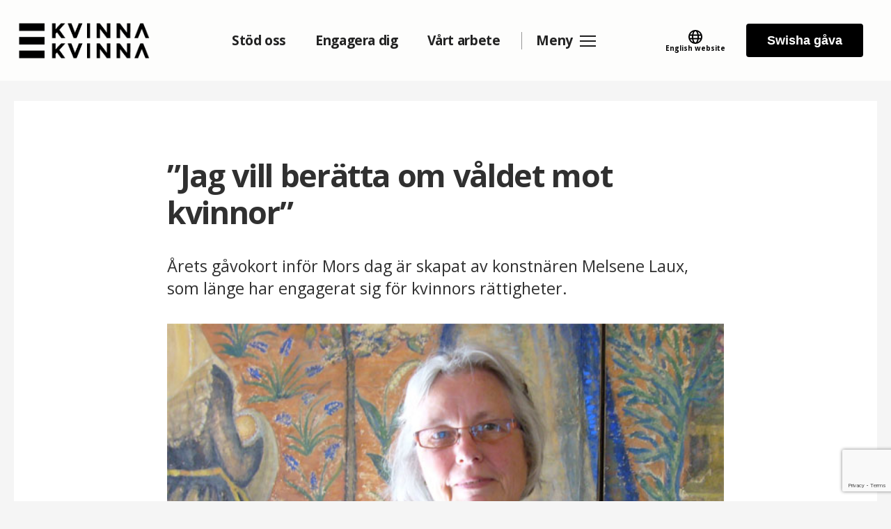

--- FILE ---
content_type: text/html; charset=UTF-8
request_url: https://kvinnatillkvinna.se/jag-vill-beratta-om-valdet-mot-kvinnor/
body_size: 12492
content:
<!DOCTYPE html><html
lang="sv"><head><meta
charset="UTF-8"><meta
name="viewport" content="width=device-width, initial-scale=1, maximum-scale=1, minimum-scale=1"><link
rel="stylesheet" type="text/css" href="https://kvinnatillkvinna.se/wp-content/themes/femdefenders/assets/css/main.css?v=1764853853"><link
rel="apple-touch-icon" sizes="152x152" href="https://kvinnatillkvinna.se/wp-content/themes/femdefenders/assets/img/favicons/apple-touch-icon.png"><link
rel="icon" type="image/png" sizes="32x32" href="https://kvinnatillkvinna.se/wp-content/themes/femdefenders/assets/img/favicons/favicon-32x32.png"><link
rel="icon" type="image/png" sizes="16x16" href="https://kvinnatillkvinna.se/wp-content/themes/femdefenders/assets/img/favicons/favicon-16x16.png"><link
rel="manifest" href="https://kvinnatillkvinna.se/wp-content/themes/femdefenders/assets/img/favicons/manifest.json"><link
rel="mask-icon" href="https://kvinnatillkvinna.se/wp-content/themes/femdefenders/assets/img/favicons/safari-pinned-tab.svg" color="#5bbad5"><link
rel="shortcut icon" href="https://kvinnatillkvinna.se/wp-content/themes/femdefenders/assets/img/favicons/favicon.ico"><meta
name="msapplication-config" content="https://kvinnatillkvinna.se/wp-content/themes/femdefenders/assets/img/favicons/browserconfig.xml"><meta
name="theme-color" content="#ffffff"><link
rel="stylesheet" href="https://use.fontawesome.com/releases/v5.4.1/css/all.css" integrity="sha384-5sAR7xN1Nv6T6+dT2mhtzEpVJvfS3NScPQTrOxhwjIuvcA67KV2R5Jz6kr4abQsz" crossorigin="anonymous"><meta
name="facebook-domain-verification" content="50g8arxwq258csps86neg9cpgjgy7q" /><META
HTTP-EQUIV="Content-type" CONTENT="text/html; charset=UTF-8"><meta
property="fb:app_id" content="151841618854706"><title>&#8221;Jag vill berätta om våldet mot kvinnor&#8221; | Kvinna till Kvinna</title><style>img:is([sizes="auto" i], [sizes^="auto," i]) { contain-intrinsic-size: 3000px 1500px }</style> <script data-cfasync="false" data-pagespeed-no-defer>var gtm4wp_datalayer_name = "dataLayer";
	var dataLayer = dataLayer || [];
	const gtm4wp_use_sku_instead = false;
	const gtm4wp_currency = 'SEK';
	const gtm4wp_product_per_impression = 10;
	const gtm4wp_clear_ecommerce = false;
	const gtm4wp_datalayer_max_timeout = 2000;</script> <link
rel="canonical" href="https://kvinnatillkvinna.se/jag-vill-beratta-om-valdet-mot-kvinnor/" /><meta
name="description" content="Årets gåvokort inför Mors dag är skapat av konstnären Melsene Laux, som länge har engagerat sig för kvinnors rättigheter." /><meta
property="og:type" content="article" /><meta
property="og:locale" content="sv_SE" /><meta
property="og:site_name" content="Kvinna till Kvinna" /><meta
property="og:title" content="&#8221;Jag vill berätta om våldet mot kvinnor&#8221; | Kvinna till Kvinna" /><meta
property="og:description" content="Årets gåvokort inför Mors dag är skapat av konstnären Melsene Laux, som länge har engagerat sig för kvinnors rättigheter." /><meta
property="og:url" content="https://kvinnatillkvinna.se/jag-vill-beratta-om-valdet-mot-kvinnor/" /><meta
property="article:published_time" content="2017-11-07T15:07:48+00:00" /><meta
property="article:modified_time" content="2023-05-01T06:25:46+00:00" /><meta
name="twitter:card" content="summary_large_image" /><meta
name="twitter:title" content="&#8221;Jag vill berätta om våldet mot kvinnor&#8221; | Kvinna till Kvinna" /><meta
name="twitter:description" content="Årets gåvokort inför Mors dag är skapat av konstnären Melsene Laux, som länge har engagerat sig för kvinnors rättigheter." /> <script type="application/ld+json">{"@context":"https://schema.org","@graph":[{"@type":"WebSite","@id":"https://kvinnatillkvinna.se/#/schema/WebSite","url":"https://kvinnatillkvinna.se/","name":"Kvinna till Kvinna","description":"Stärker kvinnor i krig och konfliktdrabbade områden","inLanguage":"sv-SE","potentialAction":{"@type":"SearchAction","target":{"@type":"EntryPoint","urlTemplate":"https://kvinnatillkvinna.se/search/{search_term_string}/"},"query-input":"required name=search_term_string"},"publisher":{"@type":"Organization","@id":"https://kvinnatillkvinna.se/#/schema/Organization","name":"Kvinna till Kvinna","url":"https://kvinnatillkvinna.se/","sameAs":["http://facebook.com/kvinnatillkvinna/","https://twitter.com/KvinnaKvinnaSWE","https://www.instagram.com/kvinnatillkvinna/","https://www.youtube.com/user/KvinnatillKvinna","https://www.linkedin.com/company/kvinna-till-kvinna/"],"logo":{"@type":"ImageObject","url":"https://kvinnatillkvinna.se/wp-content/uploads/2024/02/KTK_Black_logo-1.png","contentUrl":"https://kvinnatillkvinna.se/wp-content/uploads/2024/02/KTK_Black_logo-1.png","width":425,"height":115,"contentSize":"7892"}}},{"@type":"WebPage","@id":"https://kvinnatillkvinna.se/jag-vill-beratta-om-valdet-mot-kvinnor/","url":"https://kvinnatillkvinna.se/jag-vill-beratta-om-valdet-mot-kvinnor/","name":"&#8221;Jag vill berätta om våldet mot kvinnor&#8221; | Kvinna till Kvinna","description":"Årets gåvokort inför Mors dag är skapat av konstnären Melsene Laux, som länge har engagerat sig för kvinnors rättigheter.","inLanguage":"sv-SE","isPartOf":{"@id":"https://kvinnatillkvinna.se/#/schema/WebSite"},"breadcrumb":{"@type":"BreadcrumbList","@id":"https://kvinnatillkvinna.se/#/schema/BreadcrumbList","itemListElement":[{"@type":"ListItem","position":1,"item":"https://kvinnatillkvinna.se/","name":"Kvinna till Kvinna"},{"@type":"ListItem","position":2,"item":"https://kvinnatillkvinna.se/om-oss/nyheter/","name":"Personliga berättelser och nyheter"},{"@type":"ListItem","position":3,"name":"&#8221;Jag vill berätta om våldet mot kvinnor&#8221;"}]},"potentialAction":{"@type":"ReadAction","target":"https://kvinnatillkvinna.se/jag-vill-beratta-om-valdet-mot-kvinnor/"},"datePublished":"2017-11-07T15:07:48+00:00","dateModified":"2023-05-01T06:25:46+00:00","author":{"@type":"Person","@id":"https://kvinnatillkvinna.se/#/schema/Person/f6dc4feb2a4f1d7dcefa22c1728a8055","name":"Hanna"}}]}</script> <style id='classic-theme-styles-inline-css' type='text/css'>/*! This file is auto-generated */
.wp-block-button__link{color:#fff;background-color:#32373c;border-radius:9999px;box-shadow:none;text-decoration:none;padding:calc(.667em + 2px) calc(1.333em + 2px);font-size:1.125em}.wp-block-file__button{background:#32373c;color:#fff;text-decoration:none}</style><style id='global-styles-inline-css' type='text/css'>:root{--wp--preset--aspect-ratio--square: 1;--wp--preset--aspect-ratio--4-3: 4/3;--wp--preset--aspect-ratio--3-4: 3/4;--wp--preset--aspect-ratio--3-2: 3/2;--wp--preset--aspect-ratio--2-3: 2/3;--wp--preset--aspect-ratio--16-9: 16/9;--wp--preset--aspect-ratio--9-16: 9/16;--wp--preset--color--black: #000000;--wp--preset--color--cyan-bluish-gray: #abb8c3;--wp--preset--color--white: #ffffff;--wp--preset--color--pale-pink: #f78da7;--wp--preset--color--vivid-red: #cf2e2e;--wp--preset--color--luminous-vivid-orange: #ff6900;--wp--preset--color--luminous-vivid-amber: #fcb900;--wp--preset--color--light-green-cyan: #7bdcb5;--wp--preset--color--vivid-green-cyan: #00d084;--wp--preset--color--pale-cyan-blue: #8ed1fc;--wp--preset--color--vivid-cyan-blue: #0693e3;--wp--preset--color--vivid-purple: #9b51e0;--wp--preset--gradient--vivid-cyan-blue-to-vivid-purple: linear-gradient(135deg,rgba(6,147,227,1) 0%,rgb(155,81,224) 100%);--wp--preset--gradient--light-green-cyan-to-vivid-green-cyan: linear-gradient(135deg,rgb(122,220,180) 0%,rgb(0,208,130) 100%);--wp--preset--gradient--luminous-vivid-amber-to-luminous-vivid-orange: linear-gradient(135deg,rgba(252,185,0,1) 0%,rgba(255,105,0,1) 100%);--wp--preset--gradient--luminous-vivid-orange-to-vivid-red: linear-gradient(135deg,rgba(255,105,0,1) 0%,rgb(207,46,46) 100%);--wp--preset--gradient--very-light-gray-to-cyan-bluish-gray: linear-gradient(135deg,rgb(238,238,238) 0%,rgb(169,184,195) 100%);--wp--preset--gradient--cool-to-warm-spectrum: linear-gradient(135deg,rgb(74,234,220) 0%,rgb(151,120,209) 20%,rgb(207,42,186) 40%,rgb(238,44,130) 60%,rgb(251,105,98) 80%,rgb(254,248,76) 100%);--wp--preset--gradient--blush-light-purple: linear-gradient(135deg,rgb(255,206,236) 0%,rgb(152,150,240) 100%);--wp--preset--gradient--blush-bordeaux: linear-gradient(135deg,rgb(254,205,165) 0%,rgb(254,45,45) 50%,rgb(107,0,62) 100%);--wp--preset--gradient--luminous-dusk: linear-gradient(135deg,rgb(255,203,112) 0%,rgb(199,81,192) 50%,rgb(65,88,208) 100%);--wp--preset--gradient--pale-ocean: linear-gradient(135deg,rgb(255,245,203) 0%,rgb(182,227,212) 50%,rgb(51,167,181) 100%);--wp--preset--gradient--electric-grass: linear-gradient(135deg,rgb(202,248,128) 0%,rgb(113,206,126) 100%);--wp--preset--gradient--midnight: linear-gradient(135deg,rgb(2,3,129) 0%,rgb(40,116,252) 100%);--wp--preset--font-size--small: 13px;--wp--preset--font-size--medium: 20px;--wp--preset--font-size--large: 36px;--wp--preset--font-size--x-large: 42px;--wp--preset--spacing--20: 0.44rem;--wp--preset--spacing--30: 0.67rem;--wp--preset--spacing--40: 1rem;--wp--preset--spacing--50: 1.5rem;--wp--preset--spacing--60: 2.25rem;--wp--preset--spacing--70: 3.38rem;--wp--preset--spacing--80: 5.06rem;--wp--preset--shadow--natural: 6px 6px 9px rgba(0, 0, 0, 0.2);--wp--preset--shadow--deep: 12px 12px 50px rgba(0, 0, 0, 0.4);--wp--preset--shadow--sharp: 6px 6px 0px rgba(0, 0, 0, 0.2);--wp--preset--shadow--outlined: 6px 6px 0px -3px rgba(255, 255, 255, 1), 6px 6px rgba(0, 0, 0, 1);--wp--preset--shadow--crisp: 6px 6px 0px rgba(0, 0, 0, 1);}:where(.is-layout-flex){gap: 0.5em;}:where(.is-layout-grid){gap: 0.5em;}body .is-layout-flex{display: flex;}.is-layout-flex{flex-wrap: wrap;align-items: center;}.is-layout-flex > :is(*, div){margin: 0;}body .is-layout-grid{display: grid;}.is-layout-grid > :is(*, div){margin: 0;}:where(.wp-block-columns.is-layout-flex){gap: 2em;}:where(.wp-block-columns.is-layout-grid){gap: 2em;}:where(.wp-block-post-template.is-layout-flex){gap: 1.25em;}:where(.wp-block-post-template.is-layout-grid){gap: 1.25em;}.has-black-color{color: var(--wp--preset--color--black) !important;}.has-cyan-bluish-gray-color{color: var(--wp--preset--color--cyan-bluish-gray) !important;}.has-white-color{color: var(--wp--preset--color--white) !important;}.has-pale-pink-color{color: var(--wp--preset--color--pale-pink) !important;}.has-vivid-red-color{color: var(--wp--preset--color--vivid-red) !important;}.has-luminous-vivid-orange-color{color: var(--wp--preset--color--luminous-vivid-orange) !important;}.has-luminous-vivid-amber-color{color: var(--wp--preset--color--luminous-vivid-amber) !important;}.has-light-green-cyan-color{color: var(--wp--preset--color--light-green-cyan) !important;}.has-vivid-green-cyan-color{color: var(--wp--preset--color--vivid-green-cyan) !important;}.has-pale-cyan-blue-color{color: var(--wp--preset--color--pale-cyan-blue) !important;}.has-vivid-cyan-blue-color{color: var(--wp--preset--color--vivid-cyan-blue) !important;}.has-vivid-purple-color{color: var(--wp--preset--color--vivid-purple) !important;}.has-black-background-color{background-color: var(--wp--preset--color--black) !important;}.has-cyan-bluish-gray-background-color{background-color: var(--wp--preset--color--cyan-bluish-gray) !important;}.has-white-background-color{background-color: var(--wp--preset--color--white) !important;}.has-pale-pink-background-color{background-color: var(--wp--preset--color--pale-pink) !important;}.has-vivid-red-background-color{background-color: var(--wp--preset--color--vivid-red) !important;}.has-luminous-vivid-orange-background-color{background-color: var(--wp--preset--color--luminous-vivid-orange) !important;}.has-luminous-vivid-amber-background-color{background-color: var(--wp--preset--color--luminous-vivid-amber) !important;}.has-light-green-cyan-background-color{background-color: var(--wp--preset--color--light-green-cyan) !important;}.has-vivid-green-cyan-background-color{background-color: var(--wp--preset--color--vivid-green-cyan) !important;}.has-pale-cyan-blue-background-color{background-color: var(--wp--preset--color--pale-cyan-blue) !important;}.has-vivid-cyan-blue-background-color{background-color: var(--wp--preset--color--vivid-cyan-blue) !important;}.has-vivid-purple-background-color{background-color: var(--wp--preset--color--vivid-purple) !important;}.has-black-border-color{border-color: var(--wp--preset--color--black) !important;}.has-cyan-bluish-gray-border-color{border-color: var(--wp--preset--color--cyan-bluish-gray) !important;}.has-white-border-color{border-color: var(--wp--preset--color--white) !important;}.has-pale-pink-border-color{border-color: var(--wp--preset--color--pale-pink) !important;}.has-vivid-red-border-color{border-color: var(--wp--preset--color--vivid-red) !important;}.has-luminous-vivid-orange-border-color{border-color: var(--wp--preset--color--luminous-vivid-orange) !important;}.has-luminous-vivid-amber-border-color{border-color: var(--wp--preset--color--luminous-vivid-amber) !important;}.has-light-green-cyan-border-color{border-color: var(--wp--preset--color--light-green-cyan) !important;}.has-vivid-green-cyan-border-color{border-color: var(--wp--preset--color--vivid-green-cyan) !important;}.has-pale-cyan-blue-border-color{border-color: var(--wp--preset--color--pale-cyan-blue) !important;}.has-vivid-cyan-blue-border-color{border-color: var(--wp--preset--color--vivid-cyan-blue) !important;}.has-vivid-purple-border-color{border-color: var(--wp--preset--color--vivid-purple) !important;}.has-vivid-cyan-blue-to-vivid-purple-gradient-background{background: var(--wp--preset--gradient--vivid-cyan-blue-to-vivid-purple) !important;}.has-light-green-cyan-to-vivid-green-cyan-gradient-background{background: var(--wp--preset--gradient--light-green-cyan-to-vivid-green-cyan) !important;}.has-luminous-vivid-amber-to-luminous-vivid-orange-gradient-background{background: var(--wp--preset--gradient--luminous-vivid-amber-to-luminous-vivid-orange) !important;}.has-luminous-vivid-orange-to-vivid-red-gradient-background{background: var(--wp--preset--gradient--luminous-vivid-orange-to-vivid-red) !important;}.has-very-light-gray-to-cyan-bluish-gray-gradient-background{background: var(--wp--preset--gradient--very-light-gray-to-cyan-bluish-gray) !important;}.has-cool-to-warm-spectrum-gradient-background{background: var(--wp--preset--gradient--cool-to-warm-spectrum) !important;}.has-blush-light-purple-gradient-background{background: var(--wp--preset--gradient--blush-light-purple) !important;}.has-blush-bordeaux-gradient-background{background: var(--wp--preset--gradient--blush-bordeaux) !important;}.has-luminous-dusk-gradient-background{background: var(--wp--preset--gradient--luminous-dusk) !important;}.has-pale-ocean-gradient-background{background: var(--wp--preset--gradient--pale-ocean) !important;}.has-electric-grass-gradient-background{background: var(--wp--preset--gradient--electric-grass) !important;}.has-midnight-gradient-background{background: var(--wp--preset--gradient--midnight) !important;}.has-small-font-size{font-size: var(--wp--preset--font-size--small) !important;}.has-medium-font-size{font-size: var(--wp--preset--font-size--medium) !important;}.has-large-font-size{font-size: var(--wp--preset--font-size--large) !important;}.has-x-large-font-size{font-size: var(--wp--preset--font-size--x-large) !important;}
:where(.wp-block-post-template.is-layout-flex){gap: 1.25em;}:where(.wp-block-post-template.is-layout-grid){gap: 1.25em;}
:where(.wp-block-columns.is-layout-flex){gap: 2em;}:where(.wp-block-columns.is-layout-grid){gap: 2em;}
:root :where(.wp-block-pullquote){font-size: 1.5em;line-height: 1.6;}</style><link
rel='stylesheet' id='contact-form-7-css' href='https://kvinnatillkvinna.se/wp-content/plugins/contact-form-7/includes/css/styles.css' type='text/css' media='all' /><link
rel='stylesheet' id='ktk-donations-css' href='https://kvinnatillkvinna.se/wp-content/plugins/ktk-donations/public/css/ktk-donations-public.css' type='text/css' media='all' /><link
rel='stylesheet' id='react-donations-css' href='https://kvinnatillkvinna.se/wp-content/plugins/ktk-donations/public/../react-donations/build/static/css/main.41034444.css' type='text/css' media='all' /><link
rel='stylesheet' id='react-swish-css' href='https://kvinnatillkvinna.se/wp-content/plugins/ktk-donations/public/../react-swish/build/static/css/main.4cfd8b12.css' type='text/css' media='all' /><link
rel='stylesheet' id='react-swish-module-css' href='https://kvinnatillkvinna.se/wp-content/plugins/ktk-donations/public/../react-swish-module/build/static/css/main.71f1ede4.css' type='text/css' media='all' /><link
rel='stylesheet' id='woocommerce-layout-css' href='https://kvinnatillkvinna.se/wp-content/plugins/woocommerce/assets/css/woocommerce-layout.css' type='text/css' media='all' /><link
rel='stylesheet' id='woocommerce-smallscreen-css' href='https://kvinnatillkvinna.se/wp-content/plugins/woocommerce/assets/css/woocommerce-smallscreen.css' type='text/css' media='only screen and (max-width: 768px)' /><link
rel='stylesheet' id='woocommerce-general-css' href='https://kvinnatillkvinna.se/wp-content/plugins/woocommerce/assets/css/woocommerce.css' type='text/css' media='all' /><style id='woocommerce-inline-inline-css' type='text/css'>.woocommerce form .form-row .required { visibility: visible; }</style><link
rel='stylesheet' id='brands-styles-css' href='https://kvinnatillkvinna.se/wp-content/plugins/woocommerce/assets/css/brands.css' type='text/css' media='all' /> <script type="text/javascript" src="https://kvinnatillkvinna.se/wp-includes/js/jquery/jquery.min.js" id="jquery-core-js"></script> <script type="text/javascript" id="jquery-js-after">/*  */
function sbp_getCookie(c){var e=document.cookie.match("(^|;) ?"+c+"=([^;]*)(;|$)");return e?e[2]:null}function sbp_check_wc_cart_script(){var c="sbp_loaded_wc_cart_fragments";if(null!==document.getElementById(c))return!1;if(sbp_getCookie("woocommerce_cart_hash")){var e=document.createElement("script");e.id=c,e.src="https://kvinnatillkvinna.se/wp-content/plugins/woocommerce/assets/js/frontend/cart-fragments.min.js",e.async=!0,document.head.appendChild(e)}}sbp_check_wc_cart_script(),document.addEventListener("click",function(){setTimeout(sbp_check_wc_cart_script,1e3)});
/*  */</script> <script type="text/javascript" id="ktk-donations-js-extra">/*  */
var ktk_donations = {"ajax_url":"https:\/\/kvinnatillkvinna.se\/wp-admin\/admin-ajax.php","post_id":"2484","nonce":"37226dc432"};
/*  */</script> <script type="text/javascript" id="main_js-js-extra">/*  */
var femdef = {"nonce":"b50b28bcc8","save_contact_form_nonce":"6f5e2965ad","ajaxUrl":"https:\/\/kvinnatillkvinna.se\/wp-admin\/admin-ajax.php","christmasProducts":[{"product":{"ID":10650,"post_author":"23","post_date":"2018-11-15 16:46:09","post_date_gmt":"2018-11-15 16:46:09","post_content":"","post_title":"G\u00e5vokort","post_excerpt":"","post_status":"private","comment_status":"closed","ping_status":"closed","post_password":"","post_name":"gavokort-2","to_ping":"","pinged":"","post_modified":"2020-01-07 16:59:26","post_modified_gmt":"2020-01-07 15:59:26","post_content_filtered":"","post_parent":0,"guid":"https:\/\/kvinnatillkvinna.se\/?post_type=product&#038;p=10650","menu_order":8,"post_type":"product","post_mime_type":"","comment_count":"0","filter":"raw"},"price":"150"},{"product":{"ID":10653,"post_author":"23","post_date":"2018-11-14 16:45:25","post_date_gmt":"2018-11-14 16:45:25","post_content":"","post_title":"G\u00e5vokort","post_excerpt":"","post_status":"private","comment_status":"closed","ping_status":"closed","post_password":"","post_name":"gavokort","to_ping":"","pinged":"","post_modified":"2020-01-07 16:59:51","post_modified_gmt":"2020-01-07 15:59:51","post_content_filtered":"","post_parent":0,"guid":"https:\/\/kvinnatillkvinna.se\/?post_type=product&#038;p=10653","menu_order":9,"post_type":"product","post_mime_type":"","comment_count":"0","filter":"raw"},"price":"350"}],"christmasUrl":""};
/*  */</script> 
 <script data-cfasync="false" data-pagespeed-no-defer type="text/javascript">var dataLayer_content = {"pageTitle":"&#8221;Jag vill berätta om våldet mot kvinnor&#8221; | Kvinna till Kvinna","pagePostType":"post","pagePostType2":"single-post","pageCategory":["europa","nyheter"],"pagePostDate":"november 7, 2017","pagePostDateYear":2017,"pagePostDateMonth":11,"pagePostDateDay":7,"pagePostDateDayName":"tisdag","pagePostDateHour":15,"pagePostDateMinute":7,"pagePostDateIso":"2017-11-07T15:07:48+01:00","pagePostDateUnix":1510067268,"pagePostTerms":{"category":["Europa","Nyheter"],"meta":{"main_image":2485,"subheading":"Årets gåvokort inför Mors dag är skapat av konstnären Melsene Laux, som länge har engagerat sig för kvinnors rättigheter.","content_0_image":2485,"content_0_figure_caption":"\"Jag vill berätta om våldet mot kvinnor, och hjälpa till att uppmärksamma kvinnornas öde\", säger konstnären Melsene Laux om året gåvokort inför Mors dag. Foto: Privat","content_1_text":"Kortets motiv föreställer de två indiska flickorna Murti och Pushpa. De våldtogs, misshandlades och mördades 2014. När Melsene fick höra om mordet blev hon förfärad.\r\n\r\n– Jag kunde inte annat än att göra något för dem. Men jag ville inte ge plats åt det hemska, utan tänkte på deras kärlek till varandra och att de i döden skulle kunna omfamna varandra och finna fred. Dock ser man vid trädens rötter sprättade frukter som skulle kunna symbolisera deras sår. Och antydningen av gestalter och ögonen som bevittnar händelsen.\r\n\r\nTavlan visades på Galleri Garvaregården i Långasjö augusti 2014 och under hela hösten 2015 på Smålands Museum i Växjö.\r\n\r\n– Jag vill gärna att bilden med flickorna kommer ut till fler människor och jag vill berätta om våldet mot kvinnor och hjälpa till att uppmärksamma kvinnornas öde. Jag kände att jag i alla fall ville bidra med motivet av tavlan till Kvinna till Kvinnas arbete, säger Melsene.","content":"a:2:{i:0;s:5:\"image\";i:1;s:4:\"text\";}","flexible_rows":"","show_signature":0,"show_widget":1}},"postID":2484,"postFormat":"standard","customerTotalOrders":0,"customerTotalOrderValue":0,"customerFirstName":"","customerLastName":"","customerBillingFirstName":"","customerBillingLastName":"","customerBillingCompany":"","customerBillingAddress1":"","customerBillingAddress2":"","customerBillingCity":"","customerBillingState":"","customerBillingPostcode":"","customerBillingCountry":"","customerBillingEmail":"","customerBillingEmailHash":"","customerBillingPhone":"","customerShippingFirstName":"","customerShippingLastName":"","customerShippingCompany":"","customerShippingAddress1":"","customerShippingAddress2":"","customerShippingCity":"","customerShippingState":"","customerShippingPostcode":"","customerShippingCountry":"","cartContent":{"totals":{"applied_coupons":[],"discount_total":0,"subtotal":0,"total":0},"items":[]}};
	dataLayer.push( dataLayer_content );</script> <script data-cfasync="false" data-pagespeed-no-defer type="text/javascript">console.warn && console.warn("[GTM4WP] Google Tag Manager container code placement set to OFF !!!");
	console.warn && console.warn("[GTM4WP] Data layer codes are active but GTM container must be loaded using custom coding !!!");</script> 	<noscript><style>.woocommerce-product-gallery{ opacity: 1 !important; }</style></noscript><meta
name="google-site-verification" content="aWpJOfa3cwb4VZcWlqhLM7SGOZZ2LrN6GDLQddnmj9Y" /></head><body
class="wp-singular post-template-default single single-post postid-2484 single-format-standard wp-theme-femdefenders  theme-femdefenders woocommerce-no-js"><noscript><iframe
src="https://www.googletagmanager.com/ns.html?id=GTM-P37DG38"
height="0" width="0" style="display:none;visibility:hidden"></iframe></noscript><section
class="head"><section
class="top"><div
class="top__wrapper"><div
class="top__sms">
<span>Swisha en gåva till <strong>90 18 003</strong></span> <img
src="https://kvinnatillkvinna.se/wp-content/themes/femdefenders/assets/img/swish-min.png" alt="Swish" width="80" height="26"></div><div
class="top__links">
<a
href="https://kvinnatillkvinna.se/shop/" class="top__link top__link--eshop">Handla i vår webbshop</a>
<a
href="https://kvinnatillkvinna.org/" target="_blank" class="top__link ">English website</a></div></div></section><nav
class="nav"><div
class="nav__wrapper"><div
class="nav__desktop">
<a
href="https://kvinnatillkvinna.se/" class="nav__logo"></a><div
class="nav__commerce">
<a
href="https://kvinnatillkvinna.se/shop/" class="nav__desktop-eshop">Vår webbshop</a><br></div><div
class="nav__nav"><div
class="menu-main-menu-container"><ul
id="menu-main-menu" class="menu"><li
id="menu-item-354" class="menu-item menu-item-type-post_type menu-item-object-page menu-item-354"><a
href="https://kvinnatillkvinna.se/stod-oss/">Stöd oss</a></li><li
id="menu-item-353" class="menu-item menu-item-type-post_type menu-item-object-page menu-item-353"><a
href="https://kvinnatillkvinna.se/engagera-dig/">Engagera dig</a></li><li
id="menu-item-58220" class="menu-item menu-item-type-post_type menu-item-object-page menu-item-58220"><a
href="https://kvinnatillkvinna.se/vart-arbete/">Vårt arbete</a></li></ul></div><div
class="nav__separator"></div><div
class="nav__hamburger nav__hamburger--sv_SE">
<span>Meny</span></div></div><div
class="nav__secondary"><div
class="nav__site-toggler">
<a
href="https://kvinnatillkvinna.org/" target="_blank" class="nav__site-toggler--link">
<span>
English website									</span>
</a></div>
<span
id="ktk-donations-react-swish"></span></div></div></div><div
class="nav__menu"><div
class="nav__menu-wrapper"><div
class="nav__menu-top">
<a
href="https://kvinnatillkvinna.se/" class="nav__logo nav__logo--black"></a><div
class="nav__secondary nav__secondary--alt"><form
role="search" method="get" id="searchform" class="searchform" action="https://kvinnatillkvinna.se/">
<input
name="s" type="text" class="nav__search" placeholder="Sök">
<button
class="nav__search-button"></button></form><div
class="nav__hamburger-close"></div></div></div><div
class="nav__bignav"><div
class="menu-bigger-container"><ul
id="menu-bigger" class="menu"><li
id="menu-item-682" class="menu-item menu-item-type-post_type menu-item-object-page menu-item-has-children"><a
href="https://kvinnatillkvinna.se/stod-oss/">Stöd oss</a><p></p><ul
class="sub-menu"><li
id="menu-item-49388" class="menu-item menu-item-type-post_type menu-item-object-page"><a
href="https://kvinnatillkvinna.se/stod-oss/">Stöd oss</a><p></p></li><li
id="menu-item-67406" class="menu-item menu-item-type-post_type menu-item-object-page"><a
href="https://kvinnatillkvinna.se/bli-manadsgivare/">Bli månadsgivare ❤️</a><p></p></li><li
id="menu-item-46785" class="menu-item menu-item-type-post_type menu-item-object-page"><a
href="https://kvinnatillkvinna.se/gava/">Ge en gåva</a><p></p></li><li
id="menu-item-69079" class="menu-item menu-item-type-post_type menu-item-object-page"><a
href="https://kvinnatillkvinna.se/shop/">Tryckt gåvokort</a><p></p></li><li
id="menu-item-69078" class="menu-item menu-item-type-post_type menu-item-object-page"><a
href="https://kvinnatillkvinna.se/gavokort/">Digitalt gåvokort</a><p></p></li><li
id="menu-item-46788" class="menu-item menu-item-type-post_type menu-item-object-page"><a
href="https://kvinnatillkvinna.se/minnesgava/">Ge en minnesgåva</a><p></p></li><li
id="menu-item-12416" class="menu-item menu-item-type-custom menu-item-object-custom"><a
href="https://kvinnatillkvinna.se/egen-insamling/">Starta en insamling</a><p></p></li><li
id="menu-item-49718" class="menu-item menu-item-type-post_type menu-item-object-page"><a
href="https://kvinnatillkvinna.se/katastroffond/">Katastroffond</a><p></p></li></ul></li><li
id="menu-item-40540" class="menu-item menu-item-type-custom menu-item-object-custom menu-item-has-children"><a
href="https://kvinnatillkvinna.se/vart-arbete/">Vårt arbete</a><p></p><ul
class="sub-menu"><li
id="menu-item-58218" class="menu-item menu-item-type-post_type menu-item-object-page"><a
href="https://kvinnatillkvinna.se/vart-arbete/">Vårt arbete</a><p></p></li><li
id="menu-item-9443" class="menu-item menu-item-type-taxonomy menu-item-object-category"><a
href="https://kvinnatillkvinna.se/om-oss/vart-arbete/kvinnors-rattigheter/">Kvinnors rättigheter</a><p></p></li><li
id="menu-item-10423" class="menu-item menu-item-type-taxonomy menu-item-object-category"><a
href="https://kvinnatillkvinna.se/om-oss/vart-arbete/mans-vald-mot-kvinnor/">Mäns våld mot kvinnor</a><p></p></li><li
id="menu-item-30041" class="menu-item menu-item-type-post_type menu-item-object-page"><a
href="https://kvinnatillkvinna.se/srhr/">SRHR</a><p></p></li><li
id="menu-item-12266" class="menu-item menu-item-type-taxonomy menu-item-object-category"><a
href="https://kvinnatillkvinna.se/om-oss/vart-arbete/ekonomisk-jamstalldhet/">Ekonomisk jämställdhet</a><p></p></li><li
id="menu-item-9248" class="menu-item menu-item-type-taxonomy menu-item-object-category"><a
href="https://kvinnatillkvinna.se/om-oss/vart-arbete/kvinnorattsaktivister/">Kvinnorättsaktivister</a><p></p></li><li
id="menu-item-16879" class="menu-item menu-item-type-taxonomy menu-item-object-category"><a
href="https://kvinnatillkvinna.se/om-oss/vart-arbete/sexuellt-vald-i-krig-och-konflikt/">Sexuellt våld i krig och konflikt</a><p></p></li><li
id="menu-item-9442" class="menu-item menu-item-type-taxonomy menu-item-object-category"><a
href="https://kvinnatillkvinna.se/om-oss/vart-arbete/kvinnor-pa-flykt/">Kvinnor på flykt</a><p></p></li><li
id="menu-item-9249" class="menu-item menu-item-type-taxonomy menu-item-object-category"><a
href="https://kvinnatillkvinna.se/om-oss/vart-arbete/fred-och-sakerhet/">Kvinnor, fred och säkerhet</a><p></p></li><li
id="menu-item-54206" class="menu-item menu-item-type-post_type menu-item-object-page"><a
href="https://kvinnatillkvinna.se/miljo-och-klimat/">Miljö och klimat</a><p></p></li><li
id="menu-item-50046" class="menu-item menu-item-type-post_type menu-item-object-page"><a
href="https://kvinnatillkvinna.se/engagera-dig/ledarskapsutbildning/">Ledarskapsutbildning</a><p></p></li></ul></li><li
id="menu-item-58217" class="menu-item menu-item-type-post_type menu-item-object-page menu-item-has-children"><a
href="https://kvinnatillkvinna.se/var-vi-arbetar/">Var vi arbetar</a><p></p><ul
class="sub-menu"><li
id="menu-item-58219" class="menu-item menu-item-type-post_type menu-item-object-page"><a
href="https://kvinnatillkvinna.se/var-vi-arbetar/">Var vi arbetar</a><p></p></li><li
id="menu-item-8848" class="menu-item menu-item-type-taxonomy menu-item-object-category"><a
href="https://kvinnatillkvinna.se/om-oss/vart-arbete/afrika/">Afrika</a><p></p></li><li
id="menu-item-8847" class="menu-item menu-item-type-taxonomy menu-item-object-category current-post-ancestor current-menu-parent current-post-parent"><a
href="https://kvinnatillkvinna.se/om-oss/vart-arbete/europa/">Europa</a><p></p></li><li
id="menu-item-8846" class="menu-item menu-item-type-taxonomy menu-item-object-category"><a
href="https://kvinnatillkvinna.se/om-oss/vart-arbete/mellanostern/">Mellanöstern</a><p></p></li><li
id="menu-item-8849" class="menu-item menu-item-type-taxonomy menu-item-object-category"><a
href="https://kvinnatillkvinna.se/om-oss/vart-arbete/sodra-kaukasien/">Södra Kaukasien</a><p></p></li><li
id="menu-item-56857" class="menu-item menu-item-type-post_type menu-item-object-page"><a
href="https://kvinnatillkvinna.se/kvinna-till-kvinna-i-eu/">Kvinna till Kvinna i EU</a><p></p></li></ul></li><li
id="menu-item-675" class="menu-item menu-item-type-post_type menu-item-object-page menu-item-has-children"><a
href="https://kvinnatillkvinna.se/om-oss/">Om oss</a><p></p><ul
class="sub-menu"><li
id="menu-item-3632" class="menu-item menu-item-type-post_type menu-item-object-page"><a
href="https://kvinnatillkvinna.se/om-oss/">Om oss</a><p></p></li><li
id="menu-item-58230" class="menu-item menu-item-type-post_type menu-item-object-page"><a
href="https://kvinnatillkvinna.se/om-kvinna-till-kvinna/kvinna-till-kvinnas-historia/">Vår historia</a><p></p></li><li
id="menu-item-48428" class="menu-item menu-item-type-post_type menu-item-object-page"><a
href="https://kvinnatillkvinna.se/goodwillambassadorer/">Goodwillambassadörer</a><p></p></li><li
id="menu-item-8966" class="menu-item menu-item-type-custom menu-item-object-custom"><a
href="https://jobs.kvinnatillkvinna.se">Lediga jobb</a><p></p></li><li
id="menu-item-1328" class="menu-item menu-item-type-post_type menu-item-object-page"><a
href="https://kvinnatillkvinna.se/kontakt/">Kontakta oss</a><p></p></li><li
id="menu-item-52539" class="menu-item menu-item-type-post_type menu-item-object-page"><a
href="https://kvinnatillkvinna.se/om-kvinna-till-kvinna/styrning-och-kontroll/">Styrning och rapportering</a><p></p></li></ul></li><li
id="menu-item-27948" class="menu-item menu-item-type-post_type menu-item-object-page menu-item-has-children"><a
href="https://kvinnatillkvinna.se/foretag/">För företag</a><p></p><ul
class="sub-menu"><li
id="menu-item-28164" class="menu-item menu-item-type-post_type menu-item-object-page"><a
href="https://kvinnatillkvinna.se/foretag/">Stötta som företag</a><p></p></li><li
id="menu-item-53378" class="menu-item menu-item-type-post_type menu-item-object-page"><a
href="https://kvinnatillkvinna.se/gava-foretag/">Ge en företagsgåva</a><p></p></li><li
id="menu-item-2963" class="menu-item menu-item-type-post_type menu-item-object-page"><a
href="https://kvinnatillkvinna.se/foretag/foretagspartner/">Bli företagspartner</a><p></p></li></ul></li><li
id="menu-item-56542" class="menu-item menu-item-type-custom menu-item-object-custom menu-item-has-children"><div>Aktuellt</div><p></p><ul
class="sub-menu"><li
id="menu-item-39395" class="menu-item menu-item-type-custom menu-item-object-custom"><a
href="https://press.kvinnatillkvinna.se/">Press</a><p></p></li><li
id="menu-item-53518" class="menu-item menu-item-type-custom menu-item-object-custom"><a
href="https://press.kvinnatillkvinna.se/tag/kommenterar?tags_tab=stories">Generalsekreteraren</br>kommenterar</a><p></p></li><li
id="menu-item-32136" class="menu-item menu-item-type-taxonomy menu-item-object-category current-post-ancestor current-menu-parent current-post-parent"><a
href="https://kvinnatillkvinna.se/om-oss/nyheter/">Personliga berättelser</br>&#038; nyheter</a><p></p></li><li
id="menu-item-39397" class="menu-item menu-item-type-post_type menu-item-object-page"><a
href="https://kvinnatillkvinna.se/publikationer/">Publikationer</a><p></p></li></ul></li></ul></div></div><div
class="nav__address"><p>© Kvinna till Kvinna, Hammarby fabriksväg 65, 120 30 Stockholm | <a
href="https://kvinnatillkvinna.se/cookies/">Användning av kakor (cookies)</a> | <a
href="https://kvinnatillkvinna.se/hantering-av-personuppgifter/">Hantering av personuppgifter</a> | E-post: <a
href="mailto:info@kvinnatillkvinna.se">info@kvinnatillkvinna.se</a></p></div></div></div></nav></section><section
class="blog-post"><div
class="blog-post__wrapper"><div
class="blog-post__tags"></div><h1 class="blog-post__heading">
&#8221;Jag vill berätta om våldet mot kvinnor&#8221;</h1><div
class="blog-post__lead"><p>Årets gåvokort inför Mors dag är skapat av konstnären Melsene Laux, som länge har engagerat sig för kvinnors rättigheter.</p></div><figure
class="blog-post__image">
<img
src="https://kvinnatillkvinna.se/wp-content/uploads/2017/11/melsene_laux.jpg" alt=""Jag vill berätta om våldet mot kvinnor, och hjälpa till att uppmärksamma kvinnornas öde", säger konstnären Melsene Laux om året gåvokort inför Mors dag. Foto: Privat" width="620" height="417"><figcaption
class="blog-post__figcaption">"Jag vill berätta om våldet mot kvinnor, och hjälpa till att uppmärksamma kvinnornas öde", säger konstnären Melsene Laux om året gåvokort inför Mors dag. Foto: Privat</figcaption></figure><div
class="blog-post__content" ><p>Kortets motiv föreställer de två indiska flickorna Murti och Pushpa. De våldtogs, misshandlades och mördades 2014. När Melsene fick höra om mordet blev hon förfärad.</p><p>– Jag kunde inte annat än att göra något för dem. Men jag ville inte ge plats åt det hemska, utan tänkte på deras kärlek till varandra och att de i döden skulle kunna omfamna varandra och finna fred. Dock ser man vid trädens rötter sprättade frukter som skulle kunna symbolisera deras sår. Och antydningen av gestalter och ögonen som bevittnar händelsen.</p><p><strong>Tavlan visades på</strong> Galleri Garvaregården i Långasjö augusti 2014 och under hela hösten 2015 på Smålands Museum i Växjö.</p><p>– Jag vill gärna att bilden med flickorna kommer ut till fler människor och jag vill berätta om våldet mot kvinnor och hjälpa till att uppmärksamma kvinnornas öde. Jag kände att jag i alla fall ville bidra med motivet av tavlan till Kvinna till Kvinnas arbete, säger Melsene.</p></div></div></section><footer
class="footer"><div
class="footer__wrapper"><div
class="footer__logo">
<img
src="https://kvinnatillkvinna.se/wp-content/uploads/2017/11/kvinna-till-kvinna.svg" alt="Kvinna till Kvinna"></div><div
class="footer__col footer__col--big"><div
class="footer__text-intro"><p><strong>Kvinna till Kvinna arbetar tillsammans med över 100 partnerorganisationer i områden drabbade av krig och konflikt för att uppnå hållbar fred genom att stärka kvinnors inflytande och makt.</strong></p></div><div
class="footer__text-secondary"><p>Var med oss i kampen för kvinnors rättigheter! Du kan göra skillnad. Swisha din gåva till 90 18 003. Tack!</p></div></div><div
class="footer__col footer__col--shrink"><h3 class="footer__heading ">Besök oss på:</h3><div
class="footer__social">
<a
href="https://www.facebook.com/kvinnatillkvinna/" target="_blank" class="footer__social-link"><div
class="footer__social-icon footer__social-icon--facebook"></div><div
class="footer__social-label">Facebook</div>
</a>
<a
href="https://www.instagram.com/kvinnatillkvinna/" target="_blank" class="footer__social-link"><div
class="footer__social-icon footer__social-icon--instagram"></div><div
class="footer__social-label">Instagram</div>
</a>
<a
href="https://www.linkedin.com/company/kvinna-till-kvinna"  target="_blank" class="footer__social-link"><div
class="footer__social-icon footer__social-icon--linkedin"></div><div
class="footer__social-label">Linkedin</div>
</a>
<a
href="https://www.youtube.com/user/KvinnatillKvinna"  target="_blank" class="footer__social-link"><div
class="footer__social-icon footer__social-icon--youtube"></div><div
class="footer__social-label">YouTube</div>
</a></div></div><div
class="footer__col footer__col--shrink"> <script src="https://www.google.com/recaptcha/api.js"></script> <h3 class="footer__heading">Missa inte vårt nyhetsbrev.</h3><form
class="footer__form" name="mcf-footer-69703dcc62c8b" action="https://webto.salesforce.com/servlet/servlet.WebToLead?encoding=UTF-8" method="POST">
<input
type=hidden name='captcha_settings' value='{"keyname":"footer2","fallback":"true","orgId":"00D3X000002NQPo","ts":""}'>
<input
type=hidden name="oid" value="00D3X000002NQPo">
<input
type=hidden name="retURL" value="https://kvinnatillkvinna.se/tack-nyhetsbrev/"><input
id="first_name" maxlength="40" name="first_name" size="20" value="Newsletter" type="hidden" />
<input
id="last_name" maxlength="80" name="last_name" size="20" value="Subscriber" type="hidden" />
<input
id="company" maxlength="40" name="company" size="20" value="self" type="hidden" />
<input
aria-labelledby="00N3X00000IrYFV_pcl" id="00N3X00000IrYFV" maxlength="255" name="00N3X00000IrYFV" size="20" type="hidden" value="200" />
<select
id="lead_source" name="lead_source"><option
value="">--None--</option><option
value="Web-Footer" selected>Web-Footer</option>
</select><br><input
id="email" maxlength="80" name="email" size="20" type="text" class="footer__input" placeholder="Din E-Post" /><div
class="g-recaptcha" data-size="compact" data-sitekey="6LcMqNEiAAAAANnBm7M2ii3Ql4fFRjJynTkBhR-H" data-callback="recaptcha_callback_footer"></div><div
class="footer__checkbox-wrapper">
<input
id="00N3X00000LHKNs" name="00N3X00000LHKNs" type="checkbox" value="1" /><span
class="mail_capture__gdpr">Jag samtycker till att mina uppgifter behandlas och lagras i enlighet med GDPR. <br> Läs mer om vår <a
href="https://kvinnatillkvinna.se/hantering-av-personuppgifter/" target="_blank"> hantering av personuppgifter</a></span></div>
<input
class="footer__submit" type="submit" name="submit" disabled="true" value="Få nyheter från oss"><div
class="mcf-footer-error-message"></div></form></div><div
class="footer__col footer__col--shrink"><h3 class="footer__heading">Snabblänkar</h3><div
class="footer__menu"><div
class="menu-footer-container"><ul
id="menu-footer" class="menu"><li
id="menu-item-4037" class="menu-item menu-item-type-post_type menu-item-object-page menu-item-4037"><a
href="https://kvinnatillkvinna.se/stod-oss/">Stöd oss</a></li><li
id="menu-item-4039" class="menu-item menu-item-type-post_type menu-item-object-page menu-item-4039"><a
href="https://kvinnatillkvinna.se/engagera-dig/">Engagera dig</a></li><li
id="menu-item-67010" class="menu-item menu-item-type-post_type menu-item-object-page menu-item-67010"><a
href="https://kvinnatillkvinna.se/sa-har-anvands-pengarna/">Så här används pengarna</a></li><li
id="menu-item-55355" class="menu-item menu-item-type-post_type menu-item-object-page menu-item-55355"><a
href="https://kvinnatillkvinna.se/vanliga-fragor-och-svar/">Vanliga frågor och svar</a></li><li
id="menu-item-4355" class="menu-item menu-item-type-post_type menu-item-object-page menu-item-4355"><a
href="https://kvinnatillkvinna.se/kontakt/">Kontakt</a></li><li
id="menu-item-8964" class="menu-item menu-item-type-custom menu-item-object-custom menu-item-8964"><a
href="https://jobs.kvinnatillkvinna.se">Lediga jobb</a></li><li
id="menu-item-8965" class="menu-item menu-item-type-custom menu-item-object-custom menu-item-8965"><a
href="https://press.kvinnatillkvinna.se/">Press</a></li><li
id="menu-item-4041" class="menu-item menu-item-type-post_type menu-item-object-page menu-item-privacy-policy menu-item-4041"><a
rel="privacy-policy" href="https://kvinnatillkvinna.se/hantering-av-personuppgifter/">Hantering av personuppgifter</a></li><li
id="menu-item-64669" class="menu-item menu-item-type-post_type menu-item-object-page menu-item-64669"><a
href="https://kvinnatillkvinna.se/cookies/">Användning av kakor (cookies)</a></li><li
id="menu-item-34316" class="menu-item menu-item-type-post_type menu-item-object-page menu-item-34316"><a
href="https://kvinnatillkvinna.se/kopvillkor/">Köpvillkor</a></li><li
id="menu-item-32140" class="menu-item menu-item-type-post_type menu-item-object-page menu-item-32140"><a
href="https://kvinnatillkvinna.se/om-kvinna-till-kvinna/styrelse/">Styrelse</a></li><li
id="menu-item-32185" class="menu-item menu-item-type-post_type menu-item-object-page menu-item-32185"><a
href="https://kvinnatillkvinna.se/om-kvinna-till-kvinna/styrning-och-kontroll/">Styrning, kontroll och rapportering</a></li><li
id="menu-item-10151" class="menu-item menu-item-type-post_type menu-item-object-page menu-item-10151"><a
href="https://kvinnatillkvinna.se/antikorruption/">Anmäl oegentligheter</a></li></ul></div></div></div></div><div
class="footer__wrapper footer__wrapper--bottom"><div
class="footer__col footer__col--big"><div
class="footer__logos">
<img
src="https://kvinnatillkvinna.se/wp-content/uploads/2022/05/Postkodlotteriet-logga.jpg" alt="Kvinna till Kvinna"  width="100" height="100">
<img
src="https://kvinnatillkvinna.se/wp-content/uploads/2021/03/Giva_svart_100.png" alt="Kvinna till Kvinna"  width="100" height="100">
<img
src="https://kvinnatillkvinna.se/wp-content/uploads/2021/03/90konto_svart_100.png" alt="Kvinna till Kvinna"  width="100" height="100"></div></div><div
class="footer__col footer__col--big-alt"><div
class="footer__address"><p>© Kvinna till Kvinna, Hammarby fabriksväg 65, 120 30 Stockholm | E-post: <a
href="mailto:info@kvinnatillkvinna.se">info@kvinnatillkvinna.se</a> | Plusgiro: 901800-3 | Bankgiro: 901-8003 | Org.nr: 802401-6134</p></div></div><div
class="footer__col  footer__col--third-last"></div></div></footer> <script type="speculationrules">{"prefetch":[{"source":"document","where":{"and":[{"href_matches":"\/*"},{"not":{"href_matches":["\/wp-*.php","\/wp-admin\/*","\/wp-content\/uploads\/*","\/wp-content\/*","\/wp-content\/plugins\/*","\/wp-content\/themes\/femdefenders\/*","\/*\\?(.+)"]}},{"not":{"selector_matches":"a[rel~=\"nofollow\"]"}},{"not":{"selector_matches":".no-prefetch, .no-prefetch a"}}]},"eagerness":"conservative"}]}</script> <link
rel='stylesheet' id='wc-blocks-style-css' href='https://kvinnatillkvinna.se/wp-content/plugins/woocommerce/assets/client/blocks/wc-blocks.css' type='text/css' media='all' /> <script type="text/javascript" id="wp-i18n-js-after">/*  */
wp.i18n.setLocaleData( { 'text direction\u0004ltr': [ 'ltr' ] } );
/*  */</script> <script type="text/javascript" id="contact-form-7-js-before">/*  */
var wpcf7 = {
    "api": {
        "root": "https:\/\/kvinnatillkvinna.se\/wp-json\/",
        "namespace": "contact-form-7\/v1"
    },
    "cached": 1
};
/*  */</script> <script type="text/javascript" id="wc-order-attribution-js-extra">/*  */
var wc_order_attribution = {"params":{"lifetime":1.0e-5,"session":30,"base64":false,"ajaxurl":"https:\/\/kvinnatillkvinna.se\/wp-admin\/admin-ajax.php","prefix":"wc_order_attribution_","allowTracking":true},"fields":{"source_type":"current.typ","referrer":"current_add.rf","utm_campaign":"current.cmp","utm_source":"current.src","utm_medium":"current.mdm","utm_content":"current.cnt","utm_id":"current.id","utm_term":"current.trm","utm_source_platform":"current.plt","utm_creative_format":"current.fmt","utm_marketing_tactic":"current.tct","session_entry":"current_add.ep","session_start_time":"current_add.fd","session_pages":"session.pgs","session_count":"udata.vst","user_agent":"udata.uag"}};
/*  */</script> <script type="text/javascript" src="https://www.google.com/recaptcha/api.js?render=6LfzyOYpAAAAAFiZhvu3R51sQIcbdTwNVtuU95F4" id="google-recaptcha-js"></script> <script type="text/javascript" id="wpcf7-recaptcha-js-before">/*  */
var wpcf7_recaptcha = {
    "sitekey": "6LfzyOYpAAAAAFiZhvu3R51sQIcbdTwNVtuU95F4",
    "actions": {
        "homepage": "homepage",
        "contactform": "contactform"
    }
};
/*  */</script> <script type="text/javascript" src="https://kvinnatillkvinna.se/wp-includes/js/jquery/jquery-migrate.min.js" id="jquery-migrate-js"></script> <script type="text/javascript" src="https://kvinnatillkvinna.se/wp-content/plugins/ktk-donations/public/js/ktk-donations-public.js" id="ktk-donations-js"></script> <script type="text/javascript" src="https://kvinnatillkvinna.se/wp-content/themes/femdefenders/assets/js/instafeed.js" id="instafeed-js"></script> <script type="text/javascript" src="https://kvinnatillkvinna.se/wp-content/themes/femdefenders/assets/js/odometer.js" id="odometer-js"></script> <script type="text/javascript" src="https://kvinnatillkvinna.se/wp-content/themes/femdefenders/assets/js/main.js" id="main_js-js"></script> <script>(function(w,d,s,l,i){w[l]=w[l]||[];w[l].push({'gtm.start':
	new Date().getTime(),event:'gtm.js'});var f=d.getElementsByTagName(s)[0],
	j=d.createElement(s),dl=l!='dataLayer'?'&l='+l:'';j.async=true;j.src=
	'https://ss.kvinnatillkvinna.se/gtm.js?id='+i+dl;f.parentNode.insertBefore(j,f);
	})(window,document,'script','dataLayer', 'GTM-P37DG38');</script> <script></script> <script>(function(d, s, id){
     var js, fjs = d.getElementsByTagName(s)[0];
     if (d.getElementById(id)) {return;}
     js = d.createElement(s); js.id = id;
     js.src = "https://connect.facebook.net/en_US/sdk.js";
     fjs.parentNode.insertBefore(js, fjs);
   }(document, 'script', 'facebook-jssdk'));</script> <script>// open sub menus on mobile screen with click on sub menu title
								jQuery(function(){
										function toggleSubMenu(event) {
												if (window.innerWidth <= 800) {
														event.preventDefault();
														jQuery(this).parent().find('.sub-menu').toggleClass('navigation--active');
												}
										}
										jQuery('.menu-item-has-children > a').on('click', toggleSubMenu);
										jQuery('.menu-item-has-children > div').on('click', toggleSubMenu);
										jQuery(window).on('resize', function() {
												if (window.innerWidth > 800) {
														jQuery('.menu-item-has-children > a').off('click', toggleSubMenu);
												}
										});
								});</script> <script>function timestamp() { var response = document.getElementById("g-recaptcha-response"); if (response == null || response.value.trim() == "") {var elems = JSON.parse(document.getElementsByName("captcha_settings")[0].value);elems["ts"] = JSON.stringify(new Date().getTime());document.getElementsByName("captcha_settings")[0].value = JSON.stringify(elems); } } setInterval(timestamp, 500); 
							function recaptcha_callback_footer(){
								document.querySelector('.footer__submit').disabled = false;
							}</script> <script>let mcFormFooter = document.forms['mcf-footer-69703dcc62c8b']
	let mcEmailFooter = document.forms['mcf-footer-69703dcc62c8b']['email']
	let mcCheckboxFooter = document.forms['mcf-footer-69703dcc62c8b']['00N3X00000LHKNs']
	const errorMessageFooter = document.querySelector('.mcf-footer-error-message');

	mcFormFooter.addEventListener('submit', function (e) {
		if (!validateEmailFooter(mcEmailFooter.value)) {
			e.preventDefault();
			errorMessageFooter.innerHTML = 'E-postadressen är ogiltig. Testa igen.'
			console.log('E-postadressen är ogiltig. Testa igen.')
			return;
		} 
		if (mcCheckboxFooter.checked === false) {
			e.preventDefault();
			errorMessageFooter.innerHTML = 'Kryssa i rutan om du vill fortsätta.'
			console.log('Kryssa i rutan om du vill fortsätta.')
			return;
		}

		try {
			if(window.crypto && window.crypto.subtle && window.crypto.subtle.digest) {
				let email = mcEmailFooter.value.trim().toLowerCase();
				window.crypto.subtle.digest("SHA-256", new TextEncoder().encode(email)).then(function(hash) {
					let hashArray = Array.from(new Uint8Array(hash));
					let hashHex = hashArray.map(b => b.toString(16).padStart(2, '0')).join('');
					
					dataLayer.push({
						event :"nyhetsbrev_data",
						email : email,
						email_sha256 : hashHex,
					});
				});
			} else {
				console.log('SHA-256 not supported');
			}
		} catch (error) {
			console.log('Error: ', error)
		}
		
	})

	function validateEmailFooter(email) {
		const reMail = /^(([^<>()[\]\\.,;:\s@\"]+(\.[^<>()[\]\\.,;:\s@\"]+)*)|(\".+\"))@((\[[0-9]{1,3}\.[0-9]{1,3}\.[0-9]{1,3}\.[0-9]{1,3}\])|(([a-zA-Z\-0-9]+\.)+[a-zA-Z]{2,}))$/;
		return reMail.test(email);
	}

	mcEmailFooter.addEventListener('focus', function (e) {
		let recaptchaEl = mcFormFooter.querySelector('.g-recaptcha');
		recaptchaEl.classList.add('is-visible');
	})</script> <script type='text/javascript'>(function () {
			var c = document.body.className;
			c = c.replace(/woocommerce-no-js/, 'woocommerce-js');
			document.body.className = c;
		})();</script> <script type="text/javascript" src="https://kvinnatillkvinna.se/wp-includes/js/dist/hooks.min.js" id="wp-hooks-js"></script> <script type="text/javascript" src="https://kvinnatillkvinna.se/wp-includes/js/dist/i18n.min.js" id="wp-i18n-js"></script> <script type="text/javascript" src="https://kvinnatillkvinna.se/wp-content/plugins/contact-form-7/includes/swv/js/index.js" id="swv-js"></script> <script type="text/javascript" src="https://kvinnatillkvinna.se/wp-content/plugins/contact-form-7/includes/js/index.js" id="contact-form-7-js"></script> <script type="text/javascript" src="https://kvinnatillkvinna.se/wp-includes/js/dist/vendor/react.min.js" id="react-js"></script> <script type="text/javascript" src="https://kvinnatillkvinna.se/wp-includes/js/dist/vendor/react-dom.min.js" id="react-dom-js"></script> <script type="text/javascript" src="https://kvinnatillkvinna.se/wp-includes/js/dist/escape-html.min.js" id="wp-escape-html-js"></script> <script type="text/javascript" src="https://kvinnatillkvinna.se/wp-includes/js/dist/element.min.js" id="wp-element-js"></script> <script type="text/javascript" src="https://kvinnatillkvinna.se/wp-content/plugins/ktk-donations/public/../react-donations/build/static/js/main.d6f42816.js" id="react-donations-js"></script> <script type="text/javascript" src="https://kvinnatillkvinna.se/wp-content/plugins/ktk-donations/public/../react-swish/build/static/js/main.ba5401bc.js" id="react-swish-js"></script> <script type="text/javascript" src="https://kvinnatillkvinna.se/wp-content/plugins/ktk-donations/public/../react-swish-module/build/static/js/main.08b686f3.js" id="react-swish-module-js"></script> <script type="text/javascript" src="https://kvinnatillkvinna.se/wp-content/plugins/duracelltomi-google-tag-manager/dist/js/gtm4wp-form-move-tracker.js" id="gtm4wp-form-move-tracker-js"></script> <script type="text/javascript" src="https://kvinnatillkvinna.se/wp-content/plugins/duracelltomi-google-tag-manager/dist/js/gtm4wp-ecommerce-generic.js" id="gtm4wp-ecommerce-generic-js"></script> <script type="text/javascript" src="https://kvinnatillkvinna.se/wp-content/plugins/duracelltomi-google-tag-manager/dist/js/gtm4wp-woocommerce.js" id="gtm4wp-woocommerce-js"></script> <script type="text/javascript" src="https://kvinnatillkvinna.se/wp-content/plugins/speed-booster-pack/public/js/inspage.js" id="sbp-ins-page-js"></script> <script type="text/javascript" src="https://kvinnatillkvinna.se/wp-content/themes/femdefenders/assets/js/js.cookie.js" id="js_cookie-js"></script> <script type="text/javascript" src="https://kvinnatillkvinna.se/wp-content/themes/femdefenders/dist/js/app.js" id="app-js"></script> <script type="text/javascript" src="https://kvinnatillkvinna.se/wp-content/plugins/woocommerce/assets/js/sourcebuster/sourcebuster.min.js" id="sourcebuster-js-js"></script> <script type="text/javascript" src="https://kvinnatillkvinna.se/wp-content/plugins/woocommerce/assets/js/frontend/order-attribution.min.js" id="wc-order-attribution-js"></script> <script type="text/javascript" src="https://kvinnatillkvinna.se/wp-includes/js/dist/vendor/wp-polyfill.min.js" id="wp-polyfill-js"></script> <script type="text/javascript" src="https://kvinnatillkvinna.se/wp-content/plugins/contact-form-7/modules/recaptcha/index.js" id="wpcf7-recaptcha-js"></script> </body></html><style>@media screen and (max-width: 800px) {
		.breadcrumbs__wrapper {
			display: none;
		}
	}</style>
<!-- Optimized by Speed Booster Pack v4.5.9 -->

--- FILE ---
content_type: text/html; charset=utf-8
request_url: https://www.google.com/recaptcha/api2/anchor?ar=1&k=6LcMqNEiAAAAANnBm7M2ii3Ql4fFRjJynTkBhR-H&co=aHR0cHM6Ly9rdmlubmF0aWxsa3Zpbm5hLnNlOjQ0Mw..&hl=en&v=PoyoqOPhxBO7pBk68S4YbpHZ&size=compact&anchor-ms=20000&execute-ms=30000&cb=8esmljf9ayj0
body_size: 49292
content:
<!DOCTYPE HTML><html dir="ltr" lang="en"><head><meta http-equiv="Content-Type" content="text/html; charset=UTF-8">
<meta http-equiv="X-UA-Compatible" content="IE=edge">
<title>reCAPTCHA</title>
<style type="text/css">
/* cyrillic-ext */
@font-face {
  font-family: 'Roboto';
  font-style: normal;
  font-weight: 400;
  font-stretch: 100%;
  src: url(//fonts.gstatic.com/s/roboto/v48/KFO7CnqEu92Fr1ME7kSn66aGLdTylUAMa3GUBHMdazTgWw.woff2) format('woff2');
  unicode-range: U+0460-052F, U+1C80-1C8A, U+20B4, U+2DE0-2DFF, U+A640-A69F, U+FE2E-FE2F;
}
/* cyrillic */
@font-face {
  font-family: 'Roboto';
  font-style: normal;
  font-weight: 400;
  font-stretch: 100%;
  src: url(//fonts.gstatic.com/s/roboto/v48/KFO7CnqEu92Fr1ME7kSn66aGLdTylUAMa3iUBHMdazTgWw.woff2) format('woff2');
  unicode-range: U+0301, U+0400-045F, U+0490-0491, U+04B0-04B1, U+2116;
}
/* greek-ext */
@font-face {
  font-family: 'Roboto';
  font-style: normal;
  font-weight: 400;
  font-stretch: 100%;
  src: url(//fonts.gstatic.com/s/roboto/v48/KFO7CnqEu92Fr1ME7kSn66aGLdTylUAMa3CUBHMdazTgWw.woff2) format('woff2');
  unicode-range: U+1F00-1FFF;
}
/* greek */
@font-face {
  font-family: 'Roboto';
  font-style: normal;
  font-weight: 400;
  font-stretch: 100%;
  src: url(//fonts.gstatic.com/s/roboto/v48/KFO7CnqEu92Fr1ME7kSn66aGLdTylUAMa3-UBHMdazTgWw.woff2) format('woff2');
  unicode-range: U+0370-0377, U+037A-037F, U+0384-038A, U+038C, U+038E-03A1, U+03A3-03FF;
}
/* math */
@font-face {
  font-family: 'Roboto';
  font-style: normal;
  font-weight: 400;
  font-stretch: 100%;
  src: url(//fonts.gstatic.com/s/roboto/v48/KFO7CnqEu92Fr1ME7kSn66aGLdTylUAMawCUBHMdazTgWw.woff2) format('woff2');
  unicode-range: U+0302-0303, U+0305, U+0307-0308, U+0310, U+0312, U+0315, U+031A, U+0326-0327, U+032C, U+032F-0330, U+0332-0333, U+0338, U+033A, U+0346, U+034D, U+0391-03A1, U+03A3-03A9, U+03B1-03C9, U+03D1, U+03D5-03D6, U+03F0-03F1, U+03F4-03F5, U+2016-2017, U+2034-2038, U+203C, U+2040, U+2043, U+2047, U+2050, U+2057, U+205F, U+2070-2071, U+2074-208E, U+2090-209C, U+20D0-20DC, U+20E1, U+20E5-20EF, U+2100-2112, U+2114-2115, U+2117-2121, U+2123-214F, U+2190, U+2192, U+2194-21AE, U+21B0-21E5, U+21F1-21F2, U+21F4-2211, U+2213-2214, U+2216-22FF, U+2308-230B, U+2310, U+2319, U+231C-2321, U+2336-237A, U+237C, U+2395, U+239B-23B7, U+23D0, U+23DC-23E1, U+2474-2475, U+25AF, U+25B3, U+25B7, U+25BD, U+25C1, U+25CA, U+25CC, U+25FB, U+266D-266F, U+27C0-27FF, U+2900-2AFF, U+2B0E-2B11, U+2B30-2B4C, U+2BFE, U+3030, U+FF5B, U+FF5D, U+1D400-1D7FF, U+1EE00-1EEFF;
}
/* symbols */
@font-face {
  font-family: 'Roboto';
  font-style: normal;
  font-weight: 400;
  font-stretch: 100%;
  src: url(//fonts.gstatic.com/s/roboto/v48/KFO7CnqEu92Fr1ME7kSn66aGLdTylUAMaxKUBHMdazTgWw.woff2) format('woff2');
  unicode-range: U+0001-000C, U+000E-001F, U+007F-009F, U+20DD-20E0, U+20E2-20E4, U+2150-218F, U+2190, U+2192, U+2194-2199, U+21AF, U+21E6-21F0, U+21F3, U+2218-2219, U+2299, U+22C4-22C6, U+2300-243F, U+2440-244A, U+2460-24FF, U+25A0-27BF, U+2800-28FF, U+2921-2922, U+2981, U+29BF, U+29EB, U+2B00-2BFF, U+4DC0-4DFF, U+FFF9-FFFB, U+10140-1018E, U+10190-1019C, U+101A0, U+101D0-101FD, U+102E0-102FB, U+10E60-10E7E, U+1D2C0-1D2D3, U+1D2E0-1D37F, U+1F000-1F0FF, U+1F100-1F1AD, U+1F1E6-1F1FF, U+1F30D-1F30F, U+1F315, U+1F31C, U+1F31E, U+1F320-1F32C, U+1F336, U+1F378, U+1F37D, U+1F382, U+1F393-1F39F, U+1F3A7-1F3A8, U+1F3AC-1F3AF, U+1F3C2, U+1F3C4-1F3C6, U+1F3CA-1F3CE, U+1F3D4-1F3E0, U+1F3ED, U+1F3F1-1F3F3, U+1F3F5-1F3F7, U+1F408, U+1F415, U+1F41F, U+1F426, U+1F43F, U+1F441-1F442, U+1F444, U+1F446-1F449, U+1F44C-1F44E, U+1F453, U+1F46A, U+1F47D, U+1F4A3, U+1F4B0, U+1F4B3, U+1F4B9, U+1F4BB, U+1F4BF, U+1F4C8-1F4CB, U+1F4D6, U+1F4DA, U+1F4DF, U+1F4E3-1F4E6, U+1F4EA-1F4ED, U+1F4F7, U+1F4F9-1F4FB, U+1F4FD-1F4FE, U+1F503, U+1F507-1F50B, U+1F50D, U+1F512-1F513, U+1F53E-1F54A, U+1F54F-1F5FA, U+1F610, U+1F650-1F67F, U+1F687, U+1F68D, U+1F691, U+1F694, U+1F698, U+1F6AD, U+1F6B2, U+1F6B9-1F6BA, U+1F6BC, U+1F6C6-1F6CF, U+1F6D3-1F6D7, U+1F6E0-1F6EA, U+1F6F0-1F6F3, U+1F6F7-1F6FC, U+1F700-1F7FF, U+1F800-1F80B, U+1F810-1F847, U+1F850-1F859, U+1F860-1F887, U+1F890-1F8AD, U+1F8B0-1F8BB, U+1F8C0-1F8C1, U+1F900-1F90B, U+1F93B, U+1F946, U+1F984, U+1F996, U+1F9E9, U+1FA00-1FA6F, U+1FA70-1FA7C, U+1FA80-1FA89, U+1FA8F-1FAC6, U+1FACE-1FADC, U+1FADF-1FAE9, U+1FAF0-1FAF8, U+1FB00-1FBFF;
}
/* vietnamese */
@font-face {
  font-family: 'Roboto';
  font-style: normal;
  font-weight: 400;
  font-stretch: 100%;
  src: url(//fonts.gstatic.com/s/roboto/v48/KFO7CnqEu92Fr1ME7kSn66aGLdTylUAMa3OUBHMdazTgWw.woff2) format('woff2');
  unicode-range: U+0102-0103, U+0110-0111, U+0128-0129, U+0168-0169, U+01A0-01A1, U+01AF-01B0, U+0300-0301, U+0303-0304, U+0308-0309, U+0323, U+0329, U+1EA0-1EF9, U+20AB;
}
/* latin-ext */
@font-face {
  font-family: 'Roboto';
  font-style: normal;
  font-weight: 400;
  font-stretch: 100%;
  src: url(//fonts.gstatic.com/s/roboto/v48/KFO7CnqEu92Fr1ME7kSn66aGLdTylUAMa3KUBHMdazTgWw.woff2) format('woff2');
  unicode-range: U+0100-02BA, U+02BD-02C5, U+02C7-02CC, U+02CE-02D7, U+02DD-02FF, U+0304, U+0308, U+0329, U+1D00-1DBF, U+1E00-1E9F, U+1EF2-1EFF, U+2020, U+20A0-20AB, U+20AD-20C0, U+2113, U+2C60-2C7F, U+A720-A7FF;
}
/* latin */
@font-face {
  font-family: 'Roboto';
  font-style: normal;
  font-weight: 400;
  font-stretch: 100%;
  src: url(//fonts.gstatic.com/s/roboto/v48/KFO7CnqEu92Fr1ME7kSn66aGLdTylUAMa3yUBHMdazQ.woff2) format('woff2');
  unicode-range: U+0000-00FF, U+0131, U+0152-0153, U+02BB-02BC, U+02C6, U+02DA, U+02DC, U+0304, U+0308, U+0329, U+2000-206F, U+20AC, U+2122, U+2191, U+2193, U+2212, U+2215, U+FEFF, U+FFFD;
}
/* cyrillic-ext */
@font-face {
  font-family: 'Roboto';
  font-style: normal;
  font-weight: 500;
  font-stretch: 100%;
  src: url(//fonts.gstatic.com/s/roboto/v48/KFO7CnqEu92Fr1ME7kSn66aGLdTylUAMa3GUBHMdazTgWw.woff2) format('woff2');
  unicode-range: U+0460-052F, U+1C80-1C8A, U+20B4, U+2DE0-2DFF, U+A640-A69F, U+FE2E-FE2F;
}
/* cyrillic */
@font-face {
  font-family: 'Roboto';
  font-style: normal;
  font-weight: 500;
  font-stretch: 100%;
  src: url(//fonts.gstatic.com/s/roboto/v48/KFO7CnqEu92Fr1ME7kSn66aGLdTylUAMa3iUBHMdazTgWw.woff2) format('woff2');
  unicode-range: U+0301, U+0400-045F, U+0490-0491, U+04B0-04B1, U+2116;
}
/* greek-ext */
@font-face {
  font-family: 'Roboto';
  font-style: normal;
  font-weight: 500;
  font-stretch: 100%;
  src: url(//fonts.gstatic.com/s/roboto/v48/KFO7CnqEu92Fr1ME7kSn66aGLdTylUAMa3CUBHMdazTgWw.woff2) format('woff2');
  unicode-range: U+1F00-1FFF;
}
/* greek */
@font-face {
  font-family: 'Roboto';
  font-style: normal;
  font-weight: 500;
  font-stretch: 100%;
  src: url(//fonts.gstatic.com/s/roboto/v48/KFO7CnqEu92Fr1ME7kSn66aGLdTylUAMa3-UBHMdazTgWw.woff2) format('woff2');
  unicode-range: U+0370-0377, U+037A-037F, U+0384-038A, U+038C, U+038E-03A1, U+03A3-03FF;
}
/* math */
@font-face {
  font-family: 'Roboto';
  font-style: normal;
  font-weight: 500;
  font-stretch: 100%;
  src: url(//fonts.gstatic.com/s/roboto/v48/KFO7CnqEu92Fr1ME7kSn66aGLdTylUAMawCUBHMdazTgWw.woff2) format('woff2');
  unicode-range: U+0302-0303, U+0305, U+0307-0308, U+0310, U+0312, U+0315, U+031A, U+0326-0327, U+032C, U+032F-0330, U+0332-0333, U+0338, U+033A, U+0346, U+034D, U+0391-03A1, U+03A3-03A9, U+03B1-03C9, U+03D1, U+03D5-03D6, U+03F0-03F1, U+03F4-03F5, U+2016-2017, U+2034-2038, U+203C, U+2040, U+2043, U+2047, U+2050, U+2057, U+205F, U+2070-2071, U+2074-208E, U+2090-209C, U+20D0-20DC, U+20E1, U+20E5-20EF, U+2100-2112, U+2114-2115, U+2117-2121, U+2123-214F, U+2190, U+2192, U+2194-21AE, U+21B0-21E5, U+21F1-21F2, U+21F4-2211, U+2213-2214, U+2216-22FF, U+2308-230B, U+2310, U+2319, U+231C-2321, U+2336-237A, U+237C, U+2395, U+239B-23B7, U+23D0, U+23DC-23E1, U+2474-2475, U+25AF, U+25B3, U+25B7, U+25BD, U+25C1, U+25CA, U+25CC, U+25FB, U+266D-266F, U+27C0-27FF, U+2900-2AFF, U+2B0E-2B11, U+2B30-2B4C, U+2BFE, U+3030, U+FF5B, U+FF5D, U+1D400-1D7FF, U+1EE00-1EEFF;
}
/* symbols */
@font-face {
  font-family: 'Roboto';
  font-style: normal;
  font-weight: 500;
  font-stretch: 100%;
  src: url(//fonts.gstatic.com/s/roboto/v48/KFO7CnqEu92Fr1ME7kSn66aGLdTylUAMaxKUBHMdazTgWw.woff2) format('woff2');
  unicode-range: U+0001-000C, U+000E-001F, U+007F-009F, U+20DD-20E0, U+20E2-20E4, U+2150-218F, U+2190, U+2192, U+2194-2199, U+21AF, U+21E6-21F0, U+21F3, U+2218-2219, U+2299, U+22C4-22C6, U+2300-243F, U+2440-244A, U+2460-24FF, U+25A0-27BF, U+2800-28FF, U+2921-2922, U+2981, U+29BF, U+29EB, U+2B00-2BFF, U+4DC0-4DFF, U+FFF9-FFFB, U+10140-1018E, U+10190-1019C, U+101A0, U+101D0-101FD, U+102E0-102FB, U+10E60-10E7E, U+1D2C0-1D2D3, U+1D2E0-1D37F, U+1F000-1F0FF, U+1F100-1F1AD, U+1F1E6-1F1FF, U+1F30D-1F30F, U+1F315, U+1F31C, U+1F31E, U+1F320-1F32C, U+1F336, U+1F378, U+1F37D, U+1F382, U+1F393-1F39F, U+1F3A7-1F3A8, U+1F3AC-1F3AF, U+1F3C2, U+1F3C4-1F3C6, U+1F3CA-1F3CE, U+1F3D4-1F3E0, U+1F3ED, U+1F3F1-1F3F3, U+1F3F5-1F3F7, U+1F408, U+1F415, U+1F41F, U+1F426, U+1F43F, U+1F441-1F442, U+1F444, U+1F446-1F449, U+1F44C-1F44E, U+1F453, U+1F46A, U+1F47D, U+1F4A3, U+1F4B0, U+1F4B3, U+1F4B9, U+1F4BB, U+1F4BF, U+1F4C8-1F4CB, U+1F4D6, U+1F4DA, U+1F4DF, U+1F4E3-1F4E6, U+1F4EA-1F4ED, U+1F4F7, U+1F4F9-1F4FB, U+1F4FD-1F4FE, U+1F503, U+1F507-1F50B, U+1F50D, U+1F512-1F513, U+1F53E-1F54A, U+1F54F-1F5FA, U+1F610, U+1F650-1F67F, U+1F687, U+1F68D, U+1F691, U+1F694, U+1F698, U+1F6AD, U+1F6B2, U+1F6B9-1F6BA, U+1F6BC, U+1F6C6-1F6CF, U+1F6D3-1F6D7, U+1F6E0-1F6EA, U+1F6F0-1F6F3, U+1F6F7-1F6FC, U+1F700-1F7FF, U+1F800-1F80B, U+1F810-1F847, U+1F850-1F859, U+1F860-1F887, U+1F890-1F8AD, U+1F8B0-1F8BB, U+1F8C0-1F8C1, U+1F900-1F90B, U+1F93B, U+1F946, U+1F984, U+1F996, U+1F9E9, U+1FA00-1FA6F, U+1FA70-1FA7C, U+1FA80-1FA89, U+1FA8F-1FAC6, U+1FACE-1FADC, U+1FADF-1FAE9, U+1FAF0-1FAF8, U+1FB00-1FBFF;
}
/* vietnamese */
@font-face {
  font-family: 'Roboto';
  font-style: normal;
  font-weight: 500;
  font-stretch: 100%;
  src: url(//fonts.gstatic.com/s/roboto/v48/KFO7CnqEu92Fr1ME7kSn66aGLdTylUAMa3OUBHMdazTgWw.woff2) format('woff2');
  unicode-range: U+0102-0103, U+0110-0111, U+0128-0129, U+0168-0169, U+01A0-01A1, U+01AF-01B0, U+0300-0301, U+0303-0304, U+0308-0309, U+0323, U+0329, U+1EA0-1EF9, U+20AB;
}
/* latin-ext */
@font-face {
  font-family: 'Roboto';
  font-style: normal;
  font-weight: 500;
  font-stretch: 100%;
  src: url(//fonts.gstatic.com/s/roboto/v48/KFO7CnqEu92Fr1ME7kSn66aGLdTylUAMa3KUBHMdazTgWw.woff2) format('woff2');
  unicode-range: U+0100-02BA, U+02BD-02C5, U+02C7-02CC, U+02CE-02D7, U+02DD-02FF, U+0304, U+0308, U+0329, U+1D00-1DBF, U+1E00-1E9F, U+1EF2-1EFF, U+2020, U+20A0-20AB, U+20AD-20C0, U+2113, U+2C60-2C7F, U+A720-A7FF;
}
/* latin */
@font-face {
  font-family: 'Roboto';
  font-style: normal;
  font-weight: 500;
  font-stretch: 100%;
  src: url(//fonts.gstatic.com/s/roboto/v48/KFO7CnqEu92Fr1ME7kSn66aGLdTylUAMa3yUBHMdazQ.woff2) format('woff2');
  unicode-range: U+0000-00FF, U+0131, U+0152-0153, U+02BB-02BC, U+02C6, U+02DA, U+02DC, U+0304, U+0308, U+0329, U+2000-206F, U+20AC, U+2122, U+2191, U+2193, U+2212, U+2215, U+FEFF, U+FFFD;
}
/* cyrillic-ext */
@font-face {
  font-family: 'Roboto';
  font-style: normal;
  font-weight: 900;
  font-stretch: 100%;
  src: url(//fonts.gstatic.com/s/roboto/v48/KFO7CnqEu92Fr1ME7kSn66aGLdTylUAMa3GUBHMdazTgWw.woff2) format('woff2');
  unicode-range: U+0460-052F, U+1C80-1C8A, U+20B4, U+2DE0-2DFF, U+A640-A69F, U+FE2E-FE2F;
}
/* cyrillic */
@font-face {
  font-family: 'Roboto';
  font-style: normal;
  font-weight: 900;
  font-stretch: 100%;
  src: url(//fonts.gstatic.com/s/roboto/v48/KFO7CnqEu92Fr1ME7kSn66aGLdTylUAMa3iUBHMdazTgWw.woff2) format('woff2');
  unicode-range: U+0301, U+0400-045F, U+0490-0491, U+04B0-04B1, U+2116;
}
/* greek-ext */
@font-face {
  font-family: 'Roboto';
  font-style: normal;
  font-weight: 900;
  font-stretch: 100%;
  src: url(//fonts.gstatic.com/s/roboto/v48/KFO7CnqEu92Fr1ME7kSn66aGLdTylUAMa3CUBHMdazTgWw.woff2) format('woff2');
  unicode-range: U+1F00-1FFF;
}
/* greek */
@font-face {
  font-family: 'Roboto';
  font-style: normal;
  font-weight: 900;
  font-stretch: 100%;
  src: url(//fonts.gstatic.com/s/roboto/v48/KFO7CnqEu92Fr1ME7kSn66aGLdTylUAMa3-UBHMdazTgWw.woff2) format('woff2');
  unicode-range: U+0370-0377, U+037A-037F, U+0384-038A, U+038C, U+038E-03A1, U+03A3-03FF;
}
/* math */
@font-face {
  font-family: 'Roboto';
  font-style: normal;
  font-weight: 900;
  font-stretch: 100%;
  src: url(//fonts.gstatic.com/s/roboto/v48/KFO7CnqEu92Fr1ME7kSn66aGLdTylUAMawCUBHMdazTgWw.woff2) format('woff2');
  unicode-range: U+0302-0303, U+0305, U+0307-0308, U+0310, U+0312, U+0315, U+031A, U+0326-0327, U+032C, U+032F-0330, U+0332-0333, U+0338, U+033A, U+0346, U+034D, U+0391-03A1, U+03A3-03A9, U+03B1-03C9, U+03D1, U+03D5-03D6, U+03F0-03F1, U+03F4-03F5, U+2016-2017, U+2034-2038, U+203C, U+2040, U+2043, U+2047, U+2050, U+2057, U+205F, U+2070-2071, U+2074-208E, U+2090-209C, U+20D0-20DC, U+20E1, U+20E5-20EF, U+2100-2112, U+2114-2115, U+2117-2121, U+2123-214F, U+2190, U+2192, U+2194-21AE, U+21B0-21E5, U+21F1-21F2, U+21F4-2211, U+2213-2214, U+2216-22FF, U+2308-230B, U+2310, U+2319, U+231C-2321, U+2336-237A, U+237C, U+2395, U+239B-23B7, U+23D0, U+23DC-23E1, U+2474-2475, U+25AF, U+25B3, U+25B7, U+25BD, U+25C1, U+25CA, U+25CC, U+25FB, U+266D-266F, U+27C0-27FF, U+2900-2AFF, U+2B0E-2B11, U+2B30-2B4C, U+2BFE, U+3030, U+FF5B, U+FF5D, U+1D400-1D7FF, U+1EE00-1EEFF;
}
/* symbols */
@font-face {
  font-family: 'Roboto';
  font-style: normal;
  font-weight: 900;
  font-stretch: 100%;
  src: url(//fonts.gstatic.com/s/roboto/v48/KFO7CnqEu92Fr1ME7kSn66aGLdTylUAMaxKUBHMdazTgWw.woff2) format('woff2');
  unicode-range: U+0001-000C, U+000E-001F, U+007F-009F, U+20DD-20E0, U+20E2-20E4, U+2150-218F, U+2190, U+2192, U+2194-2199, U+21AF, U+21E6-21F0, U+21F3, U+2218-2219, U+2299, U+22C4-22C6, U+2300-243F, U+2440-244A, U+2460-24FF, U+25A0-27BF, U+2800-28FF, U+2921-2922, U+2981, U+29BF, U+29EB, U+2B00-2BFF, U+4DC0-4DFF, U+FFF9-FFFB, U+10140-1018E, U+10190-1019C, U+101A0, U+101D0-101FD, U+102E0-102FB, U+10E60-10E7E, U+1D2C0-1D2D3, U+1D2E0-1D37F, U+1F000-1F0FF, U+1F100-1F1AD, U+1F1E6-1F1FF, U+1F30D-1F30F, U+1F315, U+1F31C, U+1F31E, U+1F320-1F32C, U+1F336, U+1F378, U+1F37D, U+1F382, U+1F393-1F39F, U+1F3A7-1F3A8, U+1F3AC-1F3AF, U+1F3C2, U+1F3C4-1F3C6, U+1F3CA-1F3CE, U+1F3D4-1F3E0, U+1F3ED, U+1F3F1-1F3F3, U+1F3F5-1F3F7, U+1F408, U+1F415, U+1F41F, U+1F426, U+1F43F, U+1F441-1F442, U+1F444, U+1F446-1F449, U+1F44C-1F44E, U+1F453, U+1F46A, U+1F47D, U+1F4A3, U+1F4B0, U+1F4B3, U+1F4B9, U+1F4BB, U+1F4BF, U+1F4C8-1F4CB, U+1F4D6, U+1F4DA, U+1F4DF, U+1F4E3-1F4E6, U+1F4EA-1F4ED, U+1F4F7, U+1F4F9-1F4FB, U+1F4FD-1F4FE, U+1F503, U+1F507-1F50B, U+1F50D, U+1F512-1F513, U+1F53E-1F54A, U+1F54F-1F5FA, U+1F610, U+1F650-1F67F, U+1F687, U+1F68D, U+1F691, U+1F694, U+1F698, U+1F6AD, U+1F6B2, U+1F6B9-1F6BA, U+1F6BC, U+1F6C6-1F6CF, U+1F6D3-1F6D7, U+1F6E0-1F6EA, U+1F6F0-1F6F3, U+1F6F7-1F6FC, U+1F700-1F7FF, U+1F800-1F80B, U+1F810-1F847, U+1F850-1F859, U+1F860-1F887, U+1F890-1F8AD, U+1F8B0-1F8BB, U+1F8C0-1F8C1, U+1F900-1F90B, U+1F93B, U+1F946, U+1F984, U+1F996, U+1F9E9, U+1FA00-1FA6F, U+1FA70-1FA7C, U+1FA80-1FA89, U+1FA8F-1FAC6, U+1FACE-1FADC, U+1FADF-1FAE9, U+1FAF0-1FAF8, U+1FB00-1FBFF;
}
/* vietnamese */
@font-face {
  font-family: 'Roboto';
  font-style: normal;
  font-weight: 900;
  font-stretch: 100%;
  src: url(//fonts.gstatic.com/s/roboto/v48/KFO7CnqEu92Fr1ME7kSn66aGLdTylUAMa3OUBHMdazTgWw.woff2) format('woff2');
  unicode-range: U+0102-0103, U+0110-0111, U+0128-0129, U+0168-0169, U+01A0-01A1, U+01AF-01B0, U+0300-0301, U+0303-0304, U+0308-0309, U+0323, U+0329, U+1EA0-1EF9, U+20AB;
}
/* latin-ext */
@font-face {
  font-family: 'Roboto';
  font-style: normal;
  font-weight: 900;
  font-stretch: 100%;
  src: url(//fonts.gstatic.com/s/roboto/v48/KFO7CnqEu92Fr1ME7kSn66aGLdTylUAMa3KUBHMdazTgWw.woff2) format('woff2');
  unicode-range: U+0100-02BA, U+02BD-02C5, U+02C7-02CC, U+02CE-02D7, U+02DD-02FF, U+0304, U+0308, U+0329, U+1D00-1DBF, U+1E00-1E9F, U+1EF2-1EFF, U+2020, U+20A0-20AB, U+20AD-20C0, U+2113, U+2C60-2C7F, U+A720-A7FF;
}
/* latin */
@font-face {
  font-family: 'Roboto';
  font-style: normal;
  font-weight: 900;
  font-stretch: 100%;
  src: url(//fonts.gstatic.com/s/roboto/v48/KFO7CnqEu92Fr1ME7kSn66aGLdTylUAMa3yUBHMdazQ.woff2) format('woff2');
  unicode-range: U+0000-00FF, U+0131, U+0152-0153, U+02BB-02BC, U+02C6, U+02DA, U+02DC, U+0304, U+0308, U+0329, U+2000-206F, U+20AC, U+2122, U+2191, U+2193, U+2212, U+2215, U+FEFF, U+FFFD;
}

</style>
<link rel="stylesheet" type="text/css" href="https://www.gstatic.com/recaptcha/releases/PoyoqOPhxBO7pBk68S4YbpHZ/styles__ltr.css">
<script nonce="9qJ9ACFSiNtgZamcl-ehPg" type="text/javascript">window['__recaptcha_api'] = 'https://www.google.com/recaptcha/api2/';</script>
<script type="text/javascript" src="https://www.gstatic.com/recaptcha/releases/PoyoqOPhxBO7pBk68S4YbpHZ/recaptcha__en.js" nonce="9qJ9ACFSiNtgZamcl-ehPg">
      
    </script></head>
<body><div id="rc-anchor-alert" class="rc-anchor-alert"></div>
<input type="hidden" id="recaptcha-token" value="[base64]">
<script type="text/javascript" nonce="9qJ9ACFSiNtgZamcl-ehPg">
      recaptcha.anchor.Main.init("[\x22ainput\x22,[\x22bgdata\x22,\x22\x22,\[base64]/[base64]/MjU1Ong/[base64]/[base64]/[base64]/[base64]/[base64]/[base64]/[base64]/[base64]/[base64]/[base64]/[base64]/[base64]/[base64]/[base64]/[base64]\\u003d\x22,\[base64]\x22,\x22fl5tEwxoGUc0w4PChy8Bw4TDj2/DlsOGwp8Sw7LCn24fGxfDuE8FB1PDiAIPw4oPNgnCpcOdwpDCnyxYw6Z1w6DDl8KmwrnCt3HClcOYwroPwrbCpcO9aMKXEA0Aw4gLBcKzSMKFXi5mcMKkwp/Ciz3Dmlp2w6BRI8K6w63Dn8OSw5xDWMOnw6zCk0LCnn4UQ2Qkw5tnAmvCrsK9w7FDIihIdnEdwptxw7YAAcKPJi9Vwpo4w7tiaADDvMOxwrlVw4TDjnl0XsOrQEd/SsOpw6/DvsOuE8KNGcOzTMKgw60bM1xOwoJoIXHCnT3CvcKhw64xwo0qwqsAIU7CpsKbXRYzwq3DisKCwokUwpfDjsOHw6RtbQ4rw4gCw5LCocKXasOBwoxhccK8w5VxOcOIw41gLj3Ckn/[base64]/Chnp1YsKNwqbCn8OjEQ5aCMOsw49Iwp3CnsKqBV7Cu03CusKgw6FNw4jDn8KJYcKHIQ/Dl8OWDEPCtMOhwq/CtcKwwp5aw5XCpMKuVMKjdsKBcXTDucOQasK9wrQmZgxkw67DgMOWAFklEcO/w4oMwpTCkMOZNMOww48Pw4QPaUtVw5dnw758JwNqw4wiwqzCj8KYwozCrcOzFEjDqEnDv8OCw5kMwo9bwrwDw54Xw5pDwqvDvcOxScKSY8OUWn4pwr/DqMKDw7bCqMOfwqByw6XCt8OnQzECKsKWHcOVA0chwpzDhsO5EcOWIRk+w5DCiF7ClWlaDcKAeW5mwrbCuMKvwrvDqVVzwrIpwoXDrFbCrxvCocO0wpDCnTtKZsKuwqXChhPCuEYow5d1wonDp8OUOXRGw6g/woDDisOdw5FQKUXDtsOARsO0M8K7EEwiYRoNFsKcw7wyMQ3CtsKwWMKfSMKewoDCqMOvwrVLM8KaI8KLPnJ/TcKLd8K2O8Kaw485H8OhwprDtMKkIUrClWnDs8K6IsKtwroqw4DDrsOQw4/Cj8KRI0DDisOoGUDChsO1wprCmcKEdXfCi8KbR8KVwoMFwpzCs8KVYz3Cgl9WasKpwrDDsBvDp2hGZVjDhcO6flLCrVHCmsOvLwcfOFnDvU3CmMOMSyDDgWHDn8OuesOww7Yvw5zCmsO/wo54w5jDgS99wr7DoULCgjfDkcOsw608eRHCscK/[base64]/[base64]/CgcK6SmzCuCXCtcKLGTNcUUcFOsKuwrdlw79QHBXDs0ZLw5DChApzwqvCtBnDmMOJKApGw5kPdiZlw4oxacKjSMK1w5k1JMOqEgzCoXB7FifDpcOhI8KQfnk/QCLDscO5CGrCmFTCtFHDt00Iwr7DjsOPdMOew4HDt8OXw4XDpkwYw5/CvwDDrg7CqidFw7YIw57DgMO5wpnDm8OLRsKgw5LDoMOLwpfDiWdVRD3CnsKHZ8Orwo9Qa1Bfw591EHLDmMOOw57DiMOyHH7CphTDt0LCvsOWwowoQAvDnMOjw491w7bDpXsON8KNw6EwLzXDkVBrwpnChsOoGcKhWsKdw6s/[base64]/[base64]/GsOlDgF1F8OywovDisKdw6rCpXPDscKJSsK5wrrDscKvesK0FcKxwrZTHXAew7PCmkfClsOkQkzCjGXCtWRtwp7DpDVEEMKuwrrClk/Cnj5kwpwRwozCrhTCn0HDu1TDo8ONEcOZw6gSLcOYIgvDocOyw43CrysuPcKTwo/DrV3DjVFMCMOETi/DrcKGQQ7ChhrDvcKULcOOwoF5JAPCuwzCpzUYw4XDk1/DjcOFwqwNMwZ/X11VKAEUEsOPw70cVVTDpMOgw5PCk8Otw6/Dq2TDocOcw6jDrcObw7sPYG3Dm2IIw43DssO3A8Osw7fDrCTDm0ITw7FSwoNmbcK+wpLCs8O/Wmk1JSPDoRNwwqvDmsKIw5B7ZGnClRMpw7ZvGMO5worCujItw4dsBsOKwrgbw4cZDD9nwrA/[base64]/wpQBw7HDncKqLMKnwrjDnnpfYmPCrsOAw6Jyw7YkwrIywrfCuhFPXwdfMx99TMO+UsOAc8Kgw5jCgsKjM8ONw6VBwoVmw6oTNwLDqS8tUxnCoBnCrsKTw5TCs19qAcOZw4nCl8KcRcOSw7fCjhd/[base64]/wrzCkCHCuQ8/bWfDhMK1Xl0EXABlw6fDvsOjKMOIw4A+w4kqIlNyI8KOYMKOwrHDm8KLF8OWwroYwrbCpCPCvsOLwovDkFYWwqQQw4DDrcOvIGQ1RMObf8KaLMO6wrdLw5kXBR/Dh18YWMKLwrsRwpHCtDLCrwLDpj/[base64]/[base64]/GMK/w4jDl37Dsgtjw4LDqyrDnH7CpMOnw47Cli8cV3bDssOlwpFVwrlRKMKUEUrCnMKNw7fDnj8CXXzCgMONwq1rHgLDssOXwo1bwqvDosOUZidjf8Kjw4JCwrnDo8OnAMKgw7/CusOTw6B2QWVSwofDiHXCrMKzwoTCmsKNbMO+wqrCtjFaw7nCoVRDw4TCl29ywooTw53ChWQqwpNkw5jDkcOuJjTDsWLDnjfChl1Cw5/[base64]/[base64]/[base64]/[base64]/CkhrDjzknwqR6FSpoLGdyw7ZbPRlqwrTCnihOD8KFWsK9VVxKaSrCtsKHwqZ0w4XDplY/wqbCpAIpEMKZZsKSaFzClFvDvsKRPcK8wrHDhcO2WMKiDsKfKwNmw4cuwqXClQZuecK6wowNwoTCu8K4AS/Ci8OowqR+DVjCuSVxwo7Dv0zDtsOYKMOiM8OjesOcQBHDpVgHOcO4dcKHwp7Dn1NTdsOew6RYBwHCscO7wq3DnMOoSFBswp3Cj1LDtgQkw5cqw5N3w6nCnQ4Xw70BwrFuw6XCqsKNwo1pBA5oEFEtVGrDoDvCuMOCwpg4w6pTD8Kbw4tHbmdow4AKw4/CgMKewpptPFnDocKsBMOabMKlw4PCp8O0GnbDmi0wZMKmY8OFwqzCknc0CRsfHcKBe8O7B8KawqtjwrTCjMKhMCzDj8KNwqoSwqI/w7zDlx0Ww7ZFbR48w4TCrB0qIzoKw7/[base64]/[base64]/DnMOBwqJPw6QDw77CsMO+YcKRVg9/Q8O6w6nClMK5woJFdcObw4vCpsKnWHxta8KWw4sfwrsFT8OCw4wkw60eXMKOw6kcwpElL8O9wroXw7PCqynDvXTCk8KFw4olwpbDvyfDuFRdC8Kaw65vwp/CjMKow5vCj03DhsKNw61ZGAjCgcOlw4rCnE3Du8ORwoHDqxXChsKcQMOcVDEFCQzDuSDCncKjKcKfJMKWTGVLaXs/w5w+wqbCssOVC8K0UcKmw5psVxN0wpdECxTDoCxyc3TCpjnCisKMw4vDgcOmwoFxF0nDi8OQw7XDhk8ywoohJ8Krw7/DhznCiBdPOsOsw4UiPWo1CcOpD8KEAzDChDTChBwZw7fCjGMgw6bDlgB2w4DDiwg8bBk1PH/[base64]/DlU4BGibCvsKUw4HCkMK/JSV1TAgRR8OwwrTCicKEw63CgE7DtDPCmcK4w4PDtAs0f8KCOMOLQFsMCMKkw7dlwpo0Qm7DucOTSzIJHMK7wr3ClBdhw7dyCVElWmzCnWPCkMKJw6PDhcOLHAHDq8Kqw6zCncOpAQNbchrCvcOFMmrCsF9MwokGw4ACDH/DmcKdw4sLPzB8KMKfwoNcIMKtwplSGTEmMyjCigEKQMOrwrE/wqnCoWLChMOgwp5+R8KpXH4zB1E9w6HDjMOeXMKWw63DmT9tZ0XCrVACwr1Aw7LCjWFmdjwywofCpgc/[base64]/[base64]/Ci8OFw4UkwobDo8Obw7nDnmtGUk7CiiUlwpvDpMOMNB7CtMKBS8KSEMOewprDhzdLwozCgGoOK0bCh8OISGVOa0gAwoJ5w78pDMK2VsOlUHoFRi/CqcKFJScDwognw5NGKsOMaHE6wrTDvQJLwrjDpnxEw6zDt8KRZFB+d0NBFkc3w5/DmcOCwqRVw6zDrknDj8K7A8KaKmDDqMKAYcKwwpvCiALCtsOxTMKpV1zCpj7DrMOpEy7ChAnDlsK7dsKLBnsuWFhlOl3Dl8KKw7MAw7V4MiF2w7nCncK2wpTDscO0w7/CqzQ/BcOKIy/[base64]/blPCtyHDmsKewoVeE8KkKB3DpMOow5bCmDXCrcO8w77CmsO/YsORBhPCisKYw7nCnTwEZnzDjFfDhyDDmMK/UkFqU8OJYcOyLnI4Xj4qw7N1SgHCmjR6CXtgBMOQXgbDicODwpHDo3syJsOoYxfCiyHDmMKRA2ZUwp9uaF7CtWYrw7/DuT7DtsKkUw7CkcOFw50cHsO+IMO/fkrCqSECwqbDjhjChcKVw6PDgMKBPlg8wrtLw6toI8KEIMKhwpPComobwqHDkDFTw63DvH/CqFQvwq0ZO8OnS8K1wocHLw3Ciy4yBsKgKWLCqsKow4plwrBMw6EuwpvDvMKMw4zCh0PCgXFDMsONTGRHOGfDlVt/wqvCrTPCq8O9Pxgow5I+PkJew5zCv8O7IFfDjX0vVMO0E8K+EMKyQsOhwosywpHCsjhXHErDmlLDmlLCtkYRfMKMw5FOD8O6ImwOwpDCo8KdBFtzXcOyCsKhwqDCgw/CiwwvG2BlwpbDhkPDu2rCnnh/AkZrw4nCkxLCssOKwolyw41DT2ltw50yC0ZOG8Onw6gTw44yw5ZdwrXDgsKUw6fDqxzDnB7DvMKGSHhwRHfCpcOSwr3DqmPDszdJVyvDkcOXTMOzw6x6TsKrw53DlcKQKMKYRcOCwooAw4Jnw4BqwrHCnW/[base64]/Cpg/Cj3lJwoTCl8KVwoFhw5XCs8OjQys7CsKGbcO/[base64]/[base64]/Cr8O7JsOew4LDnUfDlcO7woAewrwow7tLA8KBNAHDtsKXw6TDi8Onw74aw6sEAQLDrV82XsOVw4PCoWzDnsOoV8O8LcKlw5d4w4XDsSLDkX50ZcKEZMOpImdwLMKyUMOewrJGMcO1difDisKRw6/Dv8KRd0HDg0sCacKiKAnCj8OCwpQxwq1bCwsrf8KgHcKJw6/ChcOfw4nCksKnw7PCs2XCtsK6wqEHQyfCuEzDosKxSMOwwr/ClUZmwrbDpCYLw6nDvk7DhFYCYcO8w5Ezw4ANwoDCv8Kqw4fDpnt4XgjDlMOMXF1CRsKNw4URMUnDjsOhwo/CogF7w6QzY2JHwp0Gw7rCoMKOwrUzwozCqsOBwolFw5YUw5dHCmHDpAtiITp1w40lB2J4BsOxwp/DkhF5Rl4VwonDjMKmBwAmHncLwpbCgsKHw6TCh8OFwqkuw57DucOawrN0dMKZw7nDhsKRwrTDinJ2w5/DnsKuRcOvM8K2w7HDl8O6e8OGXDI/RjTDtQYIwrEUwqzDug7DlgvDqsOKwoTDlC3Dr8KMWQTDtw1Zwq8gBcOPJFrDv1fCqm4VR8OmET7DtBFxw5bCqgYSw4bCuyTDl25Gw550Sxwawr8bwod6SA3DsXxnS8Orw5IKwqnDqsKBGsOgScKTw4LDiMOgeWBmw4rDpsKGw6g0w63Cg3zDmMO2w7kUwpZ8wozDt8O/w48aUD3CpT8pwoEow6vDu8O8wpgSHl1bwowrw5DDphTDsMOIw6Unwq5awqIdZcO8wp7CnnE9wq4TND4Tw6vDgXTChhBrw4k6w4/Dgn/[base64]/ZsOGwpRnwpECKVIMd8Kzwr3CiWbDqDzDvEjDlsOhwrpywqJ7woPCqXlzL15Nw4tqfC7Cjh4QUifCiBbCtzRIBwJVKVDCucOYC8OAa8K6w4zCsT3DnMKKHsOCw5BIesO9HF7Cv8KhI2pvK8OdH2bDvcOecz7Ci8Kdw5fDo8OzHcKLBMKLPn1LBx7Du8KAFDnDncK0w4/ChcOGXw/[base64]/b8KWIsOIHcOIw546w6w/w4zDqsK6w4Q+FsKvw7vDpxZvecOVw6ZnwooLw45kw7B2EMKND8KpCMOzMk0BaR93RSPDsTfDpMKGBsObwoBSbCBqCsOxwo/[base64]/DmkxBwptmw4kFwr7ClGjDsMK5WH7DqsKzHlLCvR/DmUI4w7bDugUywqM3w7DCuW01woQ9QMKsBsKqwqLDtDpGw5PChMOaWMOawr12w6IWwrfCuwMrBlPDom/[base64]/[base64]/DjhPDoVdmcj/Du8ODZ8K8w6Qgw6sFJcOUwprDlhzCjT8mw4wJUMOpR8Kaw67CpH59w7ZQVwrDt8Kuw5XDhmHDt8K0wqATwrRPDFnChHwDLV3Cl2rCn8KQC8OZMsKcwoPDusO7wpRwKcOzwpJIZ2fDqsKjfC/CoTteAWvDpMOnwpjDhcO9wrtYwp7CiMKLw598w6Rfw4AZw4nCkgxjw712wrMOw7UBT8K9dcKDQsOgw40bM8K9wrxdf8Otw6AYwqNqwpk8w5jCoMOBccOIw6LCiDI8wrxywps/[base64]/CjgbCoiDDhMO0EsKwwrXDsgzCjMKIwpTDq0d8c8K6esKmw5vDvWXDrMOhScK0w5rCgsKVDkR5wrDCrmLDrDjDm0ZDU8ORW3QqO8Kawp3Ch8KoYVrCgC/[base64]/CrMOIwpnCvcOLwq1kF3I9FiowVzZPVsO/w4cRCwTCkMKBBcOsw4EnVX/DryPCsXXCmsKpwoHDuVg7WlMMw6hmKgbDkAR5wpwFIMK1wq3DtVDCp8Oxw41DwrrCu8KLesKtR2HCusOnw4/[base64]/JlbCrEtXBH4hIcOma098Rh7CgsOeVSFYR1Nvw7XCg8OpwovCiMOOYzk4G8KWw5YGwqIcw4vDu8O+OxrDlRxrGcOlfT3DicKkKB3CpMO9EcK1w698wr7DmA/[base64]/[base64]/DkMOTXTU0wrokw5keSXLCqcOvMA3DlQ1LDy4bJQoawqIxGRDCr07Dr8KREHViEsKwYcKVwqtgBxDDoFbDt3QhwrRybHTDlMKIwoLDuC3CiMOPY8K/wrAQKhhLaiXDmiRawqrDicOTIxvDmcK/[base64]/[base64]/CcK3woPCqlPDj8OQOcK7Xm0pw43CgsKZRkYUwq4LNMKrw6/DkSXDrsKmTQzCscOKw7bDhsOHw78fw4fCjcOaT34Zw7/CpnXCsinCiU8pbRQzQgE0wo/Dm8OJwqwRw47Cl8KlfAbCssK6bi7Cn1LDrDHDuyByw6MZw6zCsgx+w4XCq0JTOE7DvzMXRWvDizIkwqTCmcKSEsO1wqrCrMK8PsKUAMKWw4JZw6N+wo7CphHCt083wqDCjTFpwp3CnQrDv8OCEcO9PXdMX8OOPjsgwqvDoMOVw79zb8KvHELCqj/DjBXCo8KJRUwILsOkw4nCtF7CtcOZwqTChGcJSDvChsOUw6zCksO3wpnCpwhlwqTDlsO/w7JGw7oww6U6Gkl9wpnDpcKmPCrCvcOUWTXDgGTDjcOyN1F1woQjwotnw6N3w5XDvSsKw4NADcO6w7dkwqHCjxdVUMOWwqbDvcODJMOtRTN1e1JIWgbCqsOLWMOfF8Oyw4APa8OPLcOwQcKoAMKJw47CkS/DgQdUYh/DrcK6TzXDosOJwoLChMOFcAHDrMOVbAxyWHXDoEpLwoLCo8KpZ8O4UMOZw7/Di0TCjip9w4jDu8K8LivCukArYxzCj2oSCRprYHjDnUZpwp8cwqVDe094wodtGMKeUsKiCMO8wpPChcKuwo3CpE3Dnh5Lw65dw5A6MGPCuHzCvWsBNsOow4MCXmHCqsO/[base64]/CnUMfw7/CrRt+aXfDmcKGwq4UwpPCi8Ozwposwo8HXsKNw5vCmlXCp8OywrzCk8OBwrpFwpA1BSXDvhxnwo54w5hcBVbDhjdrGMOqRA5pTiXDmMOVwobCumLClsOGw75ZRcOwHsK6wqA7w5jDqMKhbsKjw4sTw7UYw7pbVEHDomVqwosRw40Tw63Dq8O6BcK9wpnDhBZ4w6h/aMO8X23Ctzhkw4AxCGtrw7nCqnAWcMKqccOzU8KICMOPREPCqCzDrMO4BsOOAjLCs1rDt8KcOcOawqB+ccKBe8KTw7zCpsOQw48JQ8Okw6PDpC/CssO+wrjDi8OKCU4rESTDlFDDjwkJK8KoAw3DjcKjwq9MBwdYw4TCoMKEZW7DpHNdw7TCjQFFesOtK8OIw5VCwqlXTwAiwojCpHfCnsKwLlEnVjABJl3CisOmcDbDhDvCtkQlXcOBw5vCmsKwBRt4wqsCwq/CtC8af0fCgD8wwqlAwp5NXk45EsOQwqfCoMKWwp8gw5/[base64]/CtMO7N3jDgCfCucOSI8KQfcKPe8OFwqnCqFE/wro+wr3Cun7ChcOCIMOowo3DuMKrw5wVwrt5w4QzbQrCvcKoZcKLLcODeHrDrATDlcKvw5HCrAEvw4kCw4zDv8Ozw7V+w7TCqcKTecO1X8K6H8KOQGnDhHB3wo7DuG5PVAjDqsODcFpwEMOsL8Kqw6NPQmbDksKsPsOKcirCkVjCucKPwpjClG5lwqUAwrhGwp/[base64]/[base64]/Dp3cFw4o0wrYsbsOyFcOHRS0VJcKswrrCnCdublHDp8OseSV+JsKpTiA2wrhcbQfDhMOSB8OmBi/DpSvCgEAbbsOQw5kIChABHwHDpcOFAynDjcOdwrhRF8KQwo3DssOjcMOLfMKzwonCu8KbwrDDmBdtwqTCm8KIRcKNeMKQf8KJCH/CikzCs8OgTcOXEwIaw4RPw6vCu2bDiGwJJsK5F3/Cmm8CwqZvFkfDqQXCtFTCjELDpcODw7fDtsOiwo7CpzvDgHDDhMKSw7daPsKGw442w63Cl3BFwp5kDjfDp2rDo8KJwr0YIWfCrzLDtsKbTkLCoFYBc2UJwqE9JMKiw4vCocOsRcKkESVaYg4gwplIw5jChsOJIX5IGcK4w7s/w4RyZ08pK3PDkcKTais/[base64]/Cm8OSw7B6ZcOYTMOIc8Oxw5Iow6/CjcO8wprDhMOkwrpTHRfDuXPDn8KECnHDvcKxwo7CkzPDoVfCv8K3woN4PsORecOXw6LCrBvDhxdhwpjDu8KRQMOcw5/DosO1w6diXsOZw5rDusKdcsKKw4ByXMKPfiHDvMKnw47CvgQcw7vDjsK8Z0PDqU3DvcKGw5x5w4Q+NsKIw5FhScO4dw/CjsKYGRbCq3bDrityQ8OMQEjDi3DCiTvCiEHCgGTCr28UCcKrccKfwqvDqsKAwq/DpR/DrmHCoEDCmMKAw5stDRHDtxLCtBDCjsKuEsOzw7dbwqgweMKFaTJpw58ADWlqwpfDn8OaWcK/CBHDqVbDtMO9wpDCkXVYwonDkynDtwUjRyjDr2Z/ZF3DksO7B8Otw4UIwoYgw78cTx5fC0vCjMKQw6/[base64]/DrcOVwpR4wp4HwpbCnBgzw650w4oEw5YnwpJlw6PCh8KDA2nCo3lgwr5uRFw8woDCp8KXCcKeFU/DjsOVZsOBwrXDt8OMD8KSwpfCisOUwrY7w7g7F8O9w5E9w61cB3FARUhcPcOPSmPDssKQd8OCVcODw7crw6csQSAmPcOXwpTDjzAgH8KKw6PDsMOFwqXDgSoXwrTCk05twoscw6d1w7PDi8O0wrYTVMKxAFMWUBbClz02w6hUPnpbw4LClsKVw7XCv38Iw6/[base64]/DvSctwpzDhMOGOsKOTmIUYXlzw5VFaMKCwr/[base64]/[base64]/wr86IXdMOcOKwqTDrC3Ci8O6w5jCsAJNQnhzQ2fDtlV3woXDqDpAw4BPJWDCrsKOw4rDo8K+Z1vCriDCnMKrNMKvJiFzw7nDmMO+wpjDrywKWMKpdcOWwpzCslTCiAPCtUfCtTTCtgdYDsOmKgBZZAMWwpIfYMO4w6R/a8KubBYILm/DgCXCq8K8NyfCjwsGYsKEJXbDssKZKmnDoMOmTMODdwEGw7XDmMOQUB3Cg8OUV23DlG07wrhXwo53woYIwqIlwoo5RyvDs2/[base64]/[base64]/OGbDuEgww7PCksOdw7NFTwMVHcO3wofDh8OXTsOpw4NXwqknS8Ozw7AFX8OrEVwXdl5/wq3DrMOhwq/CjcKhAgwLw7QHUMKmQSrCsX7Ck8KqwrwyT1o8wp1Cw45XEMK6AMOnw5x4YEg6AgXCoMOtH8OIUsKnS8Ohw7U9w74DwobCksO8wqssBDXDjsKZw7dKEFLDo8Kdw6XCm8OtwrFuw6RmB2XDnwXDtD3CscO8w7nCuiM/MsKCwrzDqVZmDQfDgi4RwoM7EMObewRJWVjDt3Rlw6Naw4DDuBjChkdTwpIBJTLCmSHCrMOSwrJwU1PDtMOYwrXClMOxw7wrecOHIyjDlsO0RF1vw6VOSzc1GMOwMsKlC0XDlzUhBnfCn1txw6V+EHXDnsObCsO2wqLDj2/DjsOAw43Cv8KXFUAzwr/[base64]/CtMOsCcKjOsO7IGZwwpIUw4JnBUvCjVTCrUnCmsONw6Ypc8O2REAXwqAfXMOQRSZZw7bCqcKHwrrDg8K4w4RQWsOdwp/Ckh/DksOWA8K2HwrDoMOmT2fDscOfw5pUwo7CscOnwpwQMjXCmcKCHi8HwoPCmwAdwpnDmwIfLGkswpAOwqtwU8KnDm/Cu3nDucOVwq/CqSlBw7LDrcKdw6bCn8KEVcO7djHCjsOLwpDDgMOfw5BEwpHCuwk6cWdXw5TDjMKsAjhnDcKNw7kYRl/CjMKwGH7Cux96wr9qw5R9w5xiSwIaw6DCtcKNYj/DlCocwpnCujtXWMK8w4LCpsKWwp9pw6NUD8OJOG/DoGfDiHRkMsK/wo5ew7XDmztKw5BBdcKtw7LDscKGKB7DgnhJw4jCjUd3wpVESUPCpATCmcKRw4XCv0zCgGHDsREnbMKCwrrDicOAwrPCmz96w6/DlMOJbgnCncOiw7TCgsOCSQonwqfCuC4qHnkFw6DDgcO4w4zCnHZPIlrDoDfDqcKhIMKtH1J/w4zCqcKVJcKWw5FFw7N7w77Cn2LDrWonY13DrcKAIMOvw4Ugw6/CtlzDt1RKw7/CjGXDosKKOV02RCFFaV/Di1RUwovDo2/Dn8Oxw6zCuj/DoMOaO8Kgwo3DmMOMZ8ONNx7CqAgKRcKySRnDlMK1RsKGMsKmw6PCu8KXwo8WwqzCo1LCuhN5YW5Nc17Dr2rDkMONVcOkwrrCiMO6wpnCt8OQwodXW0QzHjAxFlMBcsOCwqLChgnCnlY+wrk5w63DmMKrw6UFw4bDrMK/[base64]/Dl1LChsKtwo3Cq1PCv8O/LVhhwoIvw4t6csKOwrkLesKxw6rDjhnCjHnDiRYKw41wwqPDuBTDjsKWIMO/woHCrsKiw7A+JwPDlC5YwoJ6wosAwodpw6QsBsKoBjjCgsOuw4LClsKGRTtPwp91VWtuw4rDvCLDgnktcMOjCV3DrGrDg8KLw43DjgYQw4XDu8KKw7IPP8K+wrnCnwHDglbDhAERwq/Dr0PDoXcuC8ObTcKzwonCoXnDmDfDgsKAwrouwoVON8O3w50cwqssTsKVw6IkDsOlWHxjBsOeL8K6UiZvw7oQw7zCicOrwrt5wpbCoSzDjS4caFbCqTfDn8K0w4l0woHDjhrChj0awr/CuMKHwqrClQ0QwoDDjmjCk8KzbsKDw5vDocKFwozDqEIuwoJzwp/CgsOoH8OCwpLCqiU+IVNyVsKbwohgYjcLwqhab8KVw4HCmMOfAxPDtcOvR8KIe8K0AEhqwqDDs8KoaFnCt8KOIGTCvsK/[base64]/CqVLDhTrCnMKzwqxaI8OGZsKQBQPCpcKVTcKDw7Brw4fChTxtwq80I2bDjDdbw4IODRdCRlzCqMKNwqfDu8O/eTRFwrLDsUl7bMOfBFdww4dywqzClV/DpmDDp2bDocOsw4oLwqp0wqPCgcK4GsKSIWfCpcKmwqdZwp5xw7lOw6MRw4skw4F9w5kgDXFZw7o/[base64]/w6jCkz/ClcK2w7LChmYYd8OxC085K8KlB8OKwqXCkcOEwogfwr3DqMOFCBDDrxYZw5/Dj0pcIsKIwr9yw7nCvGXCpwddaglkw6HCg8OgwoRNwpN6wo/CnMKXFDLDpMKFwrs9woo2FsOeXSHCtsOgwqLCocOpwqDDuz1TwqbDsiUQw6NLeD7DvMKyJy0fBAoBZsOeFcOZQ1lUPMOtw4nDuXstw6g6NBTDlmJSwr3CinzDtcObDxBlwqrCqkNDw6bCvRliPlzDpArDminCpcObwr/Dr8OKcHDClTjDhsOeDxdzw5fDhldlwrMgYsKjKsOIZkh9wp1hXcKaEEhGwrUowqnCn8KlXsOILQXDuyDChlHDsUjDg8OLwq/Dg8KGwrt/N8OXeHRWZ1NXIQbCl0fChCHCiHvDpH4cM8KZFsKbw67Cqy7DpVrDp8OMQgLDpsKdP8OJwrbCmsK7fMOLOMKEw6YnBmktw6nDlFnCkMKdw5DCiHfCmjzDjAlswrLCqsOTwqAPYcKCw4fCkjDDiMO9NAHDqMO/wp0nRh9hFsKjZmg9w7kKWsKhwqvDucKiB8K9w7rDtsKLwo7CuBpAwppJwqtcw4HCtMOZH3DDnnzDv8O3fBoVwphHwrhhOsKUBB80wrHCo8OGw5M2BQg/YcK1QcK+VMKsSB8rw4Vow7oEacKJXMOFEsOWc8O0wrBzw4HCpMKMwqXCiCw9P8Oyw6oOw7DCqsKEwrEjwrh9KFd/TcOxw6oaw7IESg/DtFbDmcOQHmXDo8OZwrbCrR7DhHBUYywPA0vCnE7Cl8K2WTZDwrfCqcO5IhV+NcOAMUhUwo1jw7RHOsONwoXCnRIpw5Q/JVzDsxfCjsOFwpAhIsOCb8Otwq0bIiDCpMKJwqfDu8K6w6bCnMKfWRTCicKpI8K0w4c+cHRDBy7DkcKfw4jDg8OYwpTDqT0sMyZmGFTCt8KsY8OQeMKew6/DvcO8wqNhdsO8W8OFwpfDrsKbw5PCvXtOYsKRDB9HNcKTwqVFbcKdUsOcw5nClcOnFDUsaTXDu8KwVsKwLmULRGbDvsO4O1t3BzgPwpNcwpBbCcOdw5ldwrrCt3p9NU/DqcKVw7kvwpM8CDEKw7fDiMKbL8KHdGXDpcOQwo3CoMOxw5XCgsK0w7rChgLDmsOIwoI/wp3Cl8OjClTCqil9csKmw5DDncOmwphGw6JJScOdw5h9H8OfRMOrw4DDpjUNw4PDjcOcV8OEwo53KAAfwrJWwqrCtcKxwrrDpiXCksOrMwLDhsOvw5XDkGUbw44MwrxsWsOKw7UnwpLCmikTajZHwq/[base64]/DocKQNGRbw7Anw5nDu0LDliw4FsOBw43DuMO4ImPDtcKZZBHDjcOOawTCiMOfYXXCnWYSHMOvRsOJwrHClcKHw57ClgfDnMODwq1JRMK/wqcuwr/Csz/[base64]/[base64]/w5Yuwo/DrG3CoxfDg8KxTRbDn8OrfnHCqMK7P3HDocO1bnhXQnFqw6nDoBAcwqgsw6h3w54iw7FSRwXCoUgsP8O6w4nCr8OnYMKaTj7DoEAVw5cqwpDDusOYdBh/w5rDi8OvNDPDkcKhw5DClFbCl8Kjw44AF8Kuw6tIICTDisKbw4TDpHvCmD/DoMKWLHzCpcOwVmXCpsKTwo8kwoPCqihfw7rCmQfDuS3Dt8OVw7rDr0IMw6PDqcK4worDhGzCkMKAw4/DpMOrTsK8PC0VNsOjaHZAaXEvw5pawpzDtwbChCLDlsOKMBvDpw/[base64]/CgDfDs8KNwro1EMO0FsKWw6ptAcKYw47CrHcOw73CkgPDjR0/CAEIwpgJRsOhwqLDqmTCisO7wpTDrBleWMOeTcOhGXDDuBrDsB03HzbDnktbK8OcDT/[base64]/CtTfClFTCgDh/[base64]/[base64]/DncOAC8K7HkjCgEMlTV8ORcO5ZcKZwoAKFMO3wq3CtyZZw6rCmMKFw7DDlsKIwp/CtcKrYsOEV8Opw7wofcKWw4VKPcOZw5nCu8O3OcOEwo0VecK3wpU/wr/[base64]/[base64]/w7oXw6FzDMObMTIfwo7DtMOKdcOOw4tKZwfChg7CkQfCjnAYBRrCq2jDtMOnb0Aew7lCwpPCo2dMQR8rUsKAEQXDh8OkJ8Oiwop1YcOCw6stw6/DlsOrwrwww443wpASb8Kaw7wBL0fDmjoCwoQgwqHCrsOgZh4pTsKWF37Dky/CozlkVj0Vw4Jqw5vCpQfDuQ3Dpn5pwpXCnHDDgmBuwq8QwoHCvnjDjsO+w4wDFlQ5NMKFw7fChsKSw6rCjMO2wrfCoHAmdcO7w5Rhw4XDsMOlK0EhwpDDlUt+bcKqw6bCqMKZEsO/wrIWKMOTCcKKZUlEw5YoHMOyw7zDk1DCuMKKYGUUKhIdw6nCuz5RwrfDrTxPR8KcwoN7UsOHw6rDrE3CkcO9wobDsU5JOCbDtcKSNl/[base64]/MhjCvsKGEcO7RcK3wqPCusK9Qg3CoVrCgsKSwooHwpQywoh8em94KSN+w4fClDTDv1h/dCxdw68IcQglRcOjI15qw6kzCRYHwrUKcsKfdsObTzjDiGnDi8KMw6bDvEjCvsOtDRspAkXCtMK5w7HDqsKLQ8OQfcOkw6/CrhjCusKZDGvCg8KiG8OQwpnDn8OQHAnCmjDDnXrDp8OdVMOVTMOXfcOAwpAsRMOXwrvDnsOBU3TDjwwpwqXCgQwXwrFaw4/[base64]/[base64]/CkmNiGmzDncKHIcOUPMOPNXweT0N3JF7Ci2DDmcK6w4zChcKewrV5wqXDihrCpl3CiR/CrsOXw4zCksOmwpo3wq0uKRVrdUhzw5vDnUvDgzzChQLCkMKePDxABlJnwqkqwodtA8Kjw7ZwZnrCpcKZw6fCosKDcsObc8OZw4rCicK1\x22],null,[\x22conf\x22,null,\x226LcMqNEiAAAAANnBm7M2ii3Ql4fFRjJynTkBhR-H\x22,0,null,null,null,1,[21,125,63,73,95,87,41,43,42,83,102,105,109,121],[1017145,507],0,null,null,null,null,0,null,0,1,700,1,null,0,\[base64]/76lBhn6iwkZoQoZnOKMAhnM8xEZ\x22,0,1,null,null,1,null,0,0,null,null,null,0],\x22https://kvinnatillkvinna.se:443\x22,null,[2,1,1],null,null,null,0,3600,[\x22https://www.google.com/intl/en/policies/privacy/\x22,\x22https://www.google.com/intl/en/policies/terms/\x22],\x22hguVl4NK1x0Z8/eckFCYAL7gAHY+R3dgr+ZjOO+M8Vo\\u003d\x22,0,0,null,1,1768967134910,0,0,[169,186],null,[248,109],\x22RC-4oD_dmuV6ZudUg\x22,null,null,null,null,null,\x220dAFcWeA5OTwTu3k6DJM0LIPAs8d5b6MRY8EKq_2vwbUd0m4wri5nNKebEMvnJgC_fHGG06bYIH3dgoTwxyczmftusJunWIUwGvQ\x22,1769049935081]");
    </script></body></html>

--- FILE ---
content_type: text/html; charset=utf-8
request_url: https://www.google.com/recaptcha/api2/anchor?ar=1&k=6LfzyOYpAAAAAFiZhvu3R51sQIcbdTwNVtuU95F4&co=aHR0cHM6Ly9rdmlubmF0aWxsa3Zpbm5hLnNlOjQ0Mw..&hl=en&v=PoyoqOPhxBO7pBk68S4YbpHZ&size=invisible&anchor-ms=20000&execute-ms=30000&cb=ahg28aac8yol
body_size: 48608
content:
<!DOCTYPE HTML><html dir="ltr" lang="en"><head><meta http-equiv="Content-Type" content="text/html; charset=UTF-8">
<meta http-equiv="X-UA-Compatible" content="IE=edge">
<title>reCAPTCHA</title>
<style type="text/css">
/* cyrillic-ext */
@font-face {
  font-family: 'Roboto';
  font-style: normal;
  font-weight: 400;
  font-stretch: 100%;
  src: url(//fonts.gstatic.com/s/roboto/v48/KFO7CnqEu92Fr1ME7kSn66aGLdTylUAMa3GUBHMdazTgWw.woff2) format('woff2');
  unicode-range: U+0460-052F, U+1C80-1C8A, U+20B4, U+2DE0-2DFF, U+A640-A69F, U+FE2E-FE2F;
}
/* cyrillic */
@font-face {
  font-family: 'Roboto';
  font-style: normal;
  font-weight: 400;
  font-stretch: 100%;
  src: url(//fonts.gstatic.com/s/roboto/v48/KFO7CnqEu92Fr1ME7kSn66aGLdTylUAMa3iUBHMdazTgWw.woff2) format('woff2');
  unicode-range: U+0301, U+0400-045F, U+0490-0491, U+04B0-04B1, U+2116;
}
/* greek-ext */
@font-face {
  font-family: 'Roboto';
  font-style: normal;
  font-weight: 400;
  font-stretch: 100%;
  src: url(//fonts.gstatic.com/s/roboto/v48/KFO7CnqEu92Fr1ME7kSn66aGLdTylUAMa3CUBHMdazTgWw.woff2) format('woff2');
  unicode-range: U+1F00-1FFF;
}
/* greek */
@font-face {
  font-family: 'Roboto';
  font-style: normal;
  font-weight: 400;
  font-stretch: 100%;
  src: url(//fonts.gstatic.com/s/roboto/v48/KFO7CnqEu92Fr1ME7kSn66aGLdTylUAMa3-UBHMdazTgWw.woff2) format('woff2');
  unicode-range: U+0370-0377, U+037A-037F, U+0384-038A, U+038C, U+038E-03A1, U+03A3-03FF;
}
/* math */
@font-face {
  font-family: 'Roboto';
  font-style: normal;
  font-weight: 400;
  font-stretch: 100%;
  src: url(//fonts.gstatic.com/s/roboto/v48/KFO7CnqEu92Fr1ME7kSn66aGLdTylUAMawCUBHMdazTgWw.woff2) format('woff2');
  unicode-range: U+0302-0303, U+0305, U+0307-0308, U+0310, U+0312, U+0315, U+031A, U+0326-0327, U+032C, U+032F-0330, U+0332-0333, U+0338, U+033A, U+0346, U+034D, U+0391-03A1, U+03A3-03A9, U+03B1-03C9, U+03D1, U+03D5-03D6, U+03F0-03F1, U+03F4-03F5, U+2016-2017, U+2034-2038, U+203C, U+2040, U+2043, U+2047, U+2050, U+2057, U+205F, U+2070-2071, U+2074-208E, U+2090-209C, U+20D0-20DC, U+20E1, U+20E5-20EF, U+2100-2112, U+2114-2115, U+2117-2121, U+2123-214F, U+2190, U+2192, U+2194-21AE, U+21B0-21E5, U+21F1-21F2, U+21F4-2211, U+2213-2214, U+2216-22FF, U+2308-230B, U+2310, U+2319, U+231C-2321, U+2336-237A, U+237C, U+2395, U+239B-23B7, U+23D0, U+23DC-23E1, U+2474-2475, U+25AF, U+25B3, U+25B7, U+25BD, U+25C1, U+25CA, U+25CC, U+25FB, U+266D-266F, U+27C0-27FF, U+2900-2AFF, U+2B0E-2B11, U+2B30-2B4C, U+2BFE, U+3030, U+FF5B, U+FF5D, U+1D400-1D7FF, U+1EE00-1EEFF;
}
/* symbols */
@font-face {
  font-family: 'Roboto';
  font-style: normal;
  font-weight: 400;
  font-stretch: 100%;
  src: url(//fonts.gstatic.com/s/roboto/v48/KFO7CnqEu92Fr1ME7kSn66aGLdTylUAMaxKUBHMdazTgWw.woff2) format('woff2');
  unicode-range: U+0001-000C, U+000E-001F, U+007F-009F, U+20DD-20E0, U+20E2-20E4, U+2150-218F, U+2190, U+2192, U+2194-2199, U+21AF, U+21E6-21F0, U+21F3, U+2218-2219, U+2299, U+22C4-22C6, U+2300-243F, U+2440-244A, U+2460-24FF, U+25A0-27BF, U+2800-28FF, U+2921-2922, U+2981, U+29BF, U+29EB, U+2B00-2BFF, U+4DC0-4DFF, U+FFF9-FFFB, U+10140-1018E, U+10190-1019C, U+101A0, U+101D0-101FD, U+102E0-102FB, U+10E60-10E7E, U+1D2C0-1D2D3, U+1D2E0-1D37F, U+1F000-1F0FF, U+1F100-1F1AD, U+1F1E6-1F1FF, U+1F30D-1F30F, U+1F315, U+1F31C, U+1F31E, U+1F320-1F32C, U+1F336, U+1F378, U+1F37D, U+1F382, U+1F393-1F39F, U+1F3A7-1F3A8, U+1F3AC-1F3AF, U+1F3C2, U+1F3C4-1F3C6, U+1F3CA-1F3CE, U+1F3D4-1F3E0, U+1F3ED, U+1F3F1-1F3F3, U+1F3F5-1F3F7, U+1F408, U+1F415, U+1F41F, U+1F426, U+1F43F, U+1F441-1F442, U+1F444, U+1F446-1F449, U+1F44C-1F44E, U+1F453, U+1F46A, U+1F47D, U+1F4A3, U+1F4B0, U+1F4B3, U+1F4B9, U+1F4BB, U+1F4BF, U+1F4C8-1F4CB, U+1F4D6, U+1F4DA, U+1F4DF, U+1F4E3-1F4E6, U+1F4EA-1F4ED, U+1F4F7, U+1F4F9-1F4FB, U+1F4FD-1F4FE, U+1F503, U+1F507-1F50B, U+1F50D, U+1F512-1F513, U+1F53E-1F54A, U+1F54F-1F5FA, U+1F610, U+1F650-1F67F, U+1F687, U+1F68D, U+1F691, U+1F694, U+1F698, U+1F6AD, U+1F6B2, U+1F6B9-1F6BA, U+1F6BC, U+1F6C6-1F6CF, U+1F6D3-1F6D7, U+1F6E0-1F6EA, U+1F6F0-1F6F3, U+1F6F7-1F6FC, U+1F700-1F7FF, U+1F800-1F80B, U+1F810-1F847, U+1F850-1F859, U+1F860-1F887, U+1F890-1F8AD, U+1F8B0-1F8BB, U+1F8C0-1F8C1, U+1F900-1F90B, U+1F93B, U+1F946, U+1F984, U+1F996, U+1F9E9, U+1FA00-1FA6F, U+1FA70-1FA7C, U+1FA80-1FA89, U+1FA8F-1FAC6, U+1FACE-1FADC, U+1FADF-1FAE9, U+1FAF0-1FAF8, U+1FB00-1FBFF;
}
/* vietnamese */
@font-face {
  font-family: 'Roboto';
  font-style: normal;
  font-weight: 400;
  font-stretch: 100%;
  src: url(//fonts.gstatic.com/s/roboto/v48/KFO7CnqEu92Fr1ME7kSn66aGLdTylUAMa3OUBHMdazTgWw.woff2) format('woff2');
  unicode-range: U+0102-0103, U+0110-0111, U+0128-0129, U+0168-0169, U+01A0-01A1, U+01AF-01B0, U+0300-0301, U+0303-0304, U+0308-0309, U+0323, U+0329, U+1EA0-1EF9, U+20AB;
}
/* latin-ext */
@font-face {
  font-family: 'Roboto';
  font-style: normal;
  font-weight: 400;
  font-stretch: 100%;
  src: url(//fonts.gstatic.com/s/roboto/v48/KFO7CnqEu92Fr1ME7kSn66aGLdTylUAMa3KUBHMdazTgWw.woff2) format('woff2');
  unicode-range: U+0100-02BA, U+02BD-02C5, U+02C7-02CC, U+02CE-02D7, U+02DD-02FF, U+0304, U+0308, U+0329, U+1D00-1DBF, U+1E00-1E9F, U+1EF2-1EFF, U+2020, U+20A0-20AB, U+20AD-20C0, U+2113, U+2C60-2C7F, U+A720-A7FF;
}
/* latin */
@font-face {
  font-family: 'Roboto';
  font-style: normal;
  font-weight: 400;
  font-stretch: 100%;
  src: url(//fonts.gstatic.com/s/roboto/v48/KFO7CnqEu92Fr1ME7kSn66aGLdTylUAMa3yUBHMdazQ.woff2) format('woff2');
  unicode-range: U+0000-00FF, U+0131, U+0152-0153, U+02BB-02BC, U+02C6, U+02DA, U+02DC, U+0304, U+0308, U+0329, U+2000-206F, U+20AC, U+2122, U+2191, U+2193, U+2212, U+2215, U+FEFF, U+FFFD;
}
/* cyrillic-ext */
@font-face {
  font-family: 'Roboto';
  font-style: normal;
  font-weight: 500;
  font-stretch: 100%;
  src: url(//fonts.gstatic.com/s/roboto/v48/KFO7CnqEu92Fr1ME7kSn66aGLdTylUAMa3GUBHMdazTgWw.woff2) format('woff2');
  unicode-range: U+0460-052F, U+1C80-1C8A, U+20B4, U+2DE0-2DFF, U+A640-A69F, U+FE2E-FE2F;
}
/* cyrillic */
@font-face {
  font-family: 'Roboto';
  font-style: normal;
  font-weight: 500;
  font-stretch: 100%;
  src: url(//fonts.gstatic.com/s/roboto/v48/KFO7CnqEu92Fr1ME7kSn66aGLdTylUAMa3iUBHMdazTgWw.woff2) format('woff2');
  unicode-range: U+0301, U+0400-045F, U+0490-0491, U+04B0-04B1, U+2116;
}
/* greek-ext */
@font-face {
  font-family: 'Roboto';
  font-style: normal;
  font-weight: 500;
  font-stretch: 100%;
  src: url(//fonts.gstatic.com/s/roboto/v48/KFO7CnqEu92Fr1ME7kSn66aGLdTylUAMa3CUBHMdazTgWw.woff2) format('woff2');
  unicode-range: U+1F00-1FFF;
}
/* greek */
@font-face {
  font-family: 'Roboto';
  font-style: normal;
  font-weight: 500;
  font-stretch: 100%;
  src: url(//fonts.gstatic.com/s/roboto/v48/KFO7CnqEu92Fr1ME7kSn66aGLdTylUAMa3-UBHMdazTgWw.woff2) format('woff2');
  unicode-range: U+0370-0377, U+037A-037F, U+0384-038A, U+038C, U+038E-03A1, U+03A3-03FF;
}
/* math */
@font-face {
  font-family: 'Roboto';
  font-style: normal;
  font-weight: 500;
  font-stretch: 100%;
  src: url(//fonts.gstatic.com/s/roboto/v48/KFO7CnqEu92Fr1ME7kSn66aGLdTylUAMawCUBHMdazTgWw.woff2) format('woff2');
  unicode-range: U+0302-0303, U+0305, U+0307-0308, U+0310, U+0312, U+0315, U+031A, U+0326-0327, U+032C, U+032F-0330, U+0332-0333, U+0338, U+033A, U+0346, U+034D, U+0391-03A1, U+03A3-03A9, U+03B1-03C9, U+03D1, U+03D5-03D6, U+03F0-03F1, U+03F4-03F5, U+2016-2017, U+2034-2038, U+203C, U+2040, U+2043, U+2047, U+2050, U+2057, U+205F, U+2070-2071, U+2074-208E, U+2090-209C, U+20D0-20DC, U+20E1, U+20E5-20EF, U+2100-2112, U+2114-2115, U+2117-2121, U+2123-214F, U+2190, U+2192, U+2194-21AE, U+21B0-21E5, U+21F1-21F2, U+21F4-2211, U+2213-2214, U+2216-22FF, U+2308-230B, U+2310, U+2319, U+231C-2321, U+2336-237A, U+237C, U+2395, U+239B-23B7, U+23D0, U+23DC-23E1, U+2474-2475, U+25AF, U+25B3, U+25B7, U+25BD, U+25C1, U+25CA, U+25CC, U+25FB, U+266D-266F, U+27C0-27FF, U+2900-2AFF, U+2B0E-2B11, U+2B30-2B4C, U+2BFE, U+3030, U+FF5B, U+FF5D, U+1D400-1D7FF, U+1EE00-1EEFF;
}
/* symbols */
@font-face {
  font-family: 'Roboto';
  font-style: normal;
  font-weight: 500;
  font-stretch: 100%;
  src: url(//fonts.gstatic.com/s/roboto/v48/KFO7CnqEu92Fr1ME7kSn66aGLdTylUAMaxKUBHMdazTgWw.woff2) format('woff2');
  unicode-range: U+0001-000C, U+000E-001F, U+007F-009F, U+20DD-20E0, U+20E2-20E4, U+2150-218F, U+2190, U+2192, U+2194-2199, U+21AF, U+21E6-21F0, U+21F3, U+2218-2219, U+2299, U+22C4-22C6, U+2300-243F, U+2440-244A, U+2460-24FF, U+25A0-27BF, U+2800-28FF, U+2921-2922, U+2981, U+29BF, U+29EB, U+2B00-2BFF, U+4DC0-4DFF, U+FFF9-FFFB, U+10140-1018E, U+10190-1019C, U+101A0, U+101D0-101FD, U+102E0-102FB, U+10E60-10E7E, U+1D2C0-1D2D3, U+1D2E0-1D37F, U+1F000-1F0FF, U+1F100-1F1AD, U+1F1E6-1F1FF, U+1F30D-1F30F, U+1F315, U+1F31C, U+1F31E, U+1F320-1F32C, U+1F336, U+1F378, U+1F37D, U+1F382, U+1F393-1F39F, U+1F3A7-1F3A8, U+1F3AC-1F3AF, U+1F3C2, U+1F3C4-1F3C6, U+1F3CA-1F3CE, U+1F3D4-1F3E0, U+1F3ED, U+1F3F1-1F3F3, U+1F3F5-1F3F7, U+1F408, U+1F415, U+1F41F, U+1F426, U+1F43F, U+1F441-1F442, U+1F444, U+1F446-1F449, U+1F44C-1F44E, U+1F453, U+1F46A, U+1F47D, U+1F4A3, U+1F4B0, U+1F4B3, U+1F4B9, U+1F4BB, U+1F4BF, U+1F4C8-1F4CB, U+1F4D6, U+1F4DA, U+1F4DF, U+1F4E3-1F4E6, U+1F4EA-1F4ED, U+1F4F7, U+1F4F9-1F4FB, U+1F4FD-1F4FE, U+1F503, U+1F507-1F50B, U+1F50D, U+1F512-1F513, U+1F53E-1F54A, U+1F54F-1F5FA, U+1F610, U+1F650-1F67F, U+1F687, U+1F68D, U+1F691, U+1F694, U+1F698, U+1F6AD, U+1F6B2, U+1F6B9-1F6BA, U+1F6BC, U+1F6C6-1F6CF, U+1F6D3-1F6D7, U+1F6E0-1F6EA, U+1F6F0-1F6F3, U+1F6F7-1F6FC, U+1F700-1F7FF, U+1F800-1F80B, U+1F810-1F847, U+1F850-1F859, U+1F860-1F887, U+1F890-1F8AD, U+1F8B0-1F8BB, U+1F8C0-1F8C1, U+1F900-1F90B, U+1F93B, U+1F946, U+1F984, U+1F996, U+1F9E9, U+1FA00-1FA6F, U+1FA70-1FA7C, U+1FA80-1FA89, U+1FA8F-1FAC6, U+1FACE-1FADC, U+1FADF-1FAE9, U+1FAF0-1FAF8, U+1FB00-1FBFF;
}
/* vietnamese */
@font-face {
  font-family: 'Roboto';
  font-style: normal;
  font-weight: 500;
  font-stretch: 100%;
  src: url(//fonts.gstatic.com/s/roboto/v48/KFO7CnqEu92Fr1ME7kSn66aGLdTylUAMa3OUBHMdazTgWw.woff2) format('woff2');
  unicode-range: U+0102-0103, U+0110-0111, U+0128-0129, U+0168-0169, U+01A0-01A1, U+01AF-01B0, U+0300-0301, U+0303-0304, U+0308-0309, U+0323, U+0329, U+1EA0-1EF9, U+20AB;
}
/* latin-ext */
@font-face {
  font-family: 'Roboto';
  font-style: normal;
  font-weight: 500;
  font-stretch: 100%;
  src: url(//fonts.gstatic.com/s/roboto/v48/KFO7CnqEu92Fr1ME7kSn66aGLdTylUAMa3KUBHMdazTgWw.woff2) format('woff2');
  unicode-range: U+0100-02BA, U+02BD-02C5, U+02C7-02CC, U+02CE-02D7, U+02DD-02FF, U+0304, U+0308, U+0329, U+1D00-1DBF, U+1E00-1E9F, U+1EF2-1EFF, U+2020, U+20A0-20AB, U+20AD-20C0, U+2113, U+2C60-2C7F, U+A720-A7FF;
}
/* latin */
@font-face {
  font-family: 'Roboto';
  font-style: normal;
  font-weight: 500;
  font-stretch: 100%;
  src: url(//fonts.gstatic.com/s/roboto/v48/KFO7CnqEu92Fr1ME7kSn66aGLdTylUAMa3yUBHMdazQ.woff2) format('woff2');
  unicode-range: U+0000-00FF, U+0131, U+0152-0153, U+02BB-02BC, U+02C6, U+02DA, U+02DC, U+0304, U+0308, U+0329, U+2000-206F, U+20AC, U+2122, U+2191, U+2193, U+2212, U+2215, U+FEFF, U+FFFD;
}
/* cyrillic-ext */
@font-face {
  font-family: 'Roboto';
  font-style: normal;
  font-weight: 900;
  font-stretch: 100%;
  src: url(//fonts.gstatic.com/s/roboto/v48/KFO7CnqEu92Fr1ME7kSn66aGLdTylUAMa3GUBHMdazTgWw.woff2) format('woff2');
  unicode-range: U+0460-052F, U+1C80-1C8A, U+20B4, U+2DE0-2DFF, U+A640-A69F, U+FE2E-FE2F;
}
/* cyrillic */
@font-face {
  font-family: 'Roboto';
  font-style: normal;
  font-weight: 900;
  font-stretch: 100%;
  src: url(//fonts.gstatic.com/s/roboto/v48/KFO7CnqEu92Fr1ME7kSn66aGLdTylUAMa3iUBHMdazTgWw.woff2) format('woff2');
  unicode-range: U+0301, U+0400-045F, U+0490-0491, U+04B0-04B1, U+2116;
}
/* greek-ext */
@font-face {
  font-family: 'Roboto';
  font-style: normal;
  font-weight: 900;
  font-stretch: 100%;
  src: url(//fonts.gstatic.com/s/roboto/v48/KFO7CnqEu92Fr1ME7kSn66aGLdTylUAMa3CUBHMdazTgWw.woff2) format('woff2');
  unicode-range: U+1F00-1FFF;
}
/* greek */
@font-face {
  font-family: 'Roboto';
  font-style: normal;
  font-weight: 900;
  font-stretch: 100%;
  src: url(//fonts.gstatic.com/s/roboto/v48/KFO7CnqEu92Fr1ME7kSn66aGLdTylUAMa3-UBHMdazTgWw.woff2) format('woff2');
  unicode-range: U+0370-0377, U+037A-037F, U+0384-038A, U+038C, U+038E-03A1, U+03A3-03FF;
}
/* math */
@font-face {
  font-family: 'Roboto';
  font-style: normal;
  font-weight: 900;
  font-stretch: 100%;
  src: url(//fonts.gstatic.com/s/roboto/v48/KFO7CnqEu92Fr1ME7kSn66aGLdTylUAMawCUBHMdazTgWw.woff2) format('woff2');
  unicode-range: U+0302-0303, U+0305, U+0307-0308, U+0310, U+0312, U+0315, U+031A, U+0326-0327, U+032C, U+032F-0330, U+0332-0333, U+0338, U+033A, U+0346, U+034D, U+0391-03A1, U+03A3-03A9, U+03B1-03C9, U+03D1, U+03D5-03D6, U+03F0-03F1, U+03F4-03F5, U+2016-2017, U+2034-2038, U+203C, U+2040, U+2043, U+2047, U+2050, U+2057, U+205F, U+2070-2071, U+2074-208E, U+2090-209C, U+20D0-20DC, U+20E1, U+20E5-20EF, U+2100-2112, U+2114-2115, U+2117-2121, U+2123-214F, U+2190, U+2192, U+2194-21AE, U+21B0-21E5, U+21F1-21F2, U+21F4-2211, U+2213-2214, U+2216-22FF, U+2308-230B, U+2310, U+2319, U+231C-2321, U+2336-237A, U+237C, U+2395, U+239B-23B7, U+23D0, U+23DC-23E1, U+2474-2475, U+25AF, U+25B3, U+25B7, U+25BD, U+25C1, U+25CA, U+25CC, U+25FB, U+266D-266F, U+27C0-27FF, U+2900-2AFF, U+2B0E-2B11, U+2B30-2B4C, U+2BFE, U+3030, U+FF5B, U+FF5D, U+1D400-1D7FF, U+1EE00-1EEFF;
}
/* symbols */
@font-face {
  font-family: 'Roboto';
  font-style: normal;
  font-weight: 900;
  font-stretch: 100%;
  src: url(//fonts.gstatic.com/s/roboto/v48/KFO7CnqEu92Fr1ME7kSn66aGLdTylUAMaxKUBHMdazTgWw.woff2) format('woff2');
  unicode-range: U+0001-000C, U+000E-001F, U+007F-009F, U+20DD-20E0, U+20E2-20E4, U+2150-218F, U+2190, U+2192, U+2194-2199, U+21AF, U+21E6-21F0, U+21F3, U+2218-2219, U+2299, U+22C4-22C6, U+2300-243F, U+2440-244A, U+2460-24FF, U+25A0-27BF, U+2800-28FF, U+2921-2922, U+2981, U+29BF, U+29EB, U+2B00-2BFF, U+4DC0-4DFF, U+FFF9-FFFB, U+10140-1018E, U+10190-1019C, U+101A0, U+101D0-101FD, U+102E0-102FB, U+10E60-10E7E, U+1D2C0-1D2D3, U+1D2E0-1D37F, U+1F000-1F0FF, U+1F100-1F1AD, U+1F1E6-1F1FF, U+1F30D-1F30F, U+1F315, U+1F31C, U+1F31E, U+1F320-1F32C, U+1F336, U+1F378, U+1F37D, U+1F382, U+1F393-1F39F, U+1F3A7-1F3A8, U+1F3AC-1F3AF, U+1F3C2, U+1F3C4-1F3C6, U+1F3CA-1F3CE, U+1F3D4-1F3E0, U+1F3ED, U+1F3F1-1F3F3, U+1F3F5-1F3F7, U+1F408, U+1F415, U+1F41F, U+1F426, U+1F43F, U+1F441-1F442, U+1F444, U+1F446-1F449, U+1F44C-1F44E, U+1F453, U+1F46A, U+1F47D, U+1F4A3, U+1F4B0, U+1F4B3, U+1F4B9, U+1F4BB, U+1F4BF, U+1F4C8-1F4CB, U+1F4D6, U+1F4DA, U+1F4DF, U+1F4E3-1F4E6, U+1F4EA-1F4ED, U+1F4F7, U+1F4F9-1F4FB, U+1F4FD-1F4FE, U+1F503, U+1F507-1F50B, U+1F50D, U+1F512-1F513, U+1F53E-1F54A, U+1F54F-1F5FA, U+1F610, U+1F650-1F67F, U+1F687, U+1F68D, U+1F691, U+1F694, U+1F698, U+1F6AD, U+1F6B2, U+1F6B9-1F6BA, U+1F6BC, U+1F6C6-1F6CF, U+1F6D3-1F6D7, U+1F6E0-1F6EA, U+1F6F0-1F6F3, U+1F6F7-1F6FC, U+1F700-1F7FF, U+1F800-1F80B, U+1F810-1F847, U+1F850-1F859, U+1F860-1F887, U+1F890-1F8AD, U+1F8B0-1F8BB, U+1F8C0-1F8C1, U+1F900-1F90B, U+1F93B, U+1F946, U+1F984, U+1F996, U+1F9E9, U+1FA00-1FA6F, U+1FA70-1FA7C, U+1FA80-1FA89, U+1FA8F-1FAC6, U+1FACE-1FADC, U+1FADF-1FAE9, U+1FAF0-1FAF8, U+1FB00-1FBFF;
}
/* vietnamese */
@font-face {
  font-family: 'Roboto';
  font-style: normal;
  font-weight: 900;
  font-stretch: 100%;
  src: url(//fonts.gstatic.com/s/roboto/v48/KFO7CnqEu92Fr1ME7kSn66aGLdTylUAMa3OUBHMdazTgWw.woff2) format('woff2');
  unicode-range: U+0102-0103, U+0110-0111, U+0128-0129, U+0168-0169, U+01A0-01A1, U+01AF-01B0, U+0300-0301, U+0303-0304, U+0308-0309, U+0323, U+0329, U+1EA0-1EF9, U+20AB;
}
/* latin-ext */
@font-face {
  font-family: 'Roboto';
  font-style: normal;
  font-weight: 900;
  font-stretch: 100%;
  src: url(//fonts.gstatic.com/s/roboto/v48/KFO7CnqEu92Fr1ME7kSn66aGLdTylUAMa3KUBHMdazTgWw.woff2) format('woff2');
  unicode-range: U+0100-02BA, U+02BD-02C5, U+02C7-02CC, U+02CE-02D7, U+02DD-02FF, U+0304, U+0308, U+0329, U+1D00-1DBF, U+1E00-1E9F, U+1EF2-1EFF, U+2020, U+20A0-20AB, U+20AD-20C0, U+2113, U+2C60-2C7F, U+A720-A7FF;
}
/* latin */
@font-face {
  font-family: 'Roboto';
  font-style: normal;
  font-weight: 900;
  font-stretch: 100%;
  src: url(//fonts.gstatic.com/s/roboto/v48/KFO7CnqEu92Fr1ME7kSn66aGLdTylUAMa3yUBHMdazQ.woff2) format('woff2');
  unicode-range: U+0000-00FF, U+0131, U+0152-0153, U+02BB-02BC, U+02C6, U+02DA, U+02DC, U+0304, U+0308, U+0329, U+2000-206F, U+20AC, U+2122, U+2191, U+2193, U+2212, U+2215, U+FEFF, U+FFFD;
}

</style>
<link rel="stylesheet" type="text/css" href="https://www.gstatic.com/recaptcha/releases/PoyoqOPhxBO7pBk68S4YbpHZ/styles__ltr.css">
<script nonce="SNo5rmugYdsyXf5MOKBkPA" type="text/javascript">window['__recaptcha_api'] = 'https://www.google.com/recaptcha/api2/';</script>
<script type="text/javascript" src="https://www.gstatic.com/recaptcha/releases/PoyoqOPhxBO7pBk68S4YbpHZ/recaptcha__en.js" nonce="SNo5rmugYdsyXf5MOKBkPA">
      
    </script></head>
<body><div id="rc-anchor-alert" class="rc-anchor-alert"></div>
<input type="hidden" id="recaptcha-token" value="[base64]">
<script type="text/javascript" nonce="SNo5rmugYdsyXf5MOKBkPA">
      recaptcha.anchor.Main.init("[\x22ainput\x22,[\x22bgdata\x22,\x22\x22,\[base64]/[base64]/MjU1Ong/[base64]/[base64]/[base64]/[base64]/[base64]/[base64]/[base64]/[base64]/[base64]/[base64]/[base64]/[base64]/[base64]/[base64]/[base64]\\u003d\x22,\[base64]\\u003d\\u003d\x22,\x22InzCgGE3wqbDtGPDi8Krw5jCpUElw7DCqj0Vwp3Cr8OIwoLDtsKmE2vCgMKmDDwbwokmwq9ZwqrDrVLCrC/Dtn9UV8KGw5YTfcKvwpIwXVLDvMOSPDxSNMKIw53DpB3CuhgBFH9Lw4rCqMOYRMOqw5xmwrNIwoYLw7JIbsKsw57DtcOpIirDvMO/wonCq8OdLFPCu8KLwr/[base64]/wojCtcO8OcOgYzpcV37CscKHKsOCJcKnN2nCocKbEsKtSz3Dtz/Dp8OSNMKgwqZ6wo3Ci8Odw6LDrAwaH2fDrWcLwpnCqsKuScKDwpTDozPCkcKewrrDqcKnOUrCtsOYPEk3w4cpCFjCl8OXw63Di8OFKVNaw7I7w5nDvE9Ow40IZFrChS9dw5/DlGrDtgHDu8KLaiHDvcOhwpzDjsKRw5MCXyAxw4UbGcOTR8OECWfCgMKjwqfCmMOeIMOEwog3HcOKwqfCj8Kqw7pjG8KUUcKmeQXCq8Oywq8+wodSwq/Dn1HCmcOow7PCryvDv8Kzwo/DhsKfIsOxdFRSw7/CiCo4fsKxwpHDl8KJw43ChsKZWcKRw5/DhsKyOsO1wqjDocK0wq3Ds34zBVclw6PChgPCnEMEw7YLDAxHwqc/QsODwrwfwp/DlsKSLcKMBXZjZWPCq8OtPx9Vd8KAwrg+GcOAw53DmVEBbcKqNMOpw6bDmBfDosO1w5ppPcObw5DDsjZtwoLChsOowqc6Cw9IesOhWRDCnF8xwqYow4vCsDDCig/DiMK4w4UvwqPDpmTCs8Kpw4HClhnDv8KLY8OUw6UVUXrCr8K1QwICwqNpw7zCgsK0w6/Dg8O2d8KywqNPfjLDjsO+ScKqbsOeaMO7woXCmTXChMK5w5PCvVlADFMKw7V0VwfCgMKBEXlmG2FIw4hzw67Cn8OwPC3CkcO/OHrDqsO4w7fCm1XCl8KMdMKLQcKmwrdBwoYRw4/Duh7CrGvCpcKrw4N7UGddI8KFwonDnkLDncKcAi3DsUUKwobCsMOMwqIAwrXCosOnwr/DgzDDhmo0W2HCkRUpH8KXXMOjw70IXcKBcsOzE2I1w63CoMODSg/CgcKrwr4/X0LDucOww451woszIcOsA8KMHjfCiU1sOcKrw7XDhDBDCcOANMOFw4MKasOswrgiNl8Vwp4YJUzDrMOyw4tHSCbDu29iDC7DqQgVAsOkwoXClR07w4nDhcKsw4oSTMKRw5TDm8OaI8Kjw5LDtQPDvSg4fsKIwr0Kw71ecMK8wok5f8K8w4XCtk9JFmvDog0uSUpow7/Cu1HCrMKLw6zDg2trP8KJSxHCjUvDpzDDoyzDjDTDscKFw5jDkBZJwpw1P8O6wqrCr33CscO2RMO0w5TDkRwRQ2DDqMOzwpTDs0UQAEPCpsKHRcKmw7wuwrLDksKba2PCoVjDkjbCicKUwpjDn3JnSsO6b8K+OMOKwoliwp/[base64]/DrSbClcKbKcK7wqpQwqvCqsOUw4gHwo3Ck3QHY8Kaw4UZPQQffmUIU0EyRsOaw4JmcRvDgX/Cqi8+CjjCqsOGw58UQilow5AcXEMmJAtbwr9ww6wsw5Udw7/ColjDjHHCugDCgCbDj0h+MGsVZVLDoBJhDMOFw4zDmD3CicO+a8KrOMOCw43DtMKCOMKKwr5mwpLDkjLCucKEIh8MD2MewrgxCAwQw5Qdwp5mHsKeKsOBwq9mG0zCkE7Dll/[base64]/wopTN8K0woTCp1XCthlFwrbCqMKIF8O8w407bcKJVAQOwoF1wpYQcsKhNMKWRsOqckJYwq/CnsODMmoSSm54NUhnQW3DoVYEIcO9XMOZwrbDm8KiTiYxUsObEQowVcK+w4HDkAthwqN9eBzClFlQXVvDvcO4w6zDjsKBBTPCrHp4PTDCuVTDqsKuB3rCoGI6wqXCrsKaw4LDjCjDn3ECw73CisOowqcWw5/CjsORbsOsNsKtw7zDgMO/RjoZHmLCqsO0HcODwqEhAsKKCWPDtsObBsKKEjrDoX/CpcOxw4/Cs1XCisKDL8Oyw5fCshQvJQnDszAiwpnDmsKXRcOrb8KvMsKbw4zDmibCq8OwwrfClcKzF1BIw6TCq8O3woHCpDE/QMODw4/CsTtOworDn8Kqw5vDkcOzwpjDuMOrAsOlwqDCqF/[base64]/ClyDCo8OZbVhzwqQsw6g8w4/DjMKuaXFEwrJsw59reMKzBsO/UcO3Amh7CMOqFnHDu8OHfcKpcgAAw4vDgsOuw47DncKJNF4qw6U8NjPDrmXDq8O/C8KywojDtTPDgsOFw4VYw7tTwowQwqBUw4zCvxFlw6E+dBhUwp3DrsKsw5PCq8K6wpLDs8K6w4YFaXolZ8Knw5o7TXFUMjt3N3HCksKKwrAEBsKXw5krdcK0VUzDlzDDkcKowp3Dm1Ycw6/CkSRwOcKvw7PDp1wpG8Omdl3DhMKVw5XDh8KIN8OxVcOEwoPCmkHCsXhSNhDCt8KNDcKzw6rCoAjDlMOkw65swrHCpnzCn3bCpcO9X8KKw5ZyWMKWw43CiMO1w7BfwrTDhTXCsAxJcjg/[base64]/Cn012wqbCpD8kwpFQG1XDjkV/[base64]/[base64]/JwUwwp4+b8OBwrrCqCNEDcO5VATDjcKXwpBLwrdmCMOVME/DokfCtX0fw5l6wonCuMKSwo/DhiEHBAdpVsO2R8O6NcOjwrnDgw0Xw7zDmsObSB0FV8OGY8O9wp7DocOYMkfDqsKCwoUtw5A0XT3DqcKPPBLCoG4Tw5vChcKuasKRwpHCgkk7w6fDj8KVCMOBccOfwrBtd1fDgghoYk5fw4PCqHETfcKWw6bCq2XDvsOVwqppTCnCtDzCjcO1woxYNHZOwqsVSV/Chh/ChsOtSwUVworDojUeb1omfEI4ZgnDpTk9w5kaw5x4BcKAw7tddMO9fMKtw5Rlw5AMJwhow7vDu0d4w4B0MsOew4cSwp3DgnjCkRgoW8Oqw7BiwrhNXsKKw6XDuwDDlhbDr8KZw77DvnxqHi9Cw7jCtAElw4rCjB/Cj1XCllUCwqhHYMKhw584w4FRw7wgQcKKw4zCgMKLw5VBVUjDucO8PR47OMKaW8OMKh3DpMOTcMKRBARhZ8KMbWDCnsKcw77DosOtCgrDt8Oww6rDvMKbIjcZw73Cv1HDhEBsw5oHBMO0w64RwpNVbMKOwqXDhRPCnwx+wo/CscKAQTfDtcKrwpYle8OyRzXDlVfCtsOOwoDCg2vCn8KUZFfDpxzCnE53VMKuwrs7w6oRw5gOwq9gwp0LZVlKDkNDbMKHw4fDkcK3I1PCtWDCl8OWwptvwrHCpcKGBzrCk1p/c8KaI8OrIBPDnyEhEMO9IjLCmVXDok4lwrpqVnrDhAFLw5I/ZDfDlmvDuMKYbRXDpkvCokrDgsOkL2pTFjFlw7dowpYFw6wgbz4Aw6zClsKWwqDDk2Ezw6c1w4zChcKvw6Eqw6zCiMOad1kpwqB7UhFNwq/Ch1RlbcO9wqTDv1lBdEfCpE5tw4fCqUNjw6/[base64]/CjkbCpFnCs8Kgw5kiw4h0wq5Aeysyw4HDscKkw4oSwpbDvcKNdMOHwrxgJMO6w5YnMSPCu1Baw5VKw5Nnw74pwpLCgsOVE1jCt0XDuxHCpRHDrsKpwqjCn8O+asOYYcOATFxBw4hrw4TCr0DDmcOLIMKhw794w6HDrS5DNTLDqQ/CkiYxwqbDv25nBzjDt8ODDRpJwp9yVcKFR1DCuBcpMcKaw6sKwpbDhsKTcBnDmMKqwohsH8ODTmPDgh8SwodQw5RDVlctwpzDpcOWw7AQA11hPCPCp8KaLsKTYMOlw7d3H3kcwpAxw4/CiFkCw6vDtsKeCMO5FcKgHMKsbnrDgk5CU3TDosKAwpRQO8K8w57DlsKGM2jCrS3DocO8I8KbwrMKwpnClMO9wo/CgMKfY8OEw7LCsXM5CsORwoDCvcORD0vDtGcKHMOaC0dGw6rCkcOic0DDnF8HTcOVwoguZHp8JwDDvcKJwrJ5YsK9cmbCozrCpsOOw4N8w5EMw4HDignDs0ovw6TClsKRwrgUBMOTc8K2OiDCi8OGNhA0w6AWJVU4bnPChMK7wo40ald/EsKqwqjChXbDlcKfwr0hw5dfwqHDvMKgHWEXCcOjKjbCni3DgMOyw4BbOFHCnMKBbVHDhcOyw6gRwrEuwp5gKy7DgMOBF8OOacO4bC1fwpbDkQ8lJBTCn2JFKMK/PSRSw5LCjsO1NTTDqMK4Z8OfwpjCvcOHMcOYwqIwwo3DvsOnLcOVwonCr8KcRMKmf1/CiWHCpBUlTMKmw4PDu8Omw4Nbw4ESAcK2w5Z7GC3DnRxiLsOWHcK1DxY0w4JIX8OwcsKMwpXCn8K6wr5tdB/DrcO3wq7CqBDDuD/DmcOTFMK0wozDjmPCj03DkWjCoEE/[base64]/wqtcRg0WccKjGEt9BcK5woJUw6/[base64]/Do8K6woDCmyJmwpxFwo8LwqZXw4QEf8OCOBrDpRnCtMKXfV3Cm8Ouwr/Du8OMSAlsw5TChABuanTDn2nDpwsWwqU0w5XDjsOwDWpbwoYtPcKtAhbCsH5dbMOiworDsCnCqMKYwoofBCzDt2cqOU/DrgElw6bDgjQpw7bCk8O2WmzDgcKzw7PDqzQkOVkHwpp1PX3DgjM0wo7CisK1wpDDtknCrMObSjPCt3LCo0cxMQY7w6sLQcOnD8KPw4jDglDDlGzDi1lnen5EwrQgB8KwwpZqw7k/UFBNFsOfe1/CtsOiUVggwqnDo3nDrknDpm/ChRtTHGRdw7hJw6HDmX7CuHvCqsOlwqFMwq7Cik50CQBQworCuH0RFzdqBmTCmcOmw5cNwpwLw4VUFMKjOsKnw6JfwpIRbVTDsMOQw5pcw6PChhUYwpg/QMOuw4HDh8KXXcOmLh/DucOUw4nCqjc8WzcZw41/PcK8D8KCBR7ClsKRwrfDl8OiNcOcLkV7NklawonDqyIQw6LCvV/[base64]/[base64]/DjsOVwo9FwpPCvhbChMKQwpfCmlMtw4LCnsKHwpwVwqhgBsOQw4gKGsOqVWs9wrbDhMKDw5JMwq06wpzCsMOeHMK+TMK1KsK/[base64]/DrRcAw5gsNMOIwrp8wqnDvMO6wqBzXTZZwrjCtsOiQ2vClcKjQsKaw64aw74SK8OmAsO5LsKEwqYrcMOOJDTCqWUkGU8fw5jDjVwvwpzDssK/a8ObU8OwwrTDv8O8aWDDlcO+GXY2w4TDrcK2M8KDEFTDgcKKGwPCpMKcwp5Nw5xiwo3Dr8KoWD1ZFMOoZHHDomhjKcOBEgzCg8KPwrhEQxvCnFnCkljCoQjDmjUzw4x0w5PCsnbChSxGTsOwWSc/w43Ds8KwdHjDnCnCicO+w5UvwoQTw7wjQijDgynCrcK+w614w4YVa3sDw7ccJsOEbMO3ZsOzw7Btw5TCnCg/w5XDtMKKRgXDqMKVw7tpwoPCm8K7C8KVaFfCvD/DrT/CunzCrD7DonxqwptGwo/DlcO/[base64]/TgwFdMOJwo7CqMKrJ8O4wrPDgDLDqAbChijCtzttasOZw70/wrJMw58AwpYdwoLCkyrCkVdPHxJHTzbDncOGeMONe0XCgsKjw65MKD0iTMOXwpIBX0Q/[base64]/ACQ6wo0HCMKBw7HDrSRbZHZLDcK9woEWw5dBwovDmsOlwqMIYMKKRsOkNxfDrMOEw7B1RsK/CAw6b8OnbHLDmTQ1w7YMOsOxGMO3wpdUYRcAWcKVJQnDkQBiYCDCj0LCsAFtVMOJwr/CqMK/WglHwqlgwpBmw69XQDNTwo8vwpXDugDDjcKsMWhpE8OQECArwpIPcWQ9LCYRLysUCMKla8OmcsOIKlzCuBbDhGRHwqYkBDIMwp/Ds8KFwpfDt8KSYV7DmDBuwpJBw61gUsKoVnLCokgNMcOuCsKnwqnCocK8ZypJAsKZJmYgw7LCrWEdEkp0X2VmZE8we8KZVsKUwrAVbMOhUcKdMMKPXcOzDcKTY8KSEcOTw7YMwrYXUcKqw4dNVj0zG0dKIsKUZGBVNwg0woLDicK8w79Ew7I/w4ZvwoMkFC9/LHPDhsKdwrM1eETCj8OYecK6wr3DuMKtWMOjHj3DmBrCvDUTw7LCgMORanTCksKaesOFwogrw5XDrAc4wrdMNEUmwqfDuW7ChcKaM8OAw4/CgMOEw4LCkEDDtMKea8Ktwp9swrPCk8Kow5nCm8KwSMK5XGJWVMK2NAjDnhbDvsKAKMORwrnDjMOxNRstwprDp8OWwqYiwqnCoT/Dv8Ktw47DrMOkw4rCtMO+w6wfNwZFFy/[base64]/wqTCt8KfGMKrPcKmd8OLZMO8YcK3GkNFGcKiwqUew4nDmcOFw5Nve0DCscOYw6/DtxRuRk4CwoDCmDkLw6/DkDHDksK0w7Y3QCnCg8K/HyzDrsOzdW/Co1TCg01QLsKww5PDp8KDwrN/F8KiY8KTwpsUw6LCoFoDX8OUUcO7aiQ/w6HDikl7wpMTJsKOWcK0P2XDtWoBIsOVwqXCkB7CjcOzb8OsfkluC1M0w41ndx/DqGlow7rDgUfDhApzFTXDoCvDisOBwpkWw5XDs8KwMMOGWgBedMOFwpUAM2rDrsKoH8Kkwo/CvypjLcOow4svJ8KXw50YUg98wrJXw5LDrlMBfMOiw77DrMOVKMKswrFCwqJuwr1Uw694NQEFwpPCjMObCCfCmVJUC8OqEMOtbcKDwrAiVyzDi8Oywp/Cq8Kaw4XDpjPCiBXCnQfDvV7CuD7CqcO2wovDs0rCq2RxTcK7wrfDuzrCnF7Dp2QPw6oPwoXCuMOJw4TDgxtxcsOow6DCgsKFYcOlw5rDkMKsw4bDhAdfw7YWw7dPw4cBwqXCiip9w5pUBl/DgsO/DyLDpEfDvsOVPsO6w4VAw41CE8Oxw4XDtMOmEETClDwyOA/DlBx7wpgWwp3DvlIbXVzCmxpkIsOnRj90w4VJTRVswpnDoMKwLk9iw7MPwqoWw71yB8OtWcO7w6fCg8KGwpHCocOmw6dKwoHCpxtVwqnDrxPChMKIJCXCkWjDtsOrL8OIPGs7w7wEw6x/N2zCgSZmwoYew411H3kqXsO7H8OqbsKFC8Oxw6Y2w47Cl8OrUHfDkgUZw5YyB8K5w73DrF5mCjXDvATDo2Nvw6zCgDMta8ORZDnCgWfCqTpSaTzDpsOJw4dkccKxBMK/wo13w6Mjwog+ADtxwqPDrMK4wqfCjXN1wqTCqlccCEB3LcOjw5PCrm7CoS8BwqPDpB0CWFsnJ8O0FHHDksKVwpHDhMObZF7DvR59FsKNwrEuWGvCvcK/woFUeUQwZsOtw7fDnSnDssO3wrcMJS3CmV0Pw4hYwqBIJcOnLBrDrV/[base64]/ClQ8owojCoV8Dwp3ClsO2wokpwqZGwrfClsKMGcO4wpHDnnRsw7s4wplEw67Dj8K5w50rw6RBIsOAHH/Dm3nDmMK7w6A/w6ZDw5MGw7BMeQpRHcKVKMKuwrM8GhjDgRTDn8OtbXMmDMK3HUt4w5lyw4bDmcO9w6zCtsKrFsKvXMO/eUvDrcOyBMKVw7TCssO8BMOEwrvChFPCp3DDrVzDsTQ3esKEF8OhJz7Dn8KeOFMFw53Dp2TCkGMRwq3DicK6w7MKw67CncODFcKQGsKcFcOYwqB1NCDCpmlcfAbCnsO3dB0AJMKdwp4Xwrg1UsKjw7tIw6hhwrNMQcKiFsKjw7xveCl7wo5uwp/CucKvQMO8d0LCnMOhw7FGw5XCj8KqYsORw7fDhcOvwrMcw7PCp8ORN0vCrk4twqPCjcOleWknXcOpH1DDj8K4wo5Ew4fDqsOCwqhPwrLDm0tyw6QzwrJkwqpJdADCjj/[base64]/[base64]/w6bCon3DisKXw47DjsOOUcKJOAowfCQHw6DCpH5lw4PDrsKXwoh+woEqwqjCsxDCisOMW8Kbwqp3cB0jMsO1wqErw4bCqcOhwq5hFcOzOcOsW0rDgsKPw6rDgCvCkcKMWMOXV8OdKWlrfxIhwrt8w7h4w4LDlR/CjwcELMOQTDjDsVMaRMOGw4HCkV8owofChxlpGmLDh17ChR9nw5dOJ8OuVDRyw6kEIxRow73CkxzDg8OZw49UKsO4L8OeCcKnw4Y8AsKcwq7DpcO4ecK5w6PCmMKuMFXDgMObwqI/HD/CgTHDpl4yN8OmQnkUw7fCn2TCusOTGzbCjXZfw613wrTDvMKtwoTCosKfW3/[base64]/wrbDjyMpP8OfwqltT3QqwqbDpMKrwqLDhcOcw6DCr8OgwpvDmcKkSmFBw7PCmRJzclbCv8OeOsK+w4HDscKgwrhTw6TCm8Ovwo7Cp8OMXVfCuRUsw7TCj0vDsUXCg8O3wqIkW8OWCcKWFHjCiys8w4/Ck8OBwpN8w6HDi8KawrXDmHQ9NMOmwofCk8KOw7NvBcOnWHXDksOhLgfDqMK0a8KedwZkHlt+w48wdU92dcOLS8Kfw7nCpMKLw7cGQ8KIEsK4CxMMD8Kiw5bCqkDDnQXCoVLCrVR2BMKgecOMwpp/w7M/[base64]/[base64]/Cr8K4wqAPw61nfMOnw44heWw2QhQBw4Y5WQXDnSMgw6zCpMOUTWoIMcK1KcKsPDB5wpLCkVxHQjl/P8K4w6rCrxgow7Fxw6pfR1PDqg7DrsKpFsKhw4fDrsOzwoHDhcOdAB/[base64]/w5RFB8OHwq/Cr8KMwofDu8KMTlsgwpfCisK3bxXCl8O9w4Mjw4XDusOew6FRcw3DuMKIMwvCrcKNwrFYThVTw41lNcO7w7nCk8OzXFx2wpQnQMOVwoVyLyBIw5VdSWjCtsK/QA7Dmk85fcOTw6rCs8O8w5zDhsKow4haw6zDpcKYwrlNw5fDjsONwoHCisOsWQ0Pw4XCjsOdw5DDiTsJGwZvw5fDtcOUGkHDh3zDvcKrfXnCvsOFUsKzwo3DgsO7w6/[base64]/Cm8KKS1bDt8Onaht3fwQUXcKWw6TDmCLCu8OAw6vDkEfDh8OUeiXDug5swqE8w6hJw5nDjcOPwqQ0R8K4Xz/DgTrDvybDhQXCmGBow7HDh8KsZwk6w4JaR8ONwr53X8KofTtgYMOQcMOCaMO0w4PCimbDt34IJcOMOD7ChMKIwrnDsUtrw6l4CMOEYMOKw53CkENQw5/DnG5Bw5jCqcK7wrfCvcO/wqrDnQzDiypBw5bCnRfCjcK/NlkXw4TDoMKMA3bCnMKvw6AyMGzDoXzCgMKfwq3CqBIiwqvCkR3CucO0w5MxwoE/w5fDsBNEMsO1w7PDjUR5CMKFScO3Jw7DqMKHZBHChcK7w4MtwoUjHQfCtMOMw7A4ScK5w704T8OxFsKzdsK4fg1cw7sLwr9Hw5vDjH7DpD3CusOnwrvCjcK6KMKjwrHCuwvDucOeXsOVeBA3UQA1OcKTwqHCoB0jw7/DggrDsy/CgVh3wpPDkcOBw5pIMig6w6jDigLDmcKvCR8Aw5FkPMKUw6Eyw7Fdw5TCiRLDvWpRwoYkwrUbwpbCnMOmw6vClMKww4wCJMKXw5fCmjnDocOQV1rDpCzCtMO4FzbCksKiVHrCgcOywosSKzwEwonDhWlxfcKwS8OAwqnDpDvCscKaccO2w5XDvAR6Cy/CogXDqsKnw61Bw6LCqMOFwqHDvRTDsMKGw5bClTMxwq/ClCPDiMKFLSsUQzrDn8OTZAnDmMKPw70Aw6fCiUgowol1w7rCmg/DocO+w4DCtcKWBcOXKcKwLMOyA8OGw55pDMKsw5/ChEQ+csOFF8KNfMOFBsKQGBnCjsOhw6M/XwDChAXDlMOOw6/CoxoQw6d/wr/Dnz7Cp0Vfw77Dj8K6w7rDuGVBw6pNOsKyM8ORwrp1T8KeEE0Bw4nCrznDmsKIwqcnKcK6CSUmwq4Kwr0KCRrDmisCw7w3w4pFw7nCrHPCul8Zw43DrCl8DiXClUkTwo/DnUDCuU/DhsKrG249w63DnhvDlDnCvMKIw43CkcOFw602wocBAjjCtD5rw6DCvsOwV8Kgw6vDg8K8wr0jXMOAWsO/w7Vcw5kdCDwlSkrDo8Oaw4/CoAzCj1jCq2jDrnN/bQQlNAnCq8KpNnEcwrTDvcKgwqRxeMOvwoJUFSzCpnxxw4/[base64]/DgUxKw7gYFSDDnxovEMObwofDvFUcw5HCk8OdQh1yw6vCq8Obw5bDsMOCdDp8wpUHwqrCgBAcUDfDsxPDo8OKwoLDoxQRfsOeJcKIw5vDlmnCmAHCr8KwHH49w59aEkXDpcOHe8Ozw5HDkhHCsMO9w4x/WGVAwp/Cm8OGwopgw5DDnTTCmzHDlWVqw6PDlcKqwozDk8Kcw47CjxYgw5c2XsK4IlDChRvDhRcgwow5eyYYIcOvwp9rIQgGaSfDtwjCmcKoJcKHSWHCrzhtw5BBw4jCnk9Ow78LaQDCnsOGwqNvwqTCjMOCe0Y7wq/DqMKYw5JYLsOkw5Zlw5DDusOwwrY7w4Z2woPCgMO3UVzDiBLCncOgY2F+wqJTGTTDscK2HcKKw4l4wot1w6/DicK/w7hKwrTCo8Kbw4LCp3ZSTCbCgsKSwpbDikRvw7x5wp/[base64]/[base64]/w7QRw5zDmsOHfsKhWHZLLjpOVsO/wqnCssKYUTZjw6c5w7DDoMO/w5Ijw5bDjyM7wpHDqTrCg03CksKhwqYRwqHCvMOpwoosw5bDucOGw7DDpsOUTMOMKH7DqGsqwpjCgsKdwo5nwrjDiMOlw6UFKj/[base64]/[base64]/CrsKyIiV7wq/DgGp/w7oxCg85E2Ehw73CjsOCwpjDusK+woBUw5c7RzgtwqQ+ag/Ct8OPw4nDn8Kyw4HDtyHDnlw0w5PCl8KIA8OuTTjDvRDDpXXCo8K1axkVVkXCnFrDiMKJw4FyVARsw73DuxYxQn3Cl1HDtQ8PVxbCosKKdMOpVD5CwohNPcOvw6QTTCVtTMOLw7zDuMOOGjwNw4bCvsK4ZQ0IbMO9IMOnWgnCtVUKwrHDlsKhwpUrLSrClcK0AMKsB3/[base64]/[base64]/wrpLwoDCiMKzw4bChsOtPsO3woQawr8PRcOLwr/CiFlHX8OeEMK1wqpgFlbDh1LDo0zDu03Dr8KYw5BVw4HDlsORw5Z9EzHCkQTDvhBBw4hDW2TCi0rCn8KXw5JiLFszw5HCkcKUw5zCssKuPCMaw6okwod4HR1+XcKqbgvDm8OLw7nDosK6wrDDjMKDwrrCmhnCjMOKMgrCowQ1QVBhwo/Dk8OZZsKkA8Kta0/DqMKIw40pa8KiYEdFSMKqbcK+UgPCjGDDmcOmwoDDg8OzcMOjwqXDrcOww5rCglc7w5Inw6IME1sscCpiwqTDh1zCvGDCmC7DpTDDo0nCoivDv8Oyw5kaM2LCmW1tK8O5woQBw5LDt8KuwqUOw6QNeMOdMcKQwqJqCsKDwp/Do8KXw7dHw7V1w7MxwoRhR8KswpR8TDPCg31uw4HDpjLDmcOUw5QuS2vCjA4dwrw7wpdMIMOfUcK/[base64]/CrcO0wo5qNMOqG8KbScOOb3/Dm8KHVVRxLzobw5U6wpXCn8O3wqwkw6zCqUEkw5TCt8OzwojDqcO4w6PCksKuDsOfEsKyczwmCcOpaMOHAsK4w5MXwoJFFT8tecK6w4YTcsK1w5DDp8O3wqYYNBLDpMONHsOpw7/DlV3Dimk4wo0Yw6czwqwxdMOUfcKtwqkJZlHCtHzCn3vDhsOGSTM9TzUnw53Dl29cd8Krw4NSwpQzwrHDthzDq8K2NsOZYsKDKMKDwrgJwoxcKW4ZN19fwrQ+w4Uyw4MRaxnDjMKIccOGw5hDw5bCp8KBwrDDqUxUw7/CsMKlAMO3wpfCmcKuVlfCjXjCq8Kmwp3CrcOJa8ONNHvDqMKnwpzCgQTDgMO/IzDCvcKVamIIw4Qaw5LDpF/DnGnDlsK4w7QfHF/DsUrDgsKiecKDcMOrS8OWbQTDiWBCwqZHbcOgHRldUgJJwqzCssKXFU3Do8OBw6vDqsOmcHUcWR7DjMOsXMOfeS0mA0FMwr/[base64]/CksK8KTgYwpoJJjk4D0ktw5HCkcOiwo97wqPClcOZB8OeAsKgdxvDksK/[base64]/[base64]/[base64]/CoMKGwp/CgcK4w7E0wojCuUnCsnzCpXjDkcKrNxjDosOnHcOXZMOiSHVvw7/Djh7DsCpSw5nCqsOIw4Z0M8K8MHF6AsKtw7grwrfChcOkH8KIfxIiworDnVjDnUweKz/DqsOmwp4/w5BKwrnCgXfCucO+ZsOMwqYFaMOzDMKmw5DDlGkVFsO2YWTCoiHDhTEIQsOMwqzDkG4zesKww6VXD8OcWUvCtsKuPcO0a8OaJXvDvMOfP8K/A3UCO3PDvsOKfMKQw5cqUE1Sw7Rea8K3w6XCtsOwPsKAwoBlRWnCs1bCqV10KMKEdsKOw6nDpgDCtcK5CcOoW2LDosOEWkgMYmPCnxHDkMKzw5vCtnfChEQlw48pZjYDUVZwLsOsw7LDuRHCkyLDjcO6w7Vywq5twoomR8O0csOkw49mHhkxXlHDpno/Y8OywqZEwrDClcOLf8K/wqPCh8OlwqPCnMKoIMKqwox6VMOdwp/CjsKxwqLCsMOBw58nFcKiIMOXw5TDp8K6w7tnwozDsMObRDAiPRVYw4AsECMcwqs8w4kKGCjCgMO8w6IxwpRlShjCssKDVUrCoUYYw7bCpsK4fWvDjQIRw6vDncKfw4zDnsKuwpoCwq5/M2Y2CcOew5vDpzzCkUhSc3DDpMOmXMKFwrHDncKMwrbCp8KLw6rCthRFwqNmHcKraMOxw5rCoE47wr0/YsKtM8Oiw7vDlsOawp9zB8KLwoM7PMKhbCtUw4/[base64]/DolwXHiUow4DCmMOEOsOrw5w6aMO/PUZOPw7CssO9ARTDmmRsc8KHw5HCpcKAKMOQL8O9Jy3DhsO4wqfCgiTDlWR5FsKgwqXDtMO0w61Hw4ELw7bCoVLDmhRsHsOqwqnCqcKUajZJdMK+w4p4wobDg2XCg8KJTncSw7cawpltV8KMbgUUfcOKbsOmw7HCsQF3w7dwwrzDgWg3w5s+w7/Dg8Ooe8Kpw53DtzJ+w4l9MDwKw5fDosO9w4vDjMKCe3jCtWbCjcKtTSwPPF3Dp8KcLMOYcglmYlkEKW3CpcOjQyZSFxB7w7vDvz7DpcOWw7F9w5DDol8cwq9NwohMRy3DpMOpA8KpwpLCusKbKsOQVcOibTBYD3BuKB5/[base64]/[base64]/CocKbwr4XHGjDvcOpDsOjw4sfwrzDkTHCmRDDjUd/w7wAwoTDvsOswpdQBHTDkMOewqfDhgp7w4jDjsK9I8Obw7XDihzCkcOmwr3CisKBwrjDnMKCwpTDrkvDnsObwrtvIhIUwqTCkcOmw4fDuytpFh3CplBCZsKjBMK/w5TDisKPwp1RwrluKMOdMQ/[base64]/DjcOPw5PDu3vDtMKHwrlrXGPCjMKqIsKTXlB0w792woHCsMKEwq7CjMOtw7VXa8Kbw459K8K+YFZOQFXCg0XCoivDr8K7woTCqsKCwo/CjlxlMcOxGz/Dr8KuwqZ8OXTCmEDDtV3CvMK2wpvDsMO/w5ZbM0fCnhrCiWBPIcKJwqDDgCvCi3vCjzk2L8OIwr9zGgQYbMKtwpEYwrvCjMKKw5lYwoDDoB8+wq7DsxrCncKVwpZZPknCuzTCglrCtxXCuMOjwpZbw6XCiGBzHcKjXS3Clg4pJBzCvwvDg8O2w4HCmsO/wp7DhC/[base64]/Ct2BpAXjCiMKJw7QIbsKTcUPCuxzDrEw9wp98EDVHwqhwT8O+A3jCuw3CksOGw7hzwp1lw4fCpXLCqMKtwrt8wqBZwq9Qw7huRCLDgMK6wqAwGcKdWsOjwpt3bhp6GgYeJ8Ksw5I2w4nDu2oRwrXDom0ZYMKaD8KrNMKvYsKow4p4FsOyw45Ewr/CvAF7woF9NsKIwrYnBAR1wqAnBG3Dk056wo15N8O6w5/CssOcP2Vbw5VzSzvDpDfDvsKTw5UawqoDw47DpgDDj8OswrnDgcKmIjUhwq7Ch1/Cv8OtVBPDgsOIJMOqwoTCnGTCjsOaDMO5IGDDnypVwq7DssOSaMOSwrzCrcOWw5jDqExRw47CjzkewrpVwrFTwovCpsKpcmTDtnRHSSwVSCZQP8O/[base64]/Cs8OyD09XUcKLUxhuwo4Cwr7Cv8O/JcKsNMK8Pz5QwrLDvikIOMKkw7fCncKCDcKMw6jDksOLZVYHOMO0N8OwwovCp1XDocKrf2/[base64]/JMKEwqJmw5bDt8O3FSY8w7/[base64]/wqzCpADDksOwTjrCjsOtbnHDncOsU2ZZEsKLFMK0wqXCmMK2w77Dl0dPDXrDscO/wqRowobChRnCm8KqwrDCpcOdwqZrw77DpMKuGivCiCwDKDvDtHEGwot6ZVvCoh/DvsKpdT/Cp8Oawo4kchB3BcKLIMKfw4PCisKhwoPCjhYwSELCnsKiGMKBwpR6O0HCh8KGwpvDjBgteCXDv8KDcsKcwonDlwFcwrtewqLCusOpUsOcw7nChhrCuTUbw5bDqCtUwovDvcKawr7CkcKaRMODwoDCqkLCqkbCo296w4/Dsm/CssKIMlcBEcOAw4XChTpFM0LDkMK7KMOHwpHDvy7Co8OOG8OSXFJTQcKEC8OQTXRuasO8ccK1wrHCgsOfwpPDhQIbw6JVw5nCkcOgJsKsCMKhSMOYRMO/[base64]/CuDJ2QFfCmVrDnjrClMOmMTvDvcKowqDDnUN1wo99w6LCjQjCucKrEsOkw7jDvMO4wq/Cngxkw6jDiBpqw4bCjsOwwpPCvG0owrPCi1/CicK0C8KGwrPCsGkxw7l5PE7CicKfwroOwoI9e2chwrPDt29cw6NiwovDhhoyIzB4wr8+wpDCnjk4wrNOw4/DklTDhsOSOsOrw57DtMKlfMOtw6MpaMKuwqA4wq0Gw57DnMOyWXpuwqfDh8ODwoVMwrHCkjXDhcOKMzrDu0Nfw6LChMKIw4IYw5xAR8KyYRErZmlIL8KzG8KOwqtaVBrCv8OLenfCj8OSwonDsMKYw7ADQMKWG8OiFcKgVhdnw6k7NHzCn8KSw4VQw50xXVN6woHCpB/DpsOrw5tqw6pZRsOfH8KHwqw0w5Ahw4LDmRzDlMKONjxiwrDDqR3CuWrDlW/[base64]/DsyQpAMOuI8OIwqrDhRDCh8KCwpvCuMOWw5kiJGXCkMOkPTIXR8KKw64Vw5Ivw7LCsVJ/[base64]/DqsOke2TCvcOlw7c9S2HCr8KvwpIUwrrCjUR8TVzDnCzCvsOdSAfCi8KmL3knN8KuK8OaeMORwqZbwq7CtysqLcKXP8KvXMKGNcK6Qh7CjhbDvU/DtMOTOcO+EcOqw59tbMORKcOZwox8wookPwkmXsOBKjjCi8Kbw6fDlMOUw7jDp8OOB8KhMcOKUsOtYMOHwohxwrTCrwXClExmZ1XCjsKGak/DuzVeW2PCk3EuwqMpJ8Kael/CpRZEwr4Mwq3Cp0PDrsOhw6xIw68uw5AgSDTDtMKVwr5HX2Zewp/CoWnCicOKBsOQUsODwrHCnxZEOQxadTDCg1vDnD/CtXjDvE9tbgA9dsKtByLDgE3ConTDmMK3w6fDrsOhBsKOwpIxDMO/GMOawpHChEnDjTx5J8KgwpU1A2dtdG4qEMOZR0zDh8OIw4Elw7RywqZnCB7DhwLCi8Kjw7rCj3QowpTCvHhzw4HDjzbDiQwIEDnDkcOTw6fCssK6wpBDw7/DjU/Dl8Okw7bCkmLCgRnDt8O4UxFeG8OPwplXwqbDhF5Rwo10wq5EM8OawrcWdXDDmMOPwqlYw74LbcO/TMKmwrdbw6QUw7VTwrHCoDbDvcKSV3DDvGRPw7rDvMKYwq9uJmHDhcKqw74vwqBjZGTCgTNbwp3DinIHw7ACw6jCr0zDl8OufUI7wpdgw7kEa8O8wo9+w7TDjMOxUwEwLF8kF3AlNDPDoMOTCnR1w6/[base64]/[base64]/CiHPCmMO0RcKFPcORGSsJwppLHhUnwqMcw7fCo8O/[base64]/DjMKvwrrDpmUNFUDDjMOIw4jDjsORwoPDiBBhwp57w7TDnV7CicO+UcKkwq3DqsKgRcOKeCRuFcOLw4rCjgbDhsOaTsKXw7tlw403w6DDpsKrw4XDsGLCusKSCcKxwrnDlMKNc8KDw4QDw6IKw4ZiE8K2wq5WwrM0SnbCr0zDncOwVsO3w5jDtBPCtCobLnLDpcK/wqvDusOqw7zDgsOywqPDsWbCjRA9w5NVw5vDmcOvw6TDlcKMw5fCuTPDgcKeCxR2Mg5aw4PDhirDksKiL8OLGMOewoHCm8OlD8O5w6XCsQ/CmcKDRcOCYB7CpVFDwpVhwosiQsOUwrnDpAk9wq0MJChQwovDiEnDm8KNBsKzw6PDtgQbUT7Dn2ZFcGrDuVZyw6Q5R8Oaw6lPUcKCwpg/w6k9B8KUK8K3wr/DksK7wpMRDkTDjHnCuzUlfX4Xw5wKwoLCncOGw7J3d8KPw4vDtl7DnAfDpm3DgMK/wplLwovDj8OrY8KcYcOTwqx4wqYTFEjDqMKmwpfDk8KSDmTDvMKtwoHDqi8mw7wbw7EHwoFQElNhw67DrcK0eDtIw5BTRBRfFcKMa8OswrYWcl3CucOjfnLCmWchDcOmIWnCp8OgDsKoTQ9kQH/DksKSaUFtw63CkRvCjcONAwfDjsKLFmhpw4xewrM0w7EKwoJuQcOrc2TDl8KYGcO/Kmxewp7DlQvDj8O4w5tYw44jV8Oow7cqw4ANwpfCpMK4w7IyT1Muw4TDo8KxJ8KOdw/Cnzdvwr3Cn8Kiw48dCTApw5rDp8ODLT1Yw7/DrMKYAMOtw4LDjSInd13DoMOKecOtw6XDggrCssKkwrLDhsOGa0xfT8OBwpdswoTDhcKOwqXDuijDlsKowrAzR8OVwqZ5EMK1wrhYCcK1JsKtw5lXNsKcJcOhwq/[base64]/CvsKuwpfDq8KUwpUqWmAmDW7DocOnwqoxCcKpXiFUw4k/w5HCocKIwpYSwohRw6jCrsKiw5fCo8OMwpYWf27DjnDCmiVow5gfw6pDw7LDpk1pwrhaeMO/YMKawoTDrC9XR8O5DsK0wpM9w6ZzwqtNw63Cvl1dwqZBMmdDJcOkOcKBwqHDhVYodMO4ZmdcLERpMRBmw6bCtMK+wqpIw7VzFysNZcO2w7Rnw7kRw5zDowRXw5LCmGwbwobCuDMrCS1ucxhaUjwMw5VjUsK/bcKEJynDinLCscKLw7cWYhXDtGRhw7XChsKswpjDtcKPw7XDrMKXw5chw7LCuxTCjcKqbMOvwp53w5p9w69LDMOzU0zDtT5fw67ClsOOcnPCpB5CwpApOsOqw6/DpmfCvsKbcibDgMK9GVDDh8OuGinChSbCo0Ydd8KAw4giw63DkgzCjsK7worDlsKtR8O6wpVNwq/[base64]/QirDrsO+wrXDqUF9wqPDgsKlTD/[base64]/wovCoMO4w7Rhw4wZQ8OuwotGF1g4w4LDsyoAQMOBJ3EAw6LCpMKqw4Q0wovCiMKOIMKnw7HDthrCmsK6LcODw6vDgkXCtRLCssOOwrMFwqzDr0zCs8OedsOKAyLDqMO6BcKcC8Oiw58ow5Z/w6wgQljCpEDCqgPCi8K2IX1uLxnClHsIwqQuZgLCmMK7eBoHN8Krw6Zqw7XCm2TDscKGw6p9w7DDv8O9wohMB8ObwpBOw47DusOWUGLCiyjDssO1wq96dhbCnsKnGR3Dn8OhYMKtYWNqdsKuw4jDksKSL3XDtMOmwpU2ZWrDr8OnDgTCtcO7ezrDusK/[base64]/Di0AjwoJYfhjDtE/Dg8KVwpsVZDHDgsKnVRkGwrnChcKJw5PCrAVPd8OZw7RSw7s4JsOJKsO1QMKMwphDJMOZXcKna8Okw53CgcOOQUgVSiQuNCtKw6R+wqDDpcOzbcOedFbDgMKHZRtifsOhWcOZw6XCp8OHcSRDwrzDrSXDtDDCucOawpfCqkZ/w5h+DhjCgz3Dn8KAwpokJnMKeRXDq2fDvh7CuMOBNcKmwq7Cn3IRwrDDkMOYVsKCE8Olw5ZhFsO1Q34EKcOawqFNMwFeBMO5woMMJGQNw5/DokwVwoDDlMOTHcOdaSPCpiMhHGjDkxxBIcOseMK/[base64]/wr0Lwr1sw4zDrsO1w6TCjXbDgAXDt8OHZcKTFkpBeH/DiDPDoMKICUNeOQBZIXjDtC55fGA1w5jCl8KwK8KeHQ0Iw6LDmXzCgwrCvsOUw4rCkRwPNsOqwrURVcK9WgHCrErCr8KnwoRZwqzDjGfCo8OyQnMOwqDDncK5SsKSKcOwwoTCiFTClW92YWzCk8K0worDg8KmQX/Di8K0w4jCsFRzGjfCnsOqCsKcJGnDpcKIGcOPKX/DjcOsGsKrQx7DgcOlG8OFw7Eyw5lewqfCpcOCL8K8woAcwooMLXbCtcOtdsKiwo7Cr8O+wqVDw4rDi8OHRkRTwr/DtsOgwp1xwo3Dp8Opw6sEwpbDs1DDuGVgHBlfw7c+wpbCmjHCo2bChyRhNEkqTMOdG8O3woHCmzLDpSfChcO+Y3kGasOPehI7w5ItaDdCwpIkw5fChcOEwrHCpsO+VwEVw4jCksO3wrA7J8K8ZRXCiMO/[base64]\\u003d\\u003d\x22],null,[\x22conf\x22,null,\x226LfzyOYpAAAAAFiZhvu3R51sQIcbdTwNVtuU95F4\x22,0,null,null,null,1,[21,125,63,73,95,87,41,43,42,83,102,105,109,121],[1017145,826],0,null,null,null,null,0,null,0,null,700,1,null,0,\[base64]/76lBhmnigkZhAoZnOKMAhmv8xEZ\x22,0,0,null,null,1,null,0,0,null,null,null,0],\x22https://kvinnatillkvinna.se:443\x22,null,[3,1,1],null,null,null,1,3600,[\x22https://www.google.com/intl/en/policies/privacy/\x22,\x22https://www.google.com/intl/en/policies/terms/\x22],\x22X574uC0eTeFMsgBomTdVtqqObAsZ6kxPE9iNCEAbASw\\u003d\x22,1,0,null,1,1768967134985,0,0,[207,188,188],null,[140,87],\x22RC-6i_ANnUNxRGMWQ\x22,null,null,null,null,null,\x220dAFcWeA4XVZSsVtKv7YI8g8hrh8y4wzOIPOUAtSpclTyGsPfWGcDKSeAp--To4AiL4js5Rm8f8O6L1T0kdvS1OURuw8LM_Eb31g\x22,1769049935331]");
    </script></body></html>

--- FILE ---
content_type: text/css
request_url: https://kvinnatillkvinna.se/wp-content/plugins/ktk-donations/react-donations/build/static/css/main.41034444.css
body_size: 4802
content:
@import url(https://fonts.googleapis.com/css2?family=Open+Sans:wght@400;600;700&display=swap);.Button-module__button--RhbS6{background-color:#fff;border:none;box-sizing:border-box;cursor:pointer;position:relative}.Button-module__button--RhbS6.Button-module__full-width--byVdw{align-items:center;border-radius:.25rem;display:flex;height:3rem;justify-content:center;padding:0 .8125rem;width:100%}.Button-module__button--RhbS6.Button-module__circular--lP0d1{border-radius:20px;height:2.5rem;padding:.5rem;width:2.5rem}.Button-module__button--RhbS6.Button-module__circular--lP0d1:focus-visible{padding:.375rem}.Button-module__button--RhbS6.Button-module__disabled--rxsHR{cursor:auto;opacity:.25}.Button-module__button--RhbS6.Button-module__primary--TcTEo p,.Button-module__button--RhbS6.Button-module__secondary--RUV2w p,.Button-module__button--RhbS6.Button-module__tertiary--gyR6w p{pointer-events:none}.Button-module__button--RhbS6.Button-module__primary--TcTEo{background-color:#000}.Button-module__button--RhbS6.Button-module__primary--TcTEo.Button-module__disabled--rxsHR,.Button-module__button--RhbS6.Button-module__primary--TcTEo:hover{background-color:#404040;color:#fff}.Button-module__button--RhbS6.Button-module__primary--TcTEo:focus-visible{border:2px solid #006ccf;outline:none}.Button-module__button--RhbS6.Button-module__primary--TcTEo:active{background-color:#000}.Button-module__button--RhbS6.Button-module__secondary--RUV2w{background-color:#fff;border:2px solid #000}.Button-module__button--RhbS6.Button-module__secondary--RUV2w.Button-module__disabled--rxsHR,.Button-module__button--RhbS6.Button-module__secondary--RUV2w:hover{border-color:#404040}.Button-module__button--RhbS6.Button-module__secondary--RUV2w:focus-visible{border:2px solid #006ccf;outline:none}.Button-module__button--RhbS6.Button-module__tertiary--gyR6w{background-color:#0000}.Button-module__button--RhbS6.Button-module__tertiary--gyR6w p{color:#000;text-decoration:underline;text-decoration-color:#000}.Button-module__button--RhbS6.Button-module__tertiary--gyR6w.Button-module__disabled--rxsHR p,.Button-module__button--RhbS6.Button-module__tertiary--gyR6w:hover p{color:#404040;text-decoration-color:#404040}.Button-module__button--RhbS6.Button-module__tertiary--gyR6w:focus-visible{outline-color:#006ccf}.Button-module__button--RhbS6 .Button-module__bank-id-icon--T4cpf{background-color:#000;color:#fff;position:absolute;right:2rem}.Button-module__button--RhbS6 .Button-module__bank-id-icon--T4cpf svg{height:1.875rem;width:1.875rem}.Button-module__button--RhbS6 .Button-module__bank-id-loading-icon--LjiRm{color:#fff;margin-right:25px}.Button-module__button-wrapper--XXo79 .Button-module__error-message--yXwYc{color:#e60000;font-family:Open Sans;font-size:1rem;font-size:.75rem;font-weight:400;line-height:1.375rem;line-height:1rem;margin:.75rem 0 -.5rem;text-align:center}.Typography-module__typography--Ml5Po.Typography-module__headline-2--NvjJE{font-family:Open Sans;font-size:1rem;font-size:1.125rem;font-weight:400;font-weight:700;line-height:1.375rem;line-height:1.5625rem;margin:0}.Typography-module__typography--Ml5Po.Typography-module__headline-3--wp75p{font-family:Open Sans;font-size:1rem;font-weight:400;line-height:1.375rem;margin:0;text-align:center}.Typography-module__typography--Ml5Po.Typography-module__information--ny_7q,.Typography-module__typography--Ml5Po.Typography-module__radio-text--q2frm{font-family:Open Sans;font-size:1rem;font-size:.875rem;font-weight:400;line-height:1.375rem;line-height:1.1875rem;margin:0}.Typography-module__typography--Ml5Po.Typography-module__radio-text--q2frm{text-align:left}.Typography-module__typography--Ml5Po.Typography-module__button--rFF4K{font-family:Open Sans;font-size:1rem;font-weight:400;font-weight:700;line-height:1.375rem;margin:0}.Typography-module__typography--Ml5Po.Typography-module__button-hint-text--sqvVe{color:#e60000;font-family:Open Sans;font-size:1rem;font-size:.75rem;font-weight:400;line-height:1.375rem;line-height:1rem;margin:.75rem auto 0;text-align:center}.Typography-module__typography--Ml5Po.Typography-module__input-label--GtX9w,.Typography-module__typography--Ml5Po.Typography-module__label--KORhJ{display:block;font-family:Open Sans;font-size:1rem;font-size:.875rem;font-weight:400;font-weight:600;line-height:1.375rem;line-height:1.1875rem;margin:0 0 .25rem}.Typography-module__typography--Ml5Po.Typography-module__black--bwA8B{color:#000}.Typography-module__typography--Ml5Po.Typography-module__white--Wl6os{color:#fff}.Typography-module__typography--Ml5Po.Typography-module__black-75--VulSP{color:#404040}.Typography-module__typography--Ml5Po.Typography-module__black-50--N3St4{color:#7f7f7f}.Typography-module__typography--Ml5Po strong{font-weight:700!important}.Icon-module__icon--hMhEk{box-sizing:border-box;color:inherit;flex-shrink:0;position:relative}.Icon-module__icon--hMhEk svg{left:50%;position:absolute;top:50%;transform:translate(-50%,-50%)}.Icon-module__icon--hMhEk.Icon-module__large--rXx1X svg,.Icon-module__icon--hMhEk.Icon-module__medium--Z4O8b svg,.Icon-module__icon--hMhEk.Icon-module__small--b_IA5 svg{height:100%;width:100%}.Icon-module__icon--hMhEk.Icon-module__large--rXx1X{height:1.75rem;width:1.75rem}.Icon-module__icon--hMhEk.Icon-module__medium--Z4O8b{height:1.5rem;width:1.5rem}.Icon-module__icon--hMhEk.Icon-module__small--b_IA5{height:1.25rem;width:1.25rem}.Icon-module__icon--hMhEk.Icon-module__loader--gV2qE{animation:Icon-module__spin--WCpK4 1s linear infinite}@keyframes Icon-module__spin--WCpK4{0%{transform:rotate(0deg)}to{transform:rotate(1turn)}}.Card-module__card--LILA4{background-color:#fff;border-radius:.25rem;box-shadow:0 4px 12px 0 #ff575614;display:flex;flex-direction:column;gap:1rem;padding:1.25rem}@media(min-width:768px){.Card-module__card--LILA4{padding:2rem}}.Card-module__card--LILA4 .Card-module__inner-wrapper--nKrB_{display:flex;flex-direction:column;gap:.75rem}.InputField-module__input-field--C40Iq{position:relative;width:100%}.InputField-module__input-field--C40Iq .InputField-module__label-hint-wrapper--MsnIL{display:flex;gap:.3125rem}.InputField-module__input-field--C40Iq .InputField-module__input-wrapper--tG53E{position:relative}.InputField-module__input-field--C40Iq .InputField-module__input-wrapper--tG53E .InputField-module__calendar-picker-input--Tql_k{height:100%;opacity:0;padding:0 15px;position:absolute;right:0;top:0;width:3.125rem;z-index:1}.InputField-module__input-field--C40Iq .InputField-module__input-wrapper--tG53E .InputField-module__calendar-picker-input--Tql_k::-webkit-calendar-picker-indicator{cursor:pointer}.InputField-module__input-field--C40Iq .InputField-module__input-wrapper--tG53E .InputField-module__input--Teubm{background-color:#fff;border:1px solid #7f7f7f;border-radius:.25rem;box-sizing:border-box;font-family:Open Sans;font-size:1rem;font-weight:400;line-height:1.375rem;margin:0;padding:.75rem .6875rem;width:100%}.InputField-module__input-field--C40Iq .InputField-module__input-wrapper--tG53E .InputField-module__input--Teubm.InputField-module__error--BYLSs,.InputField-module__input-field--C40Iq .InputField-module__input-wrapper--tG53E .InputField-module__input--Teubm.InputField-module__success--x9lqP,.InputField-module__input-field--C40Iq .InputField-module__input-wrapper--tG53E .InputField-module__input--Teubm:active,.InputField-module__input-field--C40Iq .InputField-module__input-wrapper--tG53E .InputField-module__input--Teubm:focus,.InputField-module__input-field--C40Iq .InputField-module__input-wrapper--tG53E .InputField-module__input--Teubm:hover{border-width:2px;outline:none;padding:.6875rem .625rem}.InputField-module__input-field--C40Iq .InputField-module__input-wrapper--tG53E .InputField-module__input--Teubm:focus{border-color:#7f7f7f}.InputField-module__input-field--C40Iq .InputField-module__input-wrapper--tG53E .InputField-module__input--Teubm:active:not(.InputField-module__error--BYLSs){background-color:#f2f8fd;border-color:#006ccf}.InputField-module__input-field--C40Iq .InputField-module__input-wrapper--tG53E .InputField-module__input--Teubm.InputField-module__success--x9lqP:not(:focus):not(:active){border-color:#2e944b}.InputField-module__input-field--C40Iq .InputField-module__input-wrapper--tG53E .InputField-module__input--Teubm.InputField-module__error--BYLSs{border-color:#e60000;padding-right:2.5rem}.InputField-module__input-field--C40Iq .InputField-module__input-wrapper--tG53E .InputField-module__input--Teubm.InputField-module__error--BYLSs:active{background-color:#fff7f7}.InputField-module__input-field--C40Iq .InputField-module__input-wrapper--tG53E .InputField-module__input--Teubm.InputField-module__textarea--yC6UA{min-height:7.3125rem;resize:vertical}.InputField-module__input-field--C40Iq .InputField-module__input-wrapper--tG53E .InputField-module__input--Teubm.InputField-module__date--ndbOk{padding-right:2.8125rem}.InputField-module__input-field--C40Iq .InputField-module__input-wrapper--tG53E .InputField-module__input--Teubm[type=number]{-moz-appearance:textfield;padding-right:2.1875rem}.InputField-module__input-field--C40Iq .InputField-module__input-wrapper--tG53E .InputField-module__input--Teubm:hover{border-color:#7f7f7f}.InputField-module__input-field--C40Iq .InputField-module__input-wrapper--tG53E input::-webkit-inner-spin-button,.InputField-module__input-field--C40Iq .InputField-module__input-wrapper--tG53E input::-webkit-outer-spin-button{-webkit-appearance:none;margin:0}.InputField-module__input-field--C40Iq .InputField-module__input-wrapper--tG53E .InputField-module__suffix-container--mF2ba{align-items:center;display:flex;height:100%;justify-content:center;max-height:3rem;pointer-events:none;position:absolute;right:.75rem;top:0}.InputField-module__input-field--C40Iq .InputField-module__input-wrapper--tG53E .InputField-module__suffix-container--mF2ba.InputField-module__error--BYLSs{color:#e60000}.InputField-module__input-field--C40Iq .InputField-module__error-message--hteSZ{color:#e60000;font-family:Open Sans;font-size:1rem;font-size:.75rem;font-weight:400;line-height:1.375rem;line-height:1rem;margin:.25rem 0 0}.RadioGroup-module__radio-group-container--HYgUb .RadioGroup-module__radio-group--pUtu1{gap:.5rem}.RadioGroup-module__radio-group-container--HYgUb .RadioGroup-module__radio-group--pUtu1.RadioGroup-module__button-selector--PddZT,.RadioGroup-module__radio-group-container--HYgUb .RadioGroup-module__radio-group--pUtu1.RadioGroup-module__default--PggKk{display:flex;flex-direction:column}.RadioGroup-module__radio-group-container--HYgUb .RadioGroup-module__radio-group--pUtu1.RadioGroup-module__default--PggKk{gap:.75rem;margin:.75rem 0}@media(min-width:768px){.RadioGroup-module__radio-group-container--HYgUb .RadioGroup-module__radio-group--pUtu1.RadioGroup-module__button-selector--PddZT{grid-column-gap:1.25rem;column-gap:1.25rem;display:grid;grid-template-columns:1fr 1fr}}.RadioGroup-module__radio-group-container--HYgUb .RadioGroup-module__radio-group--pUtu1.RadioGroup-module__image-selector--t0t8F{display:grid;grid-template-columns:1fr 1fr 1fr;width:-moz-fit-content;width:fit-content}.RadioGroup-module__radio-group-container--HYgUb .RadioGroup-module__error-message--M300x{color:#e60000;font-family:Open Sans;font-size:1rem;font-size:.75rem;font-weight:400;line-height:1.375rem;line-height:1rem;margin:.75rem 0 -.5rem}.Radio-module__radio-button--vUq9M{border:none;cursor:pointer;width:100%}.Radio-module__radio-button--vUq9M:not(.Radio-module__default--CMUGi){border:1px solid #7f7f7f}.Radio-module__radio-button--vUq9M.Radio-module__button-selector--A1kyN,.Radio-module__radio-button--vUq9M.Radio-module__default--CMUGi{align-items:center;background-color:#fff;display:flex}.Radio-module__radio-button--vUq9M.Radio-module__button-selector--A1kyN .Radio-module__indicator-wrapper--oK7V5,.Radio-module__radio-button--vUq9M.Radio-module__default--CMUGi .Radio-module__indicator-wrapper--oK7V5{border:2px solid #7f7f7f;border-radius:50%;min-height:1.25rem;min-width:1.25rem;pointer-events:none;position:relative}.Radio-module__radio-button--vUq9M.Radio-module__button-selector--A1kyN .Radio-module__indicator-wrapper--oK7V5 .Radio-module__indicator--QQuif,.Radio-module__radio-button--vUq9M.Radio-module__default--CMUGi .Radio-module__indicator-wrapper--oK7V5 .Radio-module__indicator--QQuif{background-color:#006ccf;border:2px solid #fff;border-radius:50%;height:100%;left:0;position:absolute;top:0;width:100%}.Radio-module__radio-button--vUq9M.Radio-module__button-selector--A1kyN[data-state=checked] .Radio-module__indicator-wrapper--oK7V5,.Radio-module__radio-button--vUq9M.Radio-module__default--CMUGi[data-state=checked] .Radio-module__indicator-wrapper--oK7V5{border-color:#006ccf}.Radio-module__radio-button--vUq9M.Radio-module__button-selector--A1kyN .Radio-module__label--fbhw1,.Radio-module__radio-button--vUq9M.Radio-module__default--CMUGi .Radio-module__label--fbhw1{cursor:inherit;pointer-events:none}.Radio-module__radio-button--vUq9M.Radio-module__default--CMUGi{padding:0}.Radio-module__radio-button--vUq9M.Radio-module__default--CMUGi[data-state=checked] p{font-weight:600}.Radio-module__radio-button--vUq9M.Radio-module__default--CMUGi:focus,.Radio-module__radio-button--vUq9M.Radio-module__default--CMUGi:focus-visible,.Radio-module__radio-button--vUq9M.Radio-module__default--CMUGi:hover{outline:none}.Radio-module__radio-button--vUq9M.Radio-module__default--CMUGi:focus .Radio-module__indicator-wrapper--oK7V5,.Radio-module__radio-button--vUq9M.Radio-module__default--CMUGi:focus-visible .Radio-module__indicator-wrapper--oK7V5,.Radio-module__radio-button--vUq9M.Radio-module__default--CMUGi:hover .Radio-module__indicator-wrapper--oK7V5{border-color:#404040}.Radio-module__radio-button--vUq9M.Radio-module__default--CMUGi .Radio-module__indicator-wrapper--oK7V5{margin-right:.75rem}.Radio-module__radio-button--vUq9M.Radio-module__button-selector--A1kyN{border-radius:.25rem;height:3rem;padding:0 1rem}.Radio-module__radio-button--vUq9M.Radio-module__button-selector--A1kyN[data-state=checked]{background-color:#f2f8fd;border-color:#006ccf;border-width:2px;padding:0 .9375rem}.Radio-module__radio-button--vUq9M.Radio-module__button-selector--A1kyN:focus,.Radio-module__radio-button--vUq9M.Radio-module__button-selector--A1kyN:focus-visible,.Radio-module__radio-button--vUq9M.Radio-module__button-selector--A1kyN:hover{border-color:#7f7f7f;border-width:2px;outline:none;padding:.8125rem .9375rem}@media(min-width:768px){.Radio-module__radio-button--vUq9M.Radio-module__button-selector--A1kyN:focus .Radio-module__indicator-wrapper--oK7V5,.Radio-module__radio-button--vUq9M.Radio-module__button-selector--A1kyN:focus-visible .Radio-module__indicator-wrapper--oK7V5,.Radio-module__radio-button--vUq9M.Radio-module__button-selector--A1kyN:hover .Radio-module__indicator-wrapper--oK7V5{border-color:#404040}}.Radio-module__radio-button--vUq9M.Radio-module__button-selector--A1kyN .Radio-module__indicator-wrapper--oK7V5{margin-right:-1.25rem}.Radio-module__radio-button--vUq9M.Radio-module__button-selector--A1kyN .Radio-module__label--fbhw1{display:flex;justify-content:center;width:100%}.Radio-module__radio-button--vUq9M.Radio-module__button-selector--A1kyN .Radio-module__icon--SL46S{height:28px;margin-left:-1.75rem;pointer-events:none}.Radio-module__radio-button--vUq9M.Radio-module__image-selector--enIgl{background-color:#0000;border:none;padding:0;position:relative;width:5.8125rem}.Radio-module__radio-button--vUq9M.Radio-module__image-selector--enIgl[data-state=checked] .Radio-module__thumbnail-wrapper--nwqmE{border-color:#006ccf;border-width:2px}.Radio-module__radio-button--vUq9M.Radio-module__image-selector--enIgl:focus .Radio-module__thumbnail-wrapper--nwqmE,.Radio-module__radio-button--vUq9M.Radio-module__image-selector--enIgl:hover .Radio-module__thumbnail-wrapper--nwqmE{border-color:#404040;border-width:2px}.Radio-module__radio-button--vUq9M.Radio-module__image-selector--enIgl:focus,.Radio-module__radio-button--vUq9M.Radio-module__image-selector--enIgl:focus-visible{outline-color:#0000}.Radio-module__radio-button--vUq9M.Radio-module__image-selector--enIgl:focus .Radio-module__thumbnail-wrapper--nwqmE,.Radio-module__radio-button--vUq9M.Radio-module__image-selector--enIgl:focus-visible .Radio-module__thumbnail-wrapper--nwqmE{border-color:#7f7f7f}@media(min-width:768px){.Radio-module__radio-button--vUq9M.Radio-module__image-selector--enIgl{width:9.1875rem}}.Radio-module__radio-button--vUq9M.Radio-module__image-selector--enIgl .Radio-module__thumbnail-wrapper--nwqmE{border:1px solid #7f7f7f;border-radius:.5rem;display:flex;justify-content:center;overflow:hidden;width:100%}.Radio-module__radio-button--vUq9M.Radio-module__image-selector--enIgl .Radio-module__thumbnail-wrapper--nwqmE img{display:block;height:auto;margin-bottom:-.25rem;width:100%}.Radio-module__radio-button--vUq9M.Radio-module__image-selector--enIgl .Radio-module__indicator--QQuif{display:flex;height:1.25rem;justify-content:center;position:absolute;right:-.25rem;top:-.25rem;width:1.25rem}.Radio-module__radio-button--vUq9M.Radio-module__image-selector--enIgl .Radio-module__indicator--QQuif:focus .Radio-module__svg--sTWrM{outline-color:#0000}.Radio-module__radio-button--vUq9M.Radio-module__image-selector--enIgl .Radio-module__label--fbhw1{clip:rect(1px,1px,1px,1px)!important;border:0!important;clip-path:inset(50%)!important;height:1px!important;overflow:hidden!important;padding:0!important;position:absolute!important;white-space:nowrap!important;width:1px!important}.CertificatePreview-module__certificate-preview--m2erk{display:flex;flex-direction:column;gap:1rem;max-width:100%}.CertificatePreview-module__certificate-preview--m2erk .CertificatePreview-module__preview--ZC04_{background-color:#fff;border:none;height:26.5625rem;width:18.4375rem}@media(min-width:768px){.CertificatePreview-module__certificate-preview--m2erk .CertificatePreview-module__preview--ZC04_{height:29.6875rem;width:20.75rem}}@media(min-width:1440px){.CertificatePreview-module__certificate-preview--m2erk .CertificatePreview-module__preview--ZC04_{height:32.875rem;width:22.8125rem}}@media(min-width:1700px){.CertificatePreview-module__certificate-preview--m2erk .CertificatePreview-module__preview--ZC04_{height:38.5625rem;width:27.25rem}}.CertificatePreview-module__certificate-preview--m2erk .CertificatePreview-module__button-container--Ab8OV{display:flex;flex-direction:column;gap:.5rem}.Modal-module__overlay--Lcms3{background-color:#0009;height:100vh;left:0;position:fixed;top:0;width:100%;z-index:9999}.Modal-module__modal--mn6Pk{border-radius:.25rem;box-sizing:border-box;display:block;left:50%;max-width:calc(100% - 40px);overflow:visible;position:fixed;top:50%;transform:translate3d(-50%,-50%,0);width:-moz-fit-content;width:fit-content;z-index:9999}.Modal-module__modal--mn6Pk *{box-sizing:border-box}.Modal-module__modal--mn6Pk.Modal-module__pink--wTJOk{background-color:#fee}.Modal-module__modal--mn6Pk.Modal-module__white--ArgWn{background-color:#fff}.Modal-module__modal--mn6Pk.Modal-module__small--Awibi{max-width:400px;width:calc(100% - 40px)}.Modal-module__modal--mn6Pk .Modal-module__modal-inner--ypTlj{height:auto;max-height:calc(100vh - 35px);overflow-y:auto;padding:1.25rem}@media(min-width:768px){.Modal-module__modal--mn6Pk .Modal-module__modal-inner--ypTlj{padding:2rem}}.Modal-module__modal--mn6Pk .Modal-module__close--M8Qgo{border:none;color:#fff;position:absolute;right:-12px;top:-12px;z-index:999999}.PersonalDetailsForm-module__loading-address--IoxsE{display:flex;gap:1.25rem;justify-content:center;margin:1.25rem}.PersonalDetailsForm-module__address-summary--B7Se9{border:1px solid #7f7f7f;border-radius:1.25rem;display:flex;flex-direction:column;gap:1.25rem;margin-top:.5rem;padding:1.25rem 1.25rem .75rem}.PersonalDetailsForm-module__address-summary--B7Se9 .PersonalDetailsForm-module__address--gz4dF{margin-bottom:.75rem}.Checkbox-module__checkbox-outer-wrapper--_Zvk8{padding:.5rem 0}@media(min-width:768px){.Checkbox-module__checkbox-outer-wrapper--_Zvk8{padding:.5rem 2rem}}.Checkbox-module__checkbox-outer-wrapper--_Zvk8 .Checkbox-module__checkbox-wrapper--NRk_R{align-items:center;cursor:pointer;display:flex;gap:.75rem;max-width:-moz-fit-content;max-width:fit-content}.Checkbox-module__checkbox-outer-wrapper--_Zvk8 .Checkbox-module__checkbox-wrapper--NRk_R:has(.Checkbox-module__checkbox--wsQlC[data-state=checked]) label p{font-weight:600}.Checkbox-module__checkbox-outer-wrapper--_Zvk8 .Checkbox-module__checkbox-wrapper--NRk_R .Checkbox-module__checkbox--wsQlC{background-color:#0000;border:none;cursor:inherit;padding:0}.Checkbox-module__checkbox-outer-wrapper--_Zvk8 .Checkbox-module__checkbox-wrapper--NRk_R .Checkbox-module__checkbox--wsQlC .Checkbox-module__indicator--ZAITD{background-color:#fff;border:2px solid #7f7f7f;border-radius:.25rem;cursor:inherit;height:1.25rem;padding:2px;pointer-events:none;position:relative;width:1.25rem}.Checkbox-module__checkbox-outer-wrapper--_Zvk8 .Checkbox-module__checkbox-wrapper--NRk_R .Checkbox-module__checkbox--wsQlC .Checkbox-module__indicator--ZAITD:focus,.Checkbox-module__checkbox-outer-wrapper--_Zvk8 .Checkbox-module__checkbox-wrapper--NRk_R .Checkbox-module__checkbox--wsQlC .Checkbox-module__indicator--ZAITD:hover{border-color:#000}.Checkbox-module__checkbox-outer-wrapper--_Zvk8 .Checkbox-module__checkbox-wrapper--NRk_R .Checkbox-module__checkbox--wsQlC[data-state=checked] .Checkbox-module__indicator--ZAITD{align-items:center;border:none;display:flex;justify-content:center}.Checkbox-module__checkbox-outer-wrapper--_Zvk8 .Checkbox-module__checkbox-wrapper--NRk_R .Checkbox-module__checkbox--wsQlC[data-state=checked] p{font-weight:600}.Checkbox-module__checkbox-outer-wrapper--_Zvk8 .Checkbox-module__checkbox-wrapper--NRk_R label{cursor:inherit;display:flex;flex-direction:column;gap:.9375rem}.Checkbox-module__checkbox-outer-wrapper--_Zvk8 .Checkbox-module__checkbox-wrapper--NRk_R label a,.Checkbox-module__checkbox-outer-wrapper--_Zvk8 .Checkbox-module__checkbox-wrapper--NRk_R label ol,.Checkbox-module__checkbox-outer-wrapper--_Zvk8 .Checkbox-module__checkbox-wrapper--NRk_R label p,.Checkbox-module__checkbox-outer-wrapper--_Zvk8 .Checkbox-module__checkbox-wrapper--NRk_R label ul{color:#000;font-family:Open Sans;font-size:1rem;font-size:.875rem;font-weight:400;line-height:1.375rem;line-height:1.1875rem;margin:0}.Checkbox-module__checkbox-outer-wrapper--_Zvk8 .Checkbox-module__checkbox-wrapper--NRk_R label a:focus,.Checkbox-module__checkbox-outer-wrapper--_Zvk8 .Checkbox-module__checkbox-wrapper--NRk_R label a:hover{color:#404040}.Checkbox-module__checkbox-outer-wrapper--_Zvk8 .Checkbox-module__checkbox-wrapper--NRk_R label ol,.Checkbox-module__checkbox-outer-wrapper--_Zvk8 .Checkbox-module__checkbox-wrapper--NRk_R label ul{display:flex;flex-direction:column;gap:.3125rem;padding-left:1rem}.Checkbox-module__checkbox-outer-wrapper--_Zvk8 .Checkbox-module__checkbox-wrapper--NRk_R label b,.Checkbox-module__checkbox-outer-wrapper--_Zvk8 .Checkbox-module__checkbox-wrapper--NRk_R label strong{font-weight:700}.Checkbox-module__checkbox-outer-wrapper--_Zvk8 .Checkbox-module__error-message--jtW9S{color:#e60000;font-family:Open Sans;font-size:1rem;font-size:.75rem;font-weight:400;line-height:1.375rem;line-height:1rem;margin:.5rem 0 -.5rem}.Select-module__select-wrapper--HTwFf{position:relative;width:100%}.Select-module__select-wrapper--HTwFf select{appearance:none;-webkit-appearance:none;color:#000}.Select-module__select-wrapper--HTwFf .Select-module__select--uzbMx{background-color:#fff;border:1px solid #7f7f7f;border-radius:.25rem;box-sizing:border-box;font-family:Open Sans;font-size:1rem;font-weight:400;line-height:1.375rem;margin:0;padding:.75rem .6875rem;width:100%}.Select-module__select-wrapper--HTwFf .Select-module__select--uzbMx.Select-module__error--KJPHK,.Select-module__select-wrapper--HTwFf .Select-module__select--uzbMx.Select-module__success--iplzz,.Select-module__select-wrapper--HTwFf .Select-module__select--uzbMx:active,.Select-module__select-wrapper--HTwFf .Select-module__select--uzbMx:focus,.Select-module__select-wrapper--HTwFf .Select-module__select--uzbMx:hover{border-width:2px;outline:none;padding:.6875rem .625rem}.Select-module__select-wrapper--HTwFf .Select-module__select--uzbMx:focus,.Select-module__select-wrapper--HTwFf .Select-module__select--uzbMx:hover{border-color:#7f7f7f}.Select-module__select-wrapper--HTwFf .Select-module__select--uzbMx:active:not(.Select-module__error--KJPHK){background-color:#f2f8fd;border-color:#006ccf}.Select-module__select-wrapper--HTwFf .Select-module__select--uzbMx.Select-module__success--iplzz{border-color:#2e944b}.Select-module__select-wrapper--HTwFf .Select-module__suffix-container--nFr9W{display:grid;height:3rem;place-items:center;pointer-events:none;position:absolute;right:.75rem;top:1.4375rem}.Select-module__select-wrapper--HTwFf .Select-module__suffix-container--nFr9W.Select-module__no-label--ndd3q{top:0}.Select-module__select-wrapper--HTwFf .Select-module__error-message--mmokE{color:#e60000;font-family:Open Sans;font-size:1rem;font-size:.75rem;font-weight:400;line-height:1.375rem;line-height:1rem;margin:.25rem 0 0}.BankID-module__bank-id--ijUFI{margin-bottom:2.5rem;min-height:400px;text-align:center}.BankID-module__bank-id--ijUFI .BankID-module__logo--dSWTF{height:70px;margin:2.5rem auto 2.1875rem;width:80px}.BankID-module__bank-id--ijUFI .BankID-module__logo--dSWTF svg{height:100%;width:100%}.BankID-module__bank-id--ijUFI .BankID-module__title--_klkN{margin-bottom:1.5625rem}.BankID-module__bank-id--ijUFI .BankID-module__loader--iKr21{height:42px;margin-left:auto;margin-right:auto;margin-top:1.25rem;width:42px}.BankID-module__bank-id--ijUFI .BankID-module__loader--iKr21.BankID-module__desktop--qE5Sm{margin-bottom:1.5625rem}.BankID-module__bank-id--ijUFI .BankID-module__loader--iKr21.BankID-module__mobile--Imzob{margin-top:2.5rem}.BankID-module__bank-id--ijUFI .BankID-module__qr-wrapper--mHPP8{margin-bottom:1.25rem}.BankID-module__bank-id--ijUFI .BankID-module__qr-code--oGQ09{margin-left:auto;margin-right:auto;width:130px}.BankID-module__bank-id--ijUFI .BankID-module__qr-code--oGQ09.BankID-module__small--d0KoZ{width:200px}.BankID-module__bank-id--ijUFI .BankID-module__open-app-button--Ts7Bb{margin-bottom:1.25rem;margin-top:.75rem}.BankID-module__bank-id--ijUFI .BankID-module__polling-instructions--AhaN9,.BankID-module__bank-id--ijUFI .BankID-module__qr-instructions--g5GNf{margin-bottom:1.25rem}.BankID-module__bank-id--ijUFI .BankID-module__error-icon--k9Lt3{color:#e60000;height:32px;margin-bottom:.625rem;margin-left:auto;margin-right:auto;width:32px}.BankID-module__bank-id--ijUFI .BankID-module__success-text--zsAs9{margin-top:1.875rem}.Alert-module__alert--kptZJ{align-items:center;color:#404040;display:flex;padding:1.75rem 2rem}.Alert-module__alert--kptZJ.Alert-module__blue-alert--t3TBX{background-color:#bfdaf3}.Alert-module__alert--kptZJ.Alert-module__blue-alert--t3TBX .Alert-module__icon--DyuBb{color:#006ccf}.Alert-module__alert--kptZJ.Alert-module__red-alert--wgQ_U{background-color:#ffd5d5;border:2px solid #ff5756}.Alert-module__alert--kptZJ.Alert-module__red-alert--wgQ_U .Alert-module__icon--DyuBb{color:#ff5756}.Alert-module__alert--kptZJ .Alert-module__icon--DyuBb{height:1.375rem;margin-right:1.375rem;width:1.375rem}.Alert-module__alert--kptZJ .Alert-module__richtext--dKhXV{display:flex;flex-direction:column;gap:.9375rem}.Alert-module__alert--kptZJ .Alert-module__richtext--dKhXV a,.Alert-module__alert--kptZJ .Alert-module__richtext--dKhXV ol,.Alert-module__alert--kptZJ .Alert-module__richtext--dKhXV p,.Alert-module__alert--kptZJ .Alert-module__richtext--dKhXV ul{color:#000;font-family:Open Sans;font-size:1rem;font-size:.875rem;font-weight:400;line-height:1.375rem;line-height:1.1875rem;margin:0}.Alert-module__alert--kptZJ .Alert-module__richtext--dKhXV a:focus,.Alert-module__alert--kptZJ .Alert-module__richtext--dKhXV a:hover{color:#404040}.Alert-module__alert--kptZJ .Alert-module__richtext--dKhXV ol,.Alert-module__alert--kptZJ .Alert-module__richtext--dKhXV ul{display:flex;flex-direction:column;gap:.3125rem;padding-left:1rem}.Alert-module__alert--kptZJ .Alert-module__richtext--dKhXV b,.Alert-module__alert--kptZJ .Alert-module__richtext--dKhXV strong{font-weight:700}.BankAccountForm-module__content-wrapper--t6Epv{display:flex;flex-direction:column;gap:1.25rem}.BankAccountForm-module__content-wrapper--t6Epv .BankAccountForm-module__account-input-wrapper--_oe1X{display:flex;flex-direction:column;gap:1rem}@media(min-width:768px){.BankAccountForm-module__content-wrapper--t6Epv .BankAccountForm-module__account-input-wrapper--_oe1X{grid-gap:1.25rem;display:grid;gap:1.25rem;grid-template-columns:6fr 8fr}}.BankAccountForm-module__bankaccount-selector-wrapper--F3T70{display:flex;flex-direction:column;gap:.75rem}.BankAccountForm-module__failed-message-wrapper--fb_ks{align-items:center;display:flex;flex-direction:column;gap:12px;margin:12px 0 28px}.BankAccountForm-module__failed-message-wrapper--fb_ks .BankAccountForm-module__warning-icon--pbYl9{color:#e60000}.BankAccountForm-module__retry-button--U4aDg{margin-bottom:24px}.BankAccountForm-module__help-message--hZGuD{text-align:center}.Form-module__form--Nnzq_{display:flex;flex-direction:column;gap:1rem}.Form-module__form--Nnzq_ .Form-module__privacy-policy-richtext--LgM3L{display:flex;flex-direction:column;gap:.9375rem}.Form-module__form--Nnzq_ .Form-module__privacy-policy-richtext--LgM3L a,.Form-module__form--Nnzq_ .Form-module__privacy-policy-richtext--LgM3L ol,.Form-module__form--Nnzq_ .Form-module__privacy-policy-richtext--LgM3L p,.Form-module__form--Nnzq_ .Form-module__privacy-policy-richtext--LgM3L ul{color:#000;font-family:Open Sans;font-size:1rem;font-size:.875rem;font-weight:400;line-height:1.375rem;line-height:1.1875rem;margin:0}.Form-module__form--Nnzq_ .Form-module__privacy-policy-richtext--LgM3L a:focus,.Form-module__form--Nnzq_ .Form-module__privacy-policy-richtext--LgM3L a:hover{color:#404040}.Form-module__form--Nnzq_ .Form-module__privacy-policy-richtext--LgM3L ol,.Form-module__form--Nnzq_ .Form-module__privacy-policy-richtext--LgM3L ul{display:flex;flex-direction:column;gap:.3125rem;padding-left:1rem}.Form-module__form--Nnzq_ .Form-module__privacy-policy-richtext--LgM3L b,.Form-module__form--Nnzq_ .Form-module__privacy-policy-richtext--LgM3L strong{font-weight:700}@media(min-width:1150px){.Form-module__form--Nnzq_ .Form-module__privacy-policy-richtext--LgM3L{padding:.5rem 2rem}}.Infobox-module__infobox--L0yfZ{grid-gap:1rem;align-items:flex-start;display:grid;gap:1rem;grid-template-columns:6.875rem 1fr}@media(min-width:1150px){.Infobox-module__infobox--L0yfZ{align-items:flex-start;background-color:#fff;border-radius:.25rem;border-top:9px solid #ffabaa;display:flex;flex-direction:column;padding:2rem}}.Infobox-module__infobox--L0yfZ.Infobox-module__content-only--ilD_j{grid-template-columns:1fr}@media(max-width:1149px){.Infobox-module__infobox--L0yfZ.Infobox-module__content-only--ilD_j{padding:.5rem 1.25rem}}.Infobox-module__infobox--L0yfZ .Infobox-module__image-wrapper--mCiuC{padding-top:.25rem;width:100%}@media(min-width:1150px){.Infobox-module__infobox--L0yfZ .Infobox-module__image-wrapper--mCiuC{padding:0;width:-moz-fit-content;width:fit-content}}.Infobox-module__infobox--L0yfZ .Infobox-module__image-wrapper--mCiuC .Infobox-module__image--QxLTB{display:block;height:auto;width:100%}@media(min-width:1150px){.Infobox-module__infobox--L0yfZ .Infobox-module__image-wrapper--mCiuC .Infobox-module__image--QxLTB{width:8.75rem}}.Infobox-module__infobox--L0yfZ .Infobox-module__richtext--UKNt9{display:flex;flex-direction:column;gap:.9375rem;gap:.5rem;line-height:1.35}.Infobox-module__infobox--L0yfZ .Infobox-module__richtext--UKNt9 a,.Infobox-module__infobox--L0yfZ .Infobox-module__richtext--UKNt9 ol,.Infobox-module__infobox--L0yfZ .Infobox-module__richtext--UKNt9 p,.Infobox-module__infobox--L0yfZ .Infobox-module__richtext--UKNt9 ul{color:#000;font-family:Open Sans;font-size:1rem;font-size:.875rem;font-weight:400;line-height:1.375rem;line-height:1.1875rem;margin:0}.Infobox-module__infobox--L0yfZ .Infobox-module__richtext--UKNt9 a:focus,.Infobox-module__infobox--L0yfZ .Infobox-module__richtext--UKNt9 a:hover{color:#404040}.Infobox-module__infobox--L0yfZ .Infobox-module__richtext--UKNt9 ol,.Infobox-module__infobox--L0yfZ .Infobox-module__richtext--UKNt9 ul{display:flex;flex-direction:column;gap:.3125rem;padding-left:1rem}.Infobox-module__infobox--L0yfZ .Infobox-module__richtext--UKNt9 b,.Infobox-module__infobox--L0yfZ .Infobox-module__richtext--UKNt9 strong{font-weight:700}.Infobox-module__infobox--L0yfZ .Infobox-module__richtext--UKNt9 li{line-height:inherit}.Infobox-module__infobox--L0yfZ .Infobox-module__richtext--UKNt9 strong{color:#ff5756}.App-module__app--WfQC2{background-color:#fee}.App-module__app--WfQC2 *{box-sizing:border-box}.App-module__app--WfQC2 .App-module__content-wrapper--GEH5K{display:flex;flex-direction:column;gap:1.25rem;margin:0 auto;max-width:100%;padding:1rem 1.25rem;width:-moz-fit-content;width:fit-content}@media(min-width:768px){.App-module__app--WfQC2 .App-module__content-wrapper--GEH5K{padding:2rem 1.25rem}}@media(min-width:1150px){.App-module__app--WfQC2 .App-module__content-wrapper--GEH5K{flex-direction:row-reverse}}.App-module__app--WfQC2 .App-module__content-wrapper--GEH5K .App-module__infobox-group--fnIwV{display:flex;flex-direction:column;gap:1rem;max-width:32.5rem;width:100%}.App-module__app--WfQC2 .App-module__content-wrapper--GEH5K .App-module__infobox-group--fnIwV .App-module__infobox-wrapper--CjJsr{display:none}@media(min-width:1150px){.App-module__app--WfQC2 .App-module__content-wrapper--GEH5K .App-module__infobox-group--fnIwV .App-module__infobox-wrapper--CjJsr{display:block}}.App-module__app--WfQC2 .App-module__content-wrapper--GEH5K .App-module__infobox-group--fnIwV .App-module__infobox-wrapper--CjJsr.App-module__show-on-mobile--ToQSh{display:block}@media(min-width:1150px){.App-module__app--WfQC2 .App-module__content-wrapper--GEH5K .App-module__infobox-group--fnIwV{width:19.0625rem}}.App-module__app--WfQC2 .App-module__content-wrapper--GEH5K .App-module__form-wrapper--vFEMY{max-width:32.5rem;width:100%}
/*# sourceMappingURL=main.41034444.css.map*/

--- FILE ---
content_type: text/css
request_url: https://kvinnatillkvinna.se/wp-content/plugins/ktk-donations/react-swish/build/static/css/main.4cfd8b12.css
body_size: 2791
content:
@import url(https://fonts.googleapis.com/css2?family=Open+Sans:wght@400;600;700&display=swap);.Modal_modal-overlay__e\+E4a{background-color:#0003;height:100vh;left:0;position:fixed;top:0;width:100%;z-index:9999}.Modal_swish-modal__isLsm{border-radius:.25rem;display:block;left:50%;max-width:400px;overflow:visible;position:fixed;top:50%;transform:translate3d(-50%,-50%,0);width:calc(100% - 60px);z-index:9999}.Modal_swish-modal__isLsm.Modal_pink__WuJwS{background-color:#fee}.Modal_swish-modal__isLsm.Modal_white__sUkHZ{background-color:#fff}.Modal_swish-modal__isLsm.Modal_small__k\+Lbe{max-width:295px;padding-bottom:2rem;padding-top:2rem;width:calc(100% - 80px)}@media(min-width:1150px){.Modal_swish-modal__isLsm.Modal_small__k\+Lbe{max-width:360px}}.Modal_swish-modal__isLsm *{box-sizing:border-box}.Modal_swish-modal-inner__wqw4F{height:auto;max-height:calc(100vh - 60px);overflow-y:auto;padding:1.25rem}@media(min-width:768px){.Modal_swish-modal-inner__wqw4F{padding:2rem}}.Modal_swish-modal-close__PYgqg{background-color:#404040;border:none;border-radius:50%;box-shadow:none;color:#fff;cursor:pointer;height:40px;position:absolute;right:-12px;top:-12px;width:40px;z-index:999999}.Icon_icon__w6Pjo{box-sizing:border-box;color:inherit;display:inline-grid;flex-shrink:0;place-items:center;position:relative}.Icon_icon__w6Pjo svg{height:100%;left:50%;position:absolute;top:50%;transform:translate(-50%,-50%);width:100%}.Icon_icon__w6Pjo.Icon_x-large__q2u0J{height:2rem;width:2rem}.Icon_icon__w6Pjo.Icon_large__PX4PB{height:1.75rem;width:1.75rem}.Icon_icon__w6Pjo.Icon_medium__aPq3p{height:1.5rem;width:1.5rem}.Icon_icon__w6Pjo.Icon_small__TQHr\+{height:1.25rem;width:1.25rem}.Icon_icon__w6Pjo.Icon_loader__0wk1B{animation:Icon_spin__wTWan 1s linear infinite}@keyframes Icon_spin__wTWan{0%{transform:rotate(0deg)}to{transform:rotate(1turn)}}.Typography_typography__a60p3.Typography_h2__jk3Mv{font-family:Open Sans;font-size:1rem;font-size:1.125rem;font-weight:400;font-weight:700;line-height:1.375rem;line-height:1.5625rem;margin:0}.Typography_typography__a60p3.Typography_h3__FShBu,.Typography_typography__a60p3.Typography_information__9zrJm{font-family:Open Sans;font-size:1rem;font-weight:400;line-height:1.375rem;margin:0}.Typography_typography__a60p3.Typography_information__9zrJm{font-size:.875rem;line-height:1.1875rem}.Typography_typography__a60p3.Typography_button__a4m\+F{font-family:Open Sans;font-size:1rem;font-weight:400;font-weight:700;line-height:1.375rem;margin:0}.Typography_typography__a60p3.Typography_input-label__TIXzc,.Typography_typography__a60p3.Typography_label__s9\+Fl{display:block;font-family:Open Sans;font-size:1rem;font-size:.875rem;font-weight:400;font-weight:600;line-height:1.375rem;line-height:1.1875rem;margin:0 0 .25rem}.Typography_typography__a60p3.Typography_black__-GC09{color:#000}.Typography_typography__a60p3.Typography_white__GSE4i{color:#fff}.Typography_typography__a60p3.Typography_black-75__e38jh{color:#404040}.Typography_typography__a60p3.Typography_black-50__5b24n{color:#7f7f7f}.Button_button__JBBzO{background-color:#fff;border:none;box-sizing:border-box;cursor:pointer}.Button_button__JBBzO.Button_full-width__yyshV{align-items:center;border-radius:.25rem;display:flex;font-family:Open Sans;font-size:1rem;font-weight:400;font-weight:700;height:3rem;justify-content:center;line-height:1.375rem;margin:.75rem 0 1.25rem;padding:0 .8125rem;width:100%}.Button_button__JBBzO.Button_circular__OTH63{border-radius:20px;height:2.5rem;padding:.5rem;width:2.5rem}.Button_button__JBBzO.Button_disabled__DkgJ\+{cursor:auto;opacity:.25}.Button_button__JBBzO.Button_primary__9MLUH{background-color:#000;color:#fff}.Button_button__JBBzO.Button_primary__9MLUH.Button_disabled__DkgJ\+,.Button_button__JBBzO.Button_primary__9MLUH:hover{background-color:#404040}.Button_button__JBBzO.Button_primary__9MLUH:focus-visible{border:2px solid #006ccf;outline:none}.Button_button__JBBzO.Button_primary__9MLUH:active{background-color:#000}.Button_button__JBBzO.Button_secondary__sUGsj{background-color:#fff;border:2px solid #000;color:#000}.Button_button__JBBzO.Button_secondary__sUGsj.Button_disabled__DkgJ\+,.Button_button__JBBzO.Button_secondary__sUGsj:hover{border-color:#404040}.Button_button__JBBzO.Button_tertiary__ioTKC{background-color:#0000;text-decoration:underline}.Button_button__JBBzO.Button_tertiary__ioTKC.Button_disabled__DkgJ\+,.Button_button__JBBzO.Button_tertiary__ioTKC:hover{color:#404040}.Form_poll-modal__JKbSR{z-index:99999!important}.InputField_input-field__PGdYm{position:relative;width:100%}.InputField_input-field__PGdYm .InputField_label__su0GK{color:#000;display:block;font-family:Open Sans;font-size:1rem;font-size:.875rem;font-weight:400;font-weight:600;line-height:1.375rem;line-height:1.1875rem;margin:0 0 .25rem}.InputField_input-field__PGdYm .InputField_label-hint-wrapper__XOErz{display:flex;gap:.3125rem}.InputField_input-field__PGdYm .InputField_input__lt0Xb{background-color:#fff;border:1px solid #7f7f7f;border-radius:.25rem;box-sizing:border-box;font-family:Open Sans;font-size:1rem;font-weight:400;height:3rem;line-height:1.375rem;margin:0;padding:.8125rem .75rem;width:100%}.InputField_input-field__PGdYm .InputField_input__lt0Xb.InputField_error__jdMHN,.InputField_input-field__PGdYm .InputField_input__lt0Xb:active,.InputField_input-field__PGdYm .InputField_input__lt0Xb:focus,.InputField_input-field__PGdYm .InputField_input__lt0Xb:hover{border-width:2px;outline:none;padding:.75rem .6875rem}.InputField_input-field__PGdYm .InputField_input__lt0Xb:focus,.InputField_input-field__PGdYm .InputField_input__lt0Xb:hover{border-color:#7f7f7f}.InputField_input-field__PGdYm .InputField_input__lt0Xb:active:not(.InputField_error__jdMHN){background-color:#f2f8fd;border-color:#006ccf}.InputField_input-field__PGdYm .InputField_input__lt0Xb.InputField_error__jdMHN{border-color:#e60000}.InputField_input-field__PGdYm .InputField_input__lt0Xb.InputField_error__jdMHN:active{background-color:#fff7f7}.InputField_input-field__PGdYm .InputField_input__lt0Xb.InputField_textarea__pOWTT{min-height:7.3125rem;resize:vertical}.InputField_input-field__PGdYm .InputField_input__lt0Xb[type=date]::-webkit-calendar-picker-indicator{background:none;color:#0000}.InputField_input-field__PGdYm input::-webkit-inner-spin-button,.InputField_input-field__PGdYm input::-webkit-outer-spin-button{-webkit-appearance:none;margin:0}.InputField_input-field__PGdYm input[type=number]{-moz-appearance:textfield}.InputField_input-field__PGdYm .InputField_suffix-container__I8d37{display:grid;height:3rem;place-items:center;pointer-events:none;position:absolute;right:.75rem;top:1.4375rem}.InputField_input-field__PGdYm .InputField_suffix-container__I8d37.InputField_error__jdMHN{color:#e60000!important}.InputField_input-field__PGdYm .InputField_suffix-container__I8d37.InputField_number-suffix__VVAxO{color:#7f7f7f}.InputField_input-field__PGdYm .InputField_error-message__eOgTR{color:#e60000;font-size:.75rem;line-height:1rem;margin-top:.25rem}.RadioGroup_radio-group-swish__QCjLc{gap:.5rem;margin-bottom:.75rem}.RadioGroup_radio-group-swish__QCjLc.RadioGroup_button-selector__WK8j\+,.RadioGroup_radio-group-swish__QCjLc.RadioGroup_default__J9qSg{display:flex;flex-direction:column}.RadioGroup_radio-group-swish__QCjLc.RadioGroup_default__J9qSg{gap:.75rem;margin:.75rem 0}@media(min-width:768px){.RadioGroup_radio-group-swish__QCjLc.RadioGroup_button-selector__WK8j\+{grid-column-gap:1.25rem;column-gap:1.25rem;display:grid;grid-template-columns:1fr}}.RadioGroup_radio-group-swish__QCjLc.RadioGroup_image-selector__PA7wG{display:grid;grid-template-columns:1fr 1fr 1fr}.Radio_radio-button__wXNmf{border:#0000;cursor:pointer;width:100%}.Radio_radio-button__wXNmf:not(.Radio_default__n-Q4b){border:1px solid #7f7f7f}.Radio_radio-button__wXNmf.Radio_button-selector__wBx7U,.Radio_radio-button__wXNmf.Radio_default__n-Q4b{align-items:center;background-color:#fff;display:flex}.Radio_radio-button__wXNmf.Radio_button-selector__wBx7U[data-state=checked] .Radio_indicator-wrapper__Q21Qw,.Radio_radio-button__wXNmf.Radio_default__n-Q4b[data-state=checked] .Radio_indicator-wrapper__Q21Qw{border-color:#006ccf}.Radio_radio-button__wXNmf.Radio_button-selector__wBx7U .Radio_indicator-wrapper__Q21Qw,.Radio_radio-button__wXNmf.Radio_default__n-Q4b .Radio_indicator-wrapper__Q21Qw{border:2px solid #7f7f7f;border-radius:50%;height:1.25rem;position:relative;width:1.25rem}.Radio_radio-button__wXNmf.Radio_button-selector__wBx7U .Radio_indicator-wrapper__Q21Qw .Radio_indicator__x\+dk4,.Radio_radio-button__wXNmf.Radio_default__n-Q4b .Radio_indicator-wrapper__Q21Qw .Radio_indicator__x\+dk4{background-color:#006ccf;border:2px solid #fff;border-radius:50%;height:100%;left:0;position:absolute;top:0;width:100%}.Radio_radio-button__wXNmf.Radio_button-selector__wBx7U .Radio_label__taE7s,.Radio_radio-button__wXNmf.Radio_default__n-Q4b .Radio_label__taE7s{color:#000;cursor:inherit;font-family:Open Sans;font-size:1rem;font-weight:400;font-weight:700;line-height:1.375rem;margin:0}.Radio_radio-button__wXNmf.Radio_default__n-Q4b{padding:0}.Radio_radio-button__wXNmf.Radio_default__n-Q4b[data-state=checked] p{font-weight:600}.Radio_radio-button__wXNmf.Radio_default__n-Q4b:hover .Radio_indicator-wrapper__Q21Qw{border-color:#404040}.Radio_radio-button__wXNmf.Radio_default__n-Q4b .Radio_indicator-wrapper__Q21Qw{margin-right:.75rem}.Radio_radio-button__wXNmf.Radio_button-selector__wBx7U{border-radius:.25rem;height:3rem;padding:0 1rem}.Radio_radio-button__wXNmf.Radio_button-selector__wBx7U[data-state=checked]{background-color:#f2f8fd;border-color:#006ccf;border-width:2px;padding:0 .9375rem}.Radio_radio-button__wXNmf.Radio_button-selector__wBx7U:hover{border-width:2px;padding:.8125rem .9375rem}.Radio_radio-button__wXNmf.Radio_button-selector__wBx7U:hover .Radio_indicator-wrapper__Q21Qw{border-color:#000}.Radio_radio-button__wXNmf.Radio_button-selector__wBx7U .Radio_indicator-wrapper__Q21Qw{margin-right:-1.25rem}.Radio_radio-button__wXNmf.Radio_button-selector__wBx7U .Radio_label__taE7s{display:flex;justify-content:center;width:100%}.Radio_radio-button__wXNmf.Radio_button-selector__wBx7U .Radio_icon__OnjWW{height:28px;margin-left:-1.75rem}.Radio_radio-button__wXNmf.Radio_image-selector__xi\+lE{background-color:#0000;border:none;padding:0;position:relative}.Radio_radio-button__wXNmf.Radio_image-selector__xi\+lE[data-state=checked] .Radio_thumbnail-wrapper__eye-g{border-color:#006ccf;border-width:2px}.Radio_radio-button__wXNmf.Radio_image-selector__xi\+lE[data-state=checked] .Radio_thumbnail-wrapper__eye-g img{margin:-.0625rem -.0625rem -.3125rem}.Radio_radio-button__wXNmf.Radio_image-selector__xi\+lE .Radio_thumbnail-wrapper__eye-g{border:1px solid #7f7f7f;border-radius:.5rem;overflow:hidden;width:100%}.Radio_radio-button__wXNmf.Radio_image-selector__xi\+lE .Radio_thumbnail-wrapper__eye-g:hover{border-width:2px}.Radio_radio-button__wXNmf.Radio_image-selector__xi\+lE .Radio_thumbnail-wrapper__eye-g:hover img{margin:-.0625rem -.0625rem -.3125rem}.Radio_radio-button__wXNmf.Radio_image-selector__xi\+lE .Radio_thumbnail-wrapper__eye-g img{margin-bottom:-.25rem}.Radio_radio-button__wXNmf.Radio_image-selector__xi\+lE .Radio_indicator__x\+dk4{display:flex;height:1.25rem;justify-content:center;position:absolute;right:-.25rem;top:-.25rem;width:1.25rem}.Radio_radio-button__wXNmf.Radio_image-selector__xi\+lE .Radio_label__taE7s{clip:rect(1px,1px,1px,1px)!important;border:0!important;clip-path:inset(50%)!important;height:1px!important;overflow:hidden!important;padding:0!important;position:absolute!important;white-space:nowrap!important;width:1px!important}.ThankYouScreen_thankyou-screen__\+Pgjt{padding:3.75rem 0 5rem;text-align:center}.SwishPoll_swish-poll__LhvEC{align-items:center;display:flex;flex-flow:column;text-align:center}.SwishPoll_swish-poll__LhvEC .SwishPoll_swish-logo__1eXPc{height:37px;margin-bottom:10px;width:115px}.SwishPoll_swish-poll__LhvEC .SwishPoll_swish-logo__1eXPc svg{height:37px;width:115px}.SwishPoll_swish-poll__LhvEC .SwishPoll_icon-wrapper__Rw6Bm{margin-bottom:10px}.SwishPoll_swish-poll__LhvEC .SwishPoll_loader__rMf7m,.SwishPoll_swish-poll__LhvEC .SwishPoll_loader__rMf7m svg{height:34px;width:34px}.SwishPoll_swish-poll__LhvEC .SwishPoll_checkmark-icon__v44iy{color:#0ad264;height:34px;width:34px}.SwishPoll_swish-poll__LhvEC .SwishPoll_error-icon__lrH26{color:#e60000;height:34px;width:34px}.SwishPoll_swish-poll__LhvEC .SwishPoll_close-button__Ovgwy{margin-bottom:0}.App_swish-button__25IUe{background-color:#000;border:none;border-radius:4px;box-sizing:border-box;color:#fff;cursor:pointer;font-size:.875rem;font-weight:700;margin-left:17px;padding:10px 12px}@media(min-width:1050px){.App_swish-button__25IUe{font-size:1.125rem;margin-left:30px;padding:15px 30px}}.App_modal-footer__OsdUG{align-items:center;display:flex;flex-flow:row wrap;justify-content:center;margin-top:1.75rem}.App_modal-footer__OsdUG .App_modal-swish-logo__xy9rk{height:1.625rem;margin:0 .5rem;width:5rem}.App_modal-footer__OsdUG .App_modal-90-logo__-lhz1{height:1.25rem;margin:0 .5rem;width:5.125rem}
/*# sourceMappingURL=main.4cfd8b12.css.map*/

--- FILE ---
content_type: text/css
request_url: https://kvinnatillkvinna.se/wp-content/plugins/ktk-donations/react-swish-module/build/static/css/main.71f1ede4.css
body_size: 2852
content:
@import url(https://fonts.googleapis.com/css2?family=Open+Sans:wght@400;600;700&display=swap);.Modal_modal-overlay__e\+E4a{background-color:#0003;height:100vh;left:0;position:fixed;top:0;width:100%;z-index:9999}.Modal_swish-modal__isLsm{border-radius:.25rem;display:block;left:50%;max-width:400px;overflow:visible;position:fixed;top:50%;transform:translate3d(-50%,-50%,0);width:calc(100% - 60px);z-index:9999}.Modal_swish-modal__isLsm.Modal_pink__WuJwS{background-color:#fee}.Modal_swish-modal__isLsm.Modal_white__sUkHZ{background-color:#fff}.Modal_swish-modal__isLsm.Modal_small__k\+Lbe{max-width:295px;padding-bottom:2rem;padding-top:2rem;width:calc(100% - 80px)}@media(min-width:1150px){.Modal_swish-modal__isLsm.Modal_small__k\+Lbe{max-width:360px}}.Modal_swish-modal__isLsm *{box-sizing:border-box}.Modal_swish-modal-inner__wqw4F{height:auto;max-height:calc(100vh - 60px);overflow-y:auto;padding:1.25rem}@media(min-width:768px){.Modal_swish-modal-inner__wqw4F{padding:2rem}}.Modal_swish-modal-close__PYgqg{background-color:#404040;border:none;border-radius:50%;box-shadow:none;color:#fff;cursor:pointer;height:40px;position:absolute;right:-12px;top:-12px;width:40px;z-index:999999}.Icon_icon__w6Pjo{box-sizing:border-box;color:inherit;display:inline-grid;flex-shrink:0;place-items:center;position:relative}.Icon_icon__w6Pjo svg{height:100%;left:50%;position:absolute;top:50%;transform:translate(-50%,-50%);width:100%}.Icon_icon__w6Pjo.Icon_x-large__q2u0J{height:2rem;width:2rem}.Icon_icon__w6Pjo.Icon_large__PX4PB{height:1.75rem;width:1.75rem}.Icon_icon__w6Pjo.Icon_medium__aPq3p{height:1.5rem;width:1.5rem}.Icon_icon__w6Pjo.Icon_small__TQHr\+{height:1.25rem;width:1.25rem}.Icon_icon__w6Pjo.Icon_loader__0wk1B{animation:Icon_spin__wTWan 1s linear infinite}@keyframes Icon_spin__wTWan{0%{transform:rotate(0deg)}to{transform:rotate(1turn)}}.Button_button__JBBzO{background-color:#fff;border:none;box-sizing:border-box;cursor:pointer}.Button_button__JBBzO.Button_full-width__yyshV{align-items:center;border-radius:.25rem;display:flex;font-family:Open Sans;font-size:1rem;font-weight:400;font-weight:700;height:3rem;justify-content:center;line-height:1.375rem;margin:.75rem 0 1.25rem;padding:0 .8125rem;width:100%}.Button_button__JBBzO.Button_circular__OTH63{border-radius:20px;height:2.5rem;padding:.5rem;width:2.5rem}.Button_button__JBBzO.Button_disabled__DkgJ\+{cursor:auto;opacity:.25}.Button_button__JBBzO.Button_primary__9MLUH{background-color:#000;color:#fff}.Button_button__JBBzO.Button_primary__9MLUH.Button_disabled__DkgJ\+,.Button_button__JBBzO.Button_primary__9MLUH:hover{background-color:#404040}.Button_button__JBBzO.Button_primary__9MLUH:focus-visible{border:2px solid #006ccf;outline:none}.Button_button__JBBzO.Button_primary__9MLUH:active{background-color:#000}.Button_button__JBBzO.Button_secondary__sUGsj{background-color:#fff;border:2px solid #000;color:#000}.Button_button__JBBzO.Button_secondary__sUGsj.Button_disabled__DkgJ\+,.Button_button__JBBzO.Button_secondary__sUGsj:hover{border-color:#404040}.Button_button__JBBzO.Button_tertiary__ioTKC{background-color:#0000;text-decoration:underline}.Button_button__JBBzO.Button_tertiary__ioTKC.Button_disabled__DkgJ\+,.Button_button__JBBzO.Button_tertiary__ioTKC:hover{color:#404040}.Form_poll-modal__JKbSR{z-index:99999!important}.Form_form__psS5c .Form_input-fields__32cr5{display:flex;flex-direction:column;gap:12px}.InputField_input-field__PGdYm{position:relative;width:100%}.InputField_input-field__PGdYm .InputField_label__su0GK{color:#000;display:block;font-family:Open Sans;font-size:1rem;font-size:.875rem;font-weight:400;font-weight:600;line-height:1.375rem;line-height:1.1875rem;margin:0 0 .25rem}.InputField_input-field__PGdYm .InputField_label-hint-wrapper__XOErz{display:flex;gap:.3125rem}.InputField_input-field__PGdYm .InputField_input__lt0Xb{background-color:#fff;border:1px solid #7f7f7f;border-radius:.25rem;box-sizing:border-box;font-family:Open Sans;font-size:1rem;font-weight:400;height:3rem;line-height:1.375rem;margin:0;padding:.8125rem .75rem;width:100%}.InputField_input-field__PGdYm .InputField_input__lt0Xb.InputField_error__jdMHN,.InputField_input-field__PGdYm .InputField_input__lt0Xb:active,.InputField_input-field__PGdYm .InputField_input__lt0Xb:focus,.InputField_input-field__PGdYm .InputField_input__lt0Xb:hover{border-width:2px;outline:none;padding:.75rem .6875rem}.InputField_input-field__PGdYm .InputField_input__lt0Xb:focus,.InputField_input-field__PGdYm .InputField_input__lt0Xb:hover{border-color:#7f7f7f}.InputField_input-field__PGdYm .InputField_input__lt0Xb:active:not(.InputField_error__jdMHN){background-color:#f2f8fd;border-color:#006ccf}.InputField_input-field__PGdYm .InputField_input__lt0Xb.InputField_error__jdMHN{border-color:#e60000}.InputField_input-field__PGdYm .InputField_input__lt0Xb.InputField_error__jdMHN:active{background-color:#fff7f7}.InputField_input-field__PGdYm .InputField_input__lt0Xb.InputField_textarea__pOWTT{min-height:7.3125rem;resize:vertical}.InputField_input-field__PGdYm .InputField_input__lt0Xb[type=date]::-webkit-calendar-picker-indicator{background:none;color:#0000}.InputField_input-field__PGdYm input::-webkit-inner-spin-button,.InputField_input-field__PGdYm input::-webkit-outer-spin-button{-webkit-appearance:none;margin:0}.InputField_input-field__PGdYm input[type=number]{-moz-appearance:textfield}.InputField_input-field__PGdYm .InputField_suffix-container__I8d37{display:grid;height:3rem;place-items:center;pointer-events:none;position:absolute;right:.75rem;top:1.4375rem}.InputField_input-field__PGdYm .InputField_suffix-container__I8d37.InputField_error__jdMHN{color:#e60000!important}.InputField_input-field__PGdYm .InputField_suffix-container__I8d37.InputField_number-suffix__VVAxO{color:#7f7f7f}.InputField_input-field__PGdYm .InputField_error-message__eOgTR{color:#e60000;font-size:.75rem;line-height:1rem;margin-top:.25rem}.Typography_typography__a60p3.Typography_h2__jk3Mv{font-family:Open Sans;font-size:1rem;font-size:1.125rem;font-weight:400;font-weight:700;line-height:1.375rem;line-height:1.5625rem;margin:0}.Typography_typography__a60p3.Typography_h3__FShBu,.Typography_typography__a60p3.Typography_information__9zrJm{font-family:Open Sans;font-size:1rem;font-weight:400;line-height:1.375rem;margin:0}.Typography_typography__a60p3.Typography_information__9zrJm{font-size:.875rem;line-height:1.1875rem}.Typography_typography__a60p3.Typography_button__a4m\+F{font-family:Open Sans;font-size:1rem;font-weight:400;font-weight:700;line-height:1.375rem;margin:0}.Typography_typography__a60p3.Typography_input-label__TIXzc,.Typography_typography__a60p3.Typography_label__s9\+Fl{display:block;font-family:Open Sans;font-size:1rem;font-size:.875rem;font-weight:400;font-weight:600;line-height:1.375rem;line-height:1.1875rem;margin:0 0 .25rem}.Typography_typography__a60p3.Typography_black__-GC09{color:#000}.Typography_typography__a60p3.Typography_white__GSE4i{color:#fff}.Typography_typography__a60p3.Typography_black-75__e38jh{color:#404040}.Typography_typography__a60p3.Typography_black-50__5b24n{color:#7f7f7f}.RadioGroup_radio-group-swish-module__Kjyku{gap:.5rem}.RadioGroup_radio-group-swish-module__Kjyku.RadioGroup_button-selector__WK8j\+,.RadioGroup_radio-group-swish-module__Kjyku.RadioGroup_default__J9qSg{display:flex;flex-direction:column}.RadioGroup_radio-group-swish-module__Kjyku.RadioGroup_default__J9qSg{gap:.75rem}@media(min-width:480px){.RadioGroup_radio-group-swish-module__Kjyku.RadioGroup_button-selector__WK8j\+{grid-gap:.625rem;display:grid;gap:.625rem;grid-template-columns:1fr 1fr}}.RadioGroup_radio-group-swish-module__Kjyku.RadioGroup_image-selector__PA7wG{display:grid;grid-template-columns:1fr 1fr 1fr}.Radio_radio-button__wXNmf{border:#0000;cursor:pointer;width:100%}.Radio_radio-button__wXNmf:not(.Radio_default__n-Q4b){border:1px solid #7f7f7f}.Radio_radio-button__wXNmf.Radio_button-selector__wBx7U,.Radio_radio-button__wXNmf.Radio_default__n-Q4b{align-items:center;background-color:#fff;display:flex}.Radio_radio-button__wXNmf.Radio_button-selector__wBx7U[data-state=checked] .Radio_indicator-wrapper__Q21Qw,.Radio_radio-button__wXNmf.Radio_default__n-Q4b[data-state=checked] .Radio_indicator-wrapper__Q21Qw{border-color:#006ccf}.Radio_radio-button__wXNmf.Radio_button-selector__wBx7U .Radio_indicator-wrapper__Q21Qw,.Radio_radio-button__wXNmf.Radio_default__n-Q4b .Radio_indicator-wrapper__Q21Qw{border:2px solid #7f7f7f;border-radius:50%;height:1.25rem;position:relative;width:1.25rem}.Radio_radio-button__wXNmf.Radio_button-selector__wBx7U .Radio_indicator-wrapper__Q21Qw .Radio_indicator__x\+dk4,.Radio_radio-button__wXNmf.Radio_default__n-Q4b .Radio_indicator-wrapper__Q21Qw .Radio_indicator__x\+dk4{background-color:#006ccf;border:2px solid #fff;border-radius:50%;height:100%;left:0;position:absolute;top:0;width:100%}.Radio_radio-button__wXNmf.Radio_button-selector__wBx7U .Radio_label__taE7s,.Radio_radio-button__wXNmf.Radio_default__n-Q4b .Radio_label__taE7s{color:#000;cursor:inherit;font-family:Open Sans;font-size:1rem;font-weight:400;font-weight:700;line-height:1.375rem;margin:0}.Radio_radio-button__wXNmf.Radio_default__n-Q4b{padding:0}.Radio_radio-button__wXNmf.Radio_default__n-Q4b[data-state=checked] p{font-weight:600}.Radio_radio-button__wXNmf.Radio_default__n-Q4b:hover .Radio_indicator-wrapper__Q21Qw{border-color:#404040}.Radio_radio-button__wXNmf.Radio_default__n-Q4b .Radio_indicator-wrapper__Q21Qw{margin-right:.75rem}.Radio_radio-button__wXNmf.Radio_button-selector__wBx7U{border-radius:.25rem;height:3rem;padding:0 1rem}.Radio_radio-button__wXNmf.Radio_button-selector__wBx7U[data-state=checked]{background-color:#f2f8fd;border-color:#006ccf;border-width:2px;padding:0 .9375rem}.Radio_radio-button__wXNmf.Radio_button-selector__wBx7U:hover{border-width:2px;padding:.8125rem .9375rem}.Radio_radio-button__wXNmf.Radio_button-selector__wBx7U:hover .Radio_indicator-wrapper__Q21Qw{border-color:#000}.Radio_radio-button__wXNmf.Radio_button-selector__wBx7U .Radio_indicator-wrapper__Q21Qw{margin-right:-1.25rem}.Radio_radio-button__wXNmf.Radio_button-selector__wBx7U .Radio_label__taE7s{display:flex;justify-content:center;width:100%}.Radio_radio-button__wXNmf.Radio_button-selector__wBx7U .Radio_icon__OnjWW{height:28px;margin-left:-1.75rem}.Radio_radio-button__wXNmf.Radio_image-selector__xi\+lE{background-color:#0000;border:none;padding:0;position:relative}.Radio_radio-button__wXNmf.Radio_image-selector__xi\+lE[data-state=checked] .Radio_thumbnail-wrapper__eye-g{border-color:#006ccf;border-width:2px}.Radio_radio-button__wXNmf.Radio_image-selector__xi\+lE[data-state=checked] .Radio_thumbnail-wrapper__eye-g img{margin:-.0625rem -.0625rem -.3125rem}.Radio_radio-button__wXNmf.Radio_image-selector__xi\+lE .Radio_thumbnail-wrapper__eye-g{border:1px solid #7f7f7f;border-radius:.5rem;overflow:hidden;width:100%}.Radio_radio-button__wXNmf.Radio_image-selector__xi\+lE .Radio_thumbnail-wrapper__eye-g:hover{border-width:2px}.Radio_radio-button__wXNmf.Radio_image-selector__xi\+lE .Radio_thumbnail-wrapper__eye-g:hover img{margin:-.0625rem -.0625rem -.3125rem}.Radio_radio-button__wXNmf.Radio_image-selector__xi\+lE .Radio_thumbnail-wrapper__eye-g img{margin-bottom:-.25rem}.Radio_radio-button__wXNmf.Radio_image-selector__xi\+lE .Radio_indicator__x\+dk4{display:flex;height:1.25rem;justify-content:center;position:absolute;right:-.25rem;top:-.25rem;width:1.25rem}.Radio_radio-button__wXNmf.Radio_image-selector__xi\+lE .Radio_label__taE7s{clip:rect(1px,1px,1px,1px)!important;border:0!important;clip-path:inset(50%)!important;height:1px!important;overflow:hidden!important;padding:0!important;position:absolute!important;white-space:nowrap!important;width:1px!important}.ThankYouScreen_thankyou-screen__\+Pgjt{padding:3.75rem 0 5rem;text-align:center}.SwishPoll_swish-poll__LhvEC{align-items:center;display:flex;flex-flow:column;text-align:center}.SwishPoll_swish-poll__LhvEC .SwishPoll_swish-logo__1eXPc{height:37px;margin-bottom:10px;width:115px}.SwishPoll_swish-poll__LhvEC .SwishPoll_swish-logo__1eXPc svg{height:37px;width:115px}.SwishPoll_swish-poll__LhvEC .SwishPoll_icon-wrapper__Rw6Bm{margin-bottom:10px}.SwishPoll_swish-poll__LhvEC .SwishPoll_loader__rMf7m,.SwishPoll_swish-poll__LhvEC .SwishPoll_loader__rMf7m svg{height:34px;width:34px}.SwishPoll_swish-poll__LhvEC .SwishPoll_checkmark-icon__v44iy{color:#0ad264;height:34px;width:34px}.SwishPoll_swish-poll__LhvEC .SwishPoll_error-icon__lrH26{color:#e60000;height:34px;width:34px}.SwishPoll_swish-poll__LhvEC .SwishPoll_close-button__Ovgwy{margin-bottom:0}.App_swish-modal-app__8fpRo .App_swish-button__25IUe{background-color:#000;border:none;border-radius:4px;box-sizing:border-box;color:#fff;cursor:pointer;font-size:.875rem;font-weight:700;margin-left:17px;padding:10px 12px}@media(min-width:1050px){.App_swish-modal-app__8fpRo .App_swish-button__25IUe{font-size:1.125rem;margin-left:30px;padding:15px 30px}}.App_swish-modal-app__8fpRo .App_swish-modal-footer__vjIHS{align-items:center;display:flex;height:2.625rem;margin-top:.625rem}@media screen and (min-width:1050px){.App_swish-modal-app__8fpRo .App_swish-modal-footer__vjIHS{display:none}}.App_swish-modal-app__8fpRo .App_swish-modal-footer__vjIHS .App_modal-swish-logo__xy9rk{height:1.625rem;margin:0 .5rem;width:5rem}.App_swish-modal-app__8fpRo .App_swish-modal-footer__vjIHS .App_modal-90-logo__-lhz1{height:1.25rem;margin:0 .5rem;width:5.125rem}
/*# sourceMappingURL=main.71f1ede4.css.map*/

--- FILE ---
content_type: application/javascript
request_url: https://kvinnatillkvinna.se/wp-content/plugins/ktk-donations/react-swish/build/static/js/main.ba5401bc.js
body_size: 90634
content:
/*! For license information please see main.ba5401bc.js.LICENSE.txt */
(()=>{"use strict";var e={730:(e,t,n)=>{var r=n(43),o=n(853);function a(e){for(var t="https://reactjs.org/docs/error-decoder.html?invariant="+e,n=1;n<arguments.length;n++)t+="&args[]="+encodeURIComponent(arguments[n]);return"Minified React error #"+e+"; visit "+t+" for the full message or use the non-minified dev environment for full errors and additional helpful warnings."}var l=new Set,i={};function u(e,t){s(e,t),s(e+"Capture",t)}function s(e,t){for(i[e]=t,e=0;e<t.length;e++)l.add(t[e])}var c=!("undefined"===typeof window||"undefined"===typeof window.document||"undefined"===typeof window.document.createElement),d=Object.prototype.hasOwnProperty,f=/^[:A-Z_a-z\u00C0-\u00D6\u00D8-\u00F6\u00F8-\u02FF\u0370-\u037D\u037F-\u1FFF\u200C-\u200D\u2070-\u218F\u2C00-\u2FEF\u3001-\uD7FF\uF900-\uFDCF\uFDF0-\uFFFD][:A-Z_a-z\u00C0-\u00D6\u00D8-\u00F6\u00F8-\u02FF\u0370-\u037D\u037F-\u1FFF\u200C-\u200D\u2070-\u218F\u2C00-\u2FEF\u3001-\uD7FF\uF900-\uFDCF\uFDF0-\uFFFD\-.0-9\u00B7\u0300-\u036F\u203F-\u2040]*$/,p={},h={};function m(e,t,n,r,o,a,l){this.acceptsBooleans=2===t||3===t||4===t,this.attributeName=r,this.attributeNamespace=o,this.mustUseProperty=n,this.propertyName=e,this.type=t,this.sanitizeURL=a,this.removeEmptyString=l}var v={};"children dangerouslySetInnerHTML defaultValue defaultChecked innerHTML suppressContentEditableWarning suppressHydrationWarning style".split(" ").forEach((function(e){v[e]=new m(e,0,!1,e,null,!1,!1)})),[["acceptCharset","accept-charset"],["className","class"],["htmlFor","for"],["httpEquiv","http-equiv"]].forEach((function(e){var t=e[0];v[t]=new m(t,1,!1,e[1],null,!1,!1)})),["contentEditable","draggable","spellCheck","value"].forEach((function(e){v[e]=new m(e,2,!1,e.toLowerCase(),null,!1,!1)})),["autoReverse","externalResourcesRequired","focusable","preserveAlpha"].forEach((function(e){v[e]=new m(e,2,!1,e,null,!1,!1)})),"allowFullScreen async autoFocus autoPlay controls default defer disabled disablePictureInPicture disableRemotePlayback formNoValidate hidden loop noModule noValidate open playsInline readOnly required reversed scoped seamless itemScope".split(" ").forEach((function(e){v[e]=new m(e,3,!1,e.toLowerCase(),null,!1,!1)})),["checked","multiple","muted","selected"].forEach((function(e){v[e]=new m(e,3,!0,e,null,!1,!1)})),["capture","download"].forEach((function(e){v[e]=new m(e,4,!1,e,null,!1,!1)})),["cols","rows","size","span"].forEach((function(e){v[e]=new m(e,6,!1,e,null,!1,!1)})),["rowSpan","start"].forEach((function(e){v[e]=new m(e,5,!1,e.toLowerCase(),null,!1,!1)}));var g=/[\-:]([a-z])/g;function y(e){return e[1].toUpperCase()}function b(e,t,n,r){var o=v.hasOwnProperty(t)?v[t]:null;(null!==o?0!==o.type:r||!(2<t.length)||"o"!==t[0]&&"O"!==t[0]||"n"!==t[1]&&"N"!==t[1])&&(function(e,t,n,r){if(null===t||"undefined"===typeof t||function(e,t,n,r){if(null!==n&&0===n.type)return!1;switch(typeof t){case"function":case"symbol":return!0;case"boolean":return!r&&(null!==n?!n.acceptsBooleans:"data-"!==(e=e.toLowerCase().slice(0,5))&&"aria-"!==e);default:return!1}}(e,t,n,r))return!0;if(r)return!1;if(null!==n)switch(n.type){case 3:return!t;case 4:return!1===t;case 5:return isNaN(t);case 6:return isNaN(t)||1>t}return!1}(t,n,o,r)&&(n=null),r||null===o?function(e){return!!d.call(h,e)||!d.call(p,e)&&(f.test(e)?h[e]=!0:(p[e]=!0,!1))}(t)&&(null===n?e.removeAttribute(t):e.setAttribute(t,""+n)):o.mustUseProperty?e[o.propertyName]=null===n?3!==o.type&&"":n:(t=o.attributeName,r=o.attributeNamespace,null===n?e.removeAttribute(t):(n=3===(o=o.type)||4===o&&!0===n?"":""+n,r?e.setAttributeNS(r,t,n):e.setAttribute(t,n))))}"accent-height alignment-baseline arabic-form baseline-shift cap-height clip-path clip-rule color-interpolation color-interpolation-filters color-profile color-rendering dominant-baseline enable-background fill-opacity fill-rule flood-color flood-opacity font-family font-size font-size-adjust font-stretch font-style font-variant font-weight glyph-name glyph-orientation-horizontal glyph-orientation-vertical horiz-adv-x horiz-origin-x image-rendering letter-spacing lighting-color marker-end marker-mid marker-start overline-position overline-thickness paint-order panose-1 pointer-events rendering-intent shape-rendering stop-color stop-opacity strikethrough-position strikethrough-thickness stroke-dasharray stroke-dashoffset stroke-linecap stroke-linejoin stroke-miterlimit stroke-opacity stroke-width text-anchor text-decoration text-rendering underline-position underline-thickness unicode-bidi unicode-range units-per-em v-alphabetic v-hanging v-ideographic v-mathematical vector-effect vert-adv-y vert-origin-x vert-origin-y word-spacing writing-mode xmlns:xlink x-height".split(" ").forEach((function(e){var t=e.replace(g,y);v[t]=new m(t,1,!1,e,null,!1,!1)})),"xlink:actuate xlink:arcrole xlink:role xlink:show xlink:title xlink:type".split(" ").forEach((function(e){var t=e.replace(g,y);v[t]=new m(t,1,!1,e,"http://www.w3.org/1999/xlink",!1,!1)})),["xml:base","xml:lang","xml:space"].forEach((function(e){var t=e.replace(g,y);v[t]=new m(t,1,!1,e,"http://www.w3.org/XML/1998/namespace",!1,!1)})),["tabIndex","crossOrigin"].forEach((function(e){v[e]=new m(e,1,!1,e.toLowerCase(),null,!1,!1)})),v.xlinkHref=new m("xlinkHref",1,!1,"xlink:href","http://www.w3.org/1999/xlink",!0,!1),["src","href","action","formAction"].forEach((function(e){v[e]=new m(e,1,!1,e.toLowerCase(),null,!0,!0)}));var w=r.__SECRET_INTERNALS_DO_NOT_USE_OR_YOU_WILL_BE_FIRED,C=Symbol.for("react.element"),k=Symbol.for("react.portal"),S=Symbol.for("react.fragment"),E=Symbol.for("react.strict_mode"),x=Symbol.for("react.profiler"),_=Symbol.for("react.provider"),R=Symbol.for("react.context"),N=Symbol.for("react.forward_ref"),L=Symbol.for("react.suspense"),T=Symbol.for("react.suspense_list"),O=Symbol.for("react.memo"),P=Symbol.for("react.lazy");Symbol.for("react.scope"),Symbol.for("react.debug_trace_mode");var j=Symbol.for("react.offscreen");Symbol.for("react.legacy_hidden"),Symbol.for("react.cache"),Symbol.for("react.tracing_marker");var M=Symbol.iterator;function F(e){return null===e||"object"!==typeof e?null:"function"===typeof(e=M&&e[M]||e["@@iterator"])?e:null}var A,D=Object.assign;function z(e){if(void 0===A)try{throw Error()}catch(n){var t=n.stack.trim().match(/\n( *(at )?)/);A=t&&t[1]||""}return"\n"+A+e}var I=!1;function U(e,t){if(!e||I)return"";I=!0;var n=Error.prepareStackTrace;Error.prepareStackTrace=void 0;try{if(t)if(t=function(){throw Error()},Object.defineProperty(t.prototype,"props",{set:function(){throw Error()}}),"object"===typeof Reflect&&Reflect.construct){try{Reflect.construct(t,[])}catch(s){var r=s}Reflect.construct(e,[],t)}else{try{t.call()}catch(s){r=s}e.call(t.prototype)}else{try{throw Error()}catch(s){r=s}e()}}catch(s){if(s&&r&&"string"===typeof s.stack){for(var o=s.stack.split("\n"),a=r.stack.split("\n"),l=o.length-1,i=a.length-1;1<=l&&0<=i&&o[l]!==a[i];)i--;for(;1<=l&&0<=i;l--,i--)if(o[l]!==a[i]){if(1!==l||1!==i)do{if(l--,0>--i||o[l]!==a[i]){var u="\n"+o[l].replace(" at new "," at ");return e.displayName&&u.includes("<anonymous>")&&(u=u.replace("<anonymous>",e.displayName)),u}}while(1<=l&&0<=i);break}}}finally{I=!1,Error.prepareStackTrace=n}return(e=e?e.displayName||e.name:"")?z(e):""}function V(e){switch(e.tag){case 5:return z(e.type);case 16:return z("Lazy");case 13:return z("Suspense");case 19:return z("SuspenseList");case 0:case 2:case 15:return e=U(e.type,!1);case 11:return e=U(e.type.render,!1);case 1:return e=U(e.type,!0);default:return""}}function H(e){if(null==e)return null;if("function"===typeof e)return e.displayName||e.name||null;if("string"===typeof e)return e;switch(e){case S:return"Fragment";case k:return"Portal";case x:return"Profiler";case E:return"StrictMode";case L:return"Suspense";case T:return"SuspenseList"}if("object"===typeof e)switch(e.$$typeof){case R:return(e.displayName||"Context")+".Consumer";case _:return(e._context.displayName||"Context")+".Provider";case N:var t=e.render;return(e=e.displayName)||(e=""!==(e=t.displayName||t.name||"")?"ForwardRef("+e+")":"ForwardRef"),e;case O:return null!==(t=e.displayName||null)?t:H(e.type)||"Memo";case P:t=e._payload,e=e._init;try{return H(e(t))}catch(n){}}return null}function B(e){var t=e.type;switch(e.tag){case 24:return"Cache";case 9:return(t.displayName||"Context")+".Consumer";case 10:return(t._context.displayName||"Context")+".Provider";case 18:return"DehydratedFragment";case 11:return e=(e=t.render).displayName||e.name||"",t.displayName||(""!==e?"ForwardRef("+e+")":"ForwardRef");case 7:return"Fragment";case 5:return t;case 4:return"Portal";case 3:return"Root";case 6:return"Text";case 16:return H(t);case 8:return t===E?"StrictMode":"Mode";case 22:return"Offscreen";case 12:return"Profiler";case 21:return"Scope";case 13:return"Suspense";case 19:return"SuspenseList";case 25:return"TracingMarker";case 1:case 0:case 17:case 2:case 14:case 15:if("function"===typeof t)return t.displayName||t.name||null;if("string"===typeof t)return t}return null}function W(e){switch(typeof e){case"boolean":case"number":case"string":case"undefined":case"object":return e;default:return""}}function $(e){var t=e.type;return(e=e.nodeName)&&"input"===e.toLowerCase()&&("checkbox"===t||"radio"===t)}function q(e){e._valueTracker||(e._valueTracker=function(e){var t=$(e)?"checked":"value",n=Object.getOwnPropertyDescriptor(e.constructor.prototype,t),r=""+e[t];if(!e.hasOwnProperty(t)&&"undefined"!==typeof n&&"function"===typeof n.get&&"function"===typeof n.set){var o=n.get,a=n.set;return Object.defineProperty(e,t,{configurable:!0,get:function(){return o.call(this)},set:function(e){r=""+e,a.call(this,e)}}),Object.defineProperty(e,t,{enumerable:n.enumerable}),{getValue:function(){return r},setValue:function(e){r=""+e},stopTracking:function(){e._valueTracker=null,delete e[t]}}}}(e))}function Z(e){if(!e)return!1;var t=e._valueTracker;if(!t)return!0;var n=t.getValue(),r="";return e&&(r=$(e)?e.checked?"true":"false":e.value),(e=r)!==n&&(t.setValue(e),!0)}function Q(e){if("undefined"===typeof(e=e||("undefined"!==typeof document?document:void 0)))return null;try{return e.activeElement||e.body}catch(t){return e.body}}function K(e,t){var n=t.checked;return D({},t,{defaultChecked:void 0,defaultValue:void 0,value:void 0,checked:null!=n?n:e._wrapperState.initialChecked})}function G(e,t){var n=null==t.defaultValue?"":t.defaultValue,r=null!=t.checked?t.checked:t.defaultChecked;n=W(null!=t.value?t.value:n),e._wrapperState={initialChecked:r,initialValue:n,controlled:"checkbox"===t.type||"radio"===t.type?null!=t.checked:null!=t.value}}function X(e,t){null!=(t=t.checked)&&b(e,"checked",t,!1)}function Y(e,t){X(e,t);var n=W(t.value),r=t.type;if(null!=n)"number"===r?(0===n&&""===e.value||e.value!=n)&&(e.value=""+n):e.value!==""+n&&(e.value=""+n);else if("submit"===r||"reset"===r)return void e.removeAttribute("value");t.hasOwnProperty("value")?ee(e,t.type,n):t.hasOwnProperty("defaultValue")&&ee(e,t.type,W(t.defaultValue)),null==t.checked&&null!=t.defaultChecked&&(e.defaultChecked=!!t.defaultChecked)}function J(e,t,n){if(t.hasOwnProperty("value")||t.hasOwnProperty("defaultValue")){var r=t.type;if(!("submit"!==r&&"reset"!==r||void 0!==t.value&&null!==t.value))return;t=""+e._wrapperState.initialValue,n||t===e.value||(e.value=t),e.defaultValue=t}""!==(n=e.name)&&(e.name=""),e.defaultChecked=!!e._wrapperState.initialChecked,""!==n&&(e.name=n)}function ee(e,t,n){"number"===t&&Q(e.ownerDocument)===e||(null==n?e.defaultValue=""+e._wrapperState.initialValue:e.defaultValue!==""+n&&(e.defaultValue=""+n))}var te=Array.isArray;function ne(e,t,n,r){if(e=e.options,t){t={};for(var o=0;o<n.length;o++)t["$"+n[o]]=!0;for(n=0;n<e.length;n++)o=t.hasOwnProperty("$"+e[n].value),e[n].selected!==o&&(e[n].selected=o),o&&r&&(e[n].defaultSelected=!0)}else{for(n=""+W(n),t=null,o=0;o<e.length;o++){if(e[o].value===n)return e[o].selected=!0,void(r&&(e[o].defaultSelected=!0));null!==t||e[o].disabled||(t=e[o])}null!==t&&(t.selected=!0)}}function re(e,t){if(null!=t.dangerouslySetInnerHTML)throw Error(a(91));return D({},t,{value:void 0,defaultValue:void 0,children:""+e._wrapperState.initialValue})}function oe(e,t){var n=t.value;if(null==n){if(n=t.children,t=t.defaultValue,null!=n){if(null!=t)throw Error(a(92));if(te(n)){if(1<n.length)throw Error(a(93));n=n[0]}t=n}null==t&&(t=""),n=t}e._wrapperState={initialValue:W(n)}}function ae(e,t){var n=W(t.value),r=W(t.defaultValue);null!=n&&((n=""+n)!==e.value&&(e.value=n),null==t.defaultValue&&e.defaultValue!==n&&(e.defaultValue=n)),null!=r&&(e.defaultValue=""+r)}function le(e){var t=e.textContent;t===e._wrapperState.initialValue&&""!==t&&null!==t&&(e.value=t)}function ie(e){switch(e){case"svg":return"http://www.w3.org/2000/svg";case"math":return"http://www.w3.org/1998/Math/MathML";default:return"http://www.w3.org/1999/xhtml"}}function ue(e,t){return null==e||"http://www.w3.org/1999/xhtml"===e?ie(t):"http://www.w3.org/2000/svg"===e&&"foreignObject"===t?"http://www.w3.org/1999/xhtml":e}var se,ce,de=(ce=function(e,t){if("http://www.w3.org/2000/svg"!==e.namespaceURI||"innerHTML"in e)e.innerHTML=t;else{for((se=se||document.createElement("div")).innerHTML="<svg>"+t.valueOf().toString()+"</svg>",t=se.firstChild;e.firstChild;)e.removeChild(e.firstChild);for(;t.firstChild;)e.appendChild(t.firstChild)}},"undefined"!==typeof MSApp&&MSApp.execUnsafeLocalFunction?function(e,t,n,r){MSApp.execUnsafeLocalFunction((function(){return ce(e,t)}))}:ce);function fe(e,t){if(t){var n=e.firstChild;if(n&&n===e.lastChild&&3===n.nodeType)return void(n.nodeValue=t)}e.textContent=t}var pe={animationIterationCount:!0,aspectRatio:!0,borderImageOutset:!0,borderImageSlice:!0,borderImageWidth:!0,boxFlex:!0,boxFlexGroup:!0,boxOrdinalGroup:!0,columnCount:!0,columns:!0,flex:!0,flexGrow:!0,flexPositive:!0,flexShrink:!0,flexNegative:!0,flexOrder:!0,gridArea:!0,gridRow:!0,gridRowEnd:!0,gridRowSpan:!0,gridRowStart:!0,gridColumn:!0,gridColumnEnd:!0,gridColumnSpan:!0,gridColumnStart:!0,fontWeight:!0,lineClamp:!0,lineHeight:!0,opacity:!0,order:!0,orphans:!0,tabSize:!0,widows:!0,zIndex:!0,zoom:!0,fillOpacity:!0,floodOpacity:!0,stopOpacity:!0,strokeDasharray:!0,strokeDashoffset:!0,strokeMiterlimit:!0,strokeOpacity:!0,strokeWidth:!0},he=["Webkit","ms","Moz","O"];function me(e,t,n){return null==t||"boolean"===typeof t||""===t?"":n||"number"!==typeof t||0===t||pe.hasOwnProperty(e)&&pe[e]?(""+t).trim():t+"px"}function ve(e,t){for(var n in e=e.style,t)if(t.hasOwnProperty(n)){var r=0===n.indexOf("--"),o=me(n,t[n],r);"float"===n&&(n="cssFloat"),r?e.setProperty(n,o):e[n]=o}}Object.keys(pe).forEach((function(e){he.forEach((function(t){t=t+e.charAt(0).toUpperCase()+e.substring(1),pe[t]=pe[e]}))}));var ge=D({menuitem:!0},{area:!0,base:!0,br:!0,col:!0,embed:!0,hr:!0,img:!0,input:!0,keygen:!0,link:!0,meta:!0,param:!0,source:!0,track:!0,wbr:!0});function ye(e,t){if(t){if(ge[e]&&(null!=t.children||null!=t.dangerouslySetInnerHTML))throw Error(a(137,e));if(null!=t.dangerouslySetInnerHTML){if(null!=t.children)throw Error(a(60));if("object"!==typeof t.dangerouslySetInnerHTML||!("__html"in t.dangerouslySetInnerHTML))throw Error(a(61))}if(null!=t.style&&"object"!==typeof t.style)throw Error(a(62))}}function be(e,t){if(-1===e.indexOf("-"))return"string"===typeof t.is;switch(e){case"annotation-xml":case"color-profile":case"font-face":case"font-face-src":case"font-face-uri":case"font-face-format":case"font-face-name":case"missing-glyph":return!1;default:return!0}}var we=null;function Ce(e){return(e=e.target||e.srcElement||window).correspondingUseElement&&(e=e.correspondingUseElement),3===e.nodeType?e.parentNode:e}var ke=null,Se=null,Ee=null;function xe(e){if(e=Co(e)){if("function"!==typeof ke)throw Error(a(280));var t=e.stateNode;t&&(t=So(t),ke(e.stateNode,e.type,t))}}function _e(e){Se?Ee?Ee.push(e):Ee=[e]:Se=e}function Re(){if(Se){var e=Se,t=Ee;if(Ee=Se=null,xe(e),t)for(e=0;e<t.length;e++)xe(t[e])}}function Ne(e,t){return e(t)}function Le(){}var Te=!1;function Oe(e,t,n){if(Te)return e(t,n);Te=!0;try{return Ne(e,t,n)}finally{Te=!1,(null!==Se||null!==Ee)&&(Le(),Re())}}function Pe(e,t){var n=e.stateNode;if(null===n)return null;var r=So(n);if(null===r)return null;n=r[t];e:switch(t){case"onClick":case"onClickCapture":case"onDoubleClick":case"onDoubleClickCapture":case"onMouseDown":case"onMouseDownCapture":case"onMouseMove":case"onMouseMoveCapture":case"onMouseUp":case"onMouseUpCapture":case"onMouseEnter":(r=!r.disabled)||(r=!("button"===(e=e.type)||"input"===e||"select"===e||"textarea"===e)),e=!r;break e;default:e=!1}if(e)return null;if(n&&"function"!==typeof n)throw Error(a(231,t,typeof n));return n}var je=!1;if(c)try{var Me={};Object.defineProperty(Me,"passive",{get:function(){je=!0}}),window.addEventListener("test",Me,Me),window.removeEventListener("test",Me,Me)}catch(ce){je=!1}function Fe(e,t,n,r,o,a,l,i,u){var s=Array.prototype.slice.call(arguments,3);try{t.apply(n,s)}catch(c){this.onError(c)}}var Ae=!1,De=null,ze=!1,Ie=null,Ue={onError:function(e){Ae=!0,De=e}};function Ve(e,t,n,r,o,a,l,i,u){Ae=!1,De=null,Fe.apply(Ue,arguments)}function He(e){var t=e,n=e;if(e.alternate)for(;t.return;)t=t.return;else{e=t;do{0!==(4098&(t=e).flags)&&(n=t.return),e=t.return}while(e)}return 3===t.tag?n:null}function Be(e){if(13===e.tag){var t=e.memoizedState;if(null===t&&(null!==(e=e.alternate)&&(t=e.memoizedState)),null!==t)return t.dehydrated}return null}function We(e){if(He(e)!==e)throw Error(a(188))}function $e(e){return null!==(e=function(e){var t=e.alternate;if(!t){if(null===(t=He(e)))throw Error(a(188));return t!==e?null:e}for(var n=e,r=t;;){var o=n.return;if(null===o)break;var l=o.alternate;if(null===l){if(null!==(r=o.return)){n=r;continue}break}if(o.child===l.child){for(l=o.child;l;){if(l===n)return We(o),e;if(l===r)return We(o),t;l=l.sibling}throw Error(a(188))}if(n.return!==r.return)n=o,r=l;else{for(var i=!1,u=o.child;u;){if(u===n){i=!0,n=o,r=l;break}if(u===r){i=!0,r=o,n=l;break}u=u.sibling}if(!i){for(u=l.child;u;){if(u===n){i=!0,n=l,r=o;break}if(u===r){i=!0,r=l,n=o;break}u=u.sibling}if(!i)throw Error(a(189))}}if(n.alternate!==r)throw Error(a(190))}if(3!==n.tag)throw Error(a(188));return n.stateNode.current===n?e:t}(e))?qe(e):null}function qe(e){if(5===e.tag||6===e.tag)return e;for(e=e.child;null!==e;){var t=qe(e);if(null!==t)return t;e=e.sibling}return null}var Ze=o.unstable_scheduleCallback,Qe=o.unstable_cancelCallback,Ke=o.unstable_shouldYield,Ge=o.unstable_requestPaint,Xe=o.unstable_now,Ye=o.unstable_getCurrentPriorityLevel,Je=o.unstable_ImmediatePriority,et=o.unstable_UserBlockingPriority,tt=o.unstable_NormalPriority,nt=o.unstable_LowPriority,rt=o.unstable_IdlePriority,ot=null,at=null;var lt=Math.clz32?Math.clz32:function(e){return e>>>=0,0===e?32:31-(it(e)/ut|0)|0},it=Math.log,ut=Math.LN2;var st=64,ct=4194304;function dt(e){switch(e&-e){case 1:return 1;case 2:return 2;case 4:return 4;case 8:return 8;case 16:return 16;case 32:return 32;case 64:case 128:case 256:case 512:case 1024:case 2048:case 4096:case 8192:case 16384:case 32768:case 65536:case 131072:case 262144:case 524288:case 1048576:case 2097152:return 4194240&e;case 4194304:case 8388608:case 16777216:case 33554432:case 67108864:return 130023424&e;case 134217728:return 134217728;case 268435456:return 268435456;case 536870912:return 536870912;case 1073741824:return 1073741824;default:return e}}function ft(e,t){var n=e.pendingLanes;if(0===n)return 0;var r=0,o=e.suspendedLanes,a=e.pingedLanes,l=268435455&n;if(0!==l){var i=l&~o;0!==i?r=dt(i):0!==(a&=l)&&(r=dt(a))}else 0!==(l=n&~o)?r=dt(l):0!==a&&(r=dt(a));if(0===r)return 0;if(0!==t&&t!==r&&0===(t&o)&&((o=r&-r)>=(a=t&-t)||16===o&&0!==(4194240&a)))return t;if(0!==(4&r)&&(r|=16&n),0!==(t=e.entangledLanes))for(e=e.entanglements,t&=r;0<t;)o=1<<(n=31-lt(t)),r|=e[n],t&=~o;return r}function pt(e,t){switch(e){case 1:case 2:case 4:return t+250;case 8:case 16:case 32:case 64:case 128:case 256:case 512:case 1024:case 2048:case 4096:case 8192:case 16384:case 32768:case 65536:case 131072:case 262144:case 524288:case 1048576:case 2097152:return t+5e3;default:return-1}}function ht(e){return 0!==(e=-1073741825&e.pendingLanes)?e:1073741824&e?1073741824:0}function mt(){var e=st;return 0===(4194240&(st<<=1))&&(st=64),e}function vt(e){for(var t=[],n=0;31>n;n++)t.push(e);return t}function gt(e,t,n){e.pendingLanes|=t,536870912!==t&&(e.suspendedLanes=0,e.pingedLanes=0),(e=e.eventTimes)[t=31-lt(t)]=n}function yt(e,t){var n=e.entangledLanes|=t;for(e=e.entanglements;n;){var r=31-lt(n),o=1<<r;o&t|e[r]&t&&(e[r]|=t),n&=~o}}var bt=0;function wt(e){return 1<(e&=-e)?4<e?0!==(268435455&e)?16:536870912:4:1}var Ct,kt,St,Et,xt,_t=!1,Rt=[],Nt=null,Lt=null,Ot=null,Pt=new Map,jt=new Map,Mt=[],Ft="mousedown mouseup touchcancel touchend touchstart auxclick dblclick pointercancel pointerdown pointerup dragend dragstart drop compositionend compositionstart keydown keypress keyup input textInput copy cut paste click change contextmenu reset submit".split(" ");function At(e,t){switch(e){case"focusin":case"focusout":Nt=null;break;case"dragenter":case"dragleave":Lt=null;break;case"mouseover":case"mouseout":Ot=null;break;case"pointerover":case"pointerout":Pt.delete(t.pointerId);break;case"gotpointercapture":case"lostpointercapture":jt.delete(t.pointerId)}}function Dt(e,t,n,r,o,a){return null===e||e.nativeEvent!==a?(e={blockedOn:t,domEventName:n,eventSystemFlags:r,nativeEvent:a,targetContainers:[o]},null!==t&&(null!==(t=Co(t))&&kt(t)),e):(e.eventSystemFlags|=r,t=e.targetContainers,null!==o&&-1===t.indexOf(o)&&t.push(o),e)}function zt(e){var t=wo(e.target);if(null!==t){var n=He(t);if(null!==n)if(13===(t=n.tag)){if(null!==(t=Be(n)))return e.blockedOn=t,void xt(e.priority,(function(){St(n)}))}else if(3===t&&n.stateNode.current.memoizedState.isDehydrated)return void(e.blockedOn=3===n.tag?n.stateNode.containerInfo:null)}e.blockedOn=null}function It(e){if(null!==e.blockedOn)return!1;for(var t=e.targetContainers;0<t.length;){var n=Gt(e.domEventName,e.eventSystemFlags,t[0],e.nativeEvent);if(null!==n)return null!==(t=Co(n))&&kt(t),e.blockedOn=n,!1;var r=new(n=e.nativeEvent).constructor(n.type,n);we=r,n.target.dispatchEvent(r),we=null,t.shift()}return!0}function Ut(e,t,n){It(e)&&n.delete(t)}function Vt(){_t=!1,null!==Nt&&It(Nt)&&(Nt=null),null!==Lt&&It(Lt)&&(Lt=null),null!==Ot&&It(Ot)&&(Ot=null),Pt.forEach(Ut),jt.forEach(Ut)}function Ht(e,t){e.blockedOn===t&&(e.blockedOn=null,_t||(_t=!0,o.unstable_scheduleCallback(o.unstable_NormalPriority,Vt)))}function Bt(e){function t(t){return Ht(t,e)}if(0<Rt.length){Ht(Rt[0],e);for(var n=1;n<Rt.length;n++){var r=Rt[n];r.blockedOn===e&&(r.blockedOn=null)}}for(null!==Nt&&Ht(Nt,e),null!==Lt&&Ht(Lt,e),null!==Ot&&Ht(Ot,e),Pt.forEach(t),jt.forEach(t),n=0;n<Mt.length;n++)(r=Mt[n]).blockedOn===e&&(r.blockedOn=null);for(;0<Mt.length&&null===(n=Mt[0]).blockedOn;)zt(n),null===n.blockedOn&&Mt.shift()}var Wt=w.ReactCurrentBatchConfig,$t=!0;function qt(e,t,n,r){var o=bt,a=Wt.transition;Wt.transition=null;try{bt=1,Qt(e,t,n,r)}finally{bt=o,Wt.transition=a}}function Zt(e,t,n,r){var o=bt,a=Wt.transition;Wt.transition=null;try{bt=4,Qt(e,t,n,r)}finally{bt=o,Wt.transition=a}}function Qt(e,t,n,r){if($t){var o=Gt(e,t,n,r);if(null===o)$r(e,t,r,Kt,n),At(e,r);else if(function(e,t,n,r,o){switch(t){case"focusin":return Nt=Dt(Nt,e,t,n,r,o),!0;case"dragenter":return Lt=Dt(Lt,e,t,n,r,o),!0;case"mouseover":return Ot=Dt(Ot,e,t,n,r,o),!0;case"pointerover":var a=o.pointerId;return Pt.set(a,Dt(Pt.get(a)||null,e,t,n,r,o)),!0;case"gotpointercapture":return a=o.pointerId,jt.set(a,Dt(jt.get(a)||null,e,t,n,r,o)),!0}return!1}(o,e,t,n,r))r.stopPropagation();else if(At(e,r),4&t&&-1<Ft.indexOf(e)){for(;null!==o;){var a=Co(o);if(null!==a&&Ct(a),null===(a=Gt(e,t,n,r))&&$r(e,t,r,Kt,n),a===o)break;o=a}null!==o&&r.stopPropagation()}else $r(e,t,r,null,n)}}var Kt=null;function Gt(e,t,n,r){if(Kt=null,null!==(e=wo(e=Ce(r))))if(null===(t=He(e)))e=null;else if(13===(n=t.tag)){if(null!==(e=Be(t)))return e;e=null}else if(3===n){if(t.stateNode.current.memoizedState.isDehydrated)return 3===t.tag?t.stateNode.containerInfo:null;e=null}else t!==e&&(e=null);return Kt=e,null}function Xt(e){switch(e){case"cancel":case"click":case"close":case"contextmenu":case"copy":case"cut":case"auxclick":case"dblclick":case"dragend":case"dragstart":case"drop":case"focusin":case"focusout":case"input":case"invalid":case"keydown":case"keypress":case"keyup":case"mousedown":case"mouseup":case"paste":case"pause":case"play":case"pointercancel":case"pointerdown":case"pointerup":case"ratechange":case"reset":case"resize":case"seeked":case"submit":case"touchcancel":case"touchend":case"touchstart":case"volumechange":case"change":case"selectionchange":case"textInput":case"compositionstart":case"compositionend":case"compositionupdate":case"beforeblur":case"afterblur":case"beforeinput":case"blur":case"fullscreenchange":case"focus":case"hashchange":case"popstate":case"select":case"selectstart":return 1;case"drag":case"dragenter":case"dragexit":case"dragleave":case"dragover":case"mousemove":case"mouseout":case"mouseover":case"pointermove":case"pointerout":case"pointerover":case"scroll":case"toggle":case"touchmove":case"wheel":case"mouseenter":case"mouseleave":case"pointerenter":case"pointerleave":return 4;case"message":switch(Ye()){case Je:return 1;case et:return 4;case tt:case nt:return 16;case rt:return 536870912;default:return 16}default:return 16}}var Yt=null,Jt=null,en=null;function tn(){if(en)return en;var e,t,n=Jt,r=n.length,o="value"in Yt?Yt.value:Yt.textContent,a=o.length;for(e=0;e<r&&n[e]===o[e];e++);var l=r-e;for(t=1;t<=l&&n[r-t]===o[a-t];t++);return en=o.slice(e,1<t?1-t:void 0)}function nn(e){var t=e.keyCode;return"charCode"in e?0===(e=e.charCode)&&13===t&&(e=13):e=t,10===e&&(e=13),32<=e||13===e?e:0}function rn(){return!0}function on(){return!1}function an(e){function t(t,n,r,o,a){for(var l in this._reactName=t,this._targetInst=r,this.type=n,this.nativeEvent=o,this.target=a,this.currentTarget=null,e)e.hasOwnProperty(l)&&(t=e[l],this[l]=t?t(o):o[l]);return this.isDefaultPrevented=(null!=o.defaultPrevented?o.defaultPrevented:!1===o.returnValue)?rn:on,this.isPropagationStopped=on,this}return D(t.prototype,{preventDefault:function(){this.defaultPrevented=!0;var e=this.nativeEvent;e&&(e.preventDefault?e.preventDefault():"unknown"!==typeof e.returnValue&&(e.returnValue=!1),this.isDefaultPrevented=rn)},stopPropagation:function(){var e=this.nativeEvent;e&&(e.stopPropagation?e.stopPropagation():"unknown"!==typeof e.cancelBubble&&(e.cancelBubble=!0),this.isPropagationStopped=rn)},persist:function(){},isPersistent:rn}),t}var ln,un,sn,cn={eventPhase:0,bubbles:0,cancelable:0,timeStamp:function(e){return e.timeStamp||Date.now()},defaultPrevented:0,isTrusted:0},dn=an(cn),fn=D({},cn,{view:0,detail:0}),pn=an(fn),hn=D({},fn,{screenX:0,screenY:0,clientX:0,clientY:0,pageX:0,pageY:0,ctrlKey:0,shiftKey:0,altKey:0,metaKey:0,getModifierState:_n,button:0,buttons:0,relatedTarget:function(e){return void 0===e.relatedTarget?e.fromElement===e.srcElement?e.toElement:e.fromElement:e.relatedTarget},movementX:function(e){return"movementX"in e?e.movementX:(e!==sn&&(sn&&"mousemove"===e.type?(ln=e.screenX-sn.screenX,un=e.screenY-sn.screenY):un=ln=0,sn=e),ln)},movementY:function(e){return"movementY"in e?e.movementY:un}}),mn=an(hn),vn=an(D({},hn,{dataTransfer:0})),gn=an(D({},fn,{relatedTarget:0})),yn=an(D({},cn,{animationName:0,elapsedTime:0,pseudoElement:0})),bn=D({},cn,{clipboardData:function(e){return"clipboardData"in e?e.clipboardData:window.clipboardData}}),wn=an(bn),Cn=an(D({},cn,{data:0})),kn={Esc:"Escape",Spacebar:" ",Left:"ArrowLeft",Up:"ArrowUp",Right:"ArrowRight",Down:"ArrowDown",Del:"Delete",Win:"OS",Menu:"ContextMenu",Apps:"ContextMenu",Scroll:"ScrollLock",MozPrintableKey:"Unidentified"},Sn={8:"Backspace",9:"Tab",12:"Clear",13:"Enter",16:"Shift",17:"Control",18:"Alt",19:"Pause",20:"CapsLock",27:"Escape",32:" ",33:"PageUp",34:"PageDown",35:"End",36:"Home",37:"ArrowLeft",38:"ArrowUp",39:"ArrowRight",40:"ArrowDown",45:"Insert",46:"Delete",112:"F1",113:"F2",114:"F3",115:"F4",116:"F5",117:"F6",118:"F7",119:"F8",120:"F9",121:"F10",122:"F11",123:"F12",144:"NumLock",145:"ScrollLock",224:"Meta"},En={Alt:"altKey",Control:"ctrlKey",Meta:"metaKey",Shift:"shiftKey"};function xn(e){var t=this.nativeEvent;return t.getModifierState?t.getModifierState(e):!!(e=En[e])&&!!t[e]}function _n(){return xn}var Rn=D({},fn,{key:function(e){if(e.key){var t=kn[e.key]||e.key;if("Unidentified"!==t)return t}return"keypress"===e.type?13===(e=nn(e))?"Enter":String.fromCharCode(e):"keydown"===e.type||"keyup"===e.type?Sn[e.keyCode]||"Unidentified":""},code:0,location:0,ctrlKey:0,shiftKey:0,altKey:0,metaKey:0,repeat:0,locale:0,getModifierState:_n,charCode:function(e){return"keypress"===e.type?nn(e):0},keyCode:function(e){return"keydown"===e.type||"keyup"===e.type?e.keyCode:0},which:function(e){return"keypress"===e.type?nn(e):"keydown"===e.type||"keyup"===e.type?e.keyCode:0}}),Nn=an(Rn),Ln=an(D({},hn,{pointerId:0,width:0,height:0,pressure:0,tangentialPressure:0,tiltX:0,tiltY:0,twist:0,pointerType:0,isPrimary:0})),Tn=an(D({},fn,{touches:0,targetTouches:0,changedTouches:0,altKey:0,metaKey:0,ctrlKey:0,shiftKey:0,getModifierState:_n})),On=an(D({},cn,{propertyName:0,elapsedTime:0,pseudoElement:0})),Pn=D({},hn,{deltaX:function(e){return"deltaX"in e?e.deltaX:"wheelDeltaX"in e?-e.wheelDeltaX:0},deltaY:function(e){return"deltaY"in e?e.deltaY:"wheelDeltaY"in e?-e.wheelDeltaY:"wheelDelta"in e?-e.wheelDelta:0},deltaZ:0,deltaMode:0}),jn=an(Pn),Mn=[9,13,27,32],Fn=c&&"CompositionEvent"in window,An=null;c&&"documentMode"in document&&(An=document.documentMode);var Dn=c&&"TextEvent"in window&&!An,zn=c&&(!Fn||An&&8<An&&11>=An),In=String.fromCharCode(32),Un=!1;function Vn(e,t){switch(e){case"keyup":return-1!==Mn.indexOf(t.keyCode);case"keydown":return 229!==t.keyCode;case"keypress":case"mousedown":case"focusout":return!0;default:return!1}}function Hn(e){return"object"===typeof(e=e.detail)&&"data"in e?e.data:null}var Bn=!1;var Wn={color:!0,date:!0,datetime:!0,"datetime-local":!0,email:!0,month:!0,number:!0,password:!0,range:!0,search:!0,tel:!0,text:!0,time:!0,url:!0,week:!0};function $n(e){var t=e&&e.nodeName&&e.nodeName.toLowerCase();return"input"===t?!!Wn[e.type]:"textarea"===t}function qn(e,t,n,r){_e(r),0<(t=Zr(t,"onChange")).length&&(n=new dn("onChange","change",null,n,r),e.push({event:n,listeners:t}))}var Zn=null,Qn=null;function Kn(e){Ir(e,0)}function Gn(e){if(Z(ko(e)))return e}function Xn(e,t){if("change"===e)return t}var Yn=!1;if(c){var Jn;if(c){var er="oninput"in document;if(!er){var tr=document.createElement("div");tr.setAttribute("oninput","return;"),er="function"===typeof tr.oninput}Jn=er}else Jn=!1;Yn=Jn&&(!document.documentMode||9<document.documentMode)}function nr(){Zn&&(Zn.detachEvent("onpropertychange",rr),Qn=Zn=null)}function rr(e){if("value"===e.propertyName&&Gn(Qn)){var t=[];qn(t,Qn,e,Ce(e)),Oe(Kn,t)}}function or(e,t,n){"focusin"===e?(nr(),Qn=n,(Zn=t).attachEvent("onpropertychange",rr)):"focusout"===e&&nr()}function ar(e){if("selectionchange"===e||"keyup"===e||"keydown"===e)return Gn(Qn)}function lr(e,t){if("click"===e)return Gn(t)}function ir(e,t){if("input"===e||"change"===e)return Gn(t)}var ur="function"===typeof Object.is?Object.is:function(e,t){return e===t&&(0!==e||1/e===1/t)||e!==e&&t!==t};function sr(e,t){if(ur(e,t))return!0;if("object"!==typeof e||null===e||"object"!==typeof t||null===t)return!1;var n=Object.keys(e),r=Object.keys(t);if(n.length!==r.length)return!1;for(r=0;r<n.length;r++){var o=n[r];if(!d.call(t,o)||!ur(e[o],t[o]))return!1}return!0}function cr(e){for(;e&&e.firstChild;)e=e.firstChild;return e}function dr(e,t){var n,r=cr(e);for(e=0;r;){if(3===r.nodeType){if(n=e+r.textContent.length,e<=t&&n>=t)return{node:r,offset:t-e};e=n}e:{for(;r;){if(r.nextSibling){r=r.nextSibling;break e}r=r.parentNode}r=void 0}r=cr(r)}}function fr(e,t){return!(!e||!t)&&(e===t||(!e||3!==e.nodeType)&&(t&&3===t.nodeType?fr(e,t.parentNode):"contains"in e?e.contains(t):!!e.compareDocumentPosition&&!!(16&e.compareDocumentPosition(t))))}function pr(){for(var e=window,t=Q();t instanceof e.HTMLIFrameElement;){try{var n="string"===typeof t.contentWindow.location.href}catch(r){n=!1}if(!n)break;t=Q((e=t.contentWindow).document)}return t}function hr(e){var t=e&&e.nodeName&&e.nodeName.toLowerCase();return t&&("input"===t&&("text"===e.type||"search"===e.type||"tel"===e.type||"url"===e.type||"password"===e.type)||"textarea"===t||"true"===e.contentEditable)}function mr(e){var t=pr(),n=e.focusedElem,r=e.selectionRange;if(t!==n&&n&&n.ownerDocument&&fr(n.ownerDocument.documentElement,n)){if(null!==r&&hr(n))if(t=r.start,void 0===(e=r.end)&&(e=t),"selectionStart"in n)n.selectionStart=t,n.selectionEnd=Math.min(e,n.value.length);else if((e=(t=n.ownerDocument||document)&&t.defaultView||window).getSelection){e=e.getSelection();var o=n.textContent.length,a=Math.min(r.start,o);r=void 0===r.end?a:Math.min(r.end,o),!e.extend&&a>r&&(o=r,r=a,a=o),o=dr(n,a);var l=dr(n,r);o&&l&&(1!==e.rangeCount||e.anchorNode!==o.node||e.anchorOffset!==o.offset||e.focusNode!==l.node||e.focusOffset!==l.offset)&&((t=t.createRange()).setStart(o.node,o.offset),e.removeAllRanges(),a>r?(e.addRange(t),e.extend(l.node,l.offset)):(t.setEnd(l.node,l.offset),e.addRange(t)))}for(t=[],e=n;e=e.parentNode;)1===e.nodeType&&t.push({element:e,left:e.scrollLeft,top:e.scrollTop});for("function"===typeof n.focus&&n.focus(),n=0;n<t.length;n++)(e=t[n]).element.scrollLeft=e.left,e.element.scrollTop=e.top}}var vr=c&&"documentMode"in document&&11>=document.documentMode,gr=null,yr=null,br=null,wr=!1;function Cr(e,t,n){var r=n.window===n?n.document:9===n.nodeType?n:n.ownerDocument;wr||null==gr||gr!==Q(r)||("selectionStart"in(r=gr)&&hr(r)?r={start:r.selectionStart,end:r.selectionEnd}:r={anchorNode:(r=(r.ownerDocument&&r.ownerDocument.defaultView||window).getSelection()).anchorNode,anchorOffset:r.anchorOffset,focusNode:r.focusNode,focusOffset:r.focusOffset},br&&sr(br,r)||(br=r,0<(r=Zr(yr,"onSelect")).length&&(t=new dn("onSelect","select",null,t,n),e.push({event:t,listeners:r}),t.target=gr)))}function kr(e,t){var n={};return n[e.toLowerCase()]=t.toLowerCase(),n["Webkit"+e]="webkit"+t,n["Moz"+e]="moz"+t,n}var Sr={animationend:kr("Animation","AnimationEnd"),animationiteration:kr("Animation","AnimationIteration"),animationstart:kr("Animation","AnimationStart"),transitionend:kr("Transition","TransitionEnd")},Er={},xr={};function _r(e){if(Er[e])return Er[e];if(!Sr[e])return e;var t,n=Sr[e];for(t in n)if(n.hasOwnProperty(t)&&t in xr)return Er[e]=n[t];return e}c&&(xr=document.createElement("div").style,"AnimationEvent"in window||(delete Sr.animationend.animation,delete Sr.animationiteration.animation,delete Sr.animationstart.animation),"TransitionEvent"in window||delete Sr.transitionend.transition);var Rr=_r("animationend"),Nr=_r("animationiteration"),Lr=_r("animationstart"),Tr=_r("transitionend"),Or=new Map,Pr="abort auxClick cancel canPlay canPlayThrough click close contextMenu copy cut drag dragEnd dragEnter dragExit dragLeave dragOver dragStart drop durationChange emptied encrypted ended error gotPointerCapture input invalid keyDown keyPress keyUp load loadedData loadedMetadata loadStart lostPointerCapture mouseDown mouseMove mouseOut mouseOver mouseUp paste pause play playing pointerCancel pointerDown pointerMove pointerOut pointerOver pointerUp progress rateChange reset resize seeked seeking stalled submit suspend timeUpdate touchCancel touchEnd touchStart volumeChange scroll toggle touchMove waiting wheel".split(" ");function jr(e,t){Or.set(e,t),u(t,[e])}for(var Mr=0;Mr<Pr.length;Mr++){var Fr=Pr[Mr];jr(Fr.toLowerCase(),"on"+(Fr[0].toUpperCase()+Fr.slice(1)))}jr(Rr,"onAnimationEnd"),jr(Nr,"onAnimationIteration"),jr(Lr,"onAnimationStart"),jr("dblclick","onDoubleClick"),jr("focusin","onFocus"),jr("focusout","onBlur"),jr(Tr,"onTransitionEnd"),s("onMouseEnter",["mouseout","mouseover"]),s("onMouseLeave",["mouseout","mouseover"]),s("onPointerEnter",["pointerout","pointerover"]),s("onPointerLeave",["pointerout","pointerover"]),u("onChange","change click focusin focusout input keydown keyup selectionchange".split(" ")),u("onSelect","focusout contextmenu dragend focusin keydown keyup mousedown mouseup selectionchange".split(" ")),u("onBeforeInput",["compositionend","keypress","textInput","paste"]),u("onCompositionEnd","compositionend focusout keydown keypress keyup mousedown".split(" ")),u("onCompositionStart","compositionstart focusout keydown keypress keyup mousedown".split(" ")),u("onCompositionUpdate","compositionupdate focusout keydown keypress keyup mousedown".split(" "));var Ar="abort canplay canplaythrough durationchange emptied encrypted ended error loadeddata loadedmetadata loadstart pause play playing progress ratechange resize seeked seeking stalled suspend timeupdate volumechange waiting".split(" "),Dr=new Set("cancel close invalid load scroll toggle".split(" ").concat(Ar));function zr(e,t,n){var r=e.type||"unknown-event";e.currentTarget=n,function(e,t,n,r,o,l,i,u,s){if(Ve.apply(this,arguments),Ae){if(!Ae)throw Error(a(198));var c=De;Ae=!1,De=null,ze||(ze=!0,Ie=c)}}(r,t,void 0,e),e.currentTarget=null}function Ir(e,t){t=0!==(4&t);for(var n=0;n<e.length;n++){var r=e[n],o=r.event;r=r.listeners;e:{var a=void 0;if(t)for(var l=r.length-1;0<=l;l--){var i=r[l],u=i.instance,s=i.currentTarget;if(i=i.listener,u!==a&&o.isPropagationStopped())break e;zr(o,i,s),a=u}else for(l=0;l<r.length;l++){if(u=(i=r[l]).instance,s=i.currentTarget,i=i.listener,u!==a&&o.isPropagationStopped())break e;zr(o,i,s),a=u}}}if(ze)throw e=Ie,ze=!1,Ie=null,e}function Ur(e,t){var n=t[go];void 0===n&&(n=t[go]=new Set);var r=e+"__bubble";n.has(r)||(Wr(t,e,2,!1),n.add(r))}function Vr(e,t,n){var r=0;t&&(r|=4),Wr(n,e,r,t)}var Hr="_reactListening"+Math.random().toString(36).slice(2);function Br(e){if(!e[Hr]){e[Hr]=!0,l.forEach((function(t){"selectionchange"!==t&&(Dr.has(t)||Vr(t,!1,e),Vr(t,!0,e))}));var t=9===e.nodeType?e:e.ownerDocument;null===t||t[Hr]||(t[Hr]=!0,Vr("selectionchange",!1,t))}}function Wr(e,t,n,r){switch(Xt(t)){case 1:var o=qt;break;case 4:o=Zt;break;default:o=Qt}n=o.bind(null,t,n,e),o=void 0,!je||"touchstart"!==t&&"touchmove"!==t&&"wheel"!==t||(o=!0),r?void 0!==o?e.addEventListener(t,n,{capture:!0,passive:o}):e.addEventListener(t,n,!0):void 0!==o?e.addEventListener(t,n,{passive:o}):e.addEventListener(t,n,!1)}function $r(e,t,n,r,o){var a=r;if(0===(1&t)&&0===(2&t)&&null!==r)e:for(;;){if(null===r)return;var l=r.tag;if(3===l||4===l){var i=r.stateNode.containerInfo;if(i===o||8===i.nodeType&&i.parentNode===o)break;if(4===l)for(l=r.return;null!==l;){var u=l.tag;if((3===u||4===u)&&((u=l.stateNode.containerInfo)===o||8===u.nodeType&&u.parentNode===o))return;l=l.return}for(;null!==i;){if(null===(l=wo(i)))return;if(5===(u=l.tag)||6===u){r=a=l;continue e}i=i.parentNode}}r=r.return}Oe((function(){var r=a,o=Ce(n),l=[];e:{var i=Or.get(e);if(void 0!==i){var u=dn,s=e;switch(e){case"keypress":if(0===nn(n))break e;case"keydown":case"keyup":u=Nn;break;case"focusin":s="focus",u=gn;break;case"focusout":s="blur",u=gn;break;case"beforeblur":case"afterblur":u=gn;break;case"click":if(2===n.button)break e;case"auxclick":case"dblclick":case"mousedown":case"mousemove":case"mouseup":case"mouseout":case"mouseover":case"contextmenu":u=mn;break;case"drag":case"dragend":case"dragenter":case"dragexit":case"dragleave":case"dragover":case"dragstart":case"drop":u=vn;break;case"touchcancel":case"touchend":case"touchmove":case"touchstart":u=Tn;break;case Rr:case Nr:case Lr:u=yn;break;case Tr:u=On;break;case"scroll":u=pn;break;case"wheel":u=jn;break;case"copy":case"cut":case"paste":u=wn;break;case"gotpointercapture":case"lostpointercapture":case"pointercancel":case"pointerdown":case"pointermove":case"pointerout":case"pointerover":case"pointerup":u=Ln}var c=0!==(4&t),d=!c&&"scroll"===e,f=c?null!==i?i+"Capture":null:i;c=[];for(var p,h=r;null!==h;){var m=(p=h).stateNode;if(5===p.tag&&null!==m&&(p=m,null!==f&&(null!=(m=Pe(h,f))&&c.push(qr(h,m,p)))),d)break;h=h.return}0<c.length&&(i=new u(i,s,null,n,o),l.push({event:i,listeners:c}))}}if(0===(7&t)){if(u="mouseout"===e||"pointerout"===e,(!(i="mouseover"===e||"pointerover"===e)||n===we||!(s=n.relatedTarget||n.fromElement)||!wo(s)&&!s[vo])&&(u||i)&&(i=o.window===o?o:(i=o.ownerDocument)?i.defaultView||i.parentWindow:window,u?(u=r,null!==(s=(s=n.relatedTarget||n.toElement)?wo(s):null)&&(s!==(d=He(s))||5!==s.tag&&6!==s.tag)&&(s=null)):(u=null,s=r),u!==s)){if(c=mn,m="onMouseLeave",f="onMouseEnter",h="mouse","pointerout"!==e&&"pointerover"!==e||(c=Ln,m="onPointerLeave",f="onPointerEnter",h="pointer"),d=null==u?i:ko(u),p=null==s?i:ko(s),(i=new c(m,h+"leave",u,n,o)).target=d,i.relatedTarget=p,m=null,wo(o)===r&&((c=new c(f,h+"enter",s,n,o)).target=p,c.relatedTarget=d,m=c),d=m,u&&s)e:{for(f=s,h=0,p=c=u;p;p=Qr(p))h++;for(p=0,m=f;m;m=Qr(m))p++;for(;0<h-p;)c=Qr(c),h--;for(;0<p-h;)f=Qr(f),p--;for(;h--;){if(c===f||null!==f&&c===f.alternate)break e;c=Qr(c),f=Qr(f)}c=null}else c=null;null!==u&&Kr(l,i,u,c,!1),null!==s&&null!==d&&Kr(l,d,s,c,!0)}if("select"===(u=(i=r?ko(r):window).nodeName&&i.nodeName.toLowerCase())||"input"===u&&"file"===i.type)var v=Xn;else if($n(i))if(Yn)v=ir;else{v=ar;var g=or}else(u=i.nodeName)&&"input"===u.toLowerCase()&&("checkbox"===i.type||"radio"===i.type)&&(v=lr);switch(v&&(v=v(e,r))?qn(l,v,n,o):(g&&g(e,i,r),"focusout"===e&&(g=i._wrapperState)&&g.controlled&&"number"===i.type&&ee(i,"number",i.value)),g=r?ko(r):window,e){case"focusin":($n(g)||"true"===g.contentEditable)&&(gr=g,yr=r,br=null);break;case"focusout":br=yr=gr=null;break;case"mousedown":wr=!0;break;case"contextmenu":case"mouseup":case"dragend":wr=!1,Cr(l,n,o);break;case"selectionchange":if(vr)break;case"keydown":case"keyup":Cr(l,n,o)}var y;if(Fn)e:{switch(e){case"compositionstart":var b="onCompositionStart";break e;case"compositionend":b="onCompositionEnd";break e;case"compositionupdate":b="onCompositionUpdate";break e}b=void 0}else Bn?Vn(e,n)&&(b="onCompositionEnd"):"keydown"===e&&229===n.keyCode&&(b="onCompositionStart");b&&(zn&&"ko"!==n.locale&&(Bn||"onCompositionStart"!==b?"onCompositionEnd"===b&&Bn&&(y=tn()):(Jt="value"in(Yt=o)?Yt.value:Yt.textContent,Bn=!0)),0<(g=Zr(r,b)).length&&(b=new Cn(b,e,null,n,o),l.push({event:b,listeners:g}),y?b.data=y:null!==(y=Hn(n))&&(b.data=y))),(y=Dn?function(e,t){switch(e){case"compositionend":return Hn(t);case"keypress":return 32!==t.which?null:(Un=!0,In);case"textInput":return(e=t.data)===In&&Un?null:e;default:return null}}(e,n):function(e,t){if(Bn)return"compositionend"===e||!Fn&&Vn(e,t)?(e=tn(),en=Jt=Yt=null,Bn=!1,e):null;switch(e){case"paste":default:return null;case"keypress":if(!(t.ctrlKey||t.altKey||t.metaKey)||t.ctrlKey&&t.altKey){if(t.char&&1<t.char.length)return t.char;if(t.which)return String.fromCharCode(t.which)}return null;case"compositionend":return zn&&"ko"!==t.locale?null:t.data}}(e,n))&&(0<(r=Zr(r,"onBeforeInput")).length&&(o=new Cn("onBeforeInput","beforeinput",null,n,o),l.push({event:o,listeners:r}),o.data=y))}Ir(l,t)}))}function qr(e,t,n){return{instance:e,listener:t,currentTarget:n}}function Zr(e,t){for(var n=t+"Capture",r=[];null!==e;){var o=e,a=o.stateNode;5===o.tag&&null!==a&&(o=a,null!=(a=Pe(e,n))&&r.unshift(qr(e,a,o)),null!=(a=Pe(e,t))&&r.push(qr(e,a,o))),e=e.return}return r}function Qr(e){if(null===e)return null;do{e=e.return}while(e&&5!==e.tag);return e||null}function Kr(e,t,n,r,o){for(var a=t._reactName,l=[];null!==n&&n!==r;){var i=n,u=i.alternate,s=i.stateNode;if(null!==u&&u===r)break;5===i.tag&&null!==s&&(i=s,o?null!=(u=Pe(n,a))&&l.unshift(qr(n,u,i)):o||null!=(u=Pe(n,a))&&l.push(qr(n,u,i))),n=n.return}0!==l.length&&e.push({event:t,listeners:l})}var Gr=/\r\n?/g,Xr=/\u0000|\uFFFD/g;function Yr(e){return("string"===typeof e?e:""+e).replace(Gr,"\n").replace(Xr,"")}function Jr(e,t,n){if(t=Yr(t),Yr(e)!==t&&n)throw Error(a(425))}function eo(){}var to=null,no=null;function ro(e,t){return"textarea"===e||"noscript"===e||"string"===typeof t.children||"number"===typeof t.children||"object"===typeof t.dangerouslySetInnerHTML&&null!==t.dangerouslySetInnerHTML&&null!=t.dangerouslySetInnerHTML.__html}var oo="function"===typeof setTimeout?setTimeout:void 0,ao="function"===typeof clearTimeout?clearTimeout:void 0,lo="function"===typeof Promise?Promise:void 0,io="function"===typeof queueMicrotask?queueMicrotask:"undefined"!==typeof lo?function(e){return lo.resolve(null).then(e).catch(uo)}:oo;function uo(e){setTimeout((function(){throw e}))}function so(e,t){var n=t,r=0;do{var o=n.nextSibling;if(e.removeChild(n),o&&8===o.nodeType)if("/$"===(n=o.data)){if(0===r)return e.removeChild(o),void Bt(t);r--}else"$"!==n&&"$?"!==n&&"$!"!==n||r++;n=o}while(n);Bt(t)}function co(e){for(;null!=e;e=e.nextSibling){var t=e.nodeType;if(1===t||3===t)break;if(8===t){if("$"===(t=e.data)||"$!"===t||"$?"===t)break;if("/$"===t)return null}}return e}function fo(e){e=e.previousSibling;for(var t=0;e;){if(8===e.nodeType){var n=e.data;if("$"===n||"$!"===n||"$?"===n){if(0===t)return e;t--}else"/$"===n&&t++}e=e.previousSibling}return null}var po=Math.random().toString(36).slice(2),ho="__reactFiber$"+po,mo="__reactProps$"+po,vo="__reactContainer$"+po,go="__reactEvents$"+po,yo="__reactListeners$"+po,bo="__reactHandles$"+po;function wo(e){var t=e[ho];if(t)return t;for(var n=e.parentNode;n;){if(t=n[vo]||n[ho]){if(n=t.alternate,null!==t.child||null!==n&&null!==n.child)for(e=fo(e);null!==e;){if(n=e[ho])return n;e=fo(e)}return t}n=(e=n).parentNode}return null}function Co(e){return!(e=e[ho]||e[vo])||5!==e.tag&&6!==e.tag&&13!==e.tag&&3!==e.tag?null:e}function ko(e){if(5===e.tag||6===e.tag)return e.stateNode;throw Error(a(33))}function So(e){return e[mo]||null}var Eo=[],xo=-1;function _o(e){return{current:e}}function Ro(e){0>xo||(e.current=Eo[xo],Eo[xo]=null,xo--)}function No(e,t){xo++,Eo[xo]=e.current,e.current=t}var Lo={},To=_o(Lo),Oo=_o(!1),Po=Lo;function jo(e,t){var n=e.type.contextTypes;if(!n)return Lo;var r=e.stateNode;if(r&&r.__reactInternalMemoizedUnmaskedChildContext===t)return r.__reactInternalMemoizedMaskedChildContext;var o,a={};for(o in n)a[o]=t[o];return r&&((e=e.stateNode).__reactInternalMemoizedUnmaskedChildContext=t,e.__reactInternalMemoizedMaskedChildContext=a),a}function Mo(e){return null!==(e=e.childContextTypes)&&void 0!==e}function Fo(){Ro(Oo),Ro(To)}function Ao(e,t,n){if(To.current!==Lo)throw Error(a(168));No(To,t),No(Oo,n)}function Do(e,t,n){var r=e.stateNode;if(t=t.childContextTypes,"function"!==typeof r.getChildContext)return n;for(var o in r=r.getChildContext())if(!(o in t))throw Error(a(108,B(e)||"Unknown",o));return D({},n,r)}function zo(e){return e=(e=e.stateNode)&&e.__reactInternalMemoizedMergedChildContext||Lo,Po=To.current,No(To,e),No(Oo,Oo.current),!0}function Io(e,t,n){var r=e.stateNode;if(!r)throw Error(a(169));n?(e=Do(e,t,Po),r.__reactInternalMemoizedMergedChildContext=e,Ro(Oo),Ro(To),No(To,e)):Ro(Oo),No(Oo,n)}var Uo=null,Vo=!1,Ho=!1;function Bo(e){null===Uo?Uo=[e]:Uo.push(e)}function Wo(){if(!Ho&&null!==Uo){Ho=!0;var e=0,t=bt;try{var n=Uo;for(bt=1;e<n.length;e++){var r=n[e];do{r=r(!0)}while(null!==r)}Uo=null,Vo=!1}catch(o){throw null!==Uo&&(Uo=Uo.slice(e+1)),Ze(Je,Wo),o}finally{bt=t,Ho=!1}}return null}var $o=[],qo=0,Zo=null,Qo=0,Ko=[],Go=0,Xo=null,Yo=1,Jo="";function ea(e,t){$o[qo++]=Qo,$o[qo++]=Zo,Zo=e,Qo=t}function ta(e,t,n){Ko[Go++]=Yo,Ko[Go++]=Jo,Ko[Go++]=Xo,Xo=e;var r=Yo;e=Jo;var o=32-lt(r)-1;r&=~(1<<o),n+=1;var a=32-lt(t)+o;if(30<a){var l=o-o%5;a=(r&(1<<l)-1).toString(32),r>>=l,o-=l,Yo=1<<32-lt(t)+o|n<<o|r,Jo=a+e}else Yo=1<<a|n<<o|r,Jo=e}function na(e){null!==e.return&&(ea(e,1),ta(e,1,0))}function ra(e){for(;e===Zo;)Zo=$o[--qo],$o[qo]=null,Qo=$o[--qo],$o[qo]=null;for(;e===Xo;)Xo=Ko[--Go],Ko[Go]=null,Jo=Ko[--Go],Ko[Go]=null,Yo=Ko[--Go],Ko[Go]=null}var oa=null,aa=null,la=!1,ia=null;function ua(e,t){var n=js(5,null,null,0);n.elementType="DELETED",n.stateNode=t,n.return=e,null===(t=e.deletions)?(e.deletions=[n],e.flags|=16):t.push(n)}function sa(e,t){switch(e.tag){case 5:var n=e.type;return null!==(t=1!==t.nodeType||n.toLowerCase()!==t.nodeName.toLowerCase()?null:t)&&(e.stateNode=t,oa=e,aa=co(t.firstChild),!0);case 6:return null!==(t=""===e.pendingProps||3!==t.nodeType?null:t)&&(e.stateNode=t,oa=e,aa=null,!0);case 13:return null!==(t=8!==t.nodeType?null:t)&&(n=null!==Xo?{id:Yo,overflow:Jo}:null,e.memoizedState={dehydrated:t,treeContext:n,retryLane:1073741824},(n=js(18,null,null,0)).stateNode=t,n.return=e,e.child=n,oa=e,aa=null,!0);default:return!1}}function ca(e){return 0!==(1&e.mode)&&0===(128&e.flags)}function da(e){if(la){var t=aa;if(t){var n=t;if(!sa(e,t)){if(ca(e))throw Error(a(418));t=co(n.nextSibling);var r=oa;t&&sa(e,t)?ua(r,n):(e.flags=-4097&e.flags|2,la=!1,oa=e)}}else{if(ca(e))throw Error(a(418));e.flags=-4097&e.flags|2,la=!1,oa=e}}}function fa(e){for(e=e.return;null!==e&&5!==e.tag&&3!==e.tag&&13!==e.tag;)e=e.return;oa=e}function pa(e){if(e!==oa)return!1;if(!la)return fa(e),la=!0,!1;var t;if((t=3!==e.tag)&&!(t=5!==e.tag)&&(t="head"!==(t=e.type)&&"body"!==t&&!ro(e.type,e.memoizedProps)),t&&(t=aa)){if(ca(e))throw ha(),Error(a(418));for(;t;)ua(e,t),t=co(t.nextSibling)}if(fa(e),13===e.tag){if(!(e=null!==(e=e.memoizedState)?e.dehydrated:null))throw Error(a(317));e:{for(e=e.nextSibling,t=0;e;){if(8===e.nodeType){var n=e.data;if("/$"===n){if(0===t){aa=co(e.nextSibling);break e}t--}else"$"!==n&&"$!"!==n&&"$?"!==n||t++}e=e.nextSibling}aa=null}}else aa=oa?co(e.stateNode.nextSibling):null;return!0}function ha(){for(var e=aa;e;)e=co(e.nextSibling)}function ma(){aa=oa=null,la=!1}function va(e){null===ia?ia=[e]:ia.push(e)}var ga=w.ReactCurrentBatchConfig;function ya(e,t){if(e&&e.defaultProps){for(var n in t=D({},t),e=e.defaultProps)void 0===t[n]&&(t[n]=e[n]);return t}return t}var ba=_o(null),wa=null,Ca=null,ka=null;function Sa(){ka=Ca=wa=null}function Ea(e){var t=ba.current;Ro(ba),e._currentValue=t}function xa(e,t,n){for(;null!==e;){var r=e.alternate;if((e.childLanes&t)!==t?(e.childLanes|=t,null!==r&&(r.childLanes|=t)):null!==r&&(r.childLanes&t)!==t&&(r.childLanes|=t),e===n)break;e=e.return}}function _a(e,t){wa=e,ka=Ca=null,null!==(e=e.dependencies)&&null!==e.firstContext&&(0!==(e.lanes&t)&&(Ci=!0),e.firstContext=null)}function Ra(e){var t=e._currentValue;if(ka!==e)if(e={context:e,memoizedValue:t,next:null},null===Ca){if(null===wa)throw Error(a(308));Ca=e,wa.dependencies={lanes:0,firstContext:e}}else Ca=Ca.next=e;return t}var Na=null;function La(e){null===Na?Na=[e]:Na.push(e)}function Ta(e,t,n,r){var o=t.interleaved;return null===o?(n.next=n,La(t)):(n.next=o.next,o.next=n),t.interleaved=n,Oa(e,r)}function Oa(e,t){e.lanes|=t;var n=e.alternate;for(null!==n&&(n.lanes|=t),n=e,e=e.return;null!==e;)e.childLanes|=t,null!==(n=e.alternate)&&(n.childLanes|=t),n=e,e=e.return;return 3===n.tag?n.stateNode:null}var Pa=!1;function ja(e){e.updateQueue={baseState:e.memoizedState,firstBaseUpdate:null,lastBaseUpdate:null,shared:{pending:null,interleaved:null,lanes:0},effects:null}}function Ma(e,t){e=e.updateQueue,t.updateQueue===e&&(t.updateQueue={baseState:e.baseState,firstBaseUpdate:e.firstBaseUpdate,lastBaseUpdate:e.lastBaseUpdate,shared:e.shared,effects:e.effects})}function Fa(e,t){return{eventTime:e,lane:t,tag:0,payload:null,callback:null,next:null}}function Aa(e,t,n){var r=e.updateQueue;if(null===r)return null;if(r=r.shared,0!==(2&Tu)){var o=r.pending;return null===o?t.next=t:(t.next=o.next,o.next=t),r.pending=t,Oa(e,n)}return null===(o=r.interleaved)?(t.next=t,La(r)):(t.next=o.next,o.next=t),r.interleaved=t,Oa(e,n)}function Da(e,t,n){if(null!==(t=t.updateQueue)&&(t=t.shared,0!==(4194240&n))){var r=t.lanes;n|=r&=e.pendingLanes,t.lanes=n,yt(e,n)}}function za(e,t){var n=e.updateQueue,r=e.alternate;if(null!==r&&n===(r=r.updateQueue)){var o=null,a=null;if(null!==(n=n.firstBaseUpdate)){do{var l={eventTime:n.eventTime,lane:n.lane,tag:n.tag,payload:n.payload,callback:n.callback,next:null};null===a?o=a=l:a=a.next=l,n=n.next}while(null!==n);null===a?o=a=t:a=a.next=t}else o=a=t;return n={baseState:r.baseState,firstBaseUpdate:o,lastBaseUpdate:a,shared:r.shared,effects:r.effects},void(e.updateQueue=n)}null===(e=n.lastBaseUpdate)?n.firstBaseUpdate=t:e.next=t,n.lastBaseUpdate=t}function Ia(e,t,n,r){var o=e.updateQueue;Pa=!1;var a=o.firstBaseUpdate,l=o.lastBaseUpdate,i=o.shared.pending;if(null!==i){o.shared.pending=null;var u=i,s=u.next;u.next=null,null===l?a=s:l.next=s,l=u;var c=e.alternate;null!==c&&((i=(c=c.updateQueue).lastBaseUpdate)!==l&&(null===i?c.firstBaseUpdate=s:i.next=s,c.lastBaseUpdate=u))}if(null!==a){var d=o.baseState;for(l=0,c=s=u=null,i=a;;){var f=i.lane,p=i.eventTime;if((r&f)===f){null!==c&&(c=c.next={eventTime:p,lane:0,tag:i.tag,payload:i.payload,callback:i.callback,next:null});e:{var h=e,m=i;switch(f=t,p=n,m.tag){case 1:if("function"===typeof(h=m.payload)){d=h.call(p,d,f);break e}d=h;break e;case 3:h.flags=-65537&h.flags|128;case 0:if(null===(f="function"===typeof(h=m.payload)?h.call(p,d,f):h)||void 0===f)break e;d=D({},d,f);break e;case 2:Pa=!0}}null!==i.callback&&0!==i.lane&&(e.flags|=64,null===(f=o.effects)?o.effects=[i]:f.push(i))}else p={eventTime:p,lane:f,tag:i.tag,payload:i.payload,callback:i.callback,next:null},null===c?(s=c=p,u=d):c=c.next=p,l|=f;if(null===(i=i.next)){if(null===(i=o.shared.pending))break;i=(f=i).next,f.next=null,o.lastBaseUpdate=f,o.shared.pending=null}}if(null===c&&(u=d),o.baseState=u,o.firstBaseUpdate=s,o.lastBaseUpdate=c,null!==(t=o.shared.interleaved)){o=t;do{l|=o.lane,o=o.next}while(o!==t)}else null===a&&(o.shared.lanes=0);zu|=l,e.lanes=l,e.memoizedState=d}}function Ua(e,t,n){if(e=t.effects,t.effects=null,null!==e)for(t=0;t<e.length;t++){var r=e[t],o=r.callback;if(null!==o){if(r.callback=null,r=n,"function"!==typeof o)throw Error(a(191,o));o.call(r)}}}var Va=(new r.Component).refs;function Ha(e,t,n,r){n=null===(n=n(r,t=e.memoizedState))||void 0===n?t:D({},t,n),e.memoizedState=n,0===e.lanes&&(e.updateQueue.baseState=n)}var Ba={isMounted:function(e){return!!(e=e._reactInternals)&&He(e)===e},enqueueSetState:function(e,t,n){e=e._reactInternals;var r=ns(),o=rs(e),a=Fa(r,o);a.payload=t,void 0!==n&&null!==n&&(a.callback=n),null!==(t=Aa(e,a,o))&&(os(t,e,o,r),Da(t,e,o))},enqueueReplaceState:function(e,t,n){e=e._reactInternals;var r=ns(),o=rs(e),a=Fa(r,o);a.tag=1,a.payload=t,void 0!==n&&null!==n&&(a.callback=n),null!==(t=Aa(e,a,o))&&(os(t,e,o,r),Da(t,e,o))},enqueueForceUpdate:function(e,t){e=e._reactInternals;var n=ns(),r=rs(e),o=Fa(n,r);o.tag=2,void 0!==t&&null!==t&&(o.callback=t),null!==(t=Aa(e,o,r))&&(os(t,e,r,n),Da(t,e,r))}};function Wa(e,t,n,r,o,a,l){return"function"===typeof(e=e.stateNode).shouldComponentUpdate?e.shouldComponentUpdate(r,a,l):!t.prototype||!t.prototype.isPureReactComponent||(!sr(n,r)||!sr(o,a))}function $a(e,t,n){var r=!1,o=Lo,a=t.contextType;return"object"===typeof a&&null!==a?a=Ra(a):(o=Mo(t)?Po:To.current,a=(r=null!==(r=t.contextTypes)&&void 0!==r)?jo(e,o):Lo),t=new t(n,a),e.memoizedState=null!==t.state&&void 0!==t.state?t.state:null,t.updater=Ba,e.stateNode=t,t._reactInternals=e,r&&((e=e.stateNode).__reactInternalMemoizedUnmaskedChildContext=o,e.__reactInternalMemoizedMaskedChildContext=a),t}function qa(e,t,n,r){e=t.state,"function"===typeof t.componentWillReceiveProps&&t.componentWillReceiveProps(n,r),"function"===typeof t.UNSAFE_componentWillReceiveProps&&t.UNSAFE_componentWillReceiveProps(n,r),t.state!==e&&Ba.enqueueReplaceState(t,t.state,null)}function Za(e,t,n,r){var o=e.stateNode;o.props=n,o.state=e.memoizedState,o.refs=Va,ja(e);var a=t.contextType;"object"===typeof a&&null!==a?o.context=Ra(a):(a=Mo(t)?Po:To.current,o.context=jo(e,a)),o.state=e.memoizedState,"function"===typeof(a=t.getDerivedStateFromProps)&&(Ha(e,t,a,n),o.state=e.memoizedState),"function"===typeof t.getDerivedStateFromProps||"function"===typeof o.getSnapshotBeforeUpdate||"function"!==typeof o.UNSAFE_componentWillMount&&"function"!==typeof o.componentWillMount||(t=o.state,"function"===typeof o.componentWillMount&&o.componentWillMount(),"function"===typeof o.UNSAFE_componentWillMount&&o.UNSAFE_componentWillMount(),t!==o.state&&Ba.enqueueReplaceState(o,o.state,null),Ia(e,n,o,r),o.state=e.memoizedState),"function"===typeof o.componentDidMount&&(e.flags|=4194308)}function Qa(e,t,n){if(null!==(e=n.ref)&&"function"!==typeof e&&"object"!==typeof e){if(n._owner){if(n=n._owner){if(1!==n.tag)throw Error(a(309));var r=n.stateNode}if(!r)throw Error(a(147,e));var o=r,l=""+e;return null!==t&&null!==t.ref&&"function"===typeof t.ref&&t.ref._stringRef===l?t.ref:(t=function(e){var t=o.refs;t===Va&&(t=o.refs={}),null===e?delete t[l]:t[l]=e},t._stringRef=l,t)}if("string"!==typeof e)throw Error(a(284));if(!n._owner)throw Error(a(290,e))}return e}function Ka(e,t){throw e=Object.prototype.toString.call(t),Error(a(31,"[object Object]"===e?"object with keys {"+Object.keys(t).join(", ")+"}":e))}function Ga(e){return(0,e._init)(e._payload)}function Xa(e){function t(t,n){if(e){var r=t.deletions;null===r?(t.deletions=[n],t.flags|=16):r.push(n)}}function n(n,r){if(!e)return null;for(;null!==r;)t(n,r),r=r.sibling;return null}function r(e,t){for(e=new Map;null!==t;)null!==t.key?e.set(t.key,t):e.set(t.index,t),t=t.sibling;return e}function o(e,t){return(e=Fs(e,t)).index=0,e.sibling=null,e}function l(t,n,r){return t.index=r,e?null!==(r=t.alternate)?(r=r.index)<n?(t.flags|=2,n):r:(t.flags|=2,n):(t.flags|=1048576,n)}function i(t){return e&&null===t.alternate&&(t.flags|=2),t}function u(e,t,n,r){return null===t||6!==t.tag?((t=Is(n,e.mode,r)).return=e,t):((t=o(t,n)).return=e,t)}function s(e,t,n,r){var a=n.type;return a===S?d(e,t,n.props.children,r,n.key):null!==t&&(t.elementType===a||"object"===typeof a&&null!==a&&a.$$typeof===P&&Ga(a)===t.type)?((r=o(t,n.props)).ref=Qa(e,t,n),r.return=e,r):((r=As(n.type,n.key,n.props,null,e.mode,r)).ref=Qa(e,t,n),r.return=e,r)}function c(e,t,n,r){return null===t||4!==t.tag||t.stateNode.containerInfo!==n.containerInfo||t.stateNode.implementation!==n.implementation?((t=Us(n,e.mode,r)).return=e,t):((t=o(t,n.children||[])).return=e,t)}function d(e,t,n,r,a){return null===t||7!==t.tag?((t=Ds(n,e.mode,r,a)).return=e,t):((t=o(t,n)).return=e,t)}function f(e,t,n){if("string"===typeof t&&""!==t||"number"===typeof t)return(t=Is(""+t,e.mode,n)).return=e,t;if("object"===typeof t&&null!==t){switch(t.$$typeof){case C:return(n=As(t.type,t.key,t.props,null,e.mode,n)).ref=Qa(e,null,t),n.return=e,n;case k:return(t=Us(t,e.mode,n)).return=e,t;case P:return f(e,(0,t._init)(t._payload),n)}if(te(t)||F(t))return(t=Ds(t,e.mode,n,null)).return=e,t;Ka(e,t)}return null}function p(e,t,n,r){var o=null!==t?t.key:null;if("string"===typeof n&&""!==n||"number"===typeof n)return null!==o?null:u(e,t,""+n,r);if("object"===typeof n&&null!==n){switch(n.$$typeof){case C:return n.key===o?s(e,t,n,r):null;case k:return n.key===o?c(e,t,n,r):null;case P:return p(e,t,(o=n._init)(n._payload),r)}if(te(n)||F(n))return null!==o?null:d(e,t,n,r,null);Ka(e,n)}return null}function h(e,t,n,r,o){if("string"===typeof r&&""!==r||"number"===typeof r)return u(t,e=e.get(n)||null,""+r,o);if("object"===typeof r&&null!==r){switch(r.$$typeof){case C:return s(t,e=e.get(null===r.key?n:r.key)||null,r,o);case k:return c(t,e=e.get(null===r.key?n:r.key)||null,r,o);case P:return h(e,t,n,(0,r._init)(r._payload),o)}if(te(r)||F(r))return d(t,e=e.get(n)||null,r,o,null);Ka(t,r)}return null}function m(o,a,i,u){for(var s=null,c=null,d=a,m=a=0,v=null;null!==d&&m<i.length;m++){d.index>m?(v=d,d=null):v=d.sibling;var g=p(o,d,i[m],u);if(null===g){null===d&&(d=v);break}e&&d&&null===g.alternate&&t(o,d),a=l(g,a,m),null===c?s=g:c.sibling=g,c=g,d=v}if(m===i.length)return n(o,d),la&&ea(o,m),s;if(null===d){for(;m<i.length;m++)null!==(d=f(o,i[m],u))&&(a=l(d,a,m),null===c?s=d:c.sibling=d,c=d);return la&&ea(o,m),s}for(d=r(o,d);m<i.length;m++)null!==(v=h(d,o,m,i[m],u))&&(e&&null!==v.alternate&&d.delete(null===v.key?m:v.key),a=l(v,a,m),null===c?s=v:c.sibling=v,c=v);return e&&d.forEach((function(e){return t(o,e)})),la&&ea(o,m),s}function v(o,i,u,s){var c=F(u);if("function"!==typeof c)throw Error(a(150));if(null==(u=c.call(u)))throw Error(a(151));for(var d=c=null,m=i,v=i=0,g=null,y=u.next();null!==m&&!y.done;v++,y=u.next()){m.index>v?(g=m,m=null):g=m.sibling;var b=p(o,m,y.value,s);if(null===b){null===m&&(m=g);break}e&&m&&null===b.alternate&&t(o,m),i=l(b,i,v),null===d?c=b:d.sibling=b,d=b,m=g}if(y.done)return n(o,m),la&&ea(o,v),c;if(null===m){for(;!y.done;v++,y=u.next())null!==(y=f(o,y.value,s))&&(i=l(y,i,v),null===d?c=y:d.sibling=y,d=y);return la&&ea(o,v),c}for(m=r(o,m);!y.done;v++,y=u.next())null!==(y=h(m,o,v,y.value,s))&&(e&&null!==y.alternate&&m.delete(null===y.key?v:y.key),i=l(y,i,v),null===d?c=y:d.sibling=y,d=y);return e&&m.forEach((function(e){return t(o,e)})),la&&ea(o,v),c}return function e(r,a,l,u){if("object"===typeof l&&null!==l&&l.type===S&&null===l.key&&(l=l.props.children),"object"===typeof l&&null!==l){switch(l.$$typeof){case C:e:{for(var s=l.key,c=a;null!==c;){if(c.key===s){if((s=l.type)===S){if(7===c.tag){n(r,c.sibling),(a=o(c,l.props.children)).return=r,r=a;break e}}else if(c.elementType===s||"object"===typeof s&&null!==s&&s.$$typeof===P&&Ga(s)===c.type){n(r,c.sibling),(a=o(c,l.props)).ref=Qa(r,c,l),a.return=r,r=a;break e}n(r,c);break}t(r,c),c=c.sibling}l.type===S?((a=Ds(l.props.children,r.mode,u,l.key)).return=r,r=a):((u=As(l.type,l.key,l.props,null,r.mode,u)).ref=Qa(r,a,l),u.return=r,r=u)}return i(r);case k:e:{for(c=l.key;null!==a;){if(a.key===c){if(4===a.tag&&a.stateNode.containerInfo===l.containerInfo&&a.stateNode.implementation===l.implementation){n(r,a.sibling),(a=o(a,l.children||[])).return=r,r=a;break e}n(r,a);break}t(r,a),a=a.sibling}(a=Us(l,r.mode,u)).return=r,r=a}return i(r);case P:return e(r,a,(c=l._init)(l._payload),u)}if(te(l))return m(r,a,l,u);if(F(l))return v(r,a,l,u);Ka(r,l)}return"string"===typeof l&&""!==l||"number"===typeof l?(l=""+l,null!==a&&6===a.tag?(n(r,a.sibling),(a=o(a,l)).return=r,r=a):(n(r,a),(a=Is(l,r.mode,u)).return=r,r=a),i(r)):n(r,a)}}var Ya=Xa(!0),Ja=Xa(!1),el={},tl=_o(el),nl=_o(el),rl=_o(el);function ol(e){if(e===el)throw Error(a(174));return e}function al(e,t){switch(No(rl,t),No(nl,e),No(tl,el),e=t.nodeType){case 9:case 11:t=(t=t.documentElement)?t.namespaceURI:ue(null,"");break;default:t=ue(t=(e=8===e?t.parentNode:t).namespaceURI||null,e=e.tagName)}Ro(tl),No(tl,t)}function ll(){Ro(tl),Ro(nl),Ro(rl)}function il(e){ol(rl.current);var t=ol(tl.current),n=ue(t,e.type);t!==n&&(No(nl,e),No(tl,n))}function ul(e){nl.current===e&&(Ro(tl),Ro(nl))}var sl=_o(0);function cl(e){for(var t=e;null!==t;){if(13===t.tag){var n=t.memoizedState;if(null!==n&&(null===(n=n.dehydrated)||"$?"===n.data||"$!"===n.data))return t}else if(19===t.tag&&void 0!==t.memoizedProps.revealOrder){if(0!==(128&t.flags))return t}else if(null!==t.child){t.child.return=t,t=t.child;continue}if(t===e)break;for(;null===t.sibling;){if(null===t.return||t.return===e)return null;t=t.return}t.sibling.return=t.return,t=t.sibling}return null}var dl=[];function fl(){for(var e=0;e<dl.length;e++)dl[e]._workInProgressVersionPrimary=null;dl.length=0}var pl=w.ReactCurrentDispatcher,hl=w.ReactCurrentBatchConfig,ml=0,vl=null,gl=null,yl=null,bl=!1,wl=!1,Cl=0,kl=0;function Sl(){throw Error(a(321))}function El(e,t){if(null===t)return!1;for(var n=0;n<t.length&&n<e.length;n++)if(!ur(e[n],t[n]))return!1;return!0}function xl(e,t,n,r,o,l){if(ml=l,vl=t,t.memoizedState=null,t.updateQueue=null,t.lanes=0,pl.current=null===e||null===e.memoizedState?ui:si,e=n(r,o),wl){l=0;do{if(wl=!1,Cl=0,25<=l)throw Error(a(301));l+=1,yl=gl=null,t.updateQueue=null,pl.current=ci,e=n(r,o)}while(wl)}if(pl.current=ii,t=null!==gl&&null!==gl.next,ml=0,yl=gl=vl=null,bl=!1,t)throw Error(a(300));return e}function _l(){var e=0!==Cl;return Cl=0,e}function Rl(){var e={memoizedState:null,baseState:null,baseQueue:null,queue:null,next:null};return null===yl?vl.memoizedState=yl=e:yl=yl.next=e,yl}function Nl(){if(null===gl){var e=vl.alternate;e=null!==e?e.memoizedState:null}else e=gl.next;var t=null===yl?vl.memoizedState:yl.next;if(null!==t)yl=t,gl=e;else{if(null===e)throw Error(a(310));e={memoizedState:(gl=e).memoizedState,baseState:gl.baseState,baseQueue:gl.baseQueue,queue:gl.queue,next:null},null===yl?vl.memoizedState=yl=e:yl=yl.next=e}return yl}function Ll(e,t){return"function"===typeof t?t(e):t}function Tl(e){var t=Nl(),n=t.queue;if(null===n)throw Error(a(311));n.lastRenderedReducer=e;var r=gl,o=r.baseQueue,l=n.pending;if(null!==l){if(null!==o){var i=o.next;o.next=l.next,l.next=i}r.baseQueue=o=l,n.pending=null}if(null!==o){l=o.next,r=r.baseState;var u=i=null,s=null,c=l;do{var d=c.lane;if((ml&d)===d)null!==s&&(s=s.next={lane:0,action:c.action,hasEagerState:c.hasEagerState,eagerState:c.eagerState,next:null}),r=c.hasEagerState?c.eagerState:e(r,c.action);else{var f={lane:d,action:c.action,hasEagerState:c.hasEagerState,eagerState:c.eagerState,next:null};null===s?(u=s=f,i=r):s=s.next=f,vl.lanes|=d,zu|=d}c=c.next}while(null!==c&&c!==l);null===s?i=r:s.next=u,ur(r,t.memoizedState)||(Ci=!0),t.memoizedState=r,t.baseState=i,t.baseQueue=s,n.lastRenderedState=r}if(null!==(e=n.interleaved)){o=e;do{l=o.lane,vl.lanes|=l,zu|=l,o=o.next}while(o!==e)}else null===o&&(n.lanes=0);return[t.memoizedState,n.dispatch]}function Ol(e){var t=Nl(),n=t.queue;if(null===n)throw Error(a(311));n.lastRenderedReducer=e;var r=n.dispatch,o=n.pending,l=t.memoizedState;if(null!==o){n.pending=null;var i=o=o.next;do{l=e(l,i.action),i=i.next}while(i!==o);ur(l,t.memoizedState)||(Ci=!0),t.memoizedState=l,null===t.baseQueue&&(t.baseState=l),n.lastRenderedState=l}return[l,r]}function Pl(){}function jl(e,t){var n=vl,r=Nl(),o=t(),l=!ur(r.memoizedState,o);if(l&&(r.memoizedState=o,Ci=!0),r=r.queue,$l(Al.bind(null,n,r,e),[e]),r.getSnapshot!==t||l||null!==yl&&1&yl.memoizedState.tag){if(n.flags|=2048,Ul(9,Fl.bind(null,n,r,o,t),void 0,null),null===Ou)throw Error(a(349));0!==(30&ml)||Ml(n,t,o)}return o}function Ml(e,t,n){e.flags|=16384,e={getSnapshot:t,value:n},null===(t=vl.updateQueue)?(t={lastEffect:null,stores:null},vl.updateQueue=t,t.stores=[e]):null===(n=t.stores)?t.stores=[e]:n.push(e)}function Fl(e,t,n,r){t.value=n,t.getSnapshot=r,Dl(t)&&zl(e)}function Al(e,t,n){return n((function(){Dl(t)&&zl(e)}))}function Dl(e){var t=e.getSnapshot;e=e.value;try{var n=t();return!ur(e,n)}catch(r){return!0}}function zl(e){var t=Oa(e,1);null!==t&&os(t,e,1,-1)}function Il(e){var t=Rl();return"function"===typeof e&&(e=e()),t.memoizedState=t.baseState=e,e={pending:null,interleaved:null,lanes:0,dispatch:null,lastRenderedReducer:Ll,lastRenderedState:e},t.queue=e,e=e.dispatch=ri.bind(null,vl,e),[t.memoizedState,e]}function Ul(e,t,n,r){return e={tag:e,create:t,destroy:n,deps:r,next:null},null===(t=vl.updateQueue)?(t={lastEffect:null,stores:null},vl.updateQueue=t,t.lastEffect=e.next=e):null===(n=t.lastEffect)?t.lastEffect=e.next=e:(r=n.next,n.next=e,e.next=r,t.lastEffect=e),e}function Vl(){return Nl().memoizedState}function Hl(e,t,n,r){var o=Rl();vl.flags|=e,o.memoizedState=Ul(1|t,n,void 0,void 0===r?null:r)}function Bl(e,t,n,r){var o=Nl();r=void 0===r?null:r;var a=void 0;if(null!==gl){var l=gl.memoizedState;if(a=l.destroy,null!==r&&El(r,l.deps))return void(o.memoizedState=Ul(t,n,a,r))}vl.flags|=e,o.memoizedState=Ul(1|t,n,a,r)}function Wl(e,t){return Hl(8390656,8,e,t)}function $l(e,t){return Bl(2048,8,e,t)}function ql(e,t){return Bl(4,2,e,t)}function Zl(e,t){return Bl(4,4,e,t)}function Ql(e,t){return"function"===typeof t?(e=e(),t(e),function(){t(null)}):null!==t&&void 0!==t?(e=e(),t.current=e,function(){t.current=null}):void 0}function Kl(e,t,n){return n=null!==n&&void 0!==n?n.concat([e]):null,Bl(4,4,Ql.bind(null,t,e),n)}function Gl(){}function Xl(e,t){var n=Nl();t=void 0===t?null:t;var r=n.memoizedState;return null!==r&&null!==t&&El(t,r[1])?r[0]:(n.memoizedState=[e,t],e)}function Yl(e,t){var n=Nl();t=void 0===t?null:t;var r=n.memoizedState;return null!==r&&null!==t&&El(t,r[1])?r[0]:(e=e(),n.memoizedState=[e,t],e)}function Jl(e,t,n){return 0===(21&ml)?(e.baseState&&(e.baseState=!1,Ci=!0),e.memoizedState=n):(ur(n,t)||(n=mt(),vl.lanes|=n,zu|=n,e.baseState=!0),t)}function ei(e,t){var n=bt;bt=0!==n&&4>n?n:4,e(!0);var r=hl.transition;hl.transition={};try{e(!1),t()}finally{bt=n,hl.transition=r}}function ti(){return Nl().memoizedState}function ni(e,t,n){var r=rs(e);if(n={lane:r,action:n,hasEagerState:!1,eagerState:null,next:null},oi(e))ai(t,n);else if(null!==(n=Ta(e,t,n,r))){os(n,e,r,ns()),li(n,t,r)}}function ri(e,t,n){var r=rs(e),o={lane:r,action:n,hasEagerState:!1,eagerState:null,next:null};if(oi(e))ai(t,o);else{var a=e.alternate;if(0===e.lanes&&(null===a||0===a.lanes)&&null!==(a=t.lastRenderedReducer))try{var l=t.lastRenderedState,i=a(l,n);if(o.hasEagerState=!0,o.eagerState=i,ur(i,l)){var u=t.interleaved;return null===u?(o.next=o,La(t)):(o.next=u.next,u.next=o),void(t.interleaved=o)}}catch(s){}null!==(n=Ta(e,t,o,r))&&(os(n,e,r,o=ns()),li(n,t,r))}}function oi(e){var t=e.alternate;return e===vl||null!==t&&t===vl}function ai(e,t){wl=bl=!0;var n=e.pending;null===n?t.next=t:(t.next=n.next,n.next=t),e.pending=t}function li(e,t,n){if(0!==(4194240&n)){var r=t.lanes;n|=r&=e.pendingLanes,t.lanes=n,yt(e,n)}}var ii={readContext:Ra,useCallback:Sl,useContext:Sl,useEffect:Sl,useImperativeHandle:Sl,useInsertionEffect:Sl,useLayoutEffect:Sl,useMemo:Sl,useReducer:Sl,useRef:Sl,useState:Sl,useDebugValue:Sl,useDeferredValue:Sl,useTransition:Sl,useMutableSource:Sl,useSyncExternalStore:Sl,useId:Sl,unstable_isNewReconciler:!1},ui={readContext:Ra,useCallback:function(e,t){return Rl().memoizedState=[e,void 0===t?null:t],e},useContext:Ra,useEffect:Wl,useImperativeHandle:function(e,t,n){return n=null!==n&&void 0!==n?n.concat([e]):null,Hl(4194308,4,Ql.bind(null,t,e),n)},useLayoutEffect:function(e,t){return Hl(4194308,4,e,t)},useInsertionEffect:function(e,t){return Hl(4,2,e,t)},useMemo:function(e,t){var n=Rl();return t=void 0===t?null:t,e=e(),n.memoizedState=[e,t],e},useReducer:function(e,t,n){var r=Rl();return t=void 0!==n?n(t):t,r.memoizedState=r.baseState=t,e={pending:null,interleaved:null,lanes:0,dispatch:null,lastRenderedReducer:e,lastRenderedState:t},r.queue=e,e=e.dispatch=ni.bind(null,vl,e),[r.memoizedState,e]},useRef:function(e){return e={current:e},Rl().memoizedState=e},useState:Il,useDebugValue:Gl,useDeferredValue:function(e){return Rl().memoizedState=e},useTransition:function(){var e=Il(!1),t=e[0];return e=ei.bind(null,e[1]),Rl().memoizedState=e,[t,e]},useMutableSource:function(){},useSyncExternalStore:function(e,t,n){var r=vl,o=Rl();if(la){if(void 0===n)throw Error(a(407));n=n()}else{if(n=t(),null===Ou)throw Error(a(349));0!==(30&ml)||Ml(r,t,n)}o.memoizedState=n;var l={value:n,getSnapshot:t};return o.queue=l,Wl(Al.bind(null,r,l,e),[e]),r.flags|=2048,Ul(9,Fl.bind(null,r,l,n,t),void 0,null),n},useId:function(){var e=Rl(),t=Ou.identifierPrefix;if(la){var n=Jo;t=":"+t+"R"+(n=(Yo&~(1<<32-lt(Yo)-1)).toString(32)+n),0<(n=Cl++)&&(t+="H"+n.toString(32)),t+=":"}else t=":"+t+"r"+(n=kl++).toString(32)+":";return e.memoizedState=t},unstable_isNewReconciler:!1},si={readContext:Ra,useCallback:Xl,useContext:Ra,useEffect:$l,useImperativeHandle:Kl,useInsertionEffect:ql,useLayoutEffect:Zl,useMemo:Yl,useReducer:Tl,useRef:Vl,useState:function(){return Tl(Ll)},useDebugValue:Gl,useDeferredValue:function(e){return Jl(Nl(),gl.memoizedState,e)},useTransition:function(){return[Tl(Ll)[0],Nl().memoizedState]},useMutableSource:Pl,useSyncExternalStore:jl,useId:ti,unstable_isNewReconciler:!1},ci={readContext:Ra,useCallback:Xl,useContext:Ra,useEffect:$l,useImperativeHandle:Kl,useInsertionEffect:ql,useLayoutEffect:Zl,useMemo:Yl,useReducer:Ol,useRef:Vl,useState:function(){return Ol(Ll)},useDebugValue:Gl,useDeferredValue:function(e){var t=Nl();return null===gl?t.memoizedState=e:Jl(t,gl.memoizedState,e)},useTransition:function(){return[Ol(Ll)[0],Nl().memoizedState]},useMutableSource:Pl,useSyncExternalStore:jl,useId:ti,unstable_isNewReconciler:!1};function di(e,t){try{var n="",r=t;do{n+=V(r),r=r.return}while(r);var o=n}catch(a){o="\nError generating stack: "+a.message+"\n"+a.stack}return{value:e,source:t,stack:o,digest:null}}function fi(e,t,n){return{value:e,source:null,stack:null!=n?n:null,digest:null!=t?t:null}}function pi(e,t){try{console.error(t.value)}catch(n){setTimeout((function(){throw n}))}}var hi="function"===typeof WeakMap?WeakMap:Map;function mi(e,t,n){(n=Fa(-1,n)).tag=3,n.payload={element:null};var r=t.value;return n.callback=function(){qu||(qu=!0,Zu=r),pi(0,t)},n}function vi(e,t,n){(n=Fa(-1,n)).tag=3;var r=e.type.getDerivedStateFromError;if("function"===typeof r){var o=t.value;n.payload=function(){return r(o)},n.callback=function(){pi(0,t)}}var a=e.stateNode;return null!==a&&"function"===typeof a.componentDidCatch&&(n.callback=function(){pi(0,t),"function"!==typeof r&&(null===Qu?Qu=new Set([this]):Qu.add(this));var e=t.stack;this.componentDidCatch(t.value,{componentStack:null!==e?e:""})}),n}function gi(e,t,n){var r=e.pingCache;if(null===r){r=e.pingCache=new hi;var o=new Set;r.set(t,o)}else void 0===(o=r.get(t))&&(o=new Set,r.set(t,o));o.has(n)||(o.add(n),e=Rs.bind(null,e,t,n),t.then(e,e))}function yi(e){do{var t;if((t=13===e.tag)&&(t=null===(t=e.memoizedState)||null!==t.dehydrated),t)return e;e=e.return}while(null!==e);return null}function bi(e,t,n,r,o){return 0===(1&e.mode)?(e===t?e.flags|=65536:(e.flags|=128,n.flags|=131072,n.flags&=-52805,1===n.tag&&(null===n.alternate?n.tag=17:((t=Fa(-1,1)).tag=2,Aa(n,t,1))),n.lanes|=1),e):(e.flags|=65536,e.lanes=o,e)}var wi=w.ReactCurrentOwner,Ci=!1;function ki(e,t,n,r){t.child=null===e?Ja(t,null,n,r):Ya(t,e.child,n,r)}function Si(e,t,n,r,o){n=n.render;var a=t.ref;return _a(t,o),r=xl(e,t,n,r,a,o),n=_l(),null===e||Ci?(la&&n&&na(t),t.flags|=1,ki(e,t,r,o),t.child):(t.updateQueue=e.updateQueue,t.flags&=-2053,e.lanes&=~o,qi(e,t,o))}function Ei(e,t,n,r,o){if(null===e){var a=n.type;return"function"!==typeof a||Ms(a)||void 0!==a.defaultProps||null!==n.compare||void 0!==n.defaultProps?((e=As(n.type,null,r,t,t.mode,o)).ref=t.ref,e.return=t,t.child=e):(t.tag=15,t.type=a,xi(e,t,a,r,o))}if(a=e.child,0===(e.lanes&o)){var l=a.memoizedProps;if((n=null!==(n=n.compare)?n:sr)(l,r)&&e.ref===t.ref)return qi(e,t,o)}return t.flags|=1,(e=Fs(a,r)).ref=t.ref,e.return=t,t.child=e}function xi(e,t,n,r,o){if(null!==e){var a=e.memoizedProps;if(sr(a,r)&&e.ref===t.ref){if(Ci=!1,t.pendingProps=r=a,0===(e.lanes&o))return t.lanes=e.lanes,qi(e,t,o);0!==(131072&e.flags)&&(Ci=!0)}}return Ni(e,t,n,r,o)}function _i(e,t,n){var r=t.pendingProps,o=r.children,a=null!==e?e.memoizedState:null;if("hidden"===r.mode)if(0===(1&t.mode))t.memoizedState={baseLanes:0,cachePool:null,transitions:null},No(Fu,Mu),Mu|=n;else{if(0===(1073741824&n))return e=null!==a?a.baseLanes|n:n,t.lanes=t.childLanes=1073741824,t.memoizedState={baseLanes:e,cachePool:null,transitions:null},t.updateQueue=null,No(Fu,Mu),Mu|=e,null;t.memoizedState={baseLanes:0,cachePool:null,transitions:null},r=null!==a?a.baseLanes:n,No(Fu,Mu),Mu|=r}else null!==a?(r=a.baseLanes|n,t.memoizedState=null):r=n,No(Fu,Mu),Mu|=r;return ki(e,t,o,n),t.child}function Ri(e,t){var n=t.ref;(null===e&&null!==n||null!==e&&e.ref!==n)&&(t.flags|=512,t.flags|=2097152)}function Ni(e,t,n,r,o){var a=Mo(n)?Po:To.current;return a=jo(t,a),_a(t,o),n=xl(e,t,n,r,a,o),r=_l(),null===e||Ci?(la&&r&&na(t),t.flags|=1,ki(e,t,n,o),t.child):(t.updateQueue=e.updateQueue,t.flags&=-2053,e.lanes&=~o,qi(e,t,o))}function Li(e,t,n,r,o){if(Mo(n)){var a=!0;zo(t)}else a=!1;if(_a(t,o),null===t.stateNode)$i(e,t),$a(t,n,r),Za(t,n,r,o),r=!0;else if(null===e){var l=t.stateNode,i=t.memoizedProps;l.props=i;var u=l.context,s=n.contextType;"object"===typeof s&&null!==s?s=Ra(s):s=jo(t,s=Mo(n)?Po:To.current);var c=n.getDerivedStateFromProps,d="function"===typeof c||"function"===typeof l.getSnapshotBeforeUpdate;d||"function"!==typeof l.UNSAFE_componentWillReceiveProps&&"function"!==typeof l.componentWillReceiveProps||(i!==r||u!==s)&&qa(t,l,r,s),Pa=!1;var f=t.memoizedState;l.state=f,Ia(t,r,l,o),u=t.memoizedState,i!==r||f!==u||Oo.current||Pa?("function"===typeof c&&(Ha(t,n,c,r),u=t.memoizedState),(i=Pa||Wa(t,n,i,r,f,u,s))?(d||"function"!==typeof l.UNSAFE_componentWillMount&&"function"!==typeof l.componentWillMount||("function"===typeof l.componentWillMount&&l.componentWillMount(),"function"===typeof l.UNSAFE_componentWillMount&&l.UNSAFE_componentWillMount()),"function"===typeof l.componentDidMount&&(t.flags|=4194308)):("function"===typeof l.componentDidMount&&(t.flags|=4194308),t.memoizedProps=r,t.memoizedState=u),l.props=r,l.state=u,l.context=s,r=i):("function"===typeof l.componentDidMount&&(t.flags|=4194308),r=!1)}else{l=t.stateNode,Ma(e,t),i=t.memoizedProps,s=t.type===t.elementType?i:ya(t.type,i),l.props=s,d=t.pendingProps,f=l.context,"object"===typeof(u=n.contextType)&&null!==u?u=Ra(u):u=jo(t,u=Mo(n)?Po:To.current);var p=n.getDerivedStateFromProps;(c="function"===typeof p||"function"===typeof l.getSnapshotBeforeUpdate)||"function"!==typeof l.UNSAFE_componentWillReceiveProps&&"function"!==typeof l.componentWillReceiveProps||(i!==d||f!==u)&&qa(t,l,r,u),Pa=!1,f=t.memoizedState,l.state=f,Ia(t,r,l,o);var h=t.memoizedState;i!==d||f!==h||Oo.current||Pa?("function"===typeof p&&(Ha(t,n,p,r),h=t.memoizedState),(s=Pa||Wa(t,n,s,r,f,h,u)||!1)?(c||"function"!==typeof l.UNSAFE_componentWillUpdate&&"function"!==typeof l.componentWillUpdate||("function"===typeof l.componentWillUpdate&&l.componentWillUpdate(r,h,u),"function"===typeof l.UNSAFE_componentWillUpdate&&l.UNSAFE_componentWillUpdate(r,h,u)),"function"===typeof l.componentDidUpdate&&(t.flags|=4),"function"===typeof l.getSnapshotBeforeUpdate&&(t.flags|=1024)):("function"!==typeof l.componentDidUpdate||i===e.memoizedProps&&f===e.memoizedState||(t.flags|=4),"function"!==typeof l.getSnapshotBeforeUpdate||i===e.memoizedProps&&f===e.memoizedState||(t.flags|=1024),t.memoizedProps=r,t.memoizedState=h),l.props=r,l.state=h,l.context=u,r=s):("function"!==typeof l.componentDidUpdate||i===e.memoizedProps&&f===e.memoizedState||(t.flags|=4),"function"!==typeof l.getSnapshotBeforeUpdate||i===e.memoizedProps&&f===e.memoizedState||(t.flags|=1024),r=!1)}return Ti(e,t,n,r,a,o)}function Ti(e,t,n,r,o,a){Ri(e,t);var l=0!==(128&t.flags);if(!r&&!l)return o&&Io(t,n,!1),qi(e,t,a);r=t.stateNode,wi.current=t;var i=l&&"function"!==typeof n.getDerivedStateFromError?null:r.render();return t.flags|=1,null!==e&&l?(t.child=Ya(t,e.child,null,a),t.child=Ya(t,null,i,a)):ki(e,t,i,a),t.memoizedState=r.state,o&&Io(t,n,!0),t.child}function Oi(e){var t=e.stateNode;t.pendingContext?Ao(0,t.pendingContext,t.pendingContext!==t.context):t.context&&Ao(0,t.context,!1),al(e,t.containerInfo)}function Pi(e,t,n,r,o){return ma(),va(o),t.flags|=256,ki(e,t,n,r),t.child}var ji,Mi,Fi,Ai,Di={dehydrated:null,treeContext:null,retryLane:0};function zi(e){return{baseLanes:e,cachePool:null,transitions:null}}function Ii(e,t,n){var r,o=t.pendingProps,l=sl.current,i=!1,u=0!==(128&t.flags);if((r=u)||(r=(null===e||null!==e.memoizedState)&&0!==(2&l)),r?(i=!0,t.flags&=-129):null!==e&&null===e.memoizedState||(l|=1),No(sl,1&l),null===e)return da(t),null!==(e=t.memoizedState)&&null!==(e=e.dehydrated)?(0===(1&t.mode)?t.lanes=1:"$!"===e.data?t.lanes=8:t.lanes=1073741824,null):(u=o.children,e=o.fallback,i?(o=t.mode,i=t.child,u={mode:"hidden",children:u},0===(1&o)&&null!==i?(i.childLanes=0,i.pendingProps=u):i=zs(u,o,0,null),e=Ds(e,o,n,null),i.return=t,e.return=t,i.sibling=e,t.child=i,t.child.memoizedState=zi(n),t.memoizedState=Di,e):Ui(t,u));if(null!==(l=e.memoizedState)&&null!==(r=l.dehydrated))return function(e,t,n,r,o,l,i){if(n)return 256&t.flags?(t.flags&=-257,Vi(e,t,i,r=fi(Error(a(422))))):null!==t.memoizedState?(t.child=e.child,t.flags|=128,null):(l=r.fallback,o=t.mode,r=zs({mode:"visible",children:r.children},o,0,null),(l=Ds(l,o,i,null)).flags|=2,r.return=t,l.return=t,r.sibling=l,t.child=r,0!==(1&t.mode)&&Ya(t,e.child,null,i),t.child.memoizedState=zi(i),t.memoizedState=Di,l);if(0===(1&t.mode))return Vi(e,t,i,null);if("$!"===o.data){if(r=o.nextSibling&&o.nextSibling.dataset)var u=r.dgst;return r=u,Vi(e,t,i,r=fi(l=Error(a(419)),r,void 0))}if(u=0!==(i&e.childLanes),Ci||u){if(null!==(r=Ou)){switch(i&-i){case 4:o=2;break;case 16:o=8;break;case 64:case 128:case 256:case 512:case 1024:case 2048:case 4096:case 8192:case 16384:case 32768:case 65536:case 131072:case 262144:case 524288:case 1048576:case 2097152:case 4194304:case 8388608:case 16777216:case 33554432:case 67108864:o=32;break;case 536870912:o=268435456;break;default:o=0}0!==(o=0!==(o&(r.suspendedLanes|i))?0:o)&&o!==l.retryLane&&(l.retryLane=o,Oa(e,o),os(r,e,o,-1))}return gs(),Vi(e,t,i,r=fi(Error(a(421))))}return"$?"===o.data?(t.flags|=128,t.child=e.child,t=Ls.bind(null,e),o._reactRetry=t,null):(e=l.treeContext,aa=co(o.nextSibling),oa=t,la=!0,ia=null,null!==e&&(Ko[Go++]=Yo,Ko[Go++]=Jo,Ko[Go++]=Xo,Yo=e.id,Jo=e.overflow,Xo=t),t=Ui(t,r.children),t.flags|=4096,t)}(e,t,u,o,r,l,n);if(i){i=o.fallback,u=t.mode,r=(l=e.child).sibling;var s={mode:"hidden",children:o.children};return 0===(1&u)&&t.child!==l?((o=t.child).childLanes=0,o.pendingProps=s,t.deletions=null):(o=Fs(l,s)).subtreeFlags=14680064&l.subtreeFlags,null!==r?i=Fs(r,i):(i=Ds(i,u,n,null)).flags|=2,i.return=t,o.return=t,o.sibling=i,t.child=o,o=i,i=t.child,u=null===(u=e.child.memoizedState)?zi(n):{baseLanes:u.baseLanes|n,cachePool:null,transitions:u.transitions},i.memoizedState=u,i.childLanes=e.childLanes&~n,t.memoizedState=Di,o}return e=(i=e.child).sibling,o=Fs(i,{mode:"visible",children:o.children}),0===(1&t.mode)&&(o.lanes=n),o.return=t,o.sibling=null,null!==e&&(null===(n=t.deletions)?(t.deletions=[e],t.flags|=16):n.push(e)),t.child=o,t.memoizedState=null,o}function Ui(e,t){return(t=zs({mode:"visible",children:t},e.mode,0,null)).return=e,e.child=t}function Vi(e,t,n,r){return null!==r&&va(r),Ya(t,e.child,null,n),(e=Ui(t,t.pendingProps.children)).flags|=2,t.memoizedState=null,e}function Hi(e,t,n){e.lanes|=t;var r=e.alternate;null!==r&&(r.lanes|=t),xa(e.return,t,n)}function Bi(e,t,n,r,o){var a=e.memoizedState;null===a?e.memoizedState={isBackwards:t,rendering:null,renderingStartTime:0,last:r,tail:n,tailMode:o}:(a.isBackwards=t,a.rendering=null,a.renderingStartTime=0,a.last=r,a.tail=n,a.tailMode=o)}function Wi(e,t,n){var r=t.pendingProps,o=r.revealOrder,a=r.tail;if(ki(e,t,r.children,n),0!==(2&(r=sl.current)))r=1&r|2,t.flags|=128;else{if(null!==e&&0!==(128&e.flags))e:for(e=t.child;null!==e;){if(13===e.tag)null!==e.memoizedState&&Hi(e,n,t);else if(19===e.tag)Hi(e,n,t);else if(null!==e.child){e.child.return=e,e=e.child;continue}if(e===t)break e;for(;null===e.sibling;){if(null===e.return||e.return===t)break e;e=e.return}e.sibling.return=e.return,e=e.sibling}r&=1}if(No(sl,r),0===(1&t.mode))t.memoizedState=null;else switch(o){case"forwards":for(n=t.child,o=null;null!==n;)null!==(e=n.alternate)&&null===cl(e)&&(o=n),n=n.sibling;null===(n=o)?(o=t.child,t.child=null):(o=n.sibling,n.sibling=null),Bi(t,!1,o,n,a);break;case"backwards":for(n=null,o=t.child,t.child=null;null!==o;){if(null!==(e=o.alternate)&&null===cl(e)){t.child=o;break}e=o.sibling,o.sibling=n,n=o,o=e}Bi(t,!0,n,null,a);break;case"together":Bi(t,!1,null,null,void 0);break;default:t.memoizedState=null}return t.child}function $i(e,t){0===(1&t.mode)&&null!==e&&(e.alternate=null,t.alternate=null,t.flags|=2)}function qi(e,t,n){if(null!==e&&(t.dependencies=e.dependencies),zu|=t.lanes,0===(n&t.childLanes))return null;if(null!==e&&t.child!==e.child)throw Error(a(153));if(null!==t.child){for(n=Fs(e=t.child,e.pendingProps),t.child=n,n.return=t;null!==e.sibling;)e=e.sibling,(n=n.sibling=Fs(e,e.pendingProps)).return=t;n.sibling=null}return t.child}function Zi(e,t){if(!la)switch(e.tailMode){case"hidden":t=e.tail;for(var n=null;null!==t;)null!==t.alternate&&(n=t),t=t.sibling;null===n?e.tail=null:n.sibling=null;break;case"collapsed":n=e.tail;for(var r=null;null!==n;)null!==n.alternate&&(r=n),n=n.sibling;null===r?t||null===e.tail?e.tail=null:e.tail.sibling=null:r.sibling=null}}function Qi(e){var t=null!==e.alternate&&e.alternate.child===e.child,n=0,r=0;if(t)for(var o=e.child;null!==o;)n|=o.lanes|o.childLanes,r|=14680064&o.subtreeFlags,r|=14680064&o.flags,o.return=e,o=o.sibling;else for(o=e.child;null!==o;)n|=o.lanes|o.childLanes,r|=o.subtreeFlags,r|=o.flags,o.return=e,o=o.sibling;return e.subtreeFlags|=r,e.childLanes=n,t}function Ki(e,t,n){var r=t.pendingProps;switch(ra(t),t.tag){case 2:case 16:case 15:case 0:case 11:case 7:case 8:case 12:case 9:case 14:return Qi(t),null;case 1:case 17:return Mo(t.type)&&Fo(),Qi(t),null;case 3:return r=t.stateNode,ll(),Ro(Oo),Ro(To),fl(),r.pendingContext&&(r.context=r.pendingContext,r.pendingContext=null),null!==e&&null!==e.child||(pa(t)?t.flags|=4:null===e||e.memoizedState.isDehydrated&&0===(256&t.flags)||(t.flags|=1024,null!==ia&&(us(ia),ia=null))),Mi(e,t),Qi(t),null;case 5:ul(t);var o=ol(rl.current);if(n=t.type,null!==e&&null!=t.stateNode)Fi(e,t,n,r,o),e.ref!==t.ref&&(t.flags|=512,t.flags|=2097152);else{if(!r){if(null===t.stateNode)throw Error(a(166));return Qi(t),null}if(e=ol(tl.current),pa(t)){r=t.stateNode,n=t.type;var l=t.memoizedProps;switch(r[ho]=t,r[mo]=l,e=0!==(1&t.mode),n){case"dialog":Ur("cancel",r),Ur("close",r);break;case"iframe":case"object":case"embed":Ur("load",r);break;case"video":case"audio":for(o=0;o<Ar.length;o++)Ur(Ar[o],r);break;case"source":Ur("error",r);break;case"img":case"image":case"link":Ur("error",r),Ur("load",r);break;case"details":Ur("toggle",r);break;case"input":G(r,l),Ur("invalid",r);break;case"select":r._wrapperState={wasMultiple:!!l.multiple},Ur("invalid",r);break;case"textarea":oe(r,l),Ur("invalid",r)}for(var u in ye(n,l),o=null,l)if(l.hasOwnProperty(u)){var s=l[u];"children"===u?"string"===typeof s?r.textContent!==s&&(!0!==l.suppressHydrationWarning&&Jr(r.textContent,s,e),o=["children",s]):"number"===typeof s&&r.textContent!==""+s&&(!0!==l.suppressHydrationWarning&&Jr(r.textContent,s,e),o=["children",""+s]):i.hasOwnProperty(u)&&null!=s&&"onScroll"===u&&Ur("scroll",r)}switch(n){case"input":q(r),J(r,l,!0);break;case"textarea":q(r),le(r);break;case"select":case"option":break;default:"function"===typeof l.onClick&&(r.onclick=eo)}r=o,t.updateQueue=r,null!==r&&(t.flags|=4)}else{u=9===o.nodeType?o:o.ownerDocument,"http://www.w3.org/1999/xhtml"===e&&(e=ie(n)),"http://www.w3.org/1999/xhtml"===e?"script"===n?((e=u.createElement("div")).innerHTML="<script><\/script>",e=e.removeChild(e.firstChild)):"string"===typeof r.is?e=u.createElement(n,{is:r.is}):(e=u.createElement(n),"select"===n&&(u=e,r.multiple?u.multiple=!0:r.size&&(u.size=r.size))):e=u.createElementNS(e,n),e[ho]=t,e[mo]=r,ji(e,t,!1,!1),t.stateNode=e;e:{switch(u=be(n,r),n){case"dialog":Ur("cancel",e),Ur("close",e),o=r;break;case"iframe":case"object":case"embed":Ur("load",e),o=r;break;case"video":case"audio":for(o=0;o<Ar.length;o++)Ur(Ar[o],e);o=r;break;case"source":Ur("error",e),o=r;break;case"img":case"image":case"link":Ur("error",e),Ur("load",e),o=r;break;case"details":Ur("toggle",e),o=r;break;case"input":G(e,r),o=K(e,r),Ur("invalid",e);break;case"option":default:o=r;break;case"select":e._wrapperState={wasMultiple:!!r.multiple},o=D({},r,{value:void 0}),Ur("invalid",e);break;case"textarea":oe(e,r),o=re(e,r),Ur("invalid",e)}for(l in ye(n,o),s=o)if(s.hasOwnProperty(l)){var c=s[l];"style"===l?ve(e,c):"dangerouslySetInnerHTML"===l?null!=(c=c?c.__html:void 0)&&de(e,c):"children"===l?"string"===typeof c?("textarea"!==n||""!==c)&&fe(e,c):"number"===typeof c&&fe(e,""+c):"suppressContentEditableWarning"!==l&&"suppressHydrationWarning"!==l&&"autoFocus"!==l&&(i.hasOwnProperty(l)?null!=c&&"onScroll"===l&&Ur("scroll",e):null!=c&&b(e,l,c,u))}switch(n){case"input":q(e),J(e,r,!1);break;case"textarea":q(e),le(e);break;case"option":null!=r.value&&e.setAttribute("value",""+W(r.value));break;case"select":e.multiple=!!r.multiple,null!=(l=r.value)?ne(e,!!r.multiple,l,!1):null!=r.defaultValue&&ne(e,!!r.multiple,r.defaultValue,!0);break;default:"function"===typeof o.onClick&&(e.onclick=eo)}switch(n){case"button":case"input":case"select":case"textarea":r=!!r.autoFocus;break e;case"img":r=!0;break e;default:r=!1}}r&&(t.flags|=4)}null!==t.ref&&(t.flags|=512,t.flags|=2097152)}return Qi(t),null;case 6:if(e&&null!=t.stateNode)Ai(e,t,e.memoizedProps,r);else{if("string"!==typeof r&&null===t.stateNode)throw Error(a(166));if(n=ol(rl.current),ol(tl.current),pa(t)){if(r=t.stateNode,n=t.memoizedProps,r[ho]=t,(l=r.nodeValue!==n)&&null!==(e=oa))switch(e.tag){case 3:Jr(r.nodeValue,n,0!==(1&e.mode));break;case 5:!0!==e.memoizedProps.suppressHydrationWarning&&Jr(r.nodeValue,n,0!==(1&e.mode))}l&&(t.flags|=4)}else(r=(9===n.nodeType?n:n.ownerDocument).createTextNode(r))[ho]=t,t.stateNode=r}return Qi(t),null;case 13:if(Ro(sl),r=t.memoizedState,null===e||null!==e.memoizedState&&null!==e.memoizedState.dehydrated){if(la&&null!==aa&&0!==(1&t.mode)&&0===(128&t.flags))ha(),ma(),t.flags|=98560,l=!1;else if(l=pa(t),null!==r&&null!==r.dehydrated){if(null===e){if(!l)throw Error(a(318));if(!(l=null!==(l=t.memoizedState)?l.dehydrated:null))throw Error(a(317));l[ho]=t}else ma(),0===(128&t.flags)&&(t.memoizedState=null),t.flags|=4;Qi(t),l=!1}else null!==ia&&(us(ia),ia=null),l=!0;if(!l)return 65536&t.flags?t:null}return 0!==(128&t.flags)?(t.lanes=n,t):((r=null!==r)!==(null!==e&&null!==e.memoizedState)&&r&&(t.child.flags|=8192,0!==(1&t.mode)&&(null===e||0!==(1&sl.current)?0===Au&&(Au=3):gs())),null!==t.updateQueue&&(t.flags|=4),Qi(t),null);case 4:return ll(),Mi(e,t),null===e&&Br(t.stateNode.containerInfo),Qi(t),null;case 10:return Ea(t.type._context),Qi(t),null;case 19:if(Ro(sl),null===(l=t.memoizedState))return Qi(t),null;if(r=0!==(128&t.flags),null===(u=l.rendering))if(r)Zi(l,!1);else{if(0!==Au||null!==e&&0!==(128&e.flags))for(e=t.child;null!==e;){if(null!==(u=cl(e))){for(t.flags|=128,Zi(l,!1),null!==(r=u.updateQueue)&&(t.updateQueue=r,t.flags|=4),t.subtreeFlags=0,r=n,n=t.child;null!==n;)e=r,(l=n).flags&=14680066,null===(u=l.alternate)?(l.childLanes=0,l.lanes=e,l.child=null,l.subtreeFlags=0,l.memoizedProps=null,l.memoizedState=null,l.updateQueue=null,l.dependencies=null,l.stateNode=null):(l.childLanes=u.childLanes,l.lanes=u.lanes,l.child=u.child,l.subtreeFlags=0,l.deletions=null,l.memoizedProps=u.memoizedProps,l.memoizedState=u.memoizedState,l.updateQueue=u.updateQueue,l.type=u.type,e=u.dependencies,l.dependencies=null===e?null:{lanes:e.lanes,firstContext:e.firstContext}),n=n.sibling;return No(sl,1&sl.current|2),t.child}e=e.sibling}null!==l.tail&&Xe()>Wu&&(t.flags|=128,r=!0,Zi(l,!1),t.lanes=4194304)}else{if(!r)if(null!==(e=cl(u))){if(t.flags|=128,r=!0,null!==(n=e.updateQueue)&&(t.updateQueue=n,t.flags|=4),Zi(l,!0),null===l.tail&&"hidden"===l.tailMode&&!u.alternate&&!la)return Qi(t),null}else 2*Xe()-l.renderingStartTime>Wu&&1073741824!==n&&(t.flags|=128,r=!0,Zi(l,!1),t.lanes=4194304);l.isBackwards?(u.sibling=t.child,t.child=u):(null!==(n=l.last)?n.sibling=u:t.child=u,l.last=u)}return null!==l.tail?(t=l.tail,l.rendering=t,l.tail=t.sibling,l.renderingStartTime=Xe(),t.sibling=null,n=sl.current,No(sl,r?1&n|2:1&n),t):(Qi(t),null);case 22:case 23:return ps(),r=null!==t.memoizedState,null!==e&&null!==e.memoizedState!==r&&(t.flags|=8192),r&&0!==(1&t.mode)?0!==(1073741824&Mu)&&(Qi(t),6&t.subtreeFlags&&(t.flags|=8192)):Qi(t),null;case 24:case 25:return null}throw Error(a(156,t.tag))}function Gi(e,t){switch(ra(t),t.tag){case 1:return Mo(t.type)&&Fo(),65536&(e=t.flags)?(t.flags=-65537&e|128,t):null;case 3:return ll(),Ro(Oo),Ro(To),fl(),0!==(65536&(e=t.flags))&&0===(128&e)?(t.flags=-65537&e|128,t):null;case 5:return ul(t),null;case 13:if(Ro(sl),null!==(e=t.memoizedState)&&null!==e.dehydrated){if(null===t.alternate)throw Error(a(340));ma()}return 65536&(e=t.flags)?(t.flags=-65537&e|128,t):null;case 19:return Ro(sl),null;case 4:return ll(),null;case 10:return Ea(t.type._context),null;case 22:case 23:return ps(),null;default:return null}}ji=function(e,t){for(var n=t.child;null!==n;){if(5===n.tag||6===n.tag)e.appendChild(n.stateNode);else if(4!==n.tag&&null!==n.child){n.child.return=n,n=n.child;continue}if(n===t)break;for(;null===n.sibling;){if(null===n.return||n.return===t)return;n=n.return}n.sibling.return=n.return,n=n.sibling}},Mi=function(){},Fi=function(e,t,n,r){var o=e.memoizedProps;if(o!==r){e=t.stateNode,ol(tl.current);var a,l=null;switch(n){case"input":o=K(e,o),r=K(e,r),l=[];break;case"select":o=D({},o,{value:void 0}),r=D({},r,{value:void 0}),l=[];break;case"textarea":o=re(e,o),r=re(e,r),l=[];break;default:"function"!==typeof o.onClick&&"function"===typeof r.onClick&&(e.onclick=eo)}for(c in ye(n,r),n=null,o)if(!r.hasOwnProperty(c)&&o.hasOwnProperty(c)&&null!=o[c])if("style"===c){var u=o[c];for(a in u)u.hasOwnProperty(a)&&(n||(n={}),n[a]="")}else"dangerouslySetInnerHTML"!==c&&"children"!==c&&"suppressContentEditableWarning"!==c&&"suppressHydrationWarning"!==c&&"autoFocus"!==c&&(i.hasOwnProperty(c)?l||(l=[]):(l=l||[]).push(c,null));for(c in r){var s=r[c];if(u=null!=o?o[c]:void 0,r.hasOwnProperty(c)&&s!==u&&(null!=s||null!=u))if("style"===c)if(u){for(a in u)!u.hasOwnProperty(a)||s&&s.hasOwnProperty(a)||(n||(n={}),n[a]="");for(a in s)s.hasOwnProperty(a)&&u[a]!==s[a]&&(n||(n={}),n[a]=s[a])}else n||(l||(l=[]),l.push(c,n)),n=s;else"dangerouslySetInnerHTML"===c?(s=s?s.__html:void 0,u=u?u.__html:void 0,null!=s&&u!==s&&(l=l||[]).push(c,s)):"children"===c?"string"!==typeof s&&"number"!==typeof s||(l=l||[]).push(c,""+s):"suppressContentEditableWarning"!==c&&"suppressHydrationWarning"!==c&&(i.hasOwnProperty(c)?(null!=s&&"onScroll"===c&&Ur("scroll",e),l||u===s||(l=[])):(l=l||[]).push(c,s))}n&&(l=l||[]).push("style",n);var c=l;(t.updateQueue=c)&&(t.flags|=4)}},Ai=function(e,t,n,r){n!==r&&(t.flags|=4)};var Xi=!1,Yi=!1,Ji="function"===typeof WeakSet?WeakSet:Set,eu=null;function tu(e,t){var n=e.ref;if(null!==n)if("function"===typeof n)try{n(null)}catch(r){_s(e,t,r)}else n.current=null}function nu(e,t,n){try{n()}catch(r){_s(e,t,r)}}var ru=!1;function ou(e,t,n){var r=t.updateQueue;if(null!==(r=null!==r?r.lastEffect:null)){var o=r=r.next;do{if((o.tag&e)===e){var a=o.destroy;o.destroy=void 0,void 0!==a&&nu(t,n,a)}o=o.next}while(o!==r)}}function au(e,t){if(null!==(t=null!==(t=t.updateQueue)?t.lastEffect:null)){var n=t=t.next;do{if((n.tag&e)===e){var r=n.create;n.destroy=r()}n=n.next}while(n!==t)}}function lu(e){var t=e.ref;if(null!==t){var n=e.stateNode;e.tag,e=n,"function"===typeof t?t(e):t.current=e}}function iu(e){var t=e.alternate;null!==t&&(e.alternate=null,iu(t)),e.child=null,e.deletions=null,e.sibling=null,5===e.tag&&(null!==(t=e.stateNode)&&(delete t[ho],delete t[mo],delete t[go],delete t[yo],delete t[bo])),e.stateNode=null,e.return=null,e.dependencies=null,e.memoizedProps=null,e.memoizedState=null,e.pendingProps=null,e.stateNode=null,e.updateQueue=null}function uu(e){return 5===e.tag||3===e.tag||4===e.tag}function su(e){e:for(;;){for(;null===e.sibling;){if(null===e.return||uu(e.return))return null;e=e.return}for(e.sibling.return=e.return,e=e.sibling;5!==e.tag&&6!==e.tag&&18!==e.tag;){if(2&e.flags)continue e;if(null===e.child||4===e.tag)continue e;e.child.return=e,e=e.child}if(!(2&e.flags))return e.stateNode}}function cu(e,t,n){var r=e.tag;if(5===r||6===r)e=e.stateNode,t?8===n.nodeType?n.parentNode.insertBefore(e,t):n.insertBefore(e,t):(8===n.nodeType?(t=n.parentNode).insertBefore(e,n):(t=n).appendChild(e),null!==(n=n._reactRootContainer)&&void 0!==n||null!==t.onclick||(t.onclick=eo));else if(4!==r&&null!==(e=e.child))for(cu(e,t,n),e=e.sibling;null!==e;)cu(e,t,n),e=e.sibling}function du(e,t,n){var r=e.tag;if(5===r||6===r)e=e.stateNode,t?n.insertBefore(e,t):n.appendChild(e);else if(4!==r&&null!==(e=e.child))for(du(e,t,n),e=e.sibling;null!==e;)du(e,t,n),e=e.sibling}var fu=null,pu=!1;function hu(e,t,n){for(n=n.child;null!==n;)mu(e,t,n),n=n.sibling}function mu(e,t,n){if(at&&"function"===typeof at.onCommitFiberUnmount)try{at.onCommitFiberUnmount(ot,n)}catch(i){}switch(n.tag){case 5:Yi||tu(n,t);case 6:var r=fu,o=pu;fu=null,hu(e,t,n),pu=o,null!==(fu=r)&&(pu?(e=fu,n=n.stateNode,8===e.nodeType?e.parentNode.removeChild(n):e.removeChild(n)):fu.removeChild(n.stateNode));break;case 18:null!==fu&&(pu?(e=fu,n=n.stateNode,8===e.nodeType?so(e.parentNode,n):1===e.nodeType&&so(e,n),Bt(e)):so(fu,n.stateNode));break;case 4:r=fu,o=pu,fu=n.stateNode.containerInfo,pu=!0,hu(e,t,n),fu=r,pu=o;break;case 0:case 11:case 14:case 15:if(!Yi&&(null!==(r=n.updateQueue)&&null!==(r=r.lastEffect))){o=r=r.next;do{var a=o,l=a.destroy;a=a.tag,void 0!==l&&(0!==(2&a)||0!==(4&a))&&nu(n,t,l),o=o.next}while(o!==r)}hu(e,t,n);break;case 1:if(!Yi&&(tu(n,t),"function"===typeof(r=n.stateNode).componentWillUnmount))try{r.props=n.memoizedProps,r.state=n.memoizedState,r.componentWillUnmount()}catch(i){_s(n,t,i)}hu(e,t,n);break;case 21:hu(e,t,n);break;case 22:1&n.mode?(Yi=(r=Yi)||null!==n.memoizedState,hu(e,t,n),Yi=r):hu(e,t,n);break;default:hu(e,t,n)}}function vu(e){var t=e.updateQueue;if(null!==t){e.updateQueue=null;var n=e.stateNode;null===n&&(n=e.stateNode=new Ji),t.forEach((function(t){var r=Ts.bind(null,e,t);n.has(t)||(n.add(t),t.then(r,r))}))}}function gu(e,t){var n=t.deletions;if(null!==n)for(var r=0;r<n.length;r++){var o=n[r];try{var l=e,i=t,u=i;e:for(;null!==u;){switch(u.tag){case 5:fu=u.stateNode,pu=!1;break e;case 3:case 4:fu=u.stateNode.containerInfo,pu=!0;break e}u=u.return}if(null===fu)throw Error(a(160));mu(l,i,o),fu=null,pu=!1;var s=o.alternate;null!==s&&(s.return=null),o.return=null}catch(c){_s(o,t,c)}}if(12854&t.subtreeFlags)for(t=t.child;null!==t;)yu(t,e),t=t.sibling}function yu(e,t){var n=e.alternate,r=e.flags;switch(e.tag){case 0:case 11:case 14:case 15:if(gu(t,e),bu(e),4&r){try{ou(3,e,e.return),au(3,e)}catch(v){_s(e,e.return,v)}try{ou(5,e,e.return)}catch(v){_s(e,e.return,v)}}break;case 1:gu(t,e),bu(e),512&r&&null!==n&&tu(n,n.return);break;case 5:if(gu(t,e),bu(e),512&r&&null!==n&&tu(n,n.return),32&e.flags){var o=e.stateNode;try{fe(o,"")}catch(v){_s(e,e.return,v)}}if(4&r&&null!=(o=e.stateNode)){var l=e.memoizedProps,i=null!==n?n.memoizedProps:l,u=e.type,s=e.updateQueue;if(e.updateQueue=null,null!==s)try{"input"===u&&"radio"===l.type&&null!=l.name&&X(o,l),be(u,i);var c=be(u,l);for(i=0;i<s.length;i+=2){var d=s[i],f=s[i+1];"style"===d?ve(o,f):"dangerouslySetInnerHTML"===d?de(o,f):"children"===d?fe(o,f):b(o,d,f,c)}switch(u){case"input":Y(o,l);break;case"textarea":ae(o,l);break;case"select":var p=o._wrapperState.wasMultiple;o._wrapperState.wasMultiple=!!l.multiple;var h=l.value;null!=h?ne(o,!!l.multiple,h,!1):p!==!!l.multiple&&(null!=l.defaultValue?ne(o,!!l.multiple,l.defaultValue,!0):ne(o,!!l.multiple,l.multiple?[]:"",!1))}o[mo]=l}catch(v){_s(e,e.return,v)}}break;case 6:if(gu(t,e),bu(e),4&r){if(null===e.stateNode)throw Error(a(162));o=e.stateNode,l=e.memoizedProps;try{o.nodeValue=l}catch(v){_s(e,e.return,v)}}break;case 3:if(gu(t,e),bu(e),4&r&&null!==n&&n.memoizedState.isDehydrated)try{Bt(t.containerInfo)}catch(v){_s(e,e.return,v)}break;case 4:default:gu(t,e),bu(e);break;case 13:gu(t,e),bu(e),8192&(o=e.child).flags&&(l=null!==o.memoizedState,o.stateNode.isHidden=l,!l||null!==o.alternate&&null!==o.alternate.memoizedState||(Bu=Xe())),4&r&&vu(e);break;case 22:if(d=null!==n&&null!==n.memoizedState,1&e.mode?(Yi=(c=Yi)||d,gu(t,e),Yi=c):gu(t,e),bu(e),8192&r){if(c=null!==e.memoizedState,(e.stateNode.isHidden=c)&&!d&&0!==(1&e.mode))for(eu=e,d=e.child;null!==d;){for(f=eu=d;null!==eu;){switch(h=(p=eu).child,p.tag){case 0:case 11:case 14:case 15:ou(4,p,p.return);break;case 1:tu(p,p.return);var m=p.stateNode;if("function"===typeof m.componentWillUnmount){r=p,n=p.return;try{t=r,m.props=t.memoizedProps,m.state=t.memoizedState,m.componentWillUnmount()}catch(v){_s(r,n,v)}}break;case 5:tu(p,p.return);break;case 22:if(null!==p.memoizedState){Su(f);continue}}null!==h?(h.return=p,eu=h):Su(f)}d=d.sibling}e:for(d=null,f=e;;){if(5===f.tag){if(null===d){d=f;try{o=f.stateNode,c?"function"===typeof(l=o.style).setProperty?l.setProperty("display","none","important"):l.display="none":(u=f.stateNode,i=void 0!==(s=f.memoizedProps.style)&&null!==s&&s.hasOwnProperty("display")?s.display:null,u.style.display=me("display",i))}catch(v){_s(e,e.return,v)}}}else if(6===f.tag){if(null===d)try{f.stateNode.nodeValue=c?"":f.memoizedProps}catch(v){_s(e,e.return,v)}}else if((22!==f.tag&&23!==f.tag||null===f.memoizedState||f===e)&&null!==f.child){f.child.return=f,f=f.child;continue}if(f===e)break e;for(;null===f.sibling;){if(null===f.return||f.return===e)break e;d===f&&(d=null),f=f.return}d===f&&(d=null),f.sibling.return=f.return,f=f.sibling}}break;case 19:gu(t,e),bu(e),4&r&&vu(e);case 21:}}function bu(e){var t=e.flags;if(2&t){try{e:{for(var n=e.return;null!==n;){if(uu(n)){var r=n;break e}n=n.return}throw Error(a(160))}switch(r.tag){case 5:var o=r.stateNode;32&r.flags&&(fe(o,""),r.flags&=-33),du(e,su(e),o);break;case 3:case 4:var l=r.stateNode.containerInfo;cu(e,su(e),l);break;default:throw Error(a(161))}}catch(i){_s(e,e.return,i)}e.flags&=-3}4096&t&&(e.flags&=-4097)}function wu(e,t,n){eu=e,Cu(e,t,n)}function Cu(e,t,n){for(var r=0!==(1&e.mode);null!==eu;){var o=eu,a=o.child;if(22===o.tag&&r){var l=null!==o.memoizedState||Xi;if(!l){var i=o.alternate,u=null!==i&&null!==i.memoizedState||Yi;i=Xi;var s=Yi;if(Xi=l,(Yi=u)&&!s)for(eu=o;null!==eu;)u=(l=eu).child,22===l.tag&&null!==l.memoizedState?Eu(o):null!==u?(u.return=l,eu=u):Eu(o);for(;null!==a;)eu=a,Cu(a,t,n),a=a.sibling;eu=o,Xi=i,Yi=s}ku(e)}else 0!==(8772&o.subtreeFlags)&&null!==a?(a.return=o,eu=a):ku(e)}}function ku(e){for(;null!==eu;){var t=eu;if(0!==(8772&t.flags)){var n=t.alternate;try{if(0!==(8772&t.flags))switch(t.tag){case 0:case 11:case 15:Yi||au(5,t);break;case 1:var r=t.stateNode;if(4&t.flags&&!Yi)if(null===n)r.componentDidMount();else{var o=t.elementType===t.type?n.memoizedProps:ya(t.type,n.memoizedProps);r.componentDidUpdate(o,n.memoizedState,r.__reactInternalSnapshotBeforeUpdate)}var l=t.updateQueue;null!==l&&Ua(t,l,r);break;case 3:var i=t.updateQueue;if(null!==i){if(n=null,null!==t.child)switch(t.child.tag){case 5:case 1:n=t.child.stateNode}Ua(t,i,n)}break;case 5:var u=t.stateNode;if(null===n&&4&t.flags){n=u;var s=t.memoizedProps;switch(t.type){case"button":case"input":case"select":case"textarea":s.autoFocus&&n.focus();break;case"img":s.src&&(n.src=s.src)}}break;case 6:case 4:case 12:case 19:case 17:case 21:case 22:case 23:case 25:break;case 13:if(null===t.memoizedState){var c=t.alternate;if(null!==c){var d=c.memoizedState;if(null!==d){var f=d.dehydrated;null!==f&&Bt(f)}}}break;default:throw Error(a(163))}Yi||512&t.flags&&lu(t)}catch(Tt){_s(t,t.return,Tt)}}if(t===e){eu=null;break}if(null!==(n=t.sibling)){n.return=t.return,eu=n;break}eu=t.return}}function Su(e){for(;null!==eu;){var t=eu;if(t===e){eu=null;break}var n=t.sibling;if(null!==n){n.return=t.return,eu=n;break}eu=t.return}}function Eu(e){for(;null!==eu;){var t=eu;try{switch(t.tag){case 0:case 11:case 15:var n=t.return;try{au(4,t)}catch(u){_s(t,n,u)}break;case 1:var r=t.stateNode;if("function"===typeof r.componentDidMount){var o=t.return;try{r.componentDidMount()}catch(u){_s(t,o,u)}}var a=t.return;try{lu(t)}catch(u){_s(t,a,u)}break;case 5:var l=t.return;try{lu(t)}catch(u){_s(t,l,u)}}}catch(u){_s(t,t.return,u)}if(t===e){eu=null;break}var i=t.sibling;if(null!==i){i.return=t.return,eu=i;break}eu=t.return}}var xu,_u=Math.ceil,Ru=w.ReactCurrentDispatcher,Nu=w.ReactCurrentOwner,Lu=w.ReactCurrentBatchConfig,Tu=0,Ou=null,Pu=null,ju=0,Mu=0,Fu=_o(0),Au=0,Du=null,zu=0,Iu=0,Uu=0,Vu=null,Hu=null,Bu=0,Wu=1/0,$u=null,qu=!1,Zu=null,Qu=null,Ku=!1,Gu=null,Xu=0,Yu=0,Ju=null,es=-1,ts=0;function ns(){return 0!==(6&Tu)?Xe():-1!==es?es:es=Xe()}function rs(e){return 0===(1&e.mode)?1:0!==(2&Tu)&&0!==ju?ju&-ju:null!==ga.transition?(0===ts&&(ts=mt()),ts):0!==(e=bt)?e:e=void 0===(e=window.event)?16:Xt(e.type)}function os(e,t,n,r){if(50<Yu)throw Yu=0,Ju=null,Error(a(185));gt(e,n,r),0!==(2&Tu)&&e===Ou||(e===Ou&&(0===(2&Tu)&&(Iu|=n),4===Au&&ss(e,ju)),as(e,r),1===n&&0===Tu&&0===(1&t.mode)&&(Wu=Xe()+500,Vo&&Wo()))}function as(e,t){var n=e.callbackNode;!function(e,t){for(var n=e.suspendedLanes,r=e.pingedLanes,o=e.expirationTimes,a=e.pendingLanes;0<a;){var l=31-lt(a),i=1<<l,u=o[l];-1===u?0!==(i&n)&&0===(i&r)||(o[l]=pt(i,t)):u<=t&&(e.expiredLanes|=i),a&=~i}}(e,t);var r=ft(e,e===Ou?ju:0);if(0===r)null!==n&&Qe(n),e.callbackNode=null,e.callbackPriority=0;else if(t=r&-r,e.callbackPriority!==t){if(null!=n&&Qe(n),1===t)0===e.tag?function(e){Vo=!0,Bo(e)}(cs.bind(null,e)):Bo(cs.bind(null,e)),io((function(){0===(6&Tu)&&Wo()})),n=null;else{switch(wt(r)){case 1:n=Je;break;case 4:n=et;break;case 16:default:n=tt;break;case 536870912:n=rt}n=Os(n,ls.bind(null,e))}e.callbackPriority=t,e.callbackNode=n}}function ls(e,t){if(es=-1,ts=0,0!==(6&Tu))throw Error(a(327));var n=e.callbackNode;if(Es()&&e.callbackNode!==n)return null;var r=ft(e,e===Ou?ju:0);if(0===r)return null;if(0!==(30&r)||0!==(r&e.expiredLanes)||t)t=ys(e,r);else{t=r;var o=Tu;Tu|=2;var l=vs();for(Ou===e&&ju===t||($u=null,Wu=Xe()+500,hs(e,t));;)try{ws();break}catch(u){ms(e,u)}Sa(),Ru.current=l,Tu=o,null!==Pu?t=0:(Ou=null,ju=0,t=Au)}if(0!==t){if(2===t&&(0!==(o=ht(e))&&(r=o,t=is(e,o))),1===t)throw n=Du,hs(e,0),ss(e,r),as(e,Xe()),n;if(6===t)ss(e,r);else{if(o=e.current.alternate,0===(30&r)&&!function(e){for(var t=e;;){if(16384&t.flags){var n=t.updateQueue;if(null!==n&&null!==(n=n.stores))for(var r=0;r<n.length;r++){var o=n[r],a=o.getSnapshot;o=o.value;try{if(!ur(a(),o))return!1}catch(i){return!1}}}if(n=t.child,16384&t.subtreeFlags&&null!==n)n.return=t,t=n;else{if(t===e)break;for(;null===t.sibling;){if(null===t.return||t.return===e)return!0;t=t.return}t.sibling.return=t.return,t=t.sibling}}return!0}(o)&&(2===(t=ys(e,r))&&(0!==(l=ht(e))&&(r=l,t=is(e,l))),1===t))throw n=Du,hs(e,0),ss(e,r),as(e,Xe()),n;switch(e.finishedWork=o,e.finishedLanes=r,t){case 0:case 1:throw Error(a(345));case 2:case 5:Ss(e,Hu,$u);break;case 3:if(ss(e,r),(130023424&r)===r&&10<(t=Bu+500-Xe())){if(0!==ft(e,0))break;if(((o=e.suspendedLanes)&r)!==r){ns(),e.pingedLanes|=e.suspendedLanes&o;break}e.timeoutHandle=oo(Ss.bind(null,e,Hu,$u),t);break}Ss(e,Hu,$u);break;case 4:if(ss(e,r),(4194240&r)===r)break;for(t=e.eventTimes,o=-1;0<r;){var i=31-lt(r);l=1<<i,(i=t[i])>o&&(o=i),r&=~l}if(r=o,10<(r=(120>(r=Xe()-r)?120:480>r?480:1080>r?1080:1920>r?1920:3e3>r?3e3:4320>r?4320:1960*_u(r/1960))-r)){e.timeoutHandle=oo(Ss.bind(null,e,Hu,$u),r);break}Ss(e,Hu,$u);break;default:throw Error(a(329))}}}return as(e,Xe()),e.callbackNode===n?ls.bind(null,e):null}function is(e,t){var n=Vu;return e.current.memoizedState.isDehydrated&&(hs(e,t).flags|=256),2!==(e=ys(e,t))&&(t=Hu,Hu=n,null!==t&&us(t)),e}function us(e){null===Hu?Hu=e:Hu.push.apply(Hu,e)}function ss(e,t){for(t&=~Uu,t&=~Iu,e.suspendedLanes|=t,e.pingedLanes&=~t,e=e.expirationTimes;0<t;){var n=31-lt(t),r=1<<n;e[n]=-1,t&=~r}}function cs(e){if(0!==(6&Tu))throw Error(a(327));Es();var t=ft(e,0);if(0===(1&t))return as(e,Xe()),null;var n=ys(e,t);if(0!==e.tag&&2===n){var r=ht(e);0!==r&&(t=r,n=is(e,r))}if(1===n)throw n=Du,hs(e,0),ss(e,t),as(e,Xe()),n;if(6===n)throw Error(a(345));return e.finishedWork=e.current.alternate,e.finishedLanes=t,Ss(e,Hu,$u),as(e,Xe()),null}function ds(e,t){var n=Tu;Tu|=1;try{return e(t)}finally{0===(Tu=n)&&(Wu=Xe()+500,Vo&&Wo())}}function fs(e){null!==Gu&&0===Gu.tag&&0===(6&Tu)&&Es();var t=Tu;Tu|=1;var n=Lu.transition,r=bt;try{if(Lu.transition=null,bt=1,e)return e()}finally{bt=r,Lu.transition=n,0===(6&(Tu=t))&&Wo()}}function ps(){Mu=Fu.current,Ro(Fu)}function hs(e,t){e.finishedWork=null,e.finishedLanes=0;var n=e.timeoutHandle;if(-1!==n&&(e.timeoutHandle=-1,ao(n)),null!==Pu)for(n=Pu.return;null!==n;){var r=n;switch(ra(r),r.tag){case 1:null!==(r=r.type.childContextTypes)&&void 0!==r&&Fo();break;case 3:ll(),Ro(Oo),Ro(To),fl();break;case 5:ul(r);break;case 4:ll();break;case 13:case 19:Ro(sl);break;case 10:Ea(r.type._context);break;case 22:case 23:ps()}n=n.return}if(Ou=e,Pu=e=Fs(e.current,null),ju=Mu=t,Au=0,Du=null,Uu=Iu=zu=0,Hu=Vu=null,null!==Na){for(t=0;t<Na.length;t++)if(null!==(r=(n=Na[t]).interleaved)){n.interleaved=null;var o=r.next,a=n.pending;if(null!==a){var l=a.next;a.next=o,r.next=l}n.pending=r}Na=null}return e}function ms(e,t){for(;;){var n=Pu;try{if(Sa(),pl.current=ii,bl){for(var r=vl.memoizedState;null!==r;){var o=r.queue;null!==o&&(o.pending=null),r=r.next}bl=!1}if(ml=0,yl=gl=vl=null,wl=!1,Cl=0,Nu.current=null,null===n||null===n.return){Au=1,Du=t,Pu=null;break}e:{var l=e,i=n.return,u=n,s=t;if(t=ju,u.flags|=32768,null!==s&&"object"===typeof s&&"function"===typeof s.then){var c=s,d=u,f=d.tag;if(0===(1&d.mode)&&(0===f||11===f||15===f)){var p=d.alternate;p?(d.updateQueue=p.updateQueue,d.memoizedState=p.memoizedState,d.lanes=p.lanes):(d.updateQueue=null,d.memoizedState=null)}var h=yi(i);if(null!==h){h.flags&=-257,bi(h,i,u,0,t),1&h.mode&&gi(l,c,t),s=c;var m=(t=h).updateQueue;if(null===m){var v=new Set;v.add(s),t.updateQueue=v}else m.add(s);break e}if(0===(1&t)){gi(l,c,t),gs();break e}s=Error(a(426))}else if(la&&1&u.mode){var g=yi(i);if(null!==g){0===(65536&g.flags)&&(g.flags|=256),bi(g,i,u,0,t),va(di(s,u));break e}}l=s=di(s,u),4!==Au&&(Au=2),null===Vu?Vu=[l]:Vu.push(l),l=i;do{switch(l.tag){case 3:l.flags|=65536,t&=-t,l.lanes|=t,za(l,mi(0,s,t));break e;case 1:u=s;var y=l.type,b=l.stateNode;if(0===(128&l.flags)&&("function"===typeof y.getDerivedStateFromError||null!==b&&"function"===typeof b.componentDidCatch&&(null===Qu||!Qu.has(b)))){l.flags|=65536,t&=-t,l.lanes|=t,za(l,vi(l,u,t));break e}}l=l.return}while(null!==l)}ks(n)}catch(w){t=w,Pu===n&&null!==n&&(Pu=n=n.return);continue}break}}function vs(){var e=Ru.current;return Ru.current=ii,null===e?ii:e}function gs(){0!==Au&&3!==Au&&2!==Au||(Au=4),null===Ou||0===(268435455&zu)&&0===(268435455&Iu)||ss(Ou,ju)}function ys(e,t){var n=Tu;Tu|=2;var r=vs();for(Ou===e&&ju===t||($u=null,hs(e,t));;)try{bs();break}catch(o){ms(e,o)}if(Sa(),Tu=n,Ru.current=r,null!==Pu)throw Error(a(261));return Ou=null,ju=0,Au}function bs(){for(;null!==Pu;)Cs(Pu)}function ws(){for(;null!==Pu&&!Ke();)Cs(Pu)}function Cs(e){var t=xu(e.alternate,e,Mu);e.memoizedProps=e.pendingProps,null===t?ks(e):Pu=t,Nu.current=null}function ks(e){var t=e;do{var n=t.alternate;if(e=t.return,0===(32768&t.flags)){if(null!==(n=Ki(n,t,Mu)))return void(Pu=n)}else{if(null!==(n=Gi(n,t)))return n.flags&=32767,void(Pu=n);if(null===e)return Au=6,void(Pu=null);e.flags|=32768,e.subtreeFlags=0,e.deletions=null}if(null!==(t=t.sibling))return void(Pu=t);Pu=t=e}while(null!==t);0===Au&&(Au=5)}function Ss(e,t,n){var r=bt,o=Lu.transition;try{Lu.transition=null,bt=1,function(e,t,n,r){do{Es()}while(null!==Gu);if(0!==(6&Tu))throw Error(a(327));n=e.finishedWork;var o=e.finishedLanes;if(null===n)return null;if(e.finishedWork=null,e.finishedLanes=0,n===e.current)throw Error(a(177));e.callbackNode=null,e.callbackPriority=0;var l=n.lanes|n.childLanes;if(function(e,t){var n=e.pendingLanes&~t;e.pendingLanes=t,e.suspendedLanes=0,e.pingedLanes=0,e.expiredLanes&=t,e.mutableReadLanes&=t,e.entangledLanes&=t,t=e.entanglements;var r=e.eventTimes;for(e=e.expirationTimes;0<n;){var o=31-lt(n),a=1<<o;t[o]=0,r[o]=-1,e[o]=-1,n&=~a}}(e,l),e===Ou&&(Pu=Ou=null,ju=0),0===(2064&n.subtreeFlags)&&0===(2064&n.flags)||Ku||(Ku=!0,Os(tt,(function(){return Es(),null}))),l=0!==(15990&n.flags),0!==(15990&n.subtreeFlags)||l){l=Lu.transition,Lu.transition=null;var i=bt;bt=1;var u=Tu;Tu|=4,Nu.current=null,function(e,t){if(to=$t,hr(e=pr())){if("selectionStart"in e)var n={start:e.selectionStart,end:e.selectionEnd};else e:{var r=(n=(n=e.ownerDocument)&&n.defaultView||window).getSelection&&n.getSelection();if(r&&0!==r.rangeCount){n=r.anchorNode;var o=r.anchorOffset,l=r.focusNode;r=r.focusOffset;try{n.nodeType,l.nodeType}catch(C){n=null;break e}var i=0,u=-1,s=-1,c=0,d=0,f=e,p=null;t:for(;;){for(var h;f!==n||0!==o&&3!==f.nodeType||(u=i+o),f!==l||0!==r&&3!==f.nodeType||(s=i+r),3===f.nodeType&&(i+=f.nodeValue.length),null!==(h=f.firstChild);)p=f,f=h;for(;;){if(f===e)break t;if(p===n&&++c===o&&(u=i),p===l&&++d===r&&(s=i),null!==(h=f.nextSibling))break;p=(f=p).parentNode}f=h}n=-1===u||-1===s?null:{start:u,end:s}}else n=null}n=n||{start:0,end:0}}else n=null;for(no={focusedElem:e,selectionRange:n},$t=!1,eu=t;null!==eu;)if(e=(t=eu).child,0!==(1028&t.subtreeFlags)&&null!==e)e.return=t,eu=e;else for(;null!==eu;){t=eu;try{var m=t.alternate;if(0!==(1024&t.flags))switch(t.tag){case 0:case 11:case 15:case 5:case 6:case 4:case 17:break;case 1:if(null!==m){var v=m.memoizedProps,g=m.memoizedState,y=t.stateNode,b=y.getSnapshotBeforeUpdate(t.elementType===t.type?v:ya(t.type,v),g);y.__reactInternalSnapshotBeforeUpdate=b}break;case 3:var w=t.stateNode.containerInfo;1===w.nodeType?w.textContent="":9===w.nodeType&&w.documentElement&&w.removeChild(w.documentElement);break;default:throw Error(a(163))}}catch(C){_s(t,t.return,C)}if(null!==(e=t.sibling)){e.return=t.return,eu=e;break}eu=t.return}m=ru,ru=!1}(e,n),yu(n,e),mr(no),$t=!!to,no=to=null,e.current=n,wu(n,e,o),Ge(),Tu=u,bt=i,Lu.transition=l}else e.current=n;if(Ku&&(Ku=!1,Gu=e,Xu=o),l=e.pendingLanes,0===l&&(Qu=null),function(e){if(at&&"function"===typeof at.onCommitFiberRoot)try{at.onCommitFiberRoot(ot,e,void 0,128===(128&e.current.flags))}catch(t){}}(n.stateNode),as(e,Xe()),null!==t)for(r=e.onRecoverableError,n=0;n<t.length;n++)o=t[n],r(o.value,{componentStack:o.stack,digest:o.digest});if(qu)throw qu=!1,e=Zu,Zu=null,e;0!==(1&Xu)&&0!==e.tag&&Es(),l=e.pendingLanes,0!==(1&l)?e===Ju?Yu++:(Yu=0,Ju=e):Yu=0,Wo()}(e,t,n,r)}finally{Lu.transition=o,bt=r}return null}function Es(){if(null!==Gu){var e=wt(Xu),t=Lu.transition,n=bt;try{if(Lu.transition=null,bt=16>e?16:e,null===Gu)var r=!1;else{if(e=Gu,Gu=null,Xu=0,0!==(6&Tu))throw Error(a(331));var o=Tu;for(Tu|=4,eu=e.current;null!==eu;){var l=eu,i=l.child;if(0!==(16&eu.flags)){var u=l.deletions;if(null!==u){for(var s=0;s<u.length;s++){var c=u[s];for(eu=c;null!==eu;){var d=eu;switch(d.tag){case 0:case 11:case 15:ou(8,d,l)}var f=d.child;if(null!==f)f.return=d,eu=f;else for(;null!==eu;){var p=(d=eu).sibling,h=d.return;if(iu(d),d===c){eu=null;break}if(null!==p){p.return=h,eu=p;break}eu=h}}}var m=l.alternate;if(null!==m){var v=m.child;if(null!==v){m.child=null;do{var g=v.sibling;v.sibling=null,v=g}while(null!==v)}}eu=l}}if(0!==(2064&l.subtreeFlags)&&null!==i)i.return=l,eu=i;else e:for(;null!==eu;){if(0!==(2048&(l=eu).flags))switch(l.tag){case 0:case 11:case 15:ou(9,l,l.return)}var y=l.sibling;if(null!==y){y.return=l.return,eu=y;break e}eu=l.return}}var b=e.current;for(eu=b;null!==eu;){var w=(i=eu).child;if(0!==(2064&i.subtreeFlags)&&null!==w)w.return=i,eu=w;else e:for(i=b;null!==eu;){if(0!==(2048&(u=eu).flags))try{switch(u.tag){case 0:case 11:case 15:au(9,u)}}catch(k){_s(u,u.return,k)}if(u===i){eu=null;break e}var C=u.sibling;if(null!==C){C.return=u.return,eu=C;break e}eu=u.return}}if(Tu=o,Wo(),at&&"function"===typeof at.onPostCommitFiberRoot)try{at.onPostCommitFiberRoot(ot,e)}catch(k){}r=!0}return r}finally{bt=n,Lu.transition=t}}return!1}function xs(e,t,n){e=Aa(e,t=mi(0,t=di(n,t),1),1),t=ns(),null!==e&&(gt(e,1,t),as(e,t))}function _s(e,t,n){if(3===e.tag)xs(e,e,n);else for(;null!==t;){if(3===t.tag){xs(t,e,n);break}if(1===t.tag){var r=t.stateNode;if("function"===typeof t.type.getDerivedStateFromError||"function"===typeof r.componentDidCatch&&(null===Qu||!Qu.has(r))){t=Aa(t,e=vi(t,e=di(n,e),1),1),e=ns(),null!==t&&(gt(t,1,e),as(t,e));break}}t=t.return}}function Rs(e,t,n){var r=e.pingCache;null!==r&&r.delete(t),t=ns(),e.pingedLanes|=e.suspendedLanes&n,Ou===e&&(ju&n)===n&&(4===Au||3===Au&&(130023424&ju)===ju&&500>Xe()-Bu?hs(e,0):Uu|=n),as(e,t)}function Ns(e,t){0===t&&(0===(1&e.mode)?t=1:(t=ct,0===(130023424&(ct<<=1))&&(ct=4194304)));var n=ns();null!==(e=Oa(e,t))&&(gt(e,t,n),as(e,n))}function Ls(e){var t=e.memoizedState,n=0;null!==t&&(n=t.retryLane),Ns(e,n)}function Ts(e,t){var n=0;switch(e.tag){case 13:var r=e.stateNode,o=e.memoizedState;null!==o&&(n=o.retryLane);break;case 19:r=e.stateNode;break;default:throw Error(a(314))}null!==r&&r.delete(t),Ns(e,n)}function Os(e,t){return Ze(e,t)}function Ps(e,t,n,r){this.tag=e,this.key=n,this.sibling=this.child=this.return=this.stateNode=this.type=this.elementType=null,this.index=0,this.ref=null,this.pendingProps=t,this.dependencies=this.memoizedState=this.updateQueue=this.memoizedProps=null,this.mode=r,this.subtreeFlags=this.flags=0,this.deletions=null,this.childLanes=this.lanes=0,this.alternate=null}function js(e,t,n,r){return new Ps(e,t,n,r)}function Ms(e){return!(!(e=e.prototype)||!e.isReactComponent)}function Fs(e,t){var n=e.alternate;return null===n?((n=js(e.tag,t,e.key,e.mode)).elementType=e.elementType,n.type=e.type,n.stateNode=e.stateNode,n.alternate=e,e.alternate=n):(n.pendingProps=t,n.type=e.type,n.flags=0,n.subtreeFlags=0,n.deletions=null),n.flags=14680064&e.flags,n.childLanes=e.childLanes,n.lanes=e.lanes,n.child=e.child,n.memoizedProps=e.memoizedProps,n.memoizedState=e.memoizedState,n.updateQueue=e.updateQueue,t=e.dependencies,n.dependencies=null===t?null:{lanes:t.lanes,firstContext:t.firstContext},n.sibling=e.sibling,n.index=e.index,n.ref=e.ref,n}function As(e,t,n,r,o,l){var i=2;if(r=e,"function"===typeof e)Ms(e)&&(i=1);else if("string"===typeof e)i=5;else e:switch(e){case S:return Ds(n.children,o,l,t);case E:i=8,o|=8;break;case x:return(e=js(12,n,t,2|o)).elementType=x,e.lanes=l,e;case L:return(e=js(13,n,t,o)).elementType=L,e.lanes=l,e;case T:return(e=js(19,n,t,o)).elementType=T,e.lanes=l,e;case j:return zs(n,o,l,t);default:if("object"===typeof e&&null!==e)switch(e.$$typeof){case _:i=10;break e;case R:i=9;break e;case N:i=11;break e;case O:i=14;break e;case P:i=16,r=null;break e}throw Error(a(130,null==e?e:typeof e,""))}return(t=js(i,n,t,o)).elementType=e,t.type=r,t.lanes=l,t}function Ds(e,t,n,r){return(e=js(7,e,r,t)).lanes=n,e}function zs(e,t,n,r){return(e=js(22,e,r,t)).elementType=j,e.lanes=n,e.stateNode={isHidden:!1},e}function Is(e,t,n){return(e=js(6,e,null,t)).lanes=n,e}function Us(e,t,n){return(t=js(4,null!==e.children?e.children:[],e.key,t)).lanes=n,t.stateNode={containerInfo:e.containerInfo,pendingChildren:null,implementation:e.implementation},t}function Vs(e,t,n,r,o){this.tag=t,this.containerInfo=e,this.finishedWork=this.pingCache=this.current=this.pendingChildren=null,this.timeoutHandle=-1,this.callbackNode=this.pendingContext=this.context=null,this.callbackPriority=0,this.eventTimes=vt(0),this.expirationTimes=vt(-1),this.entangledLanes=this.finishedLanes=this.mutableReadLanes=this.expiredLanes=this.pingedLanes=this.suspendedLanes=this.pendingLanes=0,this.entanglements=vt(0),this.identifierPrefix=r,this.onRecoverableError=o,this.mutableSourceEagerHydrationData=null}function Hs(e,t,n,r,o,a,l,i,u){return e=new Vs(e,t,n,i,u),1===t?(t=1,!0===a&&(t|=8)):t=0,a=js(3,null,null,t),e.current=a,a.stateNode=e,a.memoizedState={element:r,isDehydrated:n,cache:null,transitions:null,pendingSuspenseBoundaries:null},ja(a),e}function Bs(e){if(!e)return Lo;e:{if(He(e=e._reactInternals)!==e||1!==e.tag)throw Error(a(170));var t=e;do{switch(t.tag){case 3:t=t.stateNode.context;break e;case 1:if(Mo(t.type)){t=t.stateNode.__reactInternalMemoizedMergedChildContext;break e}}t=t.return}while(null!==t);throw Error(a(171))}if(1===e.tag){var n=e.type;if(Mo(n))return Do(e,n,t)}return t}function Ws(e,t,n,r,o,a,l,i,u){return(e=Hs(n,r,!0,e,0,a,0,i,u)).context=Bs(null),n=e.current,(a=Fa(r=ns(),o=rs(n))).callback=void 0!==t&&null!==t?t:null,Aa(n,a,o),e.current.lanes=o,gt(e,o,r),as(e,r),e}function $s(e,t,n,r){var o=t.current,a=ns(),l=rs(o);return n=Bs(n),null===t.context?t.context=n:t.pendingContext=n,(t=Fa(a,l)).payload={element:e},null!==(r=void 0===r?null:r)&&(t.callback=r),null!==(e=Aa(o,t,l))&&(os(e,o,l,a),Da(e,o,l)),l}function qs(e){return(e=e.current).child?(e.child.tag,e.child.stateNode):null}function Zs(e,t){if(null!==(e=e.memoizedState)&&null!==e.dehydrated){var n=e.retryLane;e.retryLane=0!==n&&n<t?n:t}}function Qs(e,t){Zs(e,t),(e=e.alternate)&&Zs(e,t)}xu=function(e,t,n){if(null!==e)if(e.memoizedProps!==t.pendingProps||Oo.current)Ci=!0;else{if(0===(e.lanes&n)&&0===(128&t.flags))return Ci=!1,function(e,t,n){switch(t.tag){case 3:Oi(t),ma();break;case 5:il(t);break;case 1:Mo(t.type)&&zo(t);break;case 4:al(t,t.stateNode.containerInfo);break;case 10:var r=t.type._context,o=t.memoizedProps.value;No(ba,r._currentValue),r._currentValue=o;break;case 13:if(null!==(r=t.memoizedState))return null!==r.dehydrated?(No(sl,1&sl.current),t.flags|=128,null):0!==(n&t.child.childLanes)?Ii(e,t,n):(No(sl,1&sl.current),null!==(e=qi(e,t,n))?e.sibling:null);No(sl,1&sl.current);break;case 19:if(r=0!==(n&t.childLanes),0!==(128&e.flags)){if(r)return Wi(e,t,n);t.flags|=128}if(null!==(o=t.memoizedState)&&(o.rendering=null,o.tail=null,o.lastEffect=null),No(sl,sl.current),r)break;return null;case 22:case 23:return t.lanes=0,_i(e,t,n)}return qi(e,t,n)}(e,t,n);Ci=0!==(131072&e.flags)}else Ci=!1,la&&0!==(1048576&t.flags)&&ta(t,Qo,t.index);switch(t.lanes=0,t.tag){case 2:var r=t.type;$i(e,t),e=t.pendingProps;var o=jo(t,To.current);_a(t,n),o=xl(null,t,r,e,o,n);var l=_l();return t.flags|=1,"object"===typeof o&&null!==o&&"function"===typeof o.render&&void 0===o.$$typeof?(t.tag=1,t.memoizedState=null,t.updateQueue=null,Mo(r)?(l=!0,zo(t)):l=!1,t.memoizedState=null!==o.state&&void 0!==o.state?o.state:null,ja(t),o.updater=Ba,t.stateNode=o,o._reactInternals=t,Za(t,r,e,n),t=Ti(null,t,r,!0,l,n)):(t.tag=0,la&&l&&na(t),ki(null,t,o,n),t=t.child),t;case 16:r=t.elementType;e:{switch($i(e,t),e=t.pendingProps,r=(o=r._init)(r._payload),t.type=r,o=t.tag=function(e){if("function"===typeof e)return Ms(e)?1:0;if(void 0!==e&&null!==e){if((e=e.$$typeof)===N)return 11;if(e===O)return 14}return 2}(r),e=ya(r,e),o){case 0:t=Ni(null,t,r,e,n);break e;case 1:t=Li(null,t,r,e,n);break e;case 11:t=Si(null,t,r,e,n);break e;case 14:t=Ei(null,t,r,ya(r.type,e),n);break e}throw Error(a(306,r,""))}return t;case 0:return r=t.type,o=t.pendingProps,Ni(e,t,r,o=t.elementType===r?o:ya(r,o),n);case 1:return r=t.type,o=t.pendingProps,Li(e,t,r,o=t.elementType===r?o:ya(r,o),n);case 3:e:{if(Oi(t),null===e)throw Error(a(387));r=t.pendingProps,o=(l=t.memoizedState).element,Ma(e,t),Ia(t,r,null,n);var i=t.memoizedState;if(r=i.element,l.isDehydrated){if(l={element:r,isDehydrated:!1,cache:i.cache,pendingSuspenseBoundaries:i.pendingSuspenseBoundaries,transitions:i.transitions},t.updateQueue.baseState=l,t.memoizedState=l,256&t.flags){t=Pi(e,t,r,n,o=di(Error(a(423)),t));break e}if(r!==o){t=Pi(e,t,r,n,o=di(Error(a(424)),t));break e}for(aa=co(t.stateNode.containerInfo.firstChild),oa=t,la=!0,ia=null,n=Ja(t,null,r,n),t.child=n;n;)n.flags=-3&n.flags|4096,n=n.sibling}else{if(ma(),r===o){t=qi(e,t,n);break e}ki(e,t,r,n)}t=t.child}return t;case 5:return il(t),null===e&&da(t),r=t.type,o=t.pendingProps,l=null!==e?e.memoizedProps:null,i=o.children,ro(r,o)?i=null:null!==l&&ro(r,l)&&(t.flags|=32),Ri(e,t),ki(e,t,i,n),t.child;case 6:return null===e&&da(t),null;case 13:return Ii(e,t,n);case 4:return al(t,t.stateNode.containerInfo),r=t.pendingProps,null===e?t.child=Ya(t,null,r,n):ki(e,t,r,n),t.child;case 11:return r=t.type,o=t.pendingProps,Si(e,t,r,o=t.elementType===r?o:ya(r,o),n);case 7:return ki(e,t,t.pendingProps,n),t.child;case 8:case 12:return ki(e,t,t.pendingProps.children,n),t.child;case 10:e:{if(r=t.type._context,o=t.pendingProps,l=t.memoizedProps,i=o.value,No(ba,r._currentValue),r._currentValue=i,null!==l)if(ur(l.value,i)){if(l.children===o.children&&!Oo.current){t=qi(e,t,n);break e}}else for(null!==(l=t.child)&&(l.return=t);null!==l;){var u=l.dependencies;if(null!==u){i=l.child;for(var s=u.firstContext;null!==s;){if(s.context===r){if(1===l.tag){(s=Fa(-1,n&-n)).tag=2;var c=l.updateQueue;if(null!==c){var d=(c=c.shared).pending;null===d?s.next=s:(s.next=d.next,d.next=s),c.pending=s}}l.lanes|=n,null!==(s=l.alternate)&&(s.lanes|=n),xa(l.return,n,t),u.lanes|=n;break}s=s.next}}else if(10===l.tag)i=l.type===t.type?null:l.child;else if(18===l.tag){if(null===(i=l.return))throw Error(a(341));i.lanes|=n,null!==(u=i.alternate)&&(u.lanes|=n),xa(i,n,t),i=l.sibling}else i=l.child;if(null!==i)i.return=l;else for(i=l;null!==i;){if(i===t){i=null;break}if(null!==(l=i.sibling)){l.return=i.return,i=l;break}i=i.return}l=i}ki(e,t,o.children,n),t=t.child}return t;case 9:return o=t.type,r=t.pendingProps.children,_a(t,n),r=r(o=Ra(o)),t.flags|=1,ki(e,t,r,n),t.child;case 14:return o=ya(r=t.type,t.pendingProps),Ei(e,t,r,o=ya(r.type,o),n);case 15:return xi(e,t,t.type,t.pendingProps,n);case 17:return r=t.type,o=t.pendingProps,o=t.elementType===r?o:ya(r,o),$i(e,t),t.tag=1,Mo(r)?(e=!0,zo(t)):e=!1,_a(t,n),$a(t,r,o),Za(t,r,o,n),Ti(null,t,r,!0,e,n);case 19:return Wi(e,t,n);case 22:return _i(e,t,n)}throw Error(a(156,t.tag))};var Ks="function"===typeof reportError?reportError:function(e){console.error(e)};function Gs(e){this._internalRoot=e}function Xs(e){this._internalRoot=e}function Ys(e){return!(!e||1!==e.nodeType&&9!==e.nodeType&&11!==e.nodeType)}function Js(e){return!(!e||1!==e.nodeType&&9!==e.nodeType&&11!==e.nodeType&&(8!==e.nodeType||" react-mount-point-unstable "!==e.nodeValue))}function ec(){}function tc(e,t,n,r,o){var a=n._reactRootContainer;if(a){var l=a;if("function"===typeof o){var i=o;o=function(){var e=qs(l);i.call(e)}}$s(t,l,e,o)}else l=function(e,t,n,r,o){if(o){if("function"===typeof r){var a=r;r=function(){var e=qs(l);a.call(e)}}var l=Ws(t,r,e,0,null,!1,0,"",ec);return e._reactRootContainer=l,e[vo]=l.current,Br(8===e.nodeType?e.parentNode:e),fs(),l}for(;o=e.lastChild;)e.removeChild(o);if("function"===typeof r){var i=r;r=function(){var e=qs(u);i.call(e)}}var u=Hs(e,0,!1,null,0,!1,0,"",ec);return e._reactRootContainer=u,e[vo]=u.current,Br(8===e.nodeType?e.parentNode:e),fs((function(){$s(t,u,n,r)})),u}(n,t,e,o,r);return qs(l)}Xs.prototype.render=Gs.prototype.render=function(e){var t=this._internalRoot;if(null===t)throw Error(a(409));$s(e,t,null,null)},Xs.prototype.unmount=Gs.prototype.unmount=function(){var e=this._internalRoot;if(null!==e){this._internalRoot=null;var t=e.containerInfo;fs((function(){$s(null,e,null,null)})),t[vo]=null}},Xs.prototype.unstable_scheduleHydration=function(e){if(e){var t=Et();e={blockedOn:null,target:e,priority:t};for(var n=0;n<Mt.length&&0!==t&&t<Mt[n].priority;n++);Mt.splice(n,0,e),0===n&&zt(e)}},Ct=function(e){switch(e.tag){case 3:var t=e.stateNode;if(t.current.memoizedState.isDehydrated){var n=dt(t.pendingLanes);0!==n&&(yt(t,1|n),as(t,Xe()),0===(6&Tu)&&(Wu=Xe()+500,Wo()))}break;case 13:fs((function(){var t=Oa(e,1);if(null!==t){var n=ns();os(t,e,1,n)}})),Qs(e,1)}},kt=function(e){if(13===e.tag){var t=Oa(e,134217728);if(null!==t)os(t,e,134217728,ns());Qs(e,134217728)}},St=function(e){if(13===e.tag){var t=rs(e),n=Oa(e,t);if(null!==n)os(n,e,t,ns());Qs(e,t)}},Et=function(){return bt},xt=function(e,t){var n=bt;try{return bt=e,t()}finally{bt=n}},ke=function(e,t,n){switch(t){case"input":if(Y(e,n),t=n.name,"radio"===n.type&&null!=t){for(n=e;n.parentNode;)n=n.parentNode;for(n=n.querySelectorAll("input[name="+JSON.stringify(""+t)+'][type="radio"]'),t=0;t<n.length;t++){var r=n[t];if(r!==e&&r.form===e.form){var o=So(r);if(!o)throw Error(a(90));Z(r),Y(r,o)}}}break;case"textarea":ae(e,n);break;case"select":null!=(t=n.value)&&ne(e,!!n.multiple,t,!1)}},Ne=ds,Le=fs;var nc={usingClientEntryPoint:!1,Events:[Co,ko,So,_e,Re,ds]},rc={findFiberByHostInstance:wo,bundleType:0,version:"18.2.0",rendererPackageName:"react-dom"},oc={bundleType:rc.bundleType,version:rc.version,rendererPackageName:rc.rendererPackageName,rendererConfig:rc.rendererConfig,overrideHookState:null,overrideHookStateDeletePath:null,overrideHookStateRenamePath:null,overrideProps:null,overridePropsDeletePath:null,overridePropsRenamePath:null,setErrorHandler:null,setSuspenseHandler:null,scheduleUpdate:null,currentDispatcherRef:w.ReactCurrentDispatcher,findHostInstanceByFiber:function(e){return null===(e=$e(e))?null:e.stateNode},findFiberByHostInstance:rc.findFiberByHostInstance||function(){return null},findHostInstancesForRefresh:null,scheduleRefresh:null,scheduleRoot:null,setRefreshHandler:null,getCurrentFiber:null,reconcilerVersion:"18.2.0-next-9e3b772b8-20220608"};if("undefined"!==typeof __REACT_DEVTOOLS_GLOBAL_HOOK__){var ac=__REACT_DEVTOOLS_GLOBAL_HOOK__;if(!ac.isDisabled&&ac.supportsFiber)try{ot=ac.inject(oc),at=ac}catch(ce){}}t.__SECRET_INTERNALS_DO_NOT_USE_OR_YOU_WILL_BE_FIRED=nc,t.createPortal=function(e,t){var n=2<arguments.length&&void 0!==arguments[2]?arguments[2]:null;if(!Ys(t))throw Error(a(200));return function(e,t,n){var r=3<arguments.length&&void 0!==arguments[3]?arguments[3]:null;return{$$typeof:k,key:null==r?null:""+r,children:e,containerInfo:t,implementation:n}}(e,t,null,n)},t.createRoot=function(e,t){if(!Ys(e))throw Error(a(299));var n=!1,r="",o=Ks;return null!==t&&void 0!==t&&(!0===t.unstable_strictMode&&(n=!0),void 0!==t.identifierPrefix&&(r=t.identifierPrefix),void 0!==t.onRecoverableError&&(o=t.onRecoverableError)),t=Hs(e,1,!1,null,0,n,0,r,o),e[vo]=t.current,Br(8===e.nodeType?e.parentNode:e),new Gs(t)},t.findDOMNode=function(e){if(null==e)return null;if(1===e.nodeType)return e;var t=e._reactInternals;if(void 0===t){if("function"===typeof e.render)throw Error(a(188));throw e=Object.keys(e).join(","),Error(a(268,e))}return e=null===(e=$e(t))?null:e.stateNode},t.flushSync=function(e){return fs(e)},t.hydrate=function(e,t,n){if(!Js(t))throw Error(a(200));return tc(null,e,t,!0,n)},t.hydrateRoot=function(e,t,n){if(!Ys(e))throw Error(a(405));var r=null!=n&&n.hydratedSources||null,o=!1,l="",i=Ks;if(null!==n&&void 0!==n&&(!0===n.unstable_strictMode&&(o=!0),void 0!==n.identifierPrefix&&(l=n.identifierPrefix),void 0!==n.onRecoverableError&&(i=n.onRecoverableError)),t=Ws(t,null,e,1,null!=n?n:null,o,0,l,i),e[vo]=t.current,Br(e),r)for(e=0;e<r.length;e++)o=(o=(n=r[e])._getVersion)(n._source),null==t.mutableSourceEagerHydrationData?t.mutableSourceEagerHydrationData=[n,o]:t.mutableSourceEagerHydrationData.push(n,o);return new Xs(t)},t.render=function(e,t,n){if(!Js(t))throw Error(a(200));return tc(null,e,t,!1,n)},t.unmountComponentAtNode=function(e){if(!Js(e))throw Error(a(40));return!!e._reactRootContainer&&(fs((function(){tc(null,null,e,!1,(function(){e._reactRootContainer=null,e[vo]=null}))})),!0)},t.unstable_batchedUpdates=ds,t.unstable_renderSubtreeIntoContainer=function(e,t,n,r){if(!Js(n))throw Error(a(200));if(null==e||void 0===e._reactInternals)throw Error(a(38));return tc(e,t,n,!1,r)},t.version="18.2.0-next-9e3b772b8-20220608"},391:(e,t,n)=>{var r=n(950);t.createRoot=r.createRoot,t.hydrateRoot=r.hydrateRoot},950:(e,t,n)=>{!function e(){if("undefined"!==typeof __REACT_DEVTOOLS_GLOBAL_HOOK__&&"function"===typeof __REACT_DEVTOOLS_GLOBAL_HOOK__.checkDCE)try{__REACT_DEVTOOLS_GLOBAL_HOOK__.checkDCE(e)}catch(t){console.error(t)}}(),e.exports=n(730)},153:(e,t,n)=>{var r=n(43),o=Symbol.for("react.element"),a=Symbol.for("react.fragment"),l=Object.prototype.hasOwnProperty,i=r.__SECRET_INTERNALS_DO_NOT_USE_OR_YOU_WILL_BE_FIRED.ReactCurrentOwner,u={key:!0,ref:!0,__self:!0,__source:!0};function s(e,t,n){var r,a={},s=null,c=null;for(r in void 0!==n&&(s=""+n),void 0!==t.key&&(s=""+t.key),void 0!==t.ref&&(c=t.ref),t)l.call(t,r)&&!u.hasOwnProperty(r)&&(a[r]=t[r]);if(e&&e.defaultProps)for(r in t=e.defaultProps)void 0===a[r]&&(a[r]=t[r]);return{$$typeof:o,type:e,key:s,ref:c,props:a,_owner:i.current}}t.jsx=s,t.jsxs=s},202:(e,t)=>{var n=Symbol.for("react.element"),r=Symbol.for("react.portal"),o=Symbol.for("react.fragment"),a=Symbol.for("react.strict_mode"),l=Symbol.for("react.profiler"),i=Symbol.for("react.provider"),u=Symbol.for("react.context"),s=Symbol.for("react.forward_ref"),c=Symbol.for("react.suspense"),d=Symbol.for("react.memo"),f=Symbol.for("react.lazy"),p=Symbol.iterator;var h={isMounted:function(){return!1},enqueueForceUpdate:function(){},enqueueReplaceState:function(){},enqueueSetState:function(){}},m=Object.assign,v={};function g(e,t,n){this.props=e,this.context=t,this.refs=v,this.updater=n||h}function y(){}function b(e,t,n){this.props=e,this.context=t,this.refs=v,this.updater=n||h}g.prototype.isReactComponent={},g.prototype.setState=function(e,t){if("object"!==typeof e&&"function"!==typeof e&&null!=e)throw Error("setState(...): takes an object of state variables to update or a function which returns an object of state variables.");this.updater.enqueueSetState(this,e,t,"setState")},g.prototype.forceUpdate=function(e){this.updater.enqueueForceUpdate(this,e,"forceUpdate")},y.prototype=g.prototype;var w=b.prototype=new y;w.constructor=b,m(w,g.prototype),w.isPureReactComponent=!0;var C=Array.isArray,k=Object.prototype.hasOwnProperty,S={current:null},E={key:!0,ref:!0,__self:!0,__source:!0};function x(e,t,r){var o,a={},l=null,i=null;if(null!=t)for(o in void 0!==t.ref&&(i=t.ref),void 0!==t.key&&(l=""+t.key),t)k.call(t,o)&&!E.hasOwnProperty(o)&&(a[o]=t[o]);var u=arguments.length-2;if(1===u)a.children=r;else if(1<u){for(var s=Array(u),c=0;c<u;c++)s[c]=arguments[c+2];a.children=s}if(e&&e.defaultProps)for(o in u=e.defaultProps)void 0===a[o]&&(a[o]=u[o]);return{$$typeof:n,type:e,key:l,ref:i,props:a,_owner:S.current}}function _(e){return"object"===typeof e&&null!==e&&e.$$typeof===n}var R=/\/+/g;function N(e,t){return"object"===typeof e&&null!==e&&null!=e.key?function(e){var t={"=":"=0",":":"=2"};return"$"+e.replace(/[=:]/g,(function(e){return t[e]}))}(""+e.key):t.toString(36)}function L(e,t,o,a,l){var i=typeof e;"undefined"!==i&&"boolean"!==i||(e=null);var u=!1;if(null===e)u=!0;else switch(i){case"string":case"number":u=!0;break;case"object":switch(e.$$typeof){case n:case r:u=!0}}if(u)return l=l(u=e),e=""===a?"."+N(u,0):a,C(l)?(o="",null!=e&&(o=e.replace(R,"$&/")+"/"),L(l,t,o,"",(function(e){return e}))):null!=l&&(_(l)&&(l=function(e,t){return{$$typeof:n,type:e.type,key:t,ref:e.ref,props:e.props,_owner:e._owner}}(l,o+(!l.key||u&&u.key===l.key?"":(""+l.key).replace(R,"$&/")+"/")+e)),t.push(l)),1;if(u=0,a=""===a?".":a+":",C(e))for(var s=0;s<e.length;s++){var c=a+N(i=e[s],s);u+=L(i,t,o,c,l)}else if(c=function(e){return null===e||"object"!==typeof e?null:"function"===typeof(e=p&&e[p]||e["@@iterator"])?e:null}(e),"function"===typeof c)for(e=c.call(e),s=0;!(i=e.next()).done;)u+=L(i=i.value,t,o,c=a+N(i,s++),l);else if("object"===i)throw t=String(e),Error("Objects are not valid as a React child (found: "+("[object Object]"===t?"object with keys {"+Object.keys(e).join(", ")+"}":t)+"). If you meant to render a collection of children, use an array instead.");return u}function T(e,t,n){if(null==e)return e;var r=[],o=0;return L(e,r,"","",(function(e){return t.call(n,e,o++)})),r}function O(e){if(-1===e._status){var t=e._result;(t=t()).then((function(t){0!==e._status&&-1!==e._status||(e._status=1,e._result=t)}),(function(t){0!==e._status&&-1!==e._status||(e._status=2,e._result=t)})),-1===e._status&&(e._status=0,e._result=t)}if(1===e._status)return e._result.default;throw e._result}var P={current:null},j={transition:null},M={ReactCurrentDispatcher:P,ReactCurrentBatchConfig:j,ReactCurrentOwner:S};t.Children={map:T,forEach:function(e,t,n){T(e,(function(){t.apply(this,arguments)}),n)},count:function(e){var t=0;return T(e,(function(){t++})),t},toArray:function(e){return T(e,(function(e){return e}))||[]},only:function(e){if(!_(e))throw Error("React.Children.only expected to receive a single React element child.");return e}},t.Component=g,t.Fragment=o,t.Profiler=l,t.PureComponent=b,t.StrictMode=a,t.Suspense=c,t.__SECRET_INTERNALS_DO_NOT_USE_OR_YOU_WILL_BE_FIRED=M,t.cloneElement=function(e,t,r){if(null===e||void 0===e)throw Error("React.cloneElement(...): The argument must be a React element, but you passed "+e+".");var o=m({},e.props),a=e.key,l=e.ref,i=e._owner;if(null!=t){if(void 0!==t.ref&&(l=t.ref,i=S.current),void 0!==t.key&&(a=""+t.key),e.type&&e.type.defaultProps)var u=e.type.defaultProps;for(s in t)k.call(t,s)&&!E.hasOwnProperty(s)&&(o[s]=void 0===t[s]&&void 0!==u?u[s]:t[s])}var s=arguments.length-2;if(1===s)o.children=r;else if(1<s){u=Array(s);for(var c=0;c<s;c++)u[c]=arguments[c+2];o.children=u}return{$$typeof:n,type:e.type,key:a,ref:l,props:o,_owner:i}},t.createContext=function(e){return(e={$$typeof:u,_currentValue:e,_currentValue2:e,_threadCount:0,Provider:null,Consumer:null,_defaultValue:null,_globalName:null}).Provider={$$typeof:i,_context:e},e.Consumer=e},t.createElement=x,t.createFactory=function(e){var t=x.bind(null,e);return t.type=e,t},t.createRef=function(){return{current:null}},t.forwardRef=function(e){return{$$typeof:s,render:e}},t.isValidElement=_,t.lazy=function(e){return{$$typeof:f,_payload:{_status:-1,_result:e},_init:O}},t.memo=function(e,t){return{$$typeof:d,type:e,compare:void 0===t?null:t}},t.startTransition=function(e){var t=j.transition;j.transition={};try{e()}finally{j.transition=t}},t.unstable_act=function(){throw Error("act(...) is not supported in production builds of React.")},t.useCallback=function(e,t){return P.current.useCallback(e,t)},t.useContext=function(e){return P.current.useContext(e)},t.useDebugValue=function(){},t.useDeferredValue=function(e){return P.current.useDeferredValue(e)},t.useEffect=function(e,t){return P.current.useEffect(e,t)},t.useId=function(){return P.current.useId()},t.useImperativeHandle=function(e,t,n){return P.current.useImperativeHandle(e,t,n)},t.useInsertionEffect=function(e,t){return P.current.useInsertionEffect(e,t)},t.useLayoutEffect=function(e,t){return P.current.useLayoutEffect(e,t)},t.useMemo=function(e,t){return P.current.useMemo(e,t)},t.useReducer=function(e,t,n){return P.current.useReducer(e,t,n)},t.useRef=function(e){return P.current.useRef(e)},t.useState=function(e){return P.current.useState(e)},t.useSyncExternalStore=function(e,t,n){return P.current.useSyncExternalStore(e,t,n)},t.useTransition=function(){return P.current.useTransition()},t.version="18.2.0"},43:(e,t,n)=>{e.exports=n(202)},579:(e,t,n)=>{e.exports=n(153)},234:(e,t)=>{function n(e,t){var n=e.length;e.push(t);e:for(;0<n;){var r=n-1>>>1,o=e[r];if(!(0<a(o,t)))break e;e[r]=t,e[n]=o,n=r}}function r(e){return 0===e.length?null:e[0]}function o(e){if(0===e.length)return null;var t=e[0],n=e.pop();if(n!==t){e[0]=n;e:for(var r=0,o=e.length,l=o>>>1;r<l;){var i=2*(r+1)-1,u=e[i],s=i+1,c=e[s];if(0>a(u,n))s<o&&0>a(c,u)?(e[r]=c,e[s]=n,r=s):(e[r]=u,e[i]=n,r=i);else{if(!(s<o&&0>a(c,n)))break e;e[r]=c,e[s]=n,r=s}}}return t}function a(e,t){var n=e.sortIndex-t.sortIndex;return 0!==n?n:e.id-t.id}if("object"===typeof performance&&"function"===typeof performance.now){var l=performance;t.unstable_now=function(){return l.now()}}else{var i=Date,u=i.now();t.unstable_now=function(){return i.now()-u}}var s=[],c=[],d=1,f=null,p=3,h=!1,m=!1,v=!1,g="function"===typeof setTimeout?setTimeout:null,y="function"===typeof clearTimeout?clearTimeout:null,b="undefined"!==typeof setImmediate?setImmediate:null;function w(e){for(var t=r(c);null!==t;){if(null===t.callback)o(c);else{if(!(t.startTime<=e))break;o(c),t.sortIndex=t.expirationTime,n(s,t)}t=r(c)}}function C(e){if(v=!1,w(e),!m)if(null!==r(s))m=!0,j(k);else{var t=r(c);null!==t&&M(C,t.startTime-e)}}function k(e,n){m=!1,v&&(v=!1,y(_),_=-1),h=!0;var a=p;try{for(w(n),f=r(s);null!==f&&(!(f.expirationTime>n)||e&&!L());){var l=f.callback;if("function"===typeof l){f.callback=null,p=f.priorityLevel;var i=l(f.expirationTime<=n);n=t.unstable_now(),"function"===typeof i?f.callback=i:f===r(s)&&o(s),w(n)}else o(s);f=r(s)}if(null!==f)var u=!0;else{var d=r(c);null!==d&&M(C,d.startTime-n),u=!1}return u}finally{f=null,p=a,h=!1}}"undefined"!==typeof navigator&&void 0!==navigator.scheduling&&void 0!==navigator.scheduling.isInputPending&&navigator.scheduling.isInputPending.bind(navigator.scheduling);var S,E=!1,x=null,_=-1,R=5,N=-1;function L(){return!(t.unstable_now()-N<R)}function T(){if(null!==x){var e=t.unstable_now();N=e;var n=!0;try{n=x(!0,e)}finally{n?S():(E=!1,x=null)}}else E=!1}if("function"===typeof b)S=function(){b(T)};else if("undefined"!==typeof MessageChannel){var O=new MessageChannel,P=O.port2;O.port1.onmessage=T,S=function(){P.postMessage(null)}}else S=function(){g(T,0)};function j(e){x=e,E||(E=!0,S())}function M(e,n){_=g((function(){e(t.unstable_now())}),n)}t.unstable_IdlePriority=5,t.unstable_ImmediatePriority=1,t.unstable_LowPriority=4,t.unstable_NormalPriority=3,t.unstable_Profiling=null,t.unstable_UserBlockingPriority=2,t.unstable_cancelCallback=function(e){e.callback=null},t.unstable_continueExecution=function(){m||h||(m=!0,j(k))},t.unstable_forceFrameRate=function(e){0>e||125<e?console.error("forceFrameRate takes a positive int between 0 and 125, forcing frame rates higher than 125 fps is not supported"):R=0<e?Math.floor(1e3/e):5},t.unstable_getCurrentPriorityLevel=function(){return p},t.unstable_getFirstCallbackNode=function(){return r(s)},t.unstable_next=function(e){switch(p){case 1:case 2:case 3:var t=3;break;default:t=p}var n=p;p=t;try{return e()}finally{p=n}},t.unstable_pauseExecution=function(){},t.unstable_requestPaint=function(){},t.unstable_runWithPriority=function(e,t){switch(e){case 1:case 2:case 3:case 4:case 5:break;default:e=3}var n=p;p=e;try{return t()}finally{p=n}},t.unstable_scheduleCallback=function(e,o,a){var l=t.unstable_now();switch("object"===typeof a&&null!==a?a="number"===typeof(a=a.delay)&&0<a?l+a:l:a=l,e){case 1:var i=-1;break;case 2:i=250;break;case 5:i=1073741823;break;case 4:i=1e4;break;default:i=5e3}return e={id:d++,callback:o,priorityLevel:e,startTime:a,expirationTime:i=a+i,sortIndex:-1},a>l?(e.sortIndex=a,n(c,e),null===r(s)&&e===r(c)&&(v?(y(_),_=-1):v=!0,M(C,a-l))):(e.sortIndex=i,n(s,e),m||h||(m=!0,j(k))),e},t.unstable_shouldYield=L,t.unstable_wrapCallback=function(e){var t=p;return function(){var n=p;p=t;try{return e.apply(this,arguments)}finally{p=n}}}},853:(e,t,n)=>{e.exports=n(234)}},t={};function n(r){var o=t[r];if(void 0!==o)return o.exports;var a=t[r]={exports:{}};return e[r](a,a.exports,n),a.exports}n.m=e,(()=>{var e,t=Object.getPrototypeOf?e=>Object.getPrototypeOf(e):e=>e.__proto__;n.t=function(r,o){if(1&o&&(r=this(r)),8&o)return r;if("object"===typeof r&&r){if(4&o&&r.__esModule)return r;if(16&o&&"function"===typeof r.then)return r}var a=Object.create(null);n.r(a);var l={};e=e||[null,t({}),t([]),t(t)];for(var i=2&o&&r;"object"==typeof i&&!~e.indexOf(i);i=t(i))Object.getOwnPropertyNames(i).forEach((e=>l[e]=()=>r[e]));return l.default=()=>r,n.d(a,l),a}})(),n.d=(e,t)=>{for(var r in t)n.o(t,r)&&!n.o(e,r)&&Object.defineProperty(e,r,{enumerable:!0,get:t[r]})},n.f={},n.e=e=>Promise.all(Object.keys(n.f).reduce(((t,r)=>(n.f[r](e,t),t)),[])),n.u=e=>"static/js/"+e+".928e50bb.chunk.js",n.miniCssF=e=>{},n.o=(e,t)=>Object.prototype.hasOwnProperty.call(e,t),(()=>{var e={},t="react-swish:";n.l=(r,o,a,l)=>{if(e[r])e[r].push(o);else{var i,u;if(void 0!==a)for(var s=document.getElementsByTagName("script"),c=0;c<s.length;c++){var d=s[c];if(d.getAttribute("src")==r||d.getAttribute("data-webpack")==t+a){i=d;break}}i||(u=!0,(i=document.createElement("script")).charset="utf-8",i.timeout=120,n.nc&&i.setAttribute("nonce",n.nc),i.setAttribute("data-webpack",t+a),i.src=r),e[r]=[o];var f=(t,n)=>{i.onerror=i.onload=null,clearTimeout(p);var o=e[r];if(delete e[r],i.parentNode&&i.parentNode.removeChild(i),o&&o.forEach((e=>e(n))),t)return t(n)},p=setTimeout(f.bind(null,void 0,{type:"timeout",target:i}),12e4);i.onerror=f.bind(null,i.onerror),i.onload=f.bind(null,i.onload),u&&document.head.appendChild(i)}}})(),n.r=e=>{"undefined"!==typeof Symbol&&Symbol.toStringTag&&Object.defineProperty(e,Symbol.toStringTag,{value:"Module"}),Object.defineProperty(e,"__esModule",{value:!0})},n.p="/",(()=>{var e={792:0};n.f.j=(t,r)=>{var o=n.o(e,t)?e[t]:void 0;if(0!==o)if(o)r.push(o[2]);else{var a=new Promise(((n,r)=>o=e[t]=[n,r]));r.push(o[2]=a);var l=n.p+n.u(t),i=new Error;n.l(l,(r=>{if(n.o(e,t)&&(0!==(o=e[t])&&(e[t]=void 0),o)){var a=r&&("load"===r.type?"missing":r.type),l=r&&r.target&&r.target.src;i.message="Loading chunk "+t+" failed.\n("+a+": "+l+")",i.name="ChunkLoadError",i.type=a,i.request=l,o[1](i)}}),"chunk-"+t,t)}};var t=(t,r)=>{var o,a,l=r[0],i=r[1],u=r[2],s=0;if(l.some((t=>0!==e[t]))){for(o in i)n.o(i,o)&&(n.m[o]=i[o]);if(u)u(n)}for(t&&t(r);s<l.length;s++)a=l[s],n.o(e,a)&&e[a]&&e[a][0](),e[a]=0},r=self.webpackChunkreact_swish=self.webpackChunkreact_swish||[];r.forEach(t.bind(null,0)),r.push=t.bind(null,r.push.bind(r))})(),n.nc=void 0;var r={};n.r(r),n.d(r,{hasBrowserEnv:()=>fe,hasStandardBrowserEnv:()=>he,hasStandardBrowserWebWorkerEnv:()=>me,navigator:()=>pe,origin:()=>ve});var o=n(43),a=n.t(o,2),l=n(391);function i(e,t){return function(){return e.apply(t,arguments)}}const{toString:u}=Object.prototype,{getPrototypeOf:s}=Object,{iterator:c,toStringTag:d}=Symbol,f=(p=Object.create(null),e=>{const t=u.call(e);return p[t]||(p[t]=t.slice(8,-1).toLowerCase())});var p;const h=e=>(e=e.toLowerCase(),t=>f(t)===e),m=e=>t=>typeof t===e,{isArray:v}=Array,g=m("undefined");function y(e){return null!==e&&!g(e)&&null!==e.constructor&&!g(e.constructor)&&C(e.constructor.isBuffer)&&e.constructor.isBuffer(e)}const b=h("ArrayBuffer");const w=m("string"),C=m("function"),k=m("number"),S=e=>null!==e&&"object"===typeof e,E=e=>{if("object"!==f(e))return!1;const t=s(e);return(null===t||t===Object.prototype||null===Object.getPrototypeOf(t))&&!(d in e)&&!(c in e)},x=h("Date"),_=h("File"),R=h("Blob"),N=h("FileList"),L=h("URLSearchParams"),[T,O,P,j]=["ReadableStream","Request","Response","Headers"].map(h);function M(e,t){let n,r,{allOwnKeys:o=!1}=arguments.length>2&&void 0!==arguments[2]?arguments[2]:{};if(null!==e&&"undefined"!==typeof e)if("object"!==typeof e&&(e=[e]),v(e))for(n=0,r=e.length;n<r;n++)t.call(null,e[n],n,e);else{if(y(e))return;const r=o?Object.getOwnPropertyNames(e):Object.keys(e),a=r.length;let l;for(n=0;n<a;n++)l=r[n],t.call(null,e[l],l,e)}}function F(e,t){if(y(e))return null;t=t.toLowerCase();const n=Object.keys(e);let r,o=n.length;for(;o-- >0;)if(r=n[o],t===r.toLowerCase())return r;return null}const A="undefined"!==typeof globalThis?globalThis:"undefined"!==typeof self?self:"undefined"!==typeof window?window:global,D=e=>!g(e)&&e!==A;const z=(I="undefined"!==typeof Uint8Array&&s(Uint8Array),e=>I&&e instanceof I);var I;const U=h("HTMLFormElement"),V=(e=>{let{hasOwnProperty:t}=e;return(e,n)=>t.call(e,n)})(Object.prototype),H=h("RegExp"),B=(e,t)=>{const n=Object.getOwnPropertyDescriptors(e),r={};M(n,((n,o)=>{let a;!1!==(a=t(n,o,e))&&(r[o]=a||n)})),Object.defineProperties(e,r)};const W=h("AsyncFunction"),$=((e,t)=>{return e?setImmediate:t?(n=`axios@${Math.random()}`,r=[],A.addEventListener("message",(e=>{let{source:t,data:o}=e;t===A&&o===n&&r.length&&r.shift()()}),!1),e=>{r.push(e),A.postMessage(n,"*")}):e=>setTimeout(e);var n,r})("function"===typeof setImmediate,C(A.postMessage)),q="undefined"!==typeof queueMicrotask?queueMicrotask.bind(A):"undefined"!==typeof process&&process.nextTick||$,Z={isArray:v,isArrayBuffer:b,isBuffer:y,isFormData:e=>{let t;return e&&("function"===typeof FormData&&e instanceof FormData||C(e.append)&&("formdata"===(t=f(e))||"object"===t&&C(e.toString)&&"[object FormData]"===e.toString()))},isArrayBufferView:function(e){let t;return t="undefined"!==typeof ArrayBuffer&&ArrayBuffer.isView?ArrayBuffer.isView(e):e&&e.buffer&&b(e.buffer),t},isString:w,isNumber:k,isBoolean:e=>!0===e||!1===e,isObject:S,isPlainObject:E,isEmptyObject:e=>{if(!S(e)||y(e))return!1;try{return 0===Object.keys(e).length&&Object.getPrototypeOf(e)===Object.prototype}catch(t){return!1}},isReadableStream:T,isRequest:O,isResponse:P,isHeaders:j,isUndefined:g,isDate:x,isFile:_,isBlob:R,isRegExp:H,isFunction:C,isStream:e=>S(e)&&C(e.pipe),isURLSearchParams:L,isTypedArray:z,isFileList:N,forEach:M,merge:function e(){const{caseless:t,skipUndefined:n}=D(this)&&this||{},r={},o=(o,a)=>{const l=t&&F(r,a)||a;E(r[l])&&E(o)?r[l]=e(r[l],o):E(o)?r[l]=e({},o):v(o)?r[l]=o.slice():n&&g(o)||(r[l]=o)};for(let a=0,l=arguments.length;a<l;a++)arguments[a]&&M(arguments[a],o);return r},extend:function(e,t,n){let{allOwnKeys:r}=arguments.length>3&&void 0!==arguments[3]?arguments[3]:{};return M(t,((t,r)=>{n&&C(t)?e[r]=i(t,n):e[r]=t}),{allOwnKeys:r}),e},trim:e=>e.trim?e.trim():e.replace(/^[\s\uFEFF\xA0]+|[\s\uFEFF\xA0]+$/g,""),stripBOM:e=>(65279===e.charCodeAt(0)&&(e=e.slice(1)),e),inherits:(e,t,n,r)=>{e.prototype=Object.create(t.prototype,r),e.prototype.constructor=e,Object.defineProperty(e,"super",{value:t.prototype}),n&&Object.assign(e.prototype,n)},toFlatObject:(e,t,n,r)=>{let o,a,l;const i={};if(t=t||{},null==e)return t;do{for(o=Object.getOwnPropertyNames(e),a=o.length;a-- >0;)l=o[a],r&&!r(l,e,t)||i[l]||(t[l]=e[l],i[l]=!0);e=!1!==n&&s(e)}while(e&&(!n||n(e,t))&&e!==Object.prototype);return t},kindOf:f,kindOfTest:h,endsWith:(e,t,n)=>{e=String(e),(void 0===n||n>e.length)&&(n=e.length),n-=t.length;const r=e.indexOf(t,n);return-1!==r&&r===n},toArray:e=>{if(!e)return null;if(v(e))return e;let t=e.length;if(!k(t))return null;const n=new Array(t);for(;t-- >0;)n[t]=e[t];return n},forEachEntry:(e,t)=>{const n=(e&&e[c]).call(e);let r;for(;(r=n.next())&&!r.done;){const n=r.value;t.call(e,n[0],n[1])}},matchAll:(e,t)=>{let n;const r=[];for(;null!==(n=e.exec(t));)r.push(n);return r},isHTMLForm:U,hasOwnProperty:V,hasOwnProp:V,reduceDescriptors:B,freezeMethods:e=>{B(e,((t,n)=>{if(C(e)&&-1!==["arguments","caller","callee"].indexOf(n))return!1;const r=e[n];C(r)&&(t.enumerable=!1,"writable"in t?t.writable=!1:t.set||(t.set=()=>{throw Error("Can not rewrite read-only method '"+n+"'")}))}))},toObjectSet:(e,t)=>{const n={},r=e=>{e.forEach((e=>{n[e]=!0}))};return v(e)?r(e):r(String(e).split(t)),n},toCamelCase:e=>e.toLowerCase().replace(/[-_\s]([a-z\d])(\w*)/g,(function(e,t,n){return t.toUpperCase()+n})),noop:()=>{},toFiniteNumber:(e,t)=>null!=e&&Number.isFinite(e=+e)?e:t,findKey:F,global:A,isContextDefined:D,isSpecCompliantForm:function(e){return!!(e&&C(e.append)&&"FormData"===e[d]&&e[c])},toJSONObject:e=>{const t=new Array(10),n=(e,r)=>{if(S(e)){if(t.indexOf(e)>=0)return;if(y(e))return e;if(!("toJSON"in e)){t[r]=e;const o=v(e)?[]:{};return M(e,((e,t)=>{const a=n(e,r+1);!g(a)&&(o[t]=a)})),t[r]=void 0,o}}return e};return n(e,0)},isAsyncFn:W,isThenable:e=>e&&(S(e)||C(e))&&C(e.then)&&C(e.catch),setImmediate:$,asap:q,isIterable:e=>null!=e&&C(e[c])};function Q(e,t,n,r,o){Error.call(this),Error.captureStackTrace?Error.captureStackTrace(this,this.constructor):this.stack=(new Error).stack,this.message=e,this.name="AxiosError",t&&(this.code=t),n&&(this.config=n),r&&(this.request=r),o&&(this.response=o,this.status=o.status?o.status:null)}Z.inherits(Q,Error,{toJSON:function(){return{message:this.message,name:this.name,description:this.description,number:this.number,fileName:this.fileName,lineNumber:this.lineNumber,columnNumber:this.columnNumber,stack:this.stack,config:Z.toJSONObject(this.config),code:this.code,status:this.status}}});const K=Q.prototype,G={};["ERR_BAD_OPTION_VALUE","ERR_BAD_OPTION","ECONNABORTED","ETIMEDOUT","ERR_NETWORK","ERR_FR_TOO_MANY_REDIRECTS","ERR_DEPRECATED","ERR_BAD_RESPONSE","ERR_BAD_REQUEST","ERR_CANCELED","ERR_NOT_SUPPORT","ERR_INVALID_URL"].forEach((e=>{G[e]={value:e}})),Object.defineProperties(Q,G),Object.defineProperty(K,"isAxiosError",{value:!0}),Q.from=(e,t,n,r,o,a)=>{const l=Object.create(K);Z.toFlatObject(e,l,(function(e){return e!==Error.prototype}),(e=>"isAxiosError"!==e));const i=e&&e.message?e.message:"Error",u=null==t&&e?e.code:t;return Q.call(l,i,u,n,r,o),e&&null==l.cause&&Object.defineProperty(l,"cause",{value:e,configurable:!0}),l.name=e&&e.name||"Error",a&&Object.assign(l,a),l};const X=Q;function Y(e){return Z.isPlainObject(e)||Z.isArray(e)}function J(e){return Z.endsWith(e,"[]")?e.slice(0,-2):e}function ee(e,t,n){return e?e.concat(t).map((function(e,t){return e=J(e),!n&&t?"["+e+"]":e})).join(n?".":""):t}const te=Z.toFlatObject(Z,{},null,(function(e){return/^is[A-Z]/.test(e)}));const ne=function(e,t,n){if(!Z.isObject(e))throw new TypeError("target must be an object");t=t||new FormData;const r=(n=Z.toFlatObject(n,{metaTokens:!0,dots:!1,indexes:!1},!1,(function(e,t){return!Z.isUndefined(t[e])}))).metaTokens,o=n.visitor||s,a=n.dots,l=n.indexes,i=(n.Blob||"undefined"!==typeof Blob&&Blob)&&Z.isSpecCompliantForm(t);if(!Z.isFunction(o))throw new TypeError("visitor must be a function");function u(e){if(null===e)return"";if(Z.isDate(e))return e.toISOString();if(Z.isBoolean(e))return e.toString();if(!i&&Z.isBlob(e))throw new X("Blob is not supported. Use a Buffer instead.");return Z.isArrayBuffer(e)||Z.isTypedArray(e)?i&&"function"===typeof Blob?new Blob([e]):Buffer.from(e):e}function s(e,n,o){let i=e;if(e&&!o&&"object"===typeof e)if(Z.endsWith(n,"{}"))n=r?n:n.slice(0,-2),e=JSON.stringify(e);else if(Z.isArray(e)&&function(e){return Z.isArray(e)&&!e.some(Y)}(e)||(Z.isFileList(e)||Z.endsWith(n,"[]"))&&(i=Z.toArray(e)))return n=J(n),i.forEach((function(e,r){!Z.isUndefined(e)&&null!==e&&t.append(!0===l?ee([n],r,a):null===l?n:n+"[]",u(e))})),!1;return!!Y(e)||(t.append(ee(o,n,a),u(e)),!1)}const c=[],d=Object.assign(te,{defaultVisitor:s,convertValue:u,isVisitable:Y});if(!Z.isObject(e))throw new TypeError("data must be an object");return function e(n,r){if(!Z.isUndefined(n)){if(-1!==c.indexOf(n))throw Error("Circular reference detected in "+r.join("."));c.push(n),Z.forEach(n,(function(n,a){!0===(!(Z.isUndefined(n)||null===n)&&o.call(t,n,Z.isString(a)?a.trim():a,r,d))&&e(n,r?r.concat(a):[a])})),c.pop()}}(e),t};function re(e){const t={"!":"%21","'":"%27","(":"%28",")":"%29","~":"%7E","%20":"+","%00":"\0"};return encodeURIComponent(e).replace(/[!'()~]|%20|%00/g,(function(e){return t[e]}))}function oe(e,t){this._pairs=[],e&&ne(e,this,t)}const ae=oe.prototype;ae.append=function(e,t){this._pairs.push([e,t])},ae.toString=function(e){const t=e?function(t){return e.call(this,t,re)}:re;return this._pairs.map((function(e){return t(e[0])+"="+t(e[1])}),"").join("&")};const le=oe;function ie(e){return encodeURIComponent(e).replace(/%3A/gi,":").replace(/%24/g,"$").replace(/%2C/gi,",").replace(/%20/g,"+")}function ue(e,t,n){if(!t)return e;const r=n&&n.encode||ie;Z.isFunction(n)&&(n={serialize:n});const o=n&&n.serialize;let a;if(a=o?o(t,n):Z.isURLSearchParams(t)?t.toString():new le(t,n).toString(r),a){const t=e.indexOf("#");-1!==t&&(e=e.slice(0,t)),e+=(-1===e.indexOf("?")?"?":"&")+a}return e}const se=class{constructor(){this.handlers=[]}use(e,t,n){return this.handlers.push({fulfilled:e,rejected:t,synchronous:!!n&&n.synchronous,runWhen:n?n.runWhen:null}),this.handlers.length-1}eject(e){this.handlers[e]&&(this.handlers[e]=null)}clear(){this.handlers&&(this.handlers=[])}forEach(e){Z.forEach(this.handlers,(function(t){null!==t&&e(t)}))}},ce={silentJSONParsing:!0,forcedJSONParsing:!0,clarifyTimeoutError:!1},de={isBrowser:!0,classes:{URLSearchParams:"undefined"!==typeof URLSearchParams?URLSearchParams:le,FormData:"undefined"!==typeof FormData?FormData:null,Blob:"undefined"!==typeof Blob?Blob:null},protocols:["http","https","file","blob","url","data"]},fe="undefined"!==typeof window&&"undefined"!==typeof document,pe="object"===typeof navigator&&navigator||void 0,he=fe&&(!pe||["ReactNative","NativeScript","NS"].indexOf(pe.product)<0),me="undefined"!==typeof WorkerGlobalScope&&self instanceof WorkerGlobalScope&&"function"===typeof self.importScripts,ve=fe&&window.location.href||"http://localhost",ge={...r,...de};const ye=function(e){function t(e,n,r,o){let a=e[o++];if("__proto__"===a)return!0;const l=Number.isFinite(+a),i=o>=e.length;if(a=!a&&Z.isArray(r)?r.length:a,i)return Z.hasOwnProp(r,a)?r[a]=[r[a],n]:r[a]=n,!l;r[a]&&Z.isObject(r[a])||(r[a]=[]);return t(e,n,r[a],o)&&Z.isArray(r[a])&&(r[a]=function(e){const t={},n=Object.keys(e);let r;const o=n.length;let a;for(r=0;r<o;r++)a=n[r],t[a]=e[a];return t}(r[a])),!l}if(Z.isFormData(e)&&Z.isFunction(e.entries)){const n={};return Z.forEachEntry(e,((e,r)=>{t(function(e){return Z.matchAll(/\w+|\[(\w*)]/g,e).map((e=>"[]"===e[0]?"":e[1]||e[0]))}(e),r,n,0)})),n}return null};const be={transitional:ce,adapter:["xhr","http","fetch"],transformRequest:[function(e,t){const n=t.getContentType()||"",r=n.indexOf("application/json")>-1,o=Z.isObject(e);o&&Z.isHTMLForm(e)&&(e=new FormData(e));if(Z.isFormData(e))return r?JSON.stringify(ye(e)):e;if(Z.isArrayBuffer(e)||Z.isBuffer(e)||Z.isStream(e)||Z.isFile(e)||Z.isBlob(e)||Z.isReadableStream(e))return e;if(Z.isArrayBufferView(e))return e.buffer;if(Z.isURLSearchParams(e))return t.setContentType("application/x-www-form-urlencoded;charset=utf-8",!1),e.toString();let a;if(o){if(n.indexOf("application/x-www-form-urlencoded")>-1)return function(e,t){return ne(e,new ge.classes.URLSearchParams,{visitor:function(e,t,n,r){return ge.isNode&&Z.isBuffer(e)?(this.append(t,e.toString("base64")),!1):r.defaultVisitor.apply(this,arguments)},...t})}(e,this.formSerializer).toString();if((a=Z.isFileList(e))||n.indexOf("multipart/form-data")>-1){const t=this.env&&this.env.FormData;return ne(a?{"files[]":e}:e,t&&new t,this.formSerializer)}}return o||r?(t.setContentType("application/json",!1),function(e,t,n){if(Z.isString(e))try{return(t||JSON.parse)(e),Z.trim(e)}catch(r){if("SyntaxError"!==r.name)throw r}return(n||JSON.stringify)(e)}(e)):e}],transformResponse:[function(e){const t=this.transitional||be.transitional,n=t&&t.forcedJSONParsing,r="json"===this.responseType;if(Z.isResponse(e)||Z.isReadableStream(e))return e;if(e&&Z.isString(e)&&(n&&!this.responseType||r)){const n=!(t&&t.silentJSONParsing)&&r;try{return JSON.parse(e,this.parseReviver)}catch(o){if(n){if("SyntaxError"===o.name)throw X.from(o,X.ERR_BAD_RESPONSE,this,null,this.response);throw o}}}return e}],timeout:0,xsrfCookieName:"XSRF-TOKEN",xsrfHeaderName:"X-XSRF-TOKEN",maxContentLength:-1,maxBodyLength:-1,env:{FormData:ge.classes.FormData,Blob:ge.classes.Blob},validateStatus:function(e){return e>=200&&e<300},headers:{common:{Accept:"application/json, text/plain, */*","Content-Type":void 0}}};Z.forEach(["delete","get","head","post","put","patch"],(e=>{be.headers[e]={}}));const we=be,Ce=Z.toObjectSet(["age","authorization","content-length","content-type","etag","expires","from","host","if-modified-since","if-unmodified-since","last-modified","location","max-forwards","proxy-authorization","referer","retry-after","user-agent"]),ke=Symbol("internals");function Se(e){return e&&String(e).trim().toLowerCase()}function Ee(e){return!1===e||null==e?e:Z.isArray(e)?e.map(Ee):String(e)}function xe(e,t,n,r,o){return Z.isFunction(r)?r.call(this,t,n):(o&&(t=n),Z.isString(t)?Z.isString(r)?-1!==t.indexOf(r):Z.isRegExp(r)?r.test(t):void 0:void 0)}class _e{constructor(e){e&&this.set(e)}set(e,t,n){const r=this;function o(e,t,n){const o=Se(t);if(!o)throw new Error("header name must be a non-empty string");const a=Z.findKey(r,o);(!a||void 0===r[a]||!0===n||void 0===n&&!1!==r[a])&&(r[a||t]=Ee(e))}const a=(e,t)=>Z.forEach(e,((e,n)=>o(e,n,t)));if(Z.isPlainObject(e)||e instanceof this.constructor)a(e,t);else if(Z.isString(e)&&(e=e.trim())&&!/^[-_a-zA-Z0-9^`|~,!#$%&'*+.]+$/.test(e.trim()))a((e=>{const t={};let n,r,o;return e&&e.split("\n").forEach((function(e){o=e.indexOf(":"),n=e.substring(0,o).trim().toLowerCase(),r=e.substring(o+1).trim(),!n||t[n]&&Ce[n]||("set-cookie"===n?t[n]?t[n].push(r):t[n]=[r]:t[n]=t[n]?t[n]+", "+r:r)})),t})(e),t);else if(Z.isObject(e)&&Z.isIterable(e)){let n,r,o={};for(const t of e){if(!Z.isArray(t))throw TypeError("Object iterator must return a key-value pair");o[r=t[0]]=(n=o[r])?Z.isArray(n)?[...n,t[1]]:[n,t[1]]:t[1]}a(o,t)}else null!=e&&o(t,e,n);return this}get(e,t){if(e=Se(e)){const n=Z.findKey(this,e);if(n){const e=this[n];if(!t)return e;if(!0===t)return function(e){const t=Object.create(null),n=/([^\s,;=]+)\s*(?:=\s*([^,;]+))?/g;let r;for(;r=n.exec(e);)t[r[1]]=r[2];return t}(e);if(Z.isFunction(t))return t.call(this,e,n);if(Z.isRegExp(t))return t.exec(e);throw new TypeError("parser must be boolean|regexp|function")}}}has(e,t){if(e=Se(e)){const n=Z.findKey(this,e);return!(!n||void 0===this[n]||t&&!xe(0,this[n],n,t))}return!1}delete(e,t){const n=this;let r=!1;function o(e){if(e=Se(e)){const o=Z.findKey(n,e);!o||t&&!xe(0,n[o],o,t)||(delete n[o],r=!0)}}return Z.isArray(e)?e.forEach(o):o(e),r}clear(e){const t=Object.keys(this);let n=t.length,r=!1;for(;n--;){const o=t[n];e&&!xe(0,this[o],o,e,!0)||(delete this[o],r=!0)}return r}normalize(e){const t=this,n={};return Z.forEach(this,((r,o)=>{const a=Z.findKey(n,o);if(a)return t[a]=Ee(r),void delete t[o];const l=e?function(e){return e.trim().toLowerCase().replace(/([a-z\d])(\w*)/g,((e,t,n)=>t.toUpperCase()+n))}(o):String(o).trim();l!==o&&delete t[o],t[l]=Ee(r),n[l]=!0})),this}concat(){for(var e=arguments.length,t=new Array(e),n=0;n<e;n++)t[n]=arguments[n];return this.constructor.concat(this,...t)}toJSON(e){const t=Object.create(null);return Z.forEach(this,((n,r)=>{null!=n&&!1!==n&&(t[r]=e&&Z.isArray(n)?n.join(", "):n)})),t}[Symbol.iterator](){return Object.entries(this.toJSON())[Symbol.iterator]()}toString(){return Object.entries(this.toJSON()).map((e=>{let[t,n]=e;return t+": "+n})).join("\n")}getSetCookie(){return this.get("set-cookie")||[]}get[Symbol.toStringTag](){return"AxiosHeaders"}static from(e){return e instanceof this?e:new this(e)}static concat(e){const t=new this(e);for(var n=arguments.length,r=new Array(n>1?n-1:0),o=1;o<n;o++)r[o-1]=arguments[o];return r.forEach((e=>t.set(e))),t}static accessor(e){const t=(this[ke]=this[ke]={accessors:{}}).accessors,n=this.prototype;function r(e){const r=Se(e);t[r]||(!function(e,t){const n=Z.toCamelCase(" "+t);["get","set","has"].forEach((r=>{Object.defineProperty(e,r+n,{value:function(e,n,o){return this[r].call(this,t,e,n,o)},configurable:!0})}))}(n,e),t[r]=!0)}return Z.isArray(e)?e.forEach(r):r(e),this}}_e.accessor(["Content-Type","Content-Length","Accept","Accept-Encoding","User-Agent","Authorization"]),Z.reduceDescriptors(_e.prototype,((e,t)=>{let{value:n}=e,r=t[0].toUpperCase()+t.slice(1);return{get:()=>n,set(e){this[r]=e}}})),Z.freezeMethods(_e);const Re=_e;function Ne(e,t){const n=this||we,r=t||n,o=Re.from(r.headers);let a=r.data;return Z.forEach(e,(function(e){a=e.call(n,a,o.normalize(),t?t.status:void 0)})),o.normalize(),a}function Le(e){return!(!e||!e.__CANCEL__)}function Te(e,t,n){X.call(this,null==e?"canceled":e,X.ERR_CANCELED,t,n),this.name="CanceledError"}Z.inherits(Te,X,{__CANCEL__:!0});const Oe=Te;function Pe(e,t,n){const r=n.config.validateStatus;n.status&&r&&!r(n.status)?t(new X("Request failed with status code "+n.status,[X.ERR_BAD_REQUEST,X.ERR_BAD_RESPONSE][Math.floor(n.status/100)-4],n.config,n.request,n)):e(n)}const je=function(e,t){e=e||10;const n=new Array(e),r=new Array(e);let o,a=0,l=0;return t=void 0!==t?t:1e3,function(i){const u=Date.now(),s=r[l];o||(o=u),n[a]=i,r[a]=u;let c=l,d=0;for(;c!==a;)d+=n[c++],c%=e;if(a=(a+1)%e,a===l&&(l=(l+1)%e),u-o<t)return;const f=s&&u-s;return f?Math.round(1e3*d/f):void 0}};const Me=function(e,t){let n,r,o=0,a=1e3/t;const l=function(t){let a=arguments.length>1&&void 0!==arguments[1]?arguments[1]:Date.now();o=a,n=null,r&&(clearTimeout(r),r=null),e(...t)};return[function(){const e=Date.now(),t=e-o;for(var i=arguments.length,u=new Array(i),s=0;s<i;s++)u[s]=arguments[s];t>=a?l(u,e):(n=u,r||(r=setTimeout((()=>{r=null,l(n)}),a-t)))},()=>n&&l(n)]},Fe=function(e,t){let n=arguments.length>2&&void 0!==arguments[2]?arguments[2]:3,r=0;const o=je(50,250);return Me((n=>{const a=n.loaded,l=n.lengthComputable?n.total:void 0,i=a-r,u=o(i);r=a;e({loaded:a,total:l,progress:l?a/l:void 0,bytes:i,rate:u||void 0,estimated:u&&l&&a<=l?(l-a)/u:void 0,event:n,lengthComputable:null!=l,[t?"download":"upload"]:!0})}),n)},Ae=(e,t)=>{const n=null!=e;return[r=>t[0]({lengthComputable:n,total:e,loaded:r}),t[1]]},De=e=>function(){for(var t=arguments.length,n=new Array(t),r=0;r<t;r++)n[r]=arguments[r];return Z.asap((()=>e(...n)))},ze=ge.hasStandardBrowserEnv?((e,t)=>n=>(n=new URL(n,ge.origin),e.protocol===n.protocol&&e.host===n.host&&(t||e.port===n.port)))(new URL(ge.origin),ge.navigator&&/(msie|trident)/i.test(ge.navigator.userAgent)):()=>!0,Ie=ge.hasStandardBrowserEnv?{write(e,t,n,r,o,a,l){if("undefined"===typeof document)return;const i=[`${e}=${encodeURIComponent(t)}`];Z.isNumber(n)&&i.push(`expires=${new Date(n).toUTCString()}`),Z.isString(r)&&i.push(`path=${r}`),Z.isString(o)&&i.push(`domain=${o}`),!0===a&&i.push("secure"),Z.isString(l)&&i.push(`SameSite=${l}`),document.cookie=i.join("; ")},read(e){if("undefined"===typeof document)return null;const t=document.cookie.match(new RegExp("(?:^|; )"+e+"=([^;]*)"));return t?decodeURIComponent(t[1]):null},remove(e){this.write(e,"",Date.now()-864e5,"/")}}:{write(){},read:()=>null,remove(){}};function Ue(e,t,n){let r=!/^([a-z][a-z\d+\-.]*:)?\/\//i.test(t);return e&&(r||0==n)?function(e,t){return t?e.replace(/\/?\/$/,"")+"/"+t.replace(/^\/+/,""):e}(e,t):t}const Ve=e=>e instanceof Re?{...e}:e;function He(e,t){t=t||{};const n={};function r(e,t,n,r){return Z.isPlainObject(e)&&Z.isPlainObject(t)?Z.merge.call({caseless:r},e,t):Z.isPlainObject(t)?Z.merge({},t):Z.isArray(t)?t.slice():t}function o(e,t,n,o){return Z.isUndefined(t)?Z.isUndefined(e)?void 0:r(void 0,e,0,o):r(e,t,0,o)}function a(e,t){if(!Z.isUndefined(t))return r(void 0,t)}function l(e,t){return Z.isUndefined(t)?Z.isUndefined(e)?void 0:r(void 0,e):r(void 0,t)}function i(n,o,a){return a in t?r(n,o):a in e?r(void 0,n):void 0}const u={url:a,method:a,data:a,baseURL:l,transformRequest:l,transformResponse:l,paramsSerializer:l,timeout:l,timeoutMessage:l,withCredentials:l,withXSRFToken:l,adapter:l,responseType:l,xsrfCookieName:l,xsrfHeaderName:l,onUploadProgress:l,onDownloadProgress:l,decompress:l,maxContentLength:l,maxBodyLength:l,beforeRedirect:l,transport:l,httpAgent:l,httpsAgent:l,cancelToken:l,socketPath:l,responseEncoding:l,validateStatus:i,headers:(e,t,n)=>o(Ve(e),Ve(t),0,!0)};return Z.forEach(Object.keys({...e,...t}),(function(r){const a=u[r]||o,l=a(e[r],t[r],r);Z.isUndefined(l)&&a!==i||(n[r]=l)})),n}const Be=e=>{const t=He({},e);let{data:n,withXSRFToken:r,xsrfHeaderName:o,xsrfCookieName:a,headers:l,auth:i}=t;if(t.headers=l=Re.from(l),t.url=ue(Ue(t.baseURL,t.url,t.allowAbsoluteUrls),e.params,e.paramsSerializer),i&&l.set("Authorization","Basic "+btoa((i.username||"")+":"+(i.password?unescape(encodeURIComponent(i.password)):""))),Z.isFormData(n))if(ge.hasStandardBrowserEnv||ge.hasStandardBrowserWebWorkerEnv)l.setContentType(void 0);else if(Z.isFunction(n.getHeaders)){const e=n.getHeaders(),t=["content-type","content-length"];Object.entries(e).forEach((e=>{let[n,r]=e;t.includes(n.toLowerCase())&&l.set(n,r)}))}if(ge.hasStandardBrowserEnv&&(r&&Z.isFunction(r)&&(r=r(t)),r||!1!==r&&ze(t.url))){const e=o&&a&&Ie.read(a);e&&l.set(o,e)}return t},We="undefined"!==typeof XMLHttpRequest&&function(e){return new Promise((function(t,n){const r=Be(e);let o=r.data;const a=Re.from(r.headers).normalize();let l,i,u,s,c,{responseType:d,onUploadProgress:f,onDownloadProgress:p}=r;function h(){s&&s(),c&&c(),r.cancelToken&&r.cancelToken.unsubscribe(l),r.signal&&r.signal.removeEventListener("abort",l)}let m=new XMLHttpRequest;function v(){if(!m)return;const r=Re.from("getAllResponseHeaders"in m&&m.getAllResponseHeaders());Pe((function(e){t(e),h()}),(function(e){n(e),h()}),{data:d&&"text"!==d&&"json"!==d?m.response:m.responseText,status:m.status,statusText:m.statusText,headers:r,config:e,request:m}),m=null}m.open(r.method.toUpperCase(),r.url,!0),m.timeout=r.timeout,"onloadend"in m?m.onloadend=v:m.onreadystatechange=function(){m&&4===m.readyState&&(0!==m.status||m.responseURL&&0===m.responseURL.indexOf("file:"))&&setTimeout(v)},m.onabort=function(){m&&(n(new X("Request aborted",X.ECONNABORTED,e,m)),m=null)},m.onerror=function(t){const r=t&&t.message?t.message:"Network Error",o=new X(r,X.ERR_NETWORK,e,m);o.event=t||null,n(o),m=null},m.ontimeout=function(){let t=r.timeout?"timeout of "+r.timeout+"ms exceeded":"timeout exceeded";const o=r.transitional||ce;r.timeoutErrorMessage&&(t=r.timeoutErrorMessage),n(new X(t,o.clarifyTimeoutError?X.ETIMEDOUT:X.ECONNABORTED,e,m)),m=null},void 0===o&&a.setContentType(null),"setRequestHeader"in m&&Z.forEach(a.toJSON(),(function(e,t){m.setRequestHeader(t,e)})),Z.isUndefined(r.withCredentials)||(m.withCredentials=!!r.withCredentials),d&&"json"!==d&&(m.responseType=r.responseType),p&&([u,c]=Fe(p,!0),m.addEventListener("progress",u)),f&&m.upload&&([i,s]=Fe(f),m.upload.addEventListener("progress",i),m.upload.addEventListener("loadend",s)),(r.cancelToken||r.signal)&&(l=t=>{m&&(n(!t||t.type?new Oe(null,e,m):t),m.abort(),m=null)},r.cancelToken&&r.cancelToken.subscribe(l),r.signal&&(r.signal.aborted?l():r.signal.addEventListener("abort",l)));const g=function(e){const t=/^([-+\w]{1,25})(:?\/\/|:)/.exec(e);return t&&t[1]||""}(r.url);g&&-1===ge.protocols.indexOf(g)?n(new X("Unsupported protocol "+g+":",X.ERR_BAD_REQUEST,e)):m.send(o||null)}))},$e=(e,t)=>{const{length:n}=e=e?e.filter(Boolean):[];if(t||n){let n,r=new AbortController;const o=function(e){if(!n){n=!0,l();const t=e instanceof Error?e:this.reason;r.abort(t instanceof X?t:new Oe(t instanceof Error?t.message:t))}};let a=t&&setTimeout((()=>{a=null,o(new X(`timeout ${t} of ms exceeded`,X.ETIMEDOUT))}),t);const l=()=>{e&&(a&&clearTimeout(a),a=null,e.forEach((e=>{e.unsubscribe?e.unsubscribe(o):e.removeEventListener("abort",o)})),e=null)};e.forEach((e=>e.addEventListener("abort",o)));const{signal:i}=r;return i.unsubscribe=()=>Z.asap(l),i}},qe=function*(e,t){let n=e.byteLength;if(!t||n<t)return void(yield e);let r,o=0;for(;o<n;)r=o+t,yield e.slice(o,r),o=r},Ze=async function*(e){if(e[Symbol.asyncIterator])return void(yield*e);const t=e.getReader();try{for(;;){const{done:e,value:n}=await t.read();if(e)break;yield n}}finally{await t.cancel()}},Qe=(e,t,n,r)=>{const o=async function*(e,t){for await(const n of Ze(e))yield*qe(n,t)}(e,t);let a,l=0,i=e=>{a||(a=!0,r&&r(e))};return new ReadableStream({async pull(e){try{const{done:t,value:r}=await o.next();if(t)return i(),void e.close();let a=r.byteLength;if(n){let e=l+=a;n(e)}e.enqueue(new Uint8Array(r))}catch(t){throw i(t),t}},cancel:e=>(i(e),o.return())},{highWaterMark:2})},{isFunction:Ke}=Z,Ge=(e=>{let{Request:t,Response:n}=e;return{Request:t,Response:n}})(Z.global),{ReadableStream:Xe,TextEncoder:Ye}=Z.global,Je=function(e){try{for(var t=arguments.length,n=new Array(t>1?t-1:0),r=1;r<t;r++)n[r-1]=arguments[r];return!!e(...n)}catch(o){return!1}},et=e=>{e=Z.merge.call({skipUndefined:!0},Ge,e);const{fetch:t,Request:n,Response:r}=e,o=t?Ke(t):"function"===typeof fetch,a=Ke(n),l=Ke(r);if(!o)return!1;const i=o&&Ke(Xe),u=o&&("function"===typeof Ye?(s=new Ye,e=>s.encode(e)):async e=>new Uint8Array(await new n(e).arrayBuffer()));var s;const c=a&&i&&Je((()=>{let e=!1;const t=new n(ge.origin,{body:new Xe,method:"POST",get duplex(){return e=!0,"half"}}).headers.has("Content-Type");return e&&!t})),d=l&&i&&Je((()=>Z.isReadableStream(new r("").body))),f={stream:d&&(e=>e.body)};o&&["text","arrayBuffer","blob","formData","stream"].forEach((e=>{!f[e]&&(f[e]=(t,n)=>{let r=t&&t[e];if(r)return r.call(t);throw new X(`Response type '${e}' is not supported`,X.ERR_NOT_SUPPORT,n)})}));const p=async(e,t)=>{const r=Z.toFiniteNumber(e.getContentLength());return null==r?(async e=>{if(null==e)return 0;if(Z.isBlob(e))return e.size;if(Z.isSpecCompliantForm(e)){const t=new n(ge.origin,{method:"POST",body:e});return(await t.arrayBuffer()).byteLength}return Z.isArrayBufferView(e)||Z.isArrayBuffer(e)?e.byteLength:(Z.isURLSearchParams(e)&&(e+=""),Z.isString(e)?(await u(e)).byteLength:void 0)})(t):r};return async e=>{let{url:o,method:l,data:i,signal:u,cancelToken:s,timeout:h,onDownloadProgress:m,onUploadProgress:v,responseType:g,headers:y,withCredentials:b="same-origin",fetchOptions:w}=Be(e),C=t||fetch;g=g?(g+"").toLowerCase():"text";let k=$e([u,s&&s.toAbortSignal()],h),S=null;const E=k&&k.unsubscribe&&(()=>{k.unsubscribe()});let x;try{if(v&&c&&"get"!==l&&"head"!==l&&0!==(x=await p(y,i))){let e,t=new n(o,{method:"POST",body:i,duplex:"half"});if(Z.isFormData(i)&&(e=t.headers.get("content-type"))&&y.setContentType(e),t.body){const[e,n]=Ae(x,Fe(De(v)));i=Qe(t.body,65536,e,n)}}Z.isString(b)||(b=b?"include":"omit");const t=a&&"credentials"in n.prototype,u={...w,signal:k,method:l.toUpperCase(),headers:y.normalize().toJSON(),body:i,duplex:"half",credentials:t?b:void 0};S=a&&new n(o,u);let s=await(a?C(S,w):C(o,u));const h=d&&("stream"===g||"response"===g);if(d&&(m||h&&E)){const e={};["status","statusText","headers"].forEach((t=>{e[t]=s[t]}));const t=Z.toFiniteNumber(s.headers.get("content-length")),[n,o]=m&&Ae(t,Fe(De(m),!0))||[];s=new r(Qe(s.body,65536,n,(()=>{o&&o(),E&&E()})),e)}g=g||"text";let _=await f[Z.findKey(f,g)||"text"](s,e);return!h&&E&&E(),await new Promise(((t,n)=>{Pe(t,n,{data:_,headers:Re.from(s.headers),status:s.status,statusText:s.statusText,config:e,request:S})}))}catch(_){if(E&&E(),_&&"TypeError"===_.name&&/Load failed|fetch/i.test(_.message))throw Object.assign(new X("Network Error",X.ERR_NETWORK,e,S),{cause:_.cause||_});throw X.from(_,_&&_.code,e,S)}}},tt=new Map,nt=e=>{let t=e&&e.env||{};const{fetch:n,Request:r,Response:o}=t,a=[r,o,n];let l,i,u=a.length,s=tt;for(;u--;)l=a[u],i=s.get(l),void 0===i&&s.set(l,i=u?new Map:et(t)),s=i;return i},rt=(nt(),{http:null,xhr:We,fetch:{get:nt}});Z.forEach(rt,((e,t)=>{if(e){try{Object.defineProperty(e,"name",{value:t})}catch(n){}Object.defineProperty(e,"adapterName",{value:t})}}));const ot=e=>`- ${e}`,at=e=>Z.isFunction(e)||null===e||!1===e;const lt={getAdapter:function(e,t){e=Z.isArray(e)?e:[e];const{length:n}=e;let r,o;const a={};for(let l=0;l<n;l++){let n;if(r=e[l],o=r,!at(r)&&(o=rt[(n=String(r)).toLowerCase()],void 0===o))throw new X(`Unknown adapter '${n}'`);if(o&&(Z.isFunction(o)||(o=o.get(t))))break;a[n||"#"+l]=o}if(!o){const e=Object.entries(a).map((e=>{let[t,n]=e;return`adapter ${t} `+(!1===n?"is not supported by the environment":"is not available in the build")}));let t=n?e.length>1?"since :\n"+e.map(ot).join("\n"):" "+ot(e[0]):"as no adapter specified";throw new X("There is no suitable adapter to dispatch the request "+t,"ERR_NOT_SUPPORT")}return o},adapters:rt};function it(e){if(e.cancelToken&&e.cancelToken.throwIfRequested(),e.signal&&e.signal.aborted)throw new Oe(null,e)}function ut(e){it(e),e.headers=Re.from(e.headers),e.data=Ne.call(e,e.transformRequest),-1!==["post","put","patch"].indexOf(e.method)&&e.headers.setContentType("application/x-www-form-urlencoded",!1);return lt.getAdapter(e.adapter||we.adapter,e)(e).then((function(t){return it(e),t.data=Ne.call(e,e.transformResponse,t),t.headers=Re.from(t.headers),t}),(function(t){return Le(t)||(it(e),t&&t.response&&(t.response.data=Ne.call(e,e.transformResponse,t.response),t.response.headers=Re.from(t.response.headers))),Promise.reject(t)}))}const st="1.13.2",ct={};["object","boolean","number","function","string","symbol"].forEach(((e,t)=>{ct[e]=function(n){return typeof n===e||"a"+(t<1?"n ":" ")+e}}));const dt={};ct.transitional=function(e,t,n){function r(e,t){return"[Axios v"+st+"] Transitional option '"+e+"'"+t+(n?". "+n:"")}return(n,o,a)=>{if(!1===e)throw new X(r(o," has been removed"+(t?" in "+t:"")),X.ERR_DEPRECATED);return t&&!dt[o]&&(dt[o]=!0,console.warn(r(o," has been deprecated since v"+t+" and will be removed in the near future"))),!e||e(n,o,a)}},ct.spelling=function(e){return(t,n)=>(console.warn(`${n} is likely a misspelling of ${e}`),!0)};const ft={assertOptions:function(e,t,n){if("object"!==typeof e)throw new X("options must be an object",X.ERR_BAD_OPTION_VALUE);const r=Object.keys(e);let o=r.length;for(;o-- >0;){const a=r[o],l=t[a];if(l){const t=e[a],n=void 0===t||l(t,a,e);if(!0!==n)throw new X("option "+a+" must be "+n,X.ERR_BAD_OPTION_VALUE)}else if(!0!==n)throw new X("Unknown option "+a,X.ERR_BAD_OPTION)}},validators:ct},pt=ft.validators;class ht{constructor(e){this.defaults=e||{},this.interceptors={request:new se,response:new se}}async request(e,t){try{return await this._request(e,t)}catch(n){if(n instanceof Error){let e={};Error.captureStackTrace?Error.captureStackTrace(e):e=new Error;const t=e.stack?e.stack.replace(/^.+\n/,""):"";try{n.stack?t&&!String(n.stack).endsWith(t.replace(/^.+\n.+\n/,""))&&(n.stack+="\n"+t):n.stack=t}catch(r){}}throw n}}_request(e,t){"string"===typeof e?(t=t||{}).url=e:t=e||{},t=He(this.defaults,t);const{transitional:n,paramsSerializer:r,headers:o}=t;void 0!==n&&ft.assertOptions(n,{silentJSONParsing:pt.transitional(pt.boolean),forcedJSONParsing:pt.transitional(pt.boolean),clarifyTimeoutError:pt.transitional(pt.boolean)},!1),null!=r&&(Z.isFunction(r)?t.paramsSerializer={serialize:r}:ft.assertOptions(r,{encode:pt.function,serialize:pt.function},!0)),void 0!==t.allowAbsoluteUrls||(void 0!==this.defaults.allowAbsoluteUrls?t.allowAbsoluteUrls=this.defaults.allowAbsoluteUrls:t.allowAbsoluteUrls=!0),ft.assertOptions(t,{baseUrl:pt.spelling("baseURL"),withXsrfToken:pt.spelling("withXSRFToken")},!0),t.method=(t.method||this.defaults.method||"get").toLowerCase();let a=o&&Z.merge(o.common,o[t.method]);o&&Z.forEach(["delete","get","head","post","put","patch","common"],(e=>{delete o[e]})),t.headers=Re.concat(a,o);const l=[];let i=!0;this.interceptors.request.forEach((function(e){"function"===typeof e.runWhen&&!1===e.runWhen(t)||(i=i&&e.synchronous,l.unshift(e.fulfilled,e.rejected))}));const u=[];let s;this.interceptors.response.forEach((function(e){u.push(e.fulfilled,e.rejected)}));let c,d=0;if(!i){const e=[ut.bind(this),void 0];for(e.unshift(...l),e.push(...u),c=e.length,s=Promise.resolve(t);d<c;)s=s.then(e[d++],e[d++]);return s}c=l.length;let f=t;for(;d<c;){const e=l[d++],t=l[d++];try{f=e(f)}catch(p){t.call(this,p);break}}try{s=ut.call(this,f)}catch(p){return Promise.reject(p)}for(d=0,c=u.length;d<c;)s=s.then(u[d++],u[d++]);return s}getUri(e){return ue(Ue((e=He(this.defaults,e)).baseURL,e.url,e.allowAbsoluteUrls),e.params,e.paramsSerializer)}}Z.forEach(["delete","get","head","options"],(function(e){ht.prototype[e]=function(t,n){return this.request(He(n||{},{method:e,url:t,data:(n||{}).data}))}})),Z.forEach(["post","put","patch"],(function(e){function t(t){return function(n,r,o){return this.request(He(o||{},{method:e,headers:t?{"Content-Type":"multipart/form-data"}:{},url:n,data:r}))}}ht.prototype[e]=t(),ht.prototype[e+"Form"]=t(!0)}));const mt=ht;class vt{constructor(e){if("function"!==typeof e)throw new TypeError("executor must be a function.");let t;this.promise=new Promise((function(e){t=e}));const n=this;this.promise.then((e=>{if(!n._listeners)return;let t=n._listeners.length;for(;t-- >0;)n._listeners[t](e);n._listeners=null})),this.promise.then=e=>{let t;const r=new Promise((e=>{n.subscribe(e),t=e})).then(e);return r.cancel=function(){n.unsubscribe(t)},r},e((function(e,r,o){n.reason||(n.reason=new Oe(e,r,o),t(n.reason))}))}throwIfRequested(){if(this.reason)throw this.reason}subscribe(e){this.reason?e(this.reason):this._listeners?this._listeners.push(e):this._listeners=[e]}unsubscribe(e){if(!this._listeners)return;const t=this._listeners.indexOf(e);-1!==t&&this._listeners.splice(t,1)}toAbortSignal(){const e=new AbortController,t=t=>{e.abort(t)};return this.subscribe(t),e.signal.unsubscribe=()=>this.unsubscribe(t),e.signal}static source(){let e;return{token:new vt((function(t){e=t})),cancel:e}}}const gt=vt;const yt={Continue:100,SwitchingProtocols:101,Processing:102,EarlyHints:103,Ok:200,Created:201,Accepted:202,NonAuthoritativeInformation:203,NoContent:204,ResetContent:205,PartialContent:206,MultiStatus:207,AlreadyReported:208,ImUsed:226,MultipleChoices:300,MovedPermanently:301,Found:302,SeeOther:303,NotModified:304,UseProxy:305,Unused:306,TemporaryRedirect:307,PermanentRedirect:308,BadRequest:400,Unauthorized:401,PaymentRequired:402,Forbidden:403,NotFound:404,MethodNotAllowed:405,NotAcceptable:406,ProxyAuthenticationRequired:407,RequestTimeout:408,Conflict:409,Gone:410,LengthRequired:411,PreconditionFailed:412,PayloadTooLarge:413,UriTooLong:414,UnsupportedMediaType:415,RangeNotSatisfiable:416,ExpectationFailed:417,ImATeapot:418,MisdirectedRequest:421,UnprocessableEntity:422,Locked:423,FailedDependency:424,TooEarly:425,UpgradeRequired:426,PreconditionRequired:428,TooManyRequests:429,RequestHeaderFieldsTooLarge:431,UnavailableForLegalReasons:451,InternalServerError:500,NotImplemented:501,BadGateway:502,ServiceUnavailable:503,GatewayTimeout:504,HttpVersionNotSupported:505,VariantAlsoNegotiates:506,InsufficientStorage:507,LoopDetected:508,NotExtended:510,NetworkAuthenticationRequired:511,WebServerIsDown:521,ConnectionTimedOut:522,OriginIsUnreachable:523,TimeoutOccurred:524,SslHandshakeFailed:525,InvalidSslCertificate:526};Object.entries(yt).forEach((e=>{let[t,n]=e;yt[n]=t}));const bt=yt;const wt=function e(t){const n=new mt(t),r=i(mt.prototype.request,n);return Z.extend(r,mt.prototype,n,{allOwnKeys:!0}),Z.extend(r,n,null,{allOwnKeys:!0}),r.create=function(n){return e(He(t,n))},r}(we);wt.Axios=mt,wt.CanceledError=Oe,wt.CancelToken=gt,wt.isCancel=Le,wt.VERSION=st,wt.toFormData=ne,wt.AxiosError=X,wt.Cancel=wt.CanceledError,wt.all=function(e){return Promise.all(e)},wt.spread=function(e){return function(t){return e.apply(null,t)}},wt.isAxiosError=function(e){return Z.isObject(e)&&!0===e.isAxiosError},wt.mergeConfig=He,wt.AxiosHeaders=Re,wt.formToJSON=e=>ye(Z.isHTMLForm(e)?new FormData(e):e),wt.getAdapter=lt.getAdapter,wt.HttpStatusCode=bt,wt.default=wt;const Ct=wt,kt=(e,t)=>{switch(t.type){case"update":return e;case"setInitialServerData":return{...e,initialServerData:t.value};case"setFormData":return{...e,formData:t.value};case"setFormValue":{const{name:n,value:r}=t.value,o={...e.formData,[n]:r};return{...e,formData:o}}case"setFormErrorValue":{const{name:n,value:r}=t.value;return{...e,formErrors:{...e.formErrors,[n]:r}}}case"setStatus":return{...e,status:t.value};case"setBackendSetup":return{...e,backendSetup:t.value};case"setSwishStatus":return console.log(`Update swish status to: ${t.value}`),{...e,swish:{...e.swish,requestState:t.value}};default:throw Error("Unknown action: "+t.type)}},St={backendSetup:{ajax_url:null,nonce:null,nonce_payment:null,post_id:null},formData:{},formErrors:{},swish:{requestState:"idle"}},Et=(0,o.createContext)(null),xt=(0,o.createContext)(null),_t=async(e,t,n)=>{var r,o;await new Promise((e=>setTimeout(e,0)));const a=t.current,{ajax_url:l,nonce:i}=null===a||void 0===a?void 0:a.backendSetup;if("polling-swish"!==(null===(r=t.current)||void 0===r||null===(o=r.swish)||void 0===o?void 0:o.requestState))return;await new Promise((e=>setTimeout(e,1200)));let u=new FormData;u.append("action","swish_modal_poll"),u.append("nonce",i),u.append("id",e);try{const r=await Ct.post(l,u);if(r.data){var s,c;const o=null===(s=r.data)||void 0===s||null===(c=s.status)||void 0===c?void 0:c.toLowerCase();"started"===o?Promise.resolve().then((()=>_t(e,t,n))):"paid"===o?n({type:"setSwishStatus",value:"success-swish"}):"declined"===o?(console.error("payment declined"),n({type:"setSwishStatus",value:"declined-swish"})):"error"===o?(console.error("failed to sign, show somehow"),n({type:"setSwishStatus",value:"failed-swish"})):n({type:"setSwishStatus",value:"failed-swish"})}else console.error("Something went wrong"),n({type:"setSwishStatus",value:"failed-swish"})}catch(d){Promise.resolve().then((()=>_t(e,t,n)))}},Rt=e=>{e({type:"setSwishStatus",value:"idle"})},Nt=e=>{const t=null===e||void 0===e?void 0:e.filter((e=>!0===e.is_default));return t[0]?t[0].amount:null};var Lt=n(950);function Tt(e){var t,n,r="";if("string"==typeof e||"number"==typeof e)r+=e;else if("object"==typeof e)if(Array.isArray(e))for(t=0;t<e.length;t++)e[t]&&(n=Tt(e[t]))&&(r&&(r+=" "),r+=n);else for(t in e)e[t]&&(r&&(r+=" "),r+=t);return r}const Ot=function(){for(var e,t,n=0,r="";n<arguments.length;)(e=arguments[n++])&&(t=Tt(e))&&(r&&(r+=" "),r+=t);return r};function Pt(){return Pt=Object.assign?Object.assign.bind():function(e){for(var t=1;t<arguments.length;t++){var n=arguments[t];for(var r in n)({}).hasOwnProperty.call(n,r)&&(e[r]=n[r])}return e},Pt.apply(null,arguments)}function jt(e,t){let{checkForDefaultPrevented:n=!0}=arguments.length>2&&void 0!==arguments[2]?arguments[2]:{};return function(r){if(null===e||void 0===e||e(r),!1===n||!r.defaultPrevented)return null===t||void 0===t?void 0:t(r)}}function Mt(){for(var e=arguments.length,t=new Array(e),n=0;n<e;n++)t[n]=arguments[n];return e=>t.forEach((t=>function(e,t){"function"===typeof e?e(t):null!==e&&void 0!==e&&(e.current=t)}(t,e)))}function Ft(){for(var e=arguments.length,t=new Array(e),n=0;n<e;n++)t[n]=arguments[n];return(0,o.useCallback)(Mt(...t),t)}function At(e){let t=arguments.length>1&&void 0!==arguments[1]?arguments[1]:[],n=[];const r=()=>{const t=n.map((e=>(0,o.createContext)(e)));return function(n){const r=(null===n||void 0===n?void 0:n[e])||t;return(0,o.useMemo)((()=>({[`__scope${e}`]:{...n,[e]:r}})),[n,r])}};return r.scopeName=e,[function(t,r){const a=(0,o.createContext)(r),l=n.length;function i(t){const{scope:n,children:r,...i}=t,u=(null===n||void 0===n?void 0:n[e][l])||a,s=(0,o.useMemo)((()=>i),Object.values(i));return(0,o.createElement)(u.Provider,{value:s},r)}return n=[...n,r],i.displayName=t+"Provider",[i,function(n,i){const u=(null===i||void 0===i?void 0:i[e][l])||a,s=(0,o.useContext)(u);if(s)return s;if(void 0!==r)return r;throw new Error(`\`${n}\` must be used within \`${t}\``)}]},Dt(r,...t)]}function Dt(){for(var e=arguments.length,t=new Array(e),n=0;n<e;n++)t[n]=arguments[n];const r=t[0];if(1===t.length)return r;const a=()=>{const e=t.map((e=>({useScope:e(),scopeName:e.scopeName})));return function(t){const n=e.reduce(((e,n)=>{let{useScope:r,scopeName:o}=n;return{...e,...r(t)[`__scope${o}`]}}),{});return(0,o.useMemo)((()=>({[`__scope${r.scopeName}`]:n})),[n])}};return a.scopeName=r.scopeName,a}const zt=Boolean(null===globalThis||void 0===globalThis?void 0:globalThis.document)?o.useLayoutEffect:()=>{},It=a["useId".toString()]||(()=>{});let Ut=0;function Vt(e){const[t,n]=o.useState(It());return zt((()=>{e||n((e=>null!==e&&void 0!==e?e:String(Ut++)))}),[e]),e||(t?`radix-${t}`:"")}function Ht(e){const t=(0,o.useRef)(e);return(0,o.useEffect)((()=>{t.current=e})),(0,o.useMemo)((()=>function(){for(var e,n=arguments.length,r=new Array(n),o=0;o<n;o++)r[o]=arguments[o];return null===(e=t.current)||void 0===e?void 0:e.call(t,...r)}),[])}function Bt(e){let{prop:t,defaultProp:n,onChange:r=()=>{}}=e;const[a,l]=function(e){let{defaultProp:t,onChange:n}=e;const r=(0,o.useState)(t),[a]=r,l=(0,o.useRef)(a),i=Ht(n);return(0,o.useEffect)((()=>{l.current!==a&&(i(a),l.current=a)}),[a,l,i]),r}({defaultProp:n,onChange:r}),i=void 0!==t,u=i?t:a,s=Ht(r);return[u,(0,o.useCallback)((e=>{if(i){const n="function"===typeof e?e(t):e;n!==t&&s(n)}else l(e)}),[i,t,l,s])]}const Wt=(0,o.forwardRef)(((e,t)=>{const{children:n,...r}=e,a=o.Children.toArray(n),l=a.find(Zt);if(l){const e=l.props.children,n=a.map((t=>t===l?o.Children.count(e)>1?o.Children.only(null):(0,o.isValidElement)(e)?e.props.children:null:t));return(0,o.createElement)($t,Pt({},r,{ref:t}),(0,o.isValidElement)(e)?(0,o.cloneElement)(e,void 0,n):null)}return(0,o.createElement)($t,Pt({},r,{ref:t}),n)}));Wt.displayName="Slot";const $t=(0,o.forwardRef)(((e,t)=>{const{children:n,...r}=e;return(0,o.isValidElement)(n)?(0,o.cloneElement)(n,{...Qt(r,n.props),ref:Mt(t,n.ref)}):o.Children.count(n)>1?o.Children.only(null):null}));$t.displayName="SlotClone";const qt=e=>{let{children:t}=e;return(0,o.createElement)(o.Fragment,null,t)};function Zt(e){return(0,o.isValidElement)(e)&&e.type===qt}function Qt(e,t){const n={...t};for(const r in t){const o=e[r],a=t[r];/^on[A-Z]/.test(r)?o&&a?n[r]=function(){a(...arguments),o(...arguments)}:o&&(n[r]=o):"style"===r?n[r]={...o,...a}:"className"===r&&(n[r]=[o,a].filter(Boolean).join(" "))}return{...e,...n}}const Kt=["a","button","div","h2","h3","img","label","li","nav","ol","p","span","svg","ul"].reduce(((e,t)=>{const n=(0,o.forwardRef)(((e,n)=>{const{asChild:r,...a}=e,l=r?Wt:t;return(0,o.useEffect)((()=>{window[Symbol.for("radix-ui")]=!0}),[]),(0,o.createElement)(l,Pt({},a,{ref:n}))}));return n.displayName=`Primitive.${t}`,{...e,[t]:n}}),{});const Gt="dismissableLayer.update",Xt="dismissableLayer.pointerDownOutside",Yt="dismissableLayer.focusOutside";let Jt;const en=(0,o.createContext)({layers:new Set,layersWithOutsidePointerEventsDisabled:new Set,branches:new Set}),tn=(0,o.forwardRef)(((e,t)=>{var n;const{disableOutsidePointerEvents:r=!1,onEscapeKeyDown:a,onPointerDownOutside:l,onFocusOutside:i,onInteractOutside:u,onDismiss:s,...c}=e,d=(0,o.useContext)(en),[f,p]=(0,o.useState)(null),h=null!==(n=null===f||void 0===f?void 0:f.ownerDocument)&&void 0!==n?n:null===globalThis||void 0===globalThis?void 0:globalThis.document,[,m]=(0,o.useState)({}),v=Ft(t,(e=>p(e))),g=Array.from(d.layers),[y]=[...d.layersWithOutsidePointerEventsDisabled].slice(-1),b=g.indexOf(y),w=f?g.indexOf(f):-1,C=d.layersWithOutsidePointerEventsDisabled.size>0,k=w>=b,S=function(e){let t=arguments.length>1&&void 0!==arguments[1]?arguments[1]:null===globalThis||void 0===globalThis?void 0:globalThis.document;const n=Ht(e),r=(0,o.useRef)(!1),a=(0,o.useRef)((()=>{}));return(0,o.useEffect)((()=>{const e=e=>{if(e.target&&!r.current){const o={originalEvent:e};function l(){rn(Xt,n,o,{discrete:!0})}"touch"===e.pointerType?(t.removeEventListener("click",a.current),a.current=l,t.addEventListener("click",a.current,{once:!0})):l()}r.current=!1},o=window.setTimeout((()=>{t.addEventListener("pointerdown",e)}),0);return()=>{window.clearTimeout(o),t.removeEventListener("pointerdown",e),t.removeEventListener("click",a.current)}}),[t,n]),{onPointerDownCapture:()=>r.current=!0}}((e=>{const t=e.target,n=[...d.branches].some((e=>e.contains(t)));k&&!n&&(null===l||void 0===l||l(e),null===u||void 0===u||u(e),e.defaultPrevented||null===s||void 0===s||s())}),h),E=function(e){let t=arguments.length>1&&void 0!==arguments[1]?arguments[1]:null===globalThis||void 0===globalThis?void 0:globalThis.document;const n=Ht(e),r=(0,o.useRef)(!1);return(0,o.useEffect)((()=>{const e=e=>{if(e.target&&!r.current){rn(Yt,n,{originalEvent:e},{discrete:!1})}};return t.addEventListener("focusin",e),()=>t.removeEventListener("focusin",e)}),[t,n]),{onFocusCapture:()=>r.current=!0,onBlurCapture:()=>r.current=!1}}((e=>{const t=e.target;[...d.branches].some((e=>e.contains(t)))||(null===i||void 0===i||i(e),null===u||void 0===u||u(e),e.defaultPrevented||null===s||void 0===s||s())}),h);return function(e){let t=arguments.length>1&&void 0!==arguments[1]?arguments[1]:null===globalThis||void 0===globalThis?void 0:globalThis.document;const n=Ht(e);(0,o.useEffect)((()=>{const e=e=>{"Escape"===e.key&&n(e)};return t.addEventListener("keydown",e),()=>t.removeEventListener("keydown",e)}),[n,t])}((e=>{w===d.layers.size-1&&(null===a||void 0===a||a(e),!e.defaultPrevented&&s&&(e.preventDefault(),s()))}),h),(0,o.useEffect)((()=>{if(f)return r&&(0===d.layersWithOutsidePointerEventsDisabled.size&&(Jt=h.body.style.pointerEvents,h.body.style.pointerEvents="none"),d.layersWithOutsidePointerEventsDisabled.add(f)),d.layers.add(f),nn(),()=>{r&&1===d.layersWithOutsidePointerEventsDisabled.size&&(h.body.style.pointerEvents=Jt)}}),[f,h,r,d]),(0,o.useEffect)((()=>()=>{f&&(d.layers.delete(f),d.layersWithOutsidePointerEventsDisabled.delete(f),nn())}),[f,d]),(0,o.useEffect)((()=>{const e=()=>m({});return document.addEventListener(Gt,e),()=>document.removeEventListener(Gt,e)}),[]),(0,o.createElement)(Kt.div,Pt({},c,{ref:v,style:{pointerEvents:C?k?"auto":"none":void 0,...e.style},onFocusCapture:jt(e.onFocusCapture,E.onFocusCapture),onBlurCapture:jt(e.onBlurCapture,E.onBlurCapture),onPointerDownCapture:jt(e.onPointerDownCapture,S.onPointerDownCapture)}))}));function nn(){const e=new CustomEvent(Gt);document.dispatchEvent(e)}function rn(e,t,n,r){let{discrete:o}=r;const a=n.originalEvent.target,l=new CustomEvent(e,{bubbles:!1,cancelable:!0,detail:n});t&&a.addEventListener(e,t,{once:!0}),o?function(e,t){e&&(0,Lt.flushSync)((()=>e.dispatchEvent(t)))}(a,l):a.dispatchEvent(l)}const on="focusScope.autoFocusOnMount",an="focusScope.autoFocusOnUnmount",ln={bubbles:!1,cancelable:!0},un=(0,o.forwardRef)(((e,t)=>{const{loop:n=!1,trapped:r=!1,onMountAutoFocus:a,onUnmountAutoFocus:l,...i}=e,[u,s]=(0,o.useState)(null),c=Ht(a),d=Ht(l),f=(0,o.useRef)(null),p=Ft(t,(e=>s(e))),h=(0,o.useRef)({paused:!1,pause(){this.paused=!0},resume(){this.paused=!1}}).current;(0,o.useEffect)((()=>{if(r){function e(e){if(h.paused||!u)return;const t=e.target;u.contains(t)?f.current=t:fn(f.current,{select:!0})}function t(e){!h.paused&&u&&(u.contains(e.relatedTarget)||fn(f.current,{select:!0}))}return document.addEventListener("focusin",e),document.addEventListener("focusout",t),()=>{document.removeEventListener("focusin",e),document.removeEventListener("focusout",t)}}}),[r,u,h.paused]),(0,o.useEffect)((()=>{if(u){pn.add(h);const t=document.activeElement;if(!u.contains(t)){const n=new CustomEvent(on,ln);u.addEventListener(on,c),u.dispatchEvent(n),n.defaultPrevented||(!function(e){let{select:t=!1}=arguments.length>1&&void 0!==arguments[1]?arguments[1]:{};const n=document.activeElement;for(const r of e)if(fn(r,{select:t}),document.activeElement!==n)return}((e=sn(u),e.filter((e=>"A"!==e.tagName))),{select:!0}),document.activeElement===t&&fn(u))}return()=>{u.removeEventListener(on,c),setTimeout((()=>{const e=new CustomEvent(an,ln);u.addEventListener(an,d),u.dispatchEvent(e),e.defaultPrevented||fn(null!==t&&void 0!==t?t:document.body,{select:!0}),u.removeEventListener(an,d),pn.remove(h)}),0)}}var e}),[u,c,d,h]);const m=(0,o.useCallback)((e=>{if(!n&&!r)return;if(h.paused)return;const t="Tab"===e.key&&!e.altKey&&!e.ctrlKey&&!e.metaKey,o=document.activeElement;if(t&&o){const t=e.currentTarget,[r,a]=function(e){const t=sn(e),n=cn(t,e),r=cn(t.reverse(),e);return[n,r]}(t);r&&a?e.shiftKey||o!==a?e.shiftKey&&o===r&&(e.preventDefault(),n&&fn(a,{select:!0})):(e.preventDefault(),n&&fn(r,{select:!0})):o===t&&e.preventDefault()}}),[n,r,h.paused]);return(0,o.createElement)(Kt.div,Pt({tabIndex:-1},i,{ref:p,onKeyDown:m}))}));function sn(e){const t=[],n=document.createTreeWalker(e,NodeFilter.SHOW_ELEMENT,{acceptNode:e=>{const t="INPUT"===e.tagName&&"hidden"===e.type;return e.disabled||e.hidden||t?NodeFilter.FILTER_SKIP:e.tabIndex>=0?NodeFilter.FILTER_ACCEPT:NodeFilter.FILTER_SKIP}});for(;n.nextNode();)t.push(n.currentNode);return t}function cn(e,t){for(const n of e)if(!dn(n,{upTo:t}))return n}function dn(e,t){let{upTo:n}=t;if("hidden"===getComputedStyle(e).visibility)return!0;for(;e;){if(void 0!==n&&e===n)return!1;if("none"===getComputedStyle(e).display)return!0;e=e.parentElement}return!1}function fn(e){let{select:t=!1}=arguments.length>1&&void 0!==arguments[1]?arguments[1]:{};if(e&&e.focus){const n=document.activeElement;e.focus({preventScroll:!0}),e!==n&&function(e){return e instanceof HTMLInputElement&&"select"in e}(e)&&t&&e.select()}}const pn=function(){let e=[];return{add(t){const n=e[0];t!==n&&(null===n||void 0===n||n.pause()),e=hn(e,t),e.unshift(t)},remove(t){var n;e=hn(e,t),null===(n=e[0])||void 0===n||n.resume()}}}();function hn(e,t){const n=[...e],r=n.indexOf(t);return-1!==r&&n.splice(r,1),n}const mn=(0,o.forwardRef)(((e,t)=>{var n;const{container:r=(null===globalThis||void 0===globalThis||null===(n=globalThis.document)||void 0===n?void 0:n.body),...a}=e;return r?Lt.createPortal((0,o.createElement)(Kt.div,Pt({},a,{ref:t})),r):null}));const vn=e=>{const{present:t,children:n}=e,r=function(e){const[t,n]=(0,o.useState)(),r=(0,o.useRef)({}),a=(0,o.useRef)(e),l=(0,o.useRef)("none"),i=e?"mounted":"unmounted",[u,s]=function(e,t){return(0,o.useReducer)(((e,n)=>{const r=t[e][n];return null!==r&&void 0!==r?r:e}),e)}(i,{mounted:{UNMOUNT:"unmounted",ANIMATION_OUT:"unmountSuspended"},unmountSuspended:{MOUNT:"mounted",ANIMATION_END:"unmounted"},unmounted:{MOUNT:"mounted"}});return(0,o.useEffect)((()=>{const e=gn(r.current);l.current="mounted"===u?e:"none"}),[u]),zt((()=>{const t=r.current,n=a.current;if(n!==e){const r=l.current,o=gn(t);if(e)s("MOUNT");else if("none"===o||"none"===(null===t||void 0===t?void 0:t.display))s("UNMOUNT");else{s(n&&r!==o?"ANIMATION_OUT":"UNMOUNT")}a.current=e}}),[e,s]),zt((()=>{if(t){const e=e=>{const n=gn(r.current).includes(e.animationName);e.target===t&&n&&(0,Lt.flushSync)((()=>s("ANIMATION_END")))},n=e=>{e.target===t&&(l.current=gn(r.current))};return t.addEventListener("animationstart",n),t.addEventListener("animationcancel",e),t.addEventListener("animationend",e),()=>{t.removeEventListener("animationstart",n),t.removeEventListener("animationcancel",e),t.removeEventListener("animationend",e)}}s("ANIMATION_END")}),[t,s]),{isPresent:["mounted","unmountSuspended"].includes(u),ref:(0,o.useCallback)((e=>{e&&(r.current=getComputedStyle(e)),n(e)}),[])}}(t),a="function"===typeof n?n({present:r.isPresent}):o.Children.only(n),l=Ft(r.ref,a.ref);return"function"===typeof n||r.isPresent?(0,o.cloneElement)(a,{ref:l}):null};function gn(e){return(null===e||void 0===e?void 0:e.animationName)||"none"}vn.displayName="Presence";let yn=0;function bn(){(0,o.useEffect)((()=>{var e,t;const n=document.querySelectorAll("[data-radix-focus-guard]");return document.body.insertAdjacentElement("afterbegin",null!==(e=n[0])&&void 0!==e?e:wn()),document.body.insertAdjacentElement("beforeend",null!==(t=n[1])&&void 0!==t?t:wn()),yn++,()=>{1===yn&&document.querySelectorAll("[data-radix-focus-guard]").forEach((e=>e.remove())),yn--}}),[])}function wn(){const e=document.createElement("span");return e.setAttribute("data-radix-focus-guard",""),e.tabIndex=0,e.style.cssText="outline: none; opacity: 0; position: fixed; pointer-events: none",e}var Cn=function(){return Cn=Object.assign||function(e){for(var t,n=1,r=arguments.length;n<r;n++)for(var o in t=arguments[n])Object.prototype.hasOwnProperty.call(t,o)&&(e[o]=t[o]);return e},Cn.apply(this,arguments)};function kn(e,t){var n={};for(var r in e)Object.prototype.hasOwnProperty.call(e,r)&&t.indexOf(r)<0&&(n[r]=e[r]);if(null!=e&&"function"===typeof Object.getOwnPropertySymbols){var o=0;for(r=Object.getOwnPropertySymbols(e);o<r.length;o++)t.indexOf(r[o])<0&&Object.prototype.propertyIsEnumerable.call(e,r[o])&&(n[r[o]]=e[r[o]])}return n}Object.create;Object.create;var Sn="right-scroll-bar-position",En="width-before-scroll-bar";function xn(e,t){return function(e,t){var n=(0,o.useState)((function(){return{value:e,callback:t,facade:{get current(){return n.value},set current(e){var t=n.value;t!==e&&(n.value=e,n.callback(e,t))}}}}))[0];return n.callback=t,n.facade}(t||null,(function(t){return e.forEach((function(e){return function(e,t){return"function"===typeof e?e(t):e&&(e.current=t),e}(e,t)}))}))}function _n(e){return e}function Rn(e,t){void 0===t&&(t=_n);var n=[],r=!1;return{read:function(){if(r)throw new Error("Sidecar: could not `read` from an `assigned` medium. `read` could be used only with `useMedium`.");return n.length?n[n.length-1]:e},useMedium:function(e){var o=t(e,r);return n.push(o),function(){n=n.filter((function(e){return e!==o}))}},assignSyncMedium:function(e){for(r=!0;n.length;){var t=n;n=[],t.forEach(e)}n={push:function(t){return e(t)},filter:function(){return n}}},assignMedium:function(e){r=!0;var t=[];if(n.length){var o=n;n=[],o.forEach(e),t=n}var a=function(){var n=t;t=[],n.forEach(e)},l=function(){return Promise.resolve().then(a)};l(),n={push:function(e){t.push(e),l()},filter:function(e){return t=t.filter(e),n}}}}}var Nn=function(e){void 0===e&&(e={});var t=Rn(null);return t.options=Cn({async:!0,ssr:!1},e),t}(),Ln=function(){},Tn=o.forwardRef((function(e,t){var n=o.useRef(null),r=o.useState({onScrollCapture:Ln,onWheelCapture:Ln,onTouchMoveCapture:Ln}),a=r[0],l=r[1],i=e.forwardProps,u=e.children,s=e.className,c=e.removeScrollBar,d=e.enabled,f=e.shards,p=e.sideCar,h=e.noIsolation,m=e.inert,v=e.allowPinchZoom,g=e.as,y=void 0===g?"div":g,b=kn(e,["forwardProps","children","className","removeScrollBar","enabled","shards","sideCar","noIsolation","inert","allowPinchZoom","as"]),w=p,C=xn([n,t]),k=Cn(Cn({},b),a);return o.createElement(o.Fragment,null,d&&o.createElement(w,{sideCar:Nn,removeScrollBar:c,shards:f,noIsolation:h,inert:m,setCallbacks:l,allowPinchZoom:!!v,lockRef:n}),i?o.cloneElement(o.Children.only(u),Cn(Cn({},k),{ref:C})):o.createElement(y,Cn({},k,{className:s,ref:C}),u))}));Tn.defaultProps={enabled:!0,removeScrollBar:!0,inert:!1},Tn.classNames={fullWidth:En,zeroRight:Sn};var On,Pn=function(e){var t=e.sideCar,n=kn(e,["sideCar"]);if(!t)throw new Error("Sidecar: please provide `sideCar` property to import the right car");var r=t.read();if(!r)throw new Error("Sidecar medium not found");return o.createElement(r,Cn({},n))};Pn.isSideCarExport=!0;function jn(){if(!document)return null;var e=document.createElement("style");e.type="text/css";var t=On||n.nc;return t&&e.setAttribute("nonce",t),e}var Mn=function(){var e=0,t=null;return{add:function(n){var r,o;0==e&&(t=jn())&&(o=n,(r=t).styleSheet?r.styleSheet.cssText=o:r.appendChild(document.createTextNode(o)),function(e){(document.head||document.getElementsByTagName("head")[0]).appendChild(e)}(t)),e++},remove:function(){! --e&&t&&(t.parentNode&&t.parentNode.removeChild(t),t=null)}}},Fn=function(){var e=function(){var e=Mn();return function(t,n){o.useEffect((function(){return e.add(t),function(){e.remove()}}),[t&&n])}}();return function(t){var n=t.styles,r=t.dynamic;return e(n,r),null}},An={left:0,top:0,right:0,gap:0},Dn=function(e){return parseInt(e||"",10)||0},zn=function(e){if(void 0===e&&(e="margin"),"undefined"===typeof window)return An;var t=function(e){var t=window.getComputedStyle(document.body),n=t["padding"===e?"paddingLeft":"marginLeft"],r=t["padding"===e?"paddingTop":"marginTop"],o=t["padding"===e?"paddingRight":"marginRight"];return[Dn(n),Dn(r),Dn(o)]}(e),n=document.documentElement.clientWidth,r=window.innerWidth;return{left:t[0],top:t[1],right:t[2],gap:Math.max(0,r-n+t[2]-t[0])}},In=Fn(),Un=function(e,t,n,r){var o=e.left,a=e.top,l=e.right,i=e.gap;return void 0===n&&(n="margin"),"\n  .".concat("with-scroll-bars-hidden"," {\n   overflow: hidden ").concat(r,";\n   padding-right: ").concat(i,"px ").concat(r,";\n  }\n  body {\n    overflow: hidden ").concat(r,";\n    overscroll-behavior: contain;\n    ").concat([t&&"position: relative ".concat(r,";"),"margin"===n&&"\n    padding-left: ".concat(o,"px;\n    padding-top: ").concat(a,"px;\n    padding-right: ").concat(l,"px;\n    margin-left:0;\n    margin-top:0;\n    margin-right: ").concat(i,"px ").concat(r,";\n    "),"padding"===n&&"padding-right: ".concat(i,"px ").concat(r,";")].filter(Boolean).join(""),"\n  }\n  \n  .").concat(Sn," {\n    right: ").concat(i,"px ").concat(r,";\n  }\n  \n  .").concat(En," {\n    margin-right: ").concat(i,"px ").concat(r,";\n  }\n  \n  .").concat(Sn," .").concat(Sn," {\n    right: 0 ").concat(r,";\n  }\n  \n  .").concat(En," .").concat(En," {\n    margin-right: 0 ").concat(r,";\n  }\n  \n  body {\n    ").concat("--removed-body-scroll-bar-size",": ").concat(i,"px;\n  }\n")},Vn=function(e){var t=e.noRelative,n=e.noImportant,r=e.gapMode,a=void 0===r?"margin":r,l=o.useMemo((function(){return zn(a)}),[a]);return o.createElement(In,{styles:Un(l,!t,a,n?"":"!important")})},Hn=!1;if("undefined"!==typeof window)try{var Bn=Object.defineProperty({},"passive",{get:function(){return Hn=!0,!0}});window.addEventListener("test",Bn,Bn),window.removeEventListener("test",Bn,Bn)}catch(Fa){Hn=!1}var Wn=!!Hn&&{passive:!1},$n=function(e,t){var n=window.getComputedStyle(e);return"hidden"!==n[t]&&!(n.overflowY===n.overflowX&&!function(e){return"TEXTAREA"===e.tagName}(e)&&"visible"===n[t])},qn=function(e,t){var n=t;do{if("undefined"!==typeof ShadowRoot&&n instanceof ShadowRoot&&(n=n.host),Zn(e,n)){var r=Qn(e,n);if(r[1]>r[2])return!0}n=n.parentNode}while(n&&n!==document.body);return!1},Zn=function(e,t){return"v"===e?function(e){return $n(e,"overflowY")}(t):function(e){return $n(e,"overflowX")}(t)},Qn=function(e,t){return"v"===e?[(n=t).scrollTop,n.scrollHeight,n.clientHeight]:function(e){return[e.scrollLeft,e.scrollWidth,e.clientWidth]}(t);var n},Kn=function(e){return"changedTouches"in e?[e.changedTouches[0].clientX,e.changedTouches[0].clientY]:[0,0]},Gn=function(e){return[e.deltaX,e.deltaY]},Xn=function(e){return e&&"current"in e?e.current:e},Yn=function(e){return"\n  .block-interactivity-".concat(e," {pointer-events: none;}\n  .allow-interactivity-").concat(e," {pointer-events: all;}\n")},Jn=0,er=[];const tr=(nr=function(e){var t=o.useRef([]),n=o.useRef([0,0]),r=o.useRef(),a=o.useState(Jn++)[0],l=o.useState((function(){return Fn()}))[0],i=o.useRef(e);o.useEffect((function(){i.current=e}),[e]),o.useEffect((function(){if(e.inert){document.body.classList.add("block-interactivity-".concat(a));var t=function(e,t,n){if(n||2===arguments.length)for(var r,o=0,a=t.length;o<a;o++)!r&&o in t||(r||(r=Array.prototype.slice.call(t,0,o)),r[o]=t[o]);return e.concat(r||Array.prototype.slice.call(t))}([e.lockRef.current],(e.shards||[]).map(Xn),!0).filter(Boolean);return t.forEach((function(e){return e.classList.add("allow-interactivity-".concat(a))})),function(){document.body.classList.remove("block-interactivity-".concat(a)),t.forEach((function(e){return e.classList.remove("allow-interactivity-".concat(a))}))}}}),[e.inert,e.lockRef.current,e.shards]);var u=o.useCallback((function(e,t){if("touches"in e&&2===e.touches.length)return!i.current.allowPinchZoom;var o,a=Kn(e),l=n.current,u="deltaX"in e?e.deltaX:l[0]-a[0],s="deltaY"in e?e.deltaY:l[1]-a[1],c=e.target,d=Math.abs(u)>Math.abs(s)?"h":"v";if("touches"in e&&"h"===d&&"range"===c.type)return!1;var f=qn(d,c);if(!f)return!0;if(f?o=d:(o="v"===d?"h":"v",f=qn(d,c)),!f)return!1;if(!r.current&&"changedTouches"in e&&(u||s)&&(r.current=o),!o)return!0;var p=r.current||o;return function(e,t,n,r,o){var a=function(e,t){return"h"===e&&"rtl"===t?-1:1}(e,window.getComputedStyle(t).direction),l=a*r,i=n.target,u=t.contains(i),s=!1,c=l>0,d=0,f=0;do{var p=Qn(e,i),h=p[0],m=p[1]-p[2]-a*h;(h||m)&&Zn(e,i)&&(d+=m,f+=h),i=i.parentNode}while(!u&&i!==document.body||u&&(t.contains(i)||t===i));return(c&&(o&&0===d||!o&&l>d)||!c&&(o&&0===f||!o&&-l>f))&&(s=!0),s}(p,t,e,"h"===p?u:s,!0)}),[]),s=o.useCallback((function(e){var n=e;if(er.length&&er[er.length-1]===l){var r="deltaY"in n?Gn(n):Kn(n),o=t.current.filter((function(e){return e.name===n.type&&e.target===n.target&&(t=e.delta,o=r,t[0]===o[0]&&t[1]===o[1]);var t,o}))[0];if(o&&o.should)n.cancelable&&n.preventDefault();else if(!o){var a=(i.current.shards||[]).map(Xn).filter(Boolean).filter((function(e){return e.contains(n.target)}));(a.length>0?u(n,a[0]):!i.current.noIsolation)&&n.cancelable&&n.preventDefault()}}}),[]),c=o.useCallback((function(e,n,r,o){var a={name:e,delta:n,target:r,should:o};t.current.push(a),setTimeout((function(){t.current=t.current.filter((function(e){return e!==a}))}),1)}),[]),d=o.useCallback((function(e){n.current=Kn(e),r.current=void 0}),[]),f=o.useCallback((function(t){c(t.type,Gn(t),t.target,u(t,e.lockRef.current))}),[]),p=o.useCallback((function(t){c(t.type,Kn(t),t.target,u(t,e.lockRef.current))}),[]);o.useEffect((function(){return er.push(l),e.setCallbacks({onScrollCapture:f,onWheelCapture:f,onTouchMoveCapture:p}),document.addEventListener("wheel",s,Wn),document.addEventListener("touchmove",s,Wn),document.addEventListener("touchstart",d,Wn),function(){er=er.filter((function(e){return e!==l})),document.removeEventListener("wheel",s,Wn),document.removeEventListener("touchmove",s,Wn),document.removeEventListener("touchstart",d,Wn)}}),[]);var h=e.removeScrollBar,m=e.inert;return o.createElement(o.Fragment,null,m?o.createElement(l,{styles:Yn(a)}):null,h?o.createElement(Vn,{gapMode:"margin"}):null)},Nn.useMedium(nr),Pn);var nr,rr=o.forwardRef((function(e,t){return o.createElement(Tn,Cn({},e,{ref:t,sideCar:tr}))}));rr.classNames=Tn.classNames;const or=rr;var ar=function(e){return"undefined"===typeof document?null:(Array.isArray(e)?e[0]:e).ownerDocument.body},lr=new WeakMap,ir=new WeakMap,ur={},sr=0,cr=function(e){return e&&(e.host||cr(e.parentNode))},dr=function(e,t,n,r){var o=function(e,t){return t.map((function(t){if(e.contains(t))return t;var n=cr(t);return n&&e.contains(n)?n:(console.error("aria-hidden",t,"in not contained inside",e,". Doing nothing"),null)})).filter((function(e){return Boolean(e)}))}(t,Array.isArray(e)?e:[e]);ur[n]||(ur[n]=new WeakMap);var a=ur[n],l=[],i=new Set,u=new Set(o),s=function(e){e&&!i.has(e)&&(i.add(e),s(e.parentNode))};o.forEach(s);var c=function(e){e&&!u.has(e)&&Array.prototype.forEach.call(e.children,(function(e){if(i.has(e))c(e);else{var t=e.getAttribute(r),o=null!==t&&"false"!==t,u=(lr.get(e)||0)+1,s=(a.get(e)||0)+1;lr.set(e,u),a.set(e,s),l.push(e),1===u&&o&&ir.set(e,!0),1===s&&e.setAttribute(n,"true"),o||e.setAttribute(r,"true")}}))};return c(t),i.clear(),sr++,function(){l.forEach((function(e){var t=lr.get(e)-1,o=a.get(e)-1;lr.set(e,t),a.set(e,o),t||(ir.has(e)||e.removeAttribute(r),ir.delete(e)),o||e.removeAttribute(n)})),--sr||(lr=new WeakMap,lr=new WeakMap,ir=new WeakMap,ur={})}},fr=function(e,t,n){void 0===n&&(n="data-aria-hidden");var r=Array.from(Array.isArray(e)?e:[e]),o=t||ar(e);return o?(r.push.apply(r,Array.from(o.querySelectorAll("[aria-live]"))),dr(r,o,n,"aria-hidden")):function(){return null}};const pr="Dialog",[hr,mr]=At(pr),[vr,gr]=hr(pr),yr=e=>{const{__scopeDialog:t,children:n,open:r,defaultOpen:a,onOpenChange:l,modal:i=!0}=e,u=(0,o.useRef)(null),s=(0,o.useRef)(null),[c=!1,d]=Bt({prop:r,defaultProp:a,onChange:l});return(0,o.createElement)(vr,{scope:t,triggerRef:u,contentRef:s,contentId:Vt(),titleId:Vt(),descriptionId:Vt(),open:c,onOpenChange:d,onOpenToggle:(0,o.useCallback)((()=>d((e=>!e))),[d]),modal:i},n)},br="DialogTrigger",wr=(0,o.forwardRef)(((e,t)=>{const{__scopeDialog:n,...r}=e,a=gr(br,n),l=Ft(t,a.triggerRef);return(0,o.createElement)(Kt.button,Pt({type:"button","aria-haspopup":"dialog","aria-expanded":a.open,"aria-controls":a.contentId,"data-state":Ar(a.open)},r,{ref:l,onClick:jt(e.onClick,a.onOpenToggle)}))})),Cr="DialogPortal",[kr,Sr]=hr(Cr,{forceMount:void 0}),Er=e=>{const{__scopeDialog:t,forceMount:n,children:r,container:a}=e,l=gr(Cr,t);return(0,o.createElement)(kr,{scope:t,forceMount:n},o.Children.map(r,(e=>(0,o.createElement)(vn,{present:n||l.open},(0,o.createElement)(mn,{asChild:!0,container:a},e)))))},xr="DialogOverlay",_r=(0,o.forwardRef)(((e,t)=>{const n=Sr(xr,e.__scopeDialog),{forceMount:r=n.forceMount,...a}=e,l=gr(xr,e.__scopeDialog);return l.modal?(0,o.createElement)(vn,{present:r||l.open},(0,o.createElement)(Rr,Pt({},a,{ref:t}))):null})),Rr=(0,o.forwardRef)(((e,t)=>{const{__scopeDialog:n,...r}=e,a=gr(xr,n);return(0,o.createElement)(or,{as:Wt,allowPinchZoom:!0,shards:[a.contentRef]},(0,o.createElement)(Kt.div,Pt({"data-state":Ar(a.open)},r,{ref:t,style:{pointerEvents:"auto",...r.style}})))})),Nr="DialogContent",Lr=(0,o.forwardRef)(((e,t)=>{const n=Sr(Nr,e.__scopeDialog),{forceMount:r=n.forceMount,...a}=e,l=gr(Nr,e.__scopeDialog);return(0,o.createElement)(vn,{present:r||l.open},l.modal?(0,o.createElement)(Tr,Pt({},a,{ref:t})):(0,o.createElement)(Or,Pt({},a,{ref:t})))})),Tr=(0,o.forwardRef)(((e,t)=>{const n=gr(Nr,e.__scopeDialog),r=(0,o.useRef)(null),a=Ft(t,n.contentRef,r);return(0,o.useEffect)((()=>{const e=r.current;if(e)return fr(e)}),[]),(0,o.createElement)(Pr,Pt({},e,{ref:a,trapFocus:n.open,disableOutsidePointerEvents:!0,onCloseAutoFocus:jt(e.onCloseAutoFocus,(e=>{var t;e.preventDefault(),null===(t=n.triggerRef.current)||void 0===t||t.focus()})),onPointerDownOutside:jt(e.onPointerDownOutside,(e=>{const t=e.detail.originalEvent,n=0===t.button&&!0===t.ctrlKey;(2===t.button||n)&&e.preventDefault()})),onFocusOutside:jt(e.onFocusOutside,(e=>e.preventDefault()))}))})),Or=(0,o.forwardRef)(((e,t)=>{const n=gr(Nr,e.__scopeDialog),r=(0,o.useRef)(!1);return(0,o.createElement)(Pr,Pt({},e,{ref:t,trapFocus:!1,disableOutsidePointerEvents:!1,onCloseAutoFocus:t=>{var o,a;(null===(o=e.onCloseAutoFocus)||void 0===o||o.call(e,t),t.defaultPrevented)||(r.current||null===(a=n.triggerRef.current)||void 0===a||a.focus(),t.preventDefault());r.current=!1},onInteractOutside:t=>{var o,a;null===(o=e.onInteractOutside)||void 0===o||o.call(e,t),t.defaultPrevented||(r.current=!0);const l=t.target;(null===(a=n.triggerRef.current)||void 0===a?void 0:a.contains(l))&&t.preventDefault()}}))})),Pr=(0,o.forwardRef)(((e,t)=>{const{__scopeDialog:n,trapFocus:r,onOpenAutoFocus:a,onCloseAutoFocus:l,...i}=e,u=gr(Nr,n),s=Ft(t,(0,o.useRef)(null));return bn(),(0,o.createElement)(o.Fragment,null,(0,o.createElement)(un,{asChild:!0,loop:!0,trapped:r,onMountAutoFocus:a,onUnmountAutoFocus:l},(0,o.createElement)(tn,Pt({role:"dialog",id:u.contentId,"aria-describedby":u.descriptionId,"aria-labelledby":u.titleId,"data-state":Ar(u.open)},i,{ref:s,onDismiss:()=>u.onOpenChange(!1)}))),!1)})),jr="DialogTitle",Mr="DialogClose",Fr=(0,o.forwardRef)(((e,t)=>{const{__scopeDialog:n,...r}=e,a=gr(Mr,n);return(0,o.createElement)(Kt.button,Pt({type:"button"},r,{ref:t,onClick:jt(e.onClick,(()=>a.onOpenChange(!1)))}))}));function Ar(e){return e?"open":"closed"}const Dr="DialogTitleWarning",[zr,Ir]=function(e,t){const n=(0,o.createContext)(t);function r(e){const{children:t,...r}=e,a=(0,o.useMemo)((()=>r),Object.values(r));return(0,o.createElement)(n.Provider,{value:a},t)}return r.displayName=e+"Provider",[r,function(r){const a=(0,o.useContext)(n);if(a)return a;if(void 0!==t)return t;throw new Error(`\`${r}\` must be used within \`${e}\``)}]}(Dr,{contentName:Nr,titleName:jr,docsSlug:"dialog"}),Ur=yr,Vr=wr,Hr=Er,Br=_r,Wr=Lr,$r=Fr,qr={"modal-overlay":"Modal_modal-overlay__e+E4a","swish-modal":"Modal_swish-modal__isLsm",pink:"Modal_pink__WuJwS",white:"Modal_white__sUkHZ",small:"Modal_small__k+Lbe","swish-modal-inner":"Modal_swish-modal-inner__wqw4F","swish-modal-close":"Modal_swish-modal-close__PYgqg"},Zr={icon:"Icon_icon__w6Pjo","x-large":"Icon_x-large__q2u0J",large:"Icon_large__PX4PB",medium:"Icon_medium__aPq3p",small:"Icon_small__TQHr+",loader:"Icon_loader__0wk1B",spin:"Icon_spin__wTWan"};var Qr=n(579);const Kr=e=>(0,Qr.jsxs)("svg",{className:e,width:"24",height:"24",viewBox:"0 0 24 24",fill:"none",xmlns:"http://www.w3.org/2000/svg",children:[(0,Qr.jsx)("path",{d:"M14.1631 13.0694H9.83691V20.9306H14.1631V13.0694Z",fill:"#FF5F00"}),(0,Qr.jsx)("path",{d:"M10.1116 17C10.1116 15.4028 10.8532 13.9861 11.9931 13.0694C11.1554 12.4028 10.0979 12 8.94421 12C6.21116 12 4 14.2361 4 17C4 19.7639 6.21116 22 8.94421 22C10.0979 22 11.1554 21.5972 11.9931 20.9306C10.8532 20.0278 10.1116 18.5972 10.1116 17Z",fill:"#EB001B"}),(0,Qr.jsx)("path",{d:"M20 17C20 19.7639 17.7888 22 15.0558 22C13.9021 22 12.8446 21.5972 12.0069 20.9306C13.1605 20.0139 13.8884 18.5972 13.8884 17C13.8884 15.4028 13.1468 13.9861 12.0069 13.0694C12.8446 12.4028 13.9021 12 15.0558 12C17.7888 12 20 14.25 20 17Z",fill:"#F79E1B"}),(0,Qr.jsx)("path",{d:"M9.83422 2.106L7.47766 7.90928H5.94018L4.78052 3.27799C4.71008 2.9927 4.64892 2.88826 4.43481 2.7681C4.08524 2.5723 3.50789 2.38869 3 2.27467L3.0345 2.106H5.50944C5.82491 2.106 6.10847 2.32276 6.18009 2.69775L6.79256 6.05584L8.30627 2.106H9.83422ZM15.8585 6.01452C15.8647 4.48291 13.8065 4.39849 13.8206 3.71431C13.825 3.50608 14.0172 3.28472 14.4376 3.22814C14.646 3.19996 15.2202 3.17846 15.8715 3.48786L16.1269 2.25728C15.777 2.1262 15.3267 2 14.7664 2C13.3288 2 12.3171 2.78884 12.3085 3.91833C12.2992 4.75379 13.0307 5.21997 13.5817 5.49757C14.1486 5.7819 14.3388 5.96454 14.3367 6.21888C14.3326 6.6082 13.8845 6.78005 13.4657 6.78678C12.7347 6.79836 12.3105 6.58258 11.9722 6.4203L11.7087 7.69166C12.0485 7.85259 12.6758 7.99299 13.3262 8C14.8542 8 15.8538 7.22099 15.8585 6.01452ZM19.6548 7.90928H21L19.8258 2.106H18.5841C18.3049 2.106 18.0695 2.27374 17.9652 2.53177L15.7825 7.90928H17.3098L17.6131 7.04241H19.4792L19.6548 7.90928ZM18.0319 5.853L18.7974 3.67407L19.238 5.853H18.0319ZM11.9124 2.106L10.7097 7.90928H9.25528L10.4584 2.106H11.9124Z",fill:"#1434CB"})]}),Gr=e=>(0,Qr.jsxs)("svg",{className:e,width:"20",height:"20",viewBox:"0 0 20 20",fill:"none",xmlns:"http://www.w3.org/2000/svg",children:[(0,Qr.jsx)("rect",{x:"1",y:"1",width:"18",height:"18",rx:"9",fill:"#006CCF"}),(0,Qr.jsx)("path",{fillRule:"evenodd",clipRule:"evenodd",d:"M13.7382 6.83463C14.1297 6.45519 14.7588 6.45519 15.1503 6.83463C15.5496 7.22172 15.5496 7.85531 15.1503 8.24239L9.03916 14.1655C8.64768 14.5449 8.0186 14.5449 7.62711 14.1655L4.84934 11.4732C4.44996 11.0861 4.44996 10.4525 4.84934 10.0654C5.24082 9.68596 5.8699 9.68596 6.26139 10.0654L8.33314 12.0734L13.7382 6.83463Z",fill:"white"}),(0,Qr.jsx)("rect",{x:"1",y:"1",width:"18",height:"18",rx:"9",stroke:"#006CCF",strokeWidth:"2"})]}),Xr=e=>(0,Qr.jsx)("svg",{className:e,width:"20",height:"20",viewBox:"0 0 20 20",fill:"none",xmlns:"http://www.w3.org/2000/svg",children:(0,Qr.jsx)("path",{"fill-rule":"evenodd","clip-rule":"evenodd",d:"M12.1698 1.10391C11.0977 -0.367969 8.90233 -0.367969 7.83025 1.10391C7.23733 1.91795 6.23863 2.33162 5.24376 2.17527C3.44491 1.89256 1.89256 3.44491 2.17527 5.24376C2.33162 6.23863 1.91795 7.23733 1.10391 7.83025C-0.367969 8.90232 -0.367969 11.0977 1.10391 12.1697C1.91795 12.7627 2.33162 13.7614 2.17527 14.7562C1.89257 16.5551 3.44491 18.1074 5.24376 17.8247C6.23863 17.6684 7.23733 18.0821 7.83025 18.8961C8.90233 20.368 11.0977 20.368 12.1697 18.8961C12.7627 18.0821 13.7614 17.6684 14.7562 17.8247C16.5551 18.1074 18.1074 16.5551 17.8247 14.7562C17.6684 13.7614 18.0821 12.7627 18.8961 12.1697C20.368 11.0977 20.368 8.90232 18.8961 7.83025C18.0821 7.23733 17.6684 6.23863 17.8247 5.24376C18.1074 3.44491 16.5551 1.89256 14.7562 2.17527C13.7614 2.33162 12.7627 1.91795 12.1698 1.10391ZM13.8326 8.025C14.0558 7.79066 14.0558 7.41009 13.8326 7.17575H13.8344C13.6112 6.94142 13.2487 6.94142 13.0256 7.17575L8.85816 11.5494L6.97623 9.57538C6.75304 9.34104 6.39058 9.34104 6.16739 9.57538C5.9442 9.80972 5.9442 10.1903 6.16739 10.4246L8.45285 12.8242C8.67604 13.0586 9.0385 13.0586 9.26169 12.8242L13.8326 8.025Z",fill:"currentColor"})}),Yr=e=>(0,Qr.jsx)("svg",{className:e,width:"24",height:"24",viewBox:"0 0 24 24",fill:"none",xmlns:"http://www.w3.org/2000/svg",children:(0,Qr.jsx)("path",{fillRule:"evenodd",clipRule:"evenodd",d:"M18.773 8.46967C19.0659 8.76256 19.0659 9.23744 18.773 9.53033L12.6517 15.6517C12.3588 15.9445 11.8839 15.9445 11.591 15.6517L5.46967 9.53033C5.17678 9.23744 5.17678 8.76256 5.46967 8.46967C5.76256 8.17678 6.23744 8.17678 6.53033 8.46967L12.1213 14.0607L17.7123 8.46967C18.0052 8.17678 18.4801 8.17678 18.773 8.46967Z",fill:"currentColor"})}),Jr=e=>(0,Qr.jsx)("svg",{className:e,width:"24",height:"24",viewBox:"0 0 24 24",fill:"none",xmlns:"http://www.w3.org/2000/svg",children:(0,Qr.jsx)("path",{d:"M5.25 18.7498L18.75 5.24976M5.25 5.25007L18.75 18.7501",stroke:"currentColor",strokeWidth:"2",strokeLinecap:"round"})}),eo=e=>(0,Qr.jsxs)("svg",{className:e,width:"24",height:"24",viewBox:"0 0 24 24",fill:"none",xmlns:"http://www.w3.org/2000/svg",children:[(0,Qr.jsx)("path",{fillRule:"evenodd",clipRule:"evenodd",d:"M14.6513 3.73355L21.9904 17.5963C23.0482 19.5943 21.5998 21.9999 19.339 21.9999H4.66085C2.40012 21.9999 0.951722 19.5943 2.00949 17.5963L9.34858 3.73354C10.4754 1.60509 13.5245 1.6051 14.6513 3.73355ZM12.8837 4.66932C12.5081 3.95984 11.4918 3.95984 11.1162 4.66932L3.77706 18.5321C3.42447 19.1981 3.90728 19.9999 4.66085 19.9999H19.339C20.0926 19.9999 20.5754 19.1981 20.2228 18.5321L12.8837 4.66932Z",fill:"currentColor"}),(0,Qr.jsx)("path",{d:"M11 10C11 9.44772 11.4477 9 12 9C12.5523 9 13 9.44772 13 10V14C13 14.5523 12.5523 15 12 15C11.4477 15 11 14.5523 11 14V10Z",fill:"currentColor"}),(0,Qr.jsx)("path",{d:"M11 17C11 16.4477 11.4477 16 12 16C12.5523 16 13 16.4477 13 17C13 17.5523 12.5523 18 12 18C11.4477 18 11 17.5523 11 17Z",fill:"currentColor"})]}),to=e=>(0,Qr.jsxs)("svg",{className:e,width:"24",height:"24",viewBox:"0 0 24 24",fill:"none",xmlns:"http://www.w3.org/2000/svg",children:[(0,Qr.jsx)("path",{d:"M5.33333 12C5.33333 12.9205 4.58714 13.6667 3.66667 13.6667C2.74619 13.6667 2 12.9205 2 12C2 11.0795 2.74619 10.3333 3.66667 10.3333C4.58714 10.3333 5.33333 11.0795 5.33333 12Z",fill:"currentColor",fillOpacity:"0.12"}),(0,Qr.jsx)("path",{d:"M22 12C22 12.9205 21.2538 13.6667 20.3333 13.6667C19.4129 13.6667 18.6667 12.9205 18.6667 12C18.6667 11.0795 19.4129 10.3333 20.3333 10.3333C21.2538 10.3333 22 11.0795 22 12Z",fill:"currentColor",fillOpacity:"0.7"}),(0,Qr.jsx)("path",{d:"M13.6667 3.66667C13.6667 4.58714 12.9205 5.33333 12 5.33333C11.0795 5.33333 10.3333 4.58714 10.3333 3.66667C10.3333 2.74619 11.0795 2 12 2C12.9205 2 13.6667 2.74619 13.6667 3.66667Z",fill:"currentColor",fillOpacity:"0.4"}),(0,Qr.jsx)("path",{d:"M13.6667 20.3333C13.6667 21.2538 12.9205 22 12 22C11.0795 22 10.3333 21.2538 10.3333 20.3333C10.3333 19.4129 11.0795 18.6667 12 18.6667C12.9205 18.6667 13.6667 19.4129 13.6667 20.3333Z",fill:"currentColor"}),(0,Qr.jsx)("path",{d:"M19.071 7.28592C18.4202 7.93679 17.3649 7.93679 16.714 7.28592C16.0632 6.63505 16.0632 5.57977 16.714 4.9289C17.3649 4.27802 18.4202 4.27802 19.071 4.9289C19.7219 5.57977 19.7219 6.63505 19.071 7.28592Z",fill:"currentColor",fillOpacity:"0.6"}),(0,Qr.jsx)("path",{d:"M7.28597 19.0711C6.6351 19.722 5.57982 19.722 4.92895 19.0711C4.27808 18.4202 4.27808 17.3649 4.92895 16.7141C5.57982 16.0632 6.6351 16.0632 7.28597 16.7141C7.93685 17.3649 7.93685 18.4202 7.28597 19.0711Z",fill:"currentColor",fillOpacity:"0.06"}),(0,Qr.jsx)("path",{d:"M16.714 19.071C16.0631 18.4202 16.0631 17.3649 16.714 16.714C17.3649 16.0632 18.4201 16.0632 19.071 16.714C19.7219 17.3649 19.7219 18.4202 19.071 19.071C18.4201 19.7219 17.3649 19.7219 16.714 19.071Z",fill:"currentColor",fillOpacity:"0.85"}),(0,Qr.jsx)("path",{d:"M4.9289 7.28597C4.27803 6.6351 4.27803 5.57982 4.9289 4.92895C5.57978 4.27808 6.63505 4.27808 7.28593 4.92895C7.9368 5.57982 7.9368 6.6351 7.28593 7.28597C6.63505 7.93685 5.57978 7.93685 4.9289 7.28597Z",fill:"currentColor",fillOpacity:"0.24"})]}),no=e=>(0,Qr.jsxs)("svg",{className:e,width:"82",height:"21",viewBox:"0 0 82 21",fill:"none",xmlns:"http://www.w3.org/2000/svg",children:[(0,Qr.jsx)("path",{d:"M32.7282 20.5658H32.5279V0.742188H32.7282V20.5658Z",fill:"black"}),(0,Qr.jsx)("path",{d:"M34.6293 5.55732L35.3021 4.76554C35.7668 5.14308 36.254 5.38297 36.8455 5.38297C37.3099 5.38297 37.5917 5.20075 37.5917 4.90449V4.89007C37.5917 4.60822 37.414 4.46271 36.5504 4.24511C35.5091 3.98422 34.8375 3.70108 34.8375 2.69298V2.67856C34.8375 1.75699 35.5904 1.14742 36.6464 1.14742C37.3995 1.14742 38.0416 1.38076 38.5663 1.7937L37.9749 2.63531C37.5169 2.32331 37.067 2.13453 36.6304 2.13453C36.194 2.13453 35.9656 2.32986 35.9656 2.57762V2.59204C35.9656 2.92501 36.1872 3.03382 37.0803 3.25929C38.1297 3.52803 38.7198 3.89772 38.7198 4.78257V4.79699C38.7198 5.80508 37.9374 6.37009 36.8213 6.37009C36.039 6.36877 35.2487 6.10135 34.6293 5.55732Z",fill:"black"}),(0,Qr.jsx)("path",{d:"M38.8774 1.22064H40.1336L41.4846 4.7968L42.8356 1.22064H44.0611L41.9719 6.33318H40.9666L38.8774 1.22064Z",fill:"black"}),(0,Qr.jsx)("path",{d:"M48.5776 1.22064V2.21431H45.8074V3.24468H48.2453V4.23967H45.8074V5.30544H48.6137V6.2991H44.6767V1.22064H48.5776Z",fill:"black"}),(0,Qr.jsx)("path",{d:"M49.7525 1.22064H50.8017L53.2248 4.34716V1.22064H54.3476V6.2978H53.3797L50.8752 3.06903V6.2978H49.7525V1.22064Z",fill:"black"}),(0,Qr.jsx)("path",{d:"M55.2674 5.55724L55.9403 4.76546C56.4049 5.143 56.8922 5.38289 57.4836 5.38289C57.9481 5.38289 58.2299 5.20067 58.2299 4.90441V4.88999C58.2299 4.60814 58.0522 4.46263 57.1886 4.24503C56.1473 3.98416 55.4757 3.701 55.4757 2.6929V2.67848C55.4757 1.75691 56.2286 1.14734 57.2846 1.14734C58.0376 1.14734 58.6797 1.38068 59.2044 1.79362L58.613 2.63523C58.155 2.32323 57.7052 2.13446 57.2686 2.13446C56.8334 2.13446 56.6038 2.32978 56.6038 2.57754V2.59196C56.6038 2.92494 56.8253 3.03374 57.7184 3.25921C58.7678 3.52795 59.3592 3.89764 59.3592 4.78249V4.79691C59.3592 5.80501 58.5756 6.37001 57.4608 6.37001C56.6772 6.36869 55.8869 6.10127 55.2674 5.55724Z",fill:"black"}),(0,Qr.jsx)("path",{d:"M61.5167 1.22064V3.44002L63.614 1.22064H64.9877L62.8825 3.37447L65.0825 6.2978H63.7168L62.1134 4.1361L61.5154 4.74437V6.29648H60.3779V1.22064H61.5167Z",fill:"black"}),(0,Qr.jsx)("path",{d:"M35.0351 8.3376H36.1726V13.4148H35.0351V8.3376Z",fill:"black"}),(0,Qr.jsx)("path",{d:"M37.4769 8.3376H38.5263L40.948 11.4641V8.3376H42.0707V13.4148H41.1028L38.5996 10.1873V13.4148H37.4769V8.3376Z",fill:"black"}),(0,Qr.jsx)("path",{d:"M42.9718 12.6755L43.6446 11.885C44.1092 12.2625 44.5965 12.5011 45.188 12.5011C45.6526 12.5011 45.9342 12.3202 45.9342 12.0226V12.0082C45.9342 11.7251 45.7567 11.5809 44.8929 11.3632C43.8516 11.1024 43.1787 10.8192 43.1787 9.81112V9.7967C43.1787 8.87645 43.9318 8.26687 44.9876 8.26687C45.7407 8.26687 46.3842 8.49891 46.9088 8.91315L46.3173 9.75475C45.8595 9.44275 45.4097 9.25399 44.9731 9.25399C44.5378 9.25399 44.3096 9.44931 44.3096 9.69707V9.71149C44.3096 10.0458 44.5298 10.1546 45.4255 10.3787C46.4736 10.6475 47.065 11.0172 47.065 11.902V11.9164C47.065 12.9258 46.2827 13.4895 45.1666 13.4895C44.3829 13.4869 43.5927 13.2195 42.9718 12.6755Z",fill:"black"}),(0,Qr.jsx)("path",{d:"M49.5588 8.30236H50.6082L52.8244 13.4149H51.6349L51.1622 12.2757H48.9755L48.5029 13.4149H47.3428L49.5588 8.30236ZM50.7551 11.2899L50.0689 9.64342L49.3813 11.2899H50.7551Z",fill:"black"}),(0,Qr.jsx)("path",{d:"M54.664 8.3376L56.0231 10.4849L57.3821 8.3376H58.6077V13.4148H57.4768V10.1008L56.0231 12.269H55.9936L54.5531 10.1218V13.4148H53.4372V8.3376H54.664Z",fill:"black"}),(0,Qr.jsx)("path",{d:"M60.9494 8.3376V12.4001H63.5259V13.4148H59.8106V8.3376H60.9494Z",fill:"black"}),(0,Qr.jsx)("path",{d:"M64.3349 8.3376H65.4724V13.4148H64.3349V8.3376Z",fill:"black"}),(0,Qr.jsx)("path",{d:"M66.7754 8.3376H67.8247L70.2463 11.4641V8.3376H71.3691V13.4148H70.4013L67.8982 10.1886V13.4161H66.7754V8.3376Z",fill:"black"}),(0,Qr.jsx)("path",{d:"M72.2502 10.8914V10.8769C72.2502 9.43495 73.3944 8.25119 74.9603 8.25119C75.8909 8.25119 76.453 8.49895 76.9909 8.94729L76.2753 9.79544C75.8763 9.46902 75.5211 9.28156 74.9231 9.28156C74.0952 9.28156 73.4384 9.99863 73.4384 10.8625V10.8769C73.4384 11.8051 74.0886 12.4881 75.0031 12.4881C75.417 12.4881 75.7867 12.3858 76.0752 12.1826V11.4577H74.9297V10.4928H77.1752V12.6978C76.6439 13.1409 75.9122 13.5027 74.9671 13.5027C73.3584 13.5027 72.2502 12.3924 72.2502 10.8914Z",fill:"black"}),(0,Qr.jsx)("path",{d:"M77.9095 12.6755L78.5811 11.885C79.047 12.2625 79.5343 12.5011 80.1242 12.5011C80.5903 12.5011 80.8706 12.3202 80.8706 12.0226V12.0082C80.8706 11.7251 80.6917 11.5809 79.8293 11.3632C78.7879 11.1024 78.1152 10.8192 78.1152 9.81112V9.7967C78.1152 8.87645 78.868 8.26687 79.924 8.26687C80.6769 8.26687 81.3205 8.49891 81.8437 8.91315L81.2538 9.75475C80.7958 9.44275 80.3459 9.25399 79.9093 9.25399C79.4742 9.25399 79.2458 9.44931 79.2458 9.69707V9.71149C79.2458 10.0458 79.4674 10.1546 80.3606 10.3787C81.4099 10.6475 82 11.0172 82 11.902V11.9164C82 12.9258 81.2177 13.4895 80.1015 13.4895C79.3192 13.4869 78.5302 13.2195 77.9095 12.6755Z",fill:"black"}),(0,Qr.jsx)("path",{d:"M36.1805 15.4558V17.6752L38.2778 15.4558H39.6516L37.5464 17.6097L39.7478 20.533H38.3807L36.7773 18.3726L36.1792 18.9821V20.5343H35.0417V15.4558H36.1805Z",fill:"black"}),(0,Qr.jsx)("path",{d:"M39.6369 18.0096V17.9951C39.6369 16.5518 40.797 15.3694 42.3925 15.3694C43.9878 15.3694 45.1332 16.5374 45.1332 17.9808V17.9951C45.1332 19.4385 43.9731 20.621 42.3791 20.621C40.7825 20.621 39.6369 19.4528 39.6369 18.0096ZM43.9437 18.0096V17.9951C43.9437 17.1247 43.2935 16.3998 42.3778 16.3998C41.462 16.3998 40.8265 17.1103 40.8265 17.9808V17.9951C40.8265 18.8656 41.4765 19.5905 42.3925 19.5905C43.3083 19.5905 43.9437 18.8801 43.9437 18.0096Z",fill:"black"}),(0,Qr.jsx)("path",{d:"M45.9983 15.4558H47.0477L49.4707 18.5824V15.4558H50.5934V20.533H49.6257L47.1211 17.3055V20.533H45.9983V15.4558Z",fill:"black"}),(0,Qr.jsx)("path",{d:"M52.9552 16.4862H51.3811V15.4558H55.6652V16.4862H54.0912V20.533H52.9538V16.4862H52.9552Z",fill:"black"}),(0,Qr.jsx)("path",{d:"M56.4556 15.4558H58.82C59.4768 15.4558 59.9868 15.6367 60.3272 15.971C60.6141 16.2542 60.7704 16.6527 60.7704 17.1324V17.1469C60.7704 17.9674 60.3191 18.4814 59.6622 18.7214L60.9252 20.5343H59.5955L58.4875 18.9101H57.5931V20.5343H56.4556V15.4558ZM58.7465 17.9217C59.3005 17.9217 59.6182 17.6319 59.6182 17.2046V17.1902C59.6182 16.7117 59.2793 16.4652 58.7238 16.4652H57.5944V17.9229H58.7465V17.9217Z",fill:"black"}),(0,Qr.jsx)("path",{d:"M61.51 18.0096V17.9951C61.51 16.5518 62.6702 15.3694 64.2642 15.3694C65.8595 15.3694 67.0049 16.5374 67.0049 17.9808V17.9951C67.0049 19.4385 65.8462 20.621 64.2509 20.621C62.6554 20.621 61.51 19.4528 61.51 18.0096ZM65.8154 18.0096V17.9951C65.8154 17.1247 65.1654 16.3998 64.2494 16.3998C63.3336 16.3998 62.6982 17.1103 62.6982 17.9808V17.9951C62.6982 18.8656 63.3484 19.5905 64.2642 19.5905C65.18 19.5905 65.8154 18.8801 65.8154 18.0096Z",fill:"black"}),(0,Qr.jsx)("path",{d:"M67.9262 15.4558H69.0635V19.5171H71.6415V20.5316H67.9262V15.4558Z",fill:"black"}),(0,Qr.jsx)("path",{d:"M72.2784 15.4558H73.4157V19.5171H75.9937V20.5316H72.2784V15.4558Z",fill:"black"}),(0,Qr.jsx)("path",{d:"M12.5012 16.9464H13.3022V18.5116L14.7814 16.9464H15.7493L14.2647 18.4658L15.816 20.5265H14.8535L13.7241 19.0033L13.3022 19.4333V20.5278H12.5012V16.9464Z",fill:"#D71920"}),(0,Qr.jsx)("path",{d:"M15.6011 18.7463V18.7358C15.6011 17.7186 16.4181 16.8849 17.5422 16.8849C18.6677 16.8849 19.474 17.7081 19.474 18.7253V18.7358C19.474 19.7531 18.657 20.5868 17.5315 20.5868C16.4088 20.5868 15.6011 19.7636 15.6011 18.7463ZM18.6369 18.7463V18.7358C18.6369 18.1223 18.1791 17.6111 17.533 17.6111C16.8881 17.6111 16.4395 18.1118 16.4395 18.7253V18.7358C16.4395 19.3493 16.8973 19.8606 17.5435 19.8606C18.1883 19.8618 18.6369 19.3598 18.6369 18.7463Z",fill:"#D71920"}),(0,Qr.jsx)("path",{d:"M19.9025 16.9464H20.6421L22.3496 19.1501V16.9464H23.1414V20.5252H22.4591L20.6943 18.2495V20.5252H19.9025V16.9464Z",fill:"#D71920"}),(0,Qr.jsx)("path",{d:"M24.6246 17.6726H23.5151V16.9464H26.535V17.6726H25.4269V20.5252H24.6246V17.6726Z",fill:"#D71920"}),(0,Qr.jsx)("path",{d:"M26.4389 18.7463V18.7358C26.4389 17.7186 27.2559 16.8849 28.3814 16.8849C29.5067 16.8849 30.3132 17.7081 30.3132 18.7253V18.7358C30.3132 19.7531 29.496 20.5868 28.3707 20.5868C27.2466 20.5868 26.4389 19.7636 26.4389 18.7463ZM29.4748 18.7463V18.7358C29.4748 18.1223 29.0168 17.6111 28.3707 17.6111C27.7245 17.6111 27.2772 18.1118 27.2772 18.7253V18.7358C27.2772 19.3493 27.7352 19.8606 28.3814 19.8606C29.0262 19.8618 29.4748 19.3598 29.4748 18.7463Z",fill:"#D71920"}),(0,Qr.jsx)("path",{d:"M22.8369 0.79716C19.2003 0.79716 16.1391 3.26561 15.3007 6.58615C14.4623 3.26561 11.4011 0.79716 7.76452 0.79716C3.48309 0.79716 0 4.21733 0 8.42142C0 12.6137 3.46439 16.026 7.72847 16.0444L4.71932 20.5238H8.93399C11.1154 17.2752 13.9617 13.0371 14.2501 12.6045C14.724 11.8927 15.0845 11.1035 15.2994 10.2554C16.1378 13.5759 19.199 16.0444 22.8356 16.0444C27.1171 16.0444 30.6001 12.6242 30.6001 8.42011C30.6014 4.21733 27.1184 0.79716 22.8369 0.79716ZM7.76452 12.5901C5.42288 12.5901 3.5178 10.7194 3.5178 8.42011C3.5178 6.12077 5.42288 4.2501 7.76452 4.2501C10.1062 4.2501 12.0112 6.12077 12.0112 8.42011C12.0112 10.7207 10.1062 12.5901 7.76452 12.5901ZM22.8369 12.5901C20.4954 12.5901 18.5903 10.7194 18.5903 8.42011C18.5903 6.12077 20.4954 4.2501 22.8369 4.2501C25.1786 4.2501 27.0837 6.12077 27.0837 8.42011C27.0837 10.7207 25.1786 12.5901 22.8369 12.5901Z",fill:"#D71920"})]}),ro=e=>(0,Qr.jsxs)("svg",{className:e,width:"24",height:"24",viewBox:"0 0 24 24",fill:"none",xmlns:"http://www.w3.org/2000/svg",children:[(0,Qr.jsx)("path",{fillRule:"evenodd",clipRule:"evenodd",d:"M8.26186 16.1045C11.2722 17.529 14.9873 16.824 17.2317 14.1781C19.892 11.042 19.4788 6.36667 16.3088 3.73548L14.2015 6.21981C16.678 8.27542 17.0008 11.928 14.9225 14.3781C13.2653 16.3317 10.5368 16.984 8.26186 16.1045Z",fill:"url(#paint0_linear_210_1136)"}),(0,Qr.jsx)("path",{fillRule:"evenodd",clipRule:"evenodd",d:"M8.26186 16.1045C11.2722 17.529 14.9873 16.824 17.2317 14.1781C17.5066 13.8541 17.7486 13.5136 17.9582 13.1606C18.3126 10.9814 17.5331 8.67807 15.6996 7.15618C15.2338 6.7695 14.7291 6.4577 14.2015 6.21981C16.678 8.27542 17.0008 11.928 14.9225 14.3781C13.2653 16.3317 10.5368 16.984 8.26186 16.1045Z",fill:"url(#paint1_linear_210_1136)"}),(0,Qr.jsx)("path",{fillRule:"evenodd",clipRule:"evenodd",d:"M14.7234 2.72187C11.7131 1.29742 7.99798 2.00236 5.75354 4.64829C3.09327 7.78441 3.50646 12.4597 6.67643 15.0909L8.78379 12.6066C6.30725 10.551 5.98445 6.8984 8.06278 4.44829C9.71996 2.49468 12.4484 1.84239 14.7234 2.72187Z",fill:"url(#paint2_linear_210_1136)"}),(0,Qr.jsx)("path",{fillRule:"evenodd",clipRule:"evenodd",d:"M14.7234 2.72187C11.7131 1.29742 7.99798 2.00236 5.75354 4.64829C5.47865 4.97234 5.23669 5.31285 5.0271 5.6658C4.67264 7.84499 5.45212 10.1483 7.28566 11.6702C7.75151 12.0569 8.25614 12.3687 8.78379 12.6066C6.30725 10.551 5.98445 6.8984 8.06278 4.44829C9.71996 2.49468 12.4484 1.84239 14.7234 2.72187Z",fill:"url(#paint3_linear_210_1136)"}),(0,Qr.jsxs)("defs",{children:[(0,Qr.jsxs)("linearGradient",{id:"paint0_linear_210_1136",x1:"16.1104",y1:"13.9273",x2:"11.0774",y2:"4.65833",gradientUnits:"userSpaceOnUse",children:[(0,Qr.jsx)("stop",{stopColor:"#EF2131"}),(0,Qr.jsx)("stop",{offset:"1",stopColor:"#FECF2C"})]}),(0,Qr.jsxs)("linearGradient",{id:"paint1_linear_210_1136",x1:"12.8141",y1:"2",x2:"1.50217",y2:"18.0831",gradientUnits:"userSpaceOnUse",children:[(0,Qr.jsx)("stop",{stopColor:"#FBC52C"}),(0,Qr.jsx)("stop",{offset:"0.263921",stopColor:"#F87130"}),(0,Qr.jsx)("stop",{offset:"0.560797",stopColor:"#EF52E2"}),(0,Qr.jsx)("stop",{offset:"1",stopColor:"#661EEC"})]}),(0,Qr.jsxs)("linearGradient",{id:"paint2_linear_210_1136",x1:"7.08233",y1:"10.2035",x2:"11.9114",y2:"19.2832",gradientUnits:"userSpaceOnUse",children:[(0,Qr.jsx)("stop",{stopColor:"#78F6D8"}),(0,Qr.jsx)("stop",{offset:"0.265705",stopColor:"#77D1F6"}),(0,Qr.jsx)("stop",{offset:"0.554471",stopColor:"#70A4F3"}),(0,Qr.jsx)("stop",{offset:"1",stopColor:"#661EEC"})]}),(0,Qr.jsxs)("linearGradient",{id:"paint3_linear_210_1136",x1:"9.09424",y1:"12.6063",x2:"14.5433",y2:"3.03002",gradientUnits:"userSpaceOnUse",children:[(0,Qr.jsx)("stop",{stopColor:"#536EED"}),(0,Qr.jsx)("stop",{offset:"0.246658",stopColor:"#54C3EC"}),(0,Qr.jsx)("stop",{offset:"0.5642",stopColor:"#64D769"}),(0,Qr.jsx)("stop",{offset:"1",stopColor:"#FECF2C"})]})]})]}),oo=e=>(0,Qr.jsxs)("svg",{className:e,width:"80",height:"26",viewBox:"0 0 80 26",fill:"none",xmlns:"http://www.w3.org/2000/svg",children:[(0,Qr.jsx)("path",{d:"M76.0442 7.05508C76.0442 6.76227 76.0959 6.48777 76.1994 6.23156C76.3028 5.97535 76.4431 5.75189 76.6204 5.56118C76.7977 5.37047 77.0055 5.22021 77.2437 5.11041C77.4819 5.00061 77.7377 4.94571 78.011 4.94571C78.2881 4.94571 78.5475 5.00061 78.7895 5.11041C79.0314 5.22021 79.2419 5.37047 79.421 5.56118C79.6002 5.75189 79.7415 5.97535 79.8449 6.23156C79.9483 6.48777 80 6.76227 80 7.05508C80 7.34789 79.9483 7.62239 79.8449 7.8786C79.7415 8.13481 79.6002 8.35827 79.421 8.54898C79.2419 8.73969 79.0314 8.88995 78.7895 8.99975C78.5475 9.10955 78.2881 9.16445 78.011 9.16445C77.7377 9.16445 77.4819 9.10955 77.2437 8.99975C77.0055 8.88995 76.7977 8.73969 76.6204 8.54898C76.4431 8.35827 76.3028 8.13481 76.1994 7.8786C76.0959 7.62239 76.0442 7.34789 76.0442 7.05508ZM76.4487 7.05508C76.4487 7.2978 76.4884 7.52319 76.5678 7.73124C76.6472 7.93928 76.7571 8.12036 76.8974 8.27447C77.0378 8.42858 77.2031 8.54994 77.3933 8.63855C77.5835 8.72717 77.7894 8.77147 78.011 8.77147C78.2364 8.77147 78.445 8.72717 78.6371 8.63855C78.8292 8.54994 78.9963 8.42858 79.1385 8.27447C79.2807 8.12036 79.3924 7.93928 79.4737 7.73124C79.5549 7.52319 79.5956 7.2978 79.5956 7.05508C79.5956 6.81236 79.5549 6.58697 79.4737 6.37892C79.3924 6.17088 79.2807 5.9898 79.1385 5.83569C78.9963 5.68158 78.8292 5.56022 78.6371 5.4716C78.445 5.38299 78.2364 5.33869 78.011 5.33869C77.7894 5.33869 77.5835 5.38299 77.3933 5.4716C77.2031 5.56022 77.0378 5.68158 76.8974 5.83569C76.7571 5.9898 76.6472 6.17088 76.5678 6.37892C76.4884 6.58697 76.4487 6.81236 76.4487 7.05508ZM77.3351 6.14776C77.3351 6.02062 77.3961 5.95705 77.518 5.95705H78.144C78.3435 5.95705 78.5023 6.01677 78.6205 6.1362C78.7387 6.25564 78.7978 6.41745 78.7978 6.62165C78.7978 6.70641 78.7858 6.78154 78.7617 6.84703C78.7377 6.91253 78.7073 6.96936 78.6703 7.01752C78.6334 7.06567 78.5928 7.10516 78.5484 7.13599C78.5041 7.16681 78.4598 7.188 78.4155 7.19956V7.21112C78.4192 7.21497 78.4247 7.22267 78.4321 7.23423C78.4395 7.24194 78.4469 7.25446 78.4543 7.2718C78.4616 7.28913 78.4727 7.30936 78.4875 7.33248L78.7756 7.91617C78.8088 7.98166 78.8162 8.03464 78.7978 8.07509C78.7793 8.11555 78.7387 8.13577 78.6759 8.13577H78.6094C78.506 8.13577 78.434 8.08954 78.3933 7.99707L78.072 7.29202H77.7285V7.95084C77.7285 8.07413 77.6712 8.13577 77.5567 8.13577H77.5069C77.3924 8.13577 77.3351 8.07413 77.3351 7.95084V6.14776ZM78.0609 6.99151C78.168 6.99151 78.2511 6.95876 78.3102 6.89326C78.3693 6.82777 78.3989 6.73723 78.3989 6.62165C78.3989 6.50992 78.3693 6.42323 78.3102 6.36159C78.2511 6.29994 78.1699 6.26912 78.0664 6.26912H77.7285V6.99151H78.0609ZM61.9114 8.37329C62.5377 8.37329 63.0688 8.45656 63.5048 8.6231C63.9408 8.78963 64.2816 8.94335 64.5272 9.08427C64.736 9.19956 64.8588 9.35328 64.8956 9.54544C64.9325 9.7376 64.9018 9.94256 64.8035 10.1603L64.6193 10.5062C64.5088 10.7368 64.3676 10.8713 64.1956 10.9097C64.0237 10.9482 63.8211 10.9161 63.5877 10.8137C63.3789 10.7112 63.1272 10.6055 62.8324 10.4966C62.5377 10.3877 62.1938 10.3333 61.8008 10.3333C61.3956 10.3333 61.0824 10.4165 60.8613 10.5831C60.6403 10.7496 60.5298 10.9866 60.5298 11.2941C60.5298 11.5631 60.6434 11.7808 60.8706 11.9474C61.0978 12.1139 61.3864 12.2612 61.7364 12.3893C62.0864 12.5174 62.4609 12.6552 62.8601 12.8025C63.2592 12.9498 63.6338 13.1387 63.9838 13.3693C64.3338 13.5999 64.6224 13.8946 64.8496 14.2532C65.0768 14.6119 65.1904 15.0667 65.1904 15.6175C65.1904 16.0531 65.1075 16.4534 64.9417 16.8185C64.7759 17.1836 64.5364 17.5007 64.2233 17.7697C63.9101 18.0387 63.5325 18.2501 63.0903 18.4038C62.6482 18.5575 62.157 18.6344 61.6166 18.6344C60.8552 18.6344 60.2135 18.5191 59.6916 18.2885C59.1696 18.0579 58.7674 17.8401 58.485 17.6352C58.2762 17.5071 58.1595 17.3469 58.135 17.1548C58.1104 16.9626 58.1657 16.7577 58.3008 16.5399L58.5218 16.194C58.6569 15.989 58.8074 15.8738 58.9731 15.8481C59.1389 15.8225 59.3385 15.8738 59.5718 16.0019C59.7929 16.13 60.0784 16.2741 60.4284 16.4342C60.7785 16.5943 61.1929 16.6744 61.6719 16.6744C62.0772 16.6744 62.3965 16.5847 62.6298 16.4054C62.8631 16.226 62.9798 15.9826 62.9798 15.6752C62.9798 15.4062 62.8662 15.1916 62.639 15.0315C62.4118 14.8713 62.1232 14.724 61.7732 14.5895C61.4232 14.455 61.0486 14.3109 60.6495 14.1572C60.2504 14.0034 59.8758 13.8113 59.5258 13.5807C59.1758 13.3501 58.8872 13.0555 58.66 12.6968C58.4328 12.3381 58.3192 11.8769 58.3192 11.3133C58.3192 10.8393 58.4144 10.4165 58.6047 10.045C58.7951 9.67354 59.053 9.3661 59.3784 9.1227C59.7039 8.8793 60.0846 8.69355 60.5205 8.56545C60.9565 8.43734 61.4201 8.37329 61.9114 8.37329ZM34.5289 8.37329C35.1553 8.37329 35.6864 8.45656 36.1224 8.6231C36.5583 8.78963 36.8991 8.94335 37.1448 9.08427C37.3535 9.19956 37.4763 9.35328 37.5132 9.54544C37.55 9.7376 37.5193 9.94256 37.4211 10.1603L37.2369 10.5062C37.1263 10.7368 36.9851 10.8713 36.8132 10.9097C36.6412 10.9482 36.4386 10.9161 36.2053 10.8137C35.9965 10.7112 35.7447 10.6055 35.45 10.4966C35.1552 10.3877 34.8114 10.3333 34.4184 10.3333C34.0131 10.3333 33.7 10.4165 33.4789 10.5831C33.2578 10.7496 33.1473 10.9866 33.1473 11.2941C33.1473 11.5631 33.2609 11.7808 33.4881 11.9474C33.7153 12.1139 34.0039 12.2612 34.3539 12.3893C34.7039 12.5174 35.0785 12.6552 35.4776 12.8025C35.8768 12.9498 36.2513 13.1387 36.6013 13.3693C36.9513 13.5999 37.2399 13.8946 37.4671 14.2532C37.6943 14.6119 37.8079 15.0667 37.8079 15.6175C37.8079 16.0531 37.725 16.4534 37.5592 16.8185C37.3935 17.1836 37.154 17.5007 36.8408 17.7697C36.5276 18.0387 36.15 18.2501 35.7079 18.4038C35.2658 18.5575 34.7745 18.6344 34.2342 18.6344C33.4727 18.6344 32.8311 18.5191 32.3091 18.2885C31.7872 18.0579 31.385 17.8401 31.1025 17.6352C30.8937 17.5071 30.7771 17.3469 30.7525 17.1548C30.728 16.9626 30.7832 16.7577 30.9183 16.5399L31.1394 16.194C31.2745 15.989 31.4249 15.8738 31.5907 15.8481C31.7565 15.8225 31.9561 15.8738 32.1894 16.0019C32.4104 16.13 32.696 16.2741 33.046 16.4342C33.396 16.5943 33.8105 16.6744 34.2894 16.6744C34.6947 16.6744 35.014 16.5847 35.2474 16.4054C35.4807 16.226 35.5974 15.9826 35.5974 15.6752C35.5974 15.4062 35.4838 15.1916 35.2566 15.0315C35.0294 14.8713 34.7408 14.724 34.3908 14.5895C34.0407 14.455 33.6662 14.3109 33.267 14.1572C32.8679 14.0034 32.4933 13.8113 32.1433 13.5807C31.7933 13.3501 31.5047 13.0555 31.2775 12.6968C31.0503 12.3381 30.9367 11.8769 30.9367 11.3133C30.9367 10.8393 31.0319 10.4165 31.2223 10.045C31.4126 9.67354 31.6705 9.3661 31.996 9.1227C32.3214 8.8793 32.7021 8.69355 33.1381 8.56545C33.5741 8.43734 34.0377 8.37329 34.5289 8.37329ZM68.1184 4.76077C68.6342 4.76077 68.8921 5.02979 68.8921 5.56783V9.52623C68.8921 9.65433 68.8891 9.76642 68.8829 9.8625C68.8768 9.95858 68.8676 10.045 68.8553 10.1219C68.843 10.2116 68.8369 10.2884 68.8369 10.3525H68.8737C68.9842 10.1219 69.1408 9.88812 69.3435 9.65113C69.5461 9.41413 69.7856 9.19956 70.0619 9.00741C70.3382 8.81525 70.6514 8.66153 71.0014 8.54623C71.3514 8.43094 71.729 8.37329 72.1343 8.37329C73.1782 8.37329 73.9857 8.66793 74.5567 9.25721C75.1278 9.84649 75.4133 10.7944 75.4133 12.1011V17.5967C75.4133 18.1348 75.1554 18.4038 74.6396 18.4038H73.8475C73.3317 18.4038 73.0738 18.1348 73.0738 17.5967V12.6007C73.0738 11.9986 72.9756 11.515 72.7791 11.1499C72.5826 10.7848 72.1896 10.6023 71.6001 10.6023C71.1948 10.6023 70.8233 10.6856 70.4856 10.8521C70.1479 11.0186 69.8623 11.246 69.629 11.5342C69.3957 11.8225 69.2145 12.1652 69.0856 12.5623C68.9566 12.9594 68.8921 13.3885 68.8921 13.8497V17.5967C68.8921 18.1348 68.6342 18.4038 68.1184 18.4038H67.3263C66.8105 18.4038 66.5526 18.1348 66.5526 17.5967V5.56783C66.5526 5.02979 66.8105 4.76077 67.3263 4.76077H68.1184ZM55.879 8.60388C56.3825 8.60388 56.6342 8.8729 56.6342 9.41093V17.5967C56.6342 18.1348 56.3825 18.4038 55.879 18.4038H55.0684C54.5649 18.4038 54.3131 18.1348 54.3131 17.5967V9.41093C54.3131 8.8729 54.5649 8.60388 55.0684 8.60388H55.879ZM40.2486 8.60388C40.7153 8.60388 40.9916 8.84087 41.0775 9.31485L42.5881 15.0411C42.6127 15.182 42.6341 15.3101 42.6526 15.4254C42.671 15.5407 42.6925 15.6496 42.717 15.7521C42.7416 15.8673 42.76 15.9762 42.7723 16.0787H42.8092C42.8214 15.9762 42.8399 15.8673 42.8644 15.7521C42.889 15.6496 42.9105 15.5407 42.9289 15.4254C42.9473 15.3101 42.9749 15.182 43.0118 15.0411L44.596 9.31485C44.682 8.85368 44.9645 8.6231 45.4434 8.6231H46.1434C46.5978 8.6231 46.8803 8.85368 46.9908 9.31485L48.5566 15.0411C48.5935 15.182 48.6211 15.3101 48.6395 15.4254C48.658 15.5407 48.6795 15.6496 48.704 15.7521C48.7286 15.8673 48.747 15.9762 48.7593 16.0787H48.7961C48.8084 15.9762 48.8268 15.8673 48.8514 15.7521C48.876 15.6496 48.8974 15.5407 48.9159 15.4254C48.9343 15.3101 48.9619 15.182 48.9988 15.0411L50.4909 9.31485C50.6014 8.84087 50.8839 8.60388 51.3383 8.60388H52.1857C52.4681 8.60388 52.6646 8.68715 52.7752 8.85368C52.8857 9.02022 52.9041 9.23799 52.8304 9.50701L50.4172 17.7313C50.2944 18.1796 50.0058 18.4038 49.5514 18.4038H48.3172C47.8505 18.4038 47.5619 18.1732 47.4514 17.712L46.0329 12.8121C45.9961 12.684 45.9654 12.5559 45.9408 12.4278C45.9162 12.2997 45.8917 12.1844 45.8671 12.0819C45.8426 11.9666 45.8241 11.8577 45.8118 11.7552H45.775C45.7504 11.8577 45.7259 11.9666 45.7013 12.0819C45.6768 12.1844 45.6522 12.2997 45.6276 12.4278C45.6031 12.5559 45.5724 12.684 45.5355 12.8121L44.1171 17.712C44.0065 18.1732 43.7241 18.4038 43.2697 18.4038H41.9986C41.5565 18.4038 41.274 18.1796 41.1512 17.7313L38.7196 9.50701C38.6459 9.23799 38.6674 9.02022 38.7841 8.85368C38.9007 8.68715 39.0942 8.60388 39.3643 8.60388H40.2486Z",fill:"#4A4A49"}),(0,Qr.jsx)("path",{fillRule:"evenodd",clipRule:"evenodd",d:"M6.92578 24.1308C11.8177 26.5679 17.855 25.3618 21.5023 20.835C25.8254 15.4696 25.154 7.47074 20.0026 2.96916L16.578 7.21948C20.6025 10.7363 21.1271 16.9854 17.7497 21.1772C15.0567 24.5195 10.6227 25.6355 6.92578 24.1308Z",fill:"url(#paint0_linear_461_7164)"}),(0,Qr.jsx)("path",{fillRule:"evenodd",clipRule:"evenodd",d:"M6.92578 24.1308C11.8177 26.5679 17.855 25.3618 21.5023 20.835C21.949 20.2806 22.3422 19.6981 22.6828 19.0942C23.2588 15.3659 21.9922 11.4252 19.0126 8.82148C18.2555 8.15993 17.436 7.62698 16.5785 7.21998C20.6026 10.7369 21.1269 16.9856 17.7497 21.1772C15.0567 24.5195 10.6227 25.6355 6.92578 24.1308Z",fill:"url(#paint1_linear_461_7164)"}),(0,Qr.jsx)("path",{fillRule:"evenodd",clipRule:"evenodd",d:"M17.4261 1.23502C12.5342 -1.20201 6.49695 0.00404438 2.8496 4.53084C-1.47349 9.8963 -0.802025 17.8951 4.34935 22.3967L7.77393 18.1464C3.74942 14.6295 3.22485 8.38046 6.60225 4.18867C9.29527 0.846325 13.7292 -0.269656 17.4261 1.23502Z",fill:"url(#paint2_linear_461_7164)"}),(0,Qr.jsx)("path",{fillRule:"evenodd",clipRule:"evenodd",d:"M17.4261 1.23502C12.5342 -1.20201 6.49695 0.00404438 2.8496 4.53084C2.40289 5.08525 2.00969 5.6678 1.6691 6.27166C1.09309 9.99994 2.35978 13.9406 5.33939 16.5444C6.09642 17.2059 6.91593 17.7389 7.77339 18.1459C3.74939 14.6289 3.22499 8.38026 6.60225 4.18867C9.29527 0.846325 13.7292 -0.269656 17.4261 1.23502Z",fill:"url(#paint3_linear_461_7164)"}),(0,Qr.jsxs)("defs",{children:[(0,Qr.jsxs)("linearGradient",{id:"paint0_linear_461_7164",x1:"64.652",y1:"15.1273",x2:"62.7206",y2:"0.15461",gradientUnits:"userSpaceOnUse",children:[(0,Qr.jsx)("stop",{stopColor:"#EF2131"}),(0,Qr.jsx)("stop",{offset:"1",stopColor:"#FECF2C"})]}),(0,Qr.jsxs)("linearGradient",{id:"paint1_linear_461_7164",x1:"47.0545",y1:"-2.15182e-07",x2:"42.0984",y2:"29.6606",gradientUnits:"userSpaceOnUse",children:[(0,Qr.jsx)("stop",{stopColor:"#FBC52C"}),(0,Qr.jsx)("stop",{offset:"0.263921",stopColor:"#F87130"}),(0,Qr.jsx)("stop",{offset:"0.560797",stopColor:"#EF52E2"}),(0,Qr.jsx)("stop",{offset:"1",stopColor:"#661EEC"})]}),(0,Qr.jsxs)("linearGradient",{id:"paint2_linear_461_7164",x1:"16.4552",y1:"10.4045",x2:"18.2925",y2:"24.9454",gradientUnits:"userSpaceOnUse",children:[(0,Qr.jsx)("stop",{stopColor:"#78F6D8"}),(0,Qr.jsx)("stop",{offset:"0.265705",stopColor:"#77D1F6"}),(0,Qr.jsx)("stop",{offset:"0.554471",stopColor:"#70A4F3"}),(0,Qr.jsx)("stop",{offset:"1",stopColor:"#661EEC"})]}),(0,Qr.jsxs)("linearGradient",{id:"paint3_linear_461_7164",x1:"8.27844",y1:"18.1459",x2:"17.8397",y2:"2.18531",gradientUnits:"userSpaceOnUse",children:[(0,Qr.jsx)("stop",{stopColor:"#536EED"}),(0,Qr.jsx)("stop",{offset:"0.246658",stopColor:"#54C3EC"}),(0,Qr.jsx)("stop",{offset:"0.5642",stopColor:"#64D769"}),(0,Qr.jsx)("stop",{offset:"1",stopColor:"#FECF2C"})]})]})]}),ao=e=>{let{variant:t="loader",size:n,...r}=e;return(0,Qr.jsxs)("div",{className:Ot(Zr.icon,n&&Zr[n],r.className,"loader"===t&&Zr.loader),children:["card-symbol"===t&&(0,Qr.jsx)(Kr,{}),"checkmark"===t&&(0,Qr.jsx)(Gr,{}),"checkmarkAlt"===t&&(0,Qr.jsx)(Xr,{}),"chevron-down"===t&&(0,Qr.jsx)(Yr,{}),"close"===t&&(0,Qr.jsx)(Jr,{}),"info-triangle"===t&&(0,Qr.jsx)(eo,{}),"loader"===t&&(0,Qr.jsx)(to,{}),"svensk-insamlingskontroll"===t&&(0,Qr.jsx)(no,{}),"swish-symbol-alt"===t&&(0,Qr.jsx)(oo,{}),"swish-symbol"===t&&(0,Qr.jsx)(ro,{})]})},lo={typography:"Typography_typography__a60p3",h2:"Typography_h2__jk3Mv",h3:"Typography_h3__FShBu",information:"Typography_information__9zrJm",button:"Typography_button__a4m+F",label:"Typography_label__s9+Fl","input-label":"Typography_input-label__TIXzc",black:"Typography_black__-GC09",white:"Typography_white__GSE4i","black-75":"Typography_black-75__e38jh","black-50":"Typography_black-50__5b24n"},io=e=>{let{variant:t="information",color:n="black",children:r,className:o}=e;const a=t||"p";return(0,Qr.jsx)(a,{className:Ot(lo.typography,lo[t],lo[n],o),children:r})},uo={button:"Button_button__JBBzO","full-width":"Button_full-width__yyshV",circular:"Button_circular__OTH63",disabled:"Button_disabled__DkgJ+",primary:"Button_primary__9MLUH",secondary:"Button_secondary__sUGsj",tertiary:"Button_tertiary__ioTKC"},so=e=>{let{className:t,type:n="button",onClick:r,children:o,disabled:a,variant:l="primary",circular:i=!1}=e;return(0,Qr.jsx)("button",{type:n,className:Ot(uo.button,t,i?uo.circular:uo["full-width"],uo[l],a&&uo.disabled),onClick:r,children:o})},co=e=>{let{className:t,children:n,isActive:r,closeModal:o,showCloseButton:a=!0,trigger:l,variant:i="pink",small:u}=e;return(0,Qr.jsxs)(Ur,{onOpenChange:o,open:r,children:[l&&(0,Qr.jsx)(Vr,{asChild:!0,children:l}),(0,Qr.jsxs)(Hr,{children:[(0,Qr.jsx)(Br,{className:Ot(qr["modal-overlay"])}),(0,Qr.jsxs)(Wr,{className:Ot(qr["swish-modal"],t&&t,i&&qr[i],u&&qr.small),children:[a&&(0,Qr.jsx)($r,{asChild:!0,children:(0,Qr.jsx)(so,{className:qr["swish-modal-close"],"aria-label":"Close",circular:!0,children:(0,Qr.jsx)(ao,{variant:"close",size:"medium"})})}),(0,Qr.jsx)("div",{className:qr["swish-modal-inner"],children:n})]})]})]})},fo={"poll-modal":"Form_poll-modal__JKbSR"},po=e=>{const t=null===e||void 0===e?void 0:e.replace(/[^\d]/g,"");return e?t:e},ho=e=>{const t={customAmount:"Belopp m\xe5ste vara mer \xe4n 50"};return t[e]?t[e]:"F\xe4ltet \xe4r felaktigt"},mo="InputField_input-field__PGdYm",vo="InputField_label__su0GK",go="InputField_label-hint-wrapper__XOErz",yo="InputField_input__lt0Xb",bo="InputField_error__jdMHN",wo="InputField_textarea__pOWTT",Co="InputField_suffix-container__I8d37",ko="InputField_number-suffix__VVAxO",So="InputField_error-message__eOgTR",Eo=e=>{let{type:t="text",name:n,id:r,label:o,placeholder:a="",hint:l,value:i,onChange:u,error:s,isTextArea:c=!1,...d}=e;const f=c?"textarea":"input",p=s||"date"===t||"number"===t;return(0,Qr.jsxs)("div",{className:Ot(mo,d.className),children:[(0,Qr.jsxs)("div",{className:go,children:[o&&(0,Qr.jsx)("label",{htmlFor:r,className:vo,children:o}),l&&(0,Qr.jsx)(io,{color:"black-75",children:l})]}),(0,Qr.jsx)(f,{className:Ot(yo,s&&bo,"textarea"===f&&wo),type:t,name:n,id:r,placeholder:a,value:i,onChange:u,...d}),p&&(0,Qr.jsx)("div",{className:Ot(Co,s&&bo,"number"===t&&ko),children:s?(0,Qr.jsx)(ao,{variant:"info-triangle",size:"small"}):"date"===t?(0,Qr.jsx)(ao,{variant:"chevron-down",size:"medium"}):"number"===t?(0,Qr.jsx)(io,{children:"kr"}):""}),s&&(0,Qr.jsx)("div",{className:So,children:s})]})};const xo=(0,o.createContext)(void 0);function _o(e){const t=(0,o.useContext)(xo);return e||t||"ltr"}const Ro="rovingFocusGroup.onEntryFocus",No={bubbles:!1,cancelable:!0},Lo="RovingFocusGroup",[To,Oo,Po]=function(e){const t=e+"CollectionProvider",[n,r]=At(t),[a,l]=n(t,{collectionRef:{current:null},itemMap:new Map}),i=e=>{const{scope:t,children:n}=e,r=o.useRef(null),l=o.useRef(new Map).current;return o.createElement(a,{scope:t,itemMap:l,collectionRef:r},n)},u=e+"CollectionSlot",s=o.forwardRef(((e,t)=>{const{scope:n,children:r}=e,a=Ft(t,l(u,n).collectionRef);return o.createElement(Wt,{ref:a},r)})),c=e+"CollectionItemSlot",d="data-radix-collection-item",f=o.forwardRef(((e,t)=>{const{scope:n,children:r,...a}=e,i=o.useRef(null),u=Ft(t,i),s=l(c,n);return o.useEffect((()=>(s.itemMap.set(i,{ref:i,...a}),()=>{s.itemMap.delete(i)}))),o.createElement(Wt,{[d]:"",ref:u},r)}));return[{Provider:i,Slot:s,ItemSlot:f},function(t){const n=l(e+"CollectionConsumer",t);return o.useCallback((()=>{const e=n.collectionRef.current;if(!e)return[];const t=Array.from(e.querySelectorAll(`[${d}]`));return Array.from(n.itemMap.values()).sort(((e,n)=>t.indexOf(e.ref.current)-t.indexOf(n.ref.current)))}),[n.collectionRef,n.itemMap])},r]}(Lo),[jo,Mo]=At(Lo,[Po]),[Fo,Ao]=jo(Lo),Do=(0,o.forwardRef)(((e,t)=>(0,o.createElement)(To.Provider,{scope:e.__scopeRovingFocusGroup},(0,o.createElement)(To.Slot,{scope:e.__scopeRovingFocusGroup},(0,o.createElement)(zo,Pt({},e,{ref:t})))))),zo=(0,o.forwardRef)(((e,t)=>{const{__scopeRovingFocusGroup:n,orientation:r,loop:a=!1,dir:l,currentTabStopId:i,defaultCurrentTabStopId:u,onCurrentTabStopIdChange:s,onEntryFocus:c,...d}=e,f=(0,o.useRef)(null),p=Ft(t,f),h=_o(l),[m=null,v]=Bt({prop:i,defaultProp:u,onChange:s}),[g,y]=(0,o.useState)(!1),b=Ht(c),w=Oo(n),C=(0,o.useRef)(!1),[k,S]=(0,o.useState)(0);return(0,o.useEffect)((()=>{const e=f.current;if(e)return e.addEventListener(Ro,b),()=>e.removeEventListener(Ro,b)}),[b]),(0,o.createElement)(Fo,{scope:n,orientation:r,dir:h,loop:a,currentTabStopId:m,onItemFocus:(0,o.useCallback)((e=>v(e)),[v]),onItemShiftTab:(0,o.useCallback)((()=>y(!0)),[]),onFocusableItemAdd:(0,o.useCallback)((()=>S((e=>e+1))),[]),onFocusableItemRemove:(0,o.useCallback)((()=>S((e=>e-1))),[])},(0,o.createElement)(Kt.div,Pt({tabIndex:g||0===k?-1:0,"data-orientation":r},d,{ref:p,style:{outline:"none",...e.style},onMouseDown:jt(e.onMouseDown,(()=>{C.current=!0})),onFocus:jt(e.onFocus,(e=>{const t=!C.current;if(e.target===e.currentTarget&&t&&!g){const t=new CustomEvent(Ro,No);if(e.currentTarget.dispatchEvent(t),!t.defaultPrevented){const e=w().filter((e=>e.focusable));Ho([e.find((e=>e.active)),e.find((e=>e.id===m)),...e].filter(Boolean).map((e=>e.ref.current)))}}C.current=!1})),onBlur:jt(e.onBlur,(()=>y(!1)))})))})),Io="RovingFocusGroupItem",Uo=(0,o.forwardRef)(((e,t)=>{const{__scopeRovingFocusGroup:n,focusable:r=!0,active:a=!1,tabStopId:l,...i}=e,u=Vt(),s=l||u,c=Ao(Io,n),d=c.currentTabStopId===s,f=Oo(n),{onFocusableItemAdd:p,onFocusableItemRemove:h}=c;return(0,o.useEffect)((()=>{if(r)return p(),()=>h()}),[r,p,h]),(0,o.createElement)(To.ItemSlot,{scope:n,id:s,focusable:r,active:a},(0,o.createElement)(Kt.span,Pt({tabIndex:d?0:-1,"data-orientation":c.orientation},i,{ref:t,onMouseDown:jt(e.onMouseDown,(e=>{r?c.onItemFocus(s):e.preventDefault()})),onFocus:jt(e.onFocus,(()=>c.onItemFocus(s))),onKeyDown:jt(e.onKeyDown,(e=>{if("Tab"===e.key&&e.shiftKey)return void c.onItemShiftTab();if(e.target!==e.currentTarget)return;const t=function(e,t,n){const r=function(e,t){return"rtl"!==t?e:"ArrowLeft"===e?"ArrowRight":"ArrowRight"===e?"ArrowLeft":e}(e.key,n);return"vertical"===t&&["ArrowLeft","ArrowRight"].includes(r)||"horizontal"===t&&["ArrowUp","ArrowDown"].includes(r)?void 0:Vo[r]}(e,c.orientation,c.dir);if(void 0!==t){e.preventDefault();let o=f().filter((e=>e.focusable)).map((e=>e.ref.current));if("last"===t)o.reverse();else if("prev"===t||"next"===t){"prev"===t&&o.reverse();const a=o.indexOf(e.currentTarget);o=c.loop?(r=a+1,(n=o).map(((e,t)=>n[(r+t)%n.length]))):o.slice(a+1)}setTimeout((()=>Ho(o)))}var n,r}))})))})),Vo={ArrowLeft:"prev",ArrowUp:"prev",ArrowRight:"next",ArrowDown:"next",PageUp:"first",Home:"first",PageDown:"last",End:"last"};function Ho(e){const t=document.activeElement;for(const n of e){if(n===t)return;if(n.focus(),document.activeElement!==t)return}}const Bo=Do,Wo=Uo;const $o="Radio",[qo,Zo]=At($o),[Qo,Ko]=qo($o),Go=(0,o.forwardRef)(((e,t)=>{const{__scopeRadio:n,name:r,checked:a=!1,required:l,disabled:i,value:u="on",onCheck:s,...c}=e,[d,f]=(0,o.useState)(null),p=Ft(t,(e=>f(e))),h=(0,o.useRef)(!1),m=!d||Boolean(d.closest("form"));return(0,o.createElement)(Qo,{scope:n,checked:a,disabled:i},(0,o.createElement)(Kt.button,Pt({type:"button",role:"radio","aria-checked":a,"data-state":ea(a),"data-disabled":i?"":void 0,disabled:i,value:u},c,{ref:p,onClick:jt(e.onClick,(e=>{a||null===s||void 0===s||s(),m&&(h.current=e.isPropagationStopped(),h.current||e.stopPropagation())}))})),m&&(0,o.createElement)(Jo,{control:d,bubbles:!h.current,name:r,value:u,checked:a,required:l,disabled:i,style:{transform:"translateX(-100%)"}}))})),Xo="RadioIndicator",Yo=(0,o.forwardRef)(((e,t)=>{const{__scopeRadio:n,forceMount:r,...a}=e,l=Ko(Xo,n);return(0,o.createElement)(vn,{present:r||l.checked},(0,o.createElement)(Kt.span,Pt({"data-state":ea(l.checked),"data-disabled":l.disabled?"":void 0},a,{ref:t})))})),Jo=e=>{const{control:t,checked:n,bubbles:r=!0,...a}=e,l=(0,o.useRef)(null),i=function(e){const t=(0,o.useRef)({value:e,previous:e});return(0,o.useMemo)((()=>(t.current.value!==e&&(t.current.previous=t.current.value,t.current.value=e),t.current.previous)),[e])}(n),u=function(e){const[t,n]=(0,o.useState)(void 0);return zt((()=>{if(e){n({width:e.offsetWidth,height:e.offsetHeight});const t=new ResizeObserver((t=>{if(!Array.isArray(t))return;if(!t.length)return;const r=t[0];let o,a;if("borderBoxSize"in r){const e=r.borderBoxSize,t=Array.isArray(e)?e[0]:e;o=t.inlineSize,a=t.blockSize}else o=e.offsetWidth,a=e.offsetHeight;n({width:o,height:a})}));return t.observe(e,{box:"border-box"}),()=>t.unobserve(e)}n(void 0)}),[e]),t}(t);return(0,o.useEffect)((()=>{const e=l.current,t=window.HTMLInputElement.prototype,o=Object.getOwnPropertyDescriptor(t,"checked").set;if(i!==n&&o){const t=new Event("click",{bubbles:r});o.call(e,n),e.dispatchEvent(t)}}),[i,n,r]),(0,o.createElement)("input",Pt({type:"radio","aria-hidden":!0,defaultChecked:n},a,{tabIndex:-1,ref:l,style:{...e.style,...u,position:"absolute",pointerEvents:"none",opacity:0,margin:0}}))};function ea(e){return e?"checked":"unchecked"}const ta=["ArrowUp","ArrowDown","ArrowLeft","ArrowRight"],na="RadioGroup",[ra,oa]=At(na,[Mo,Zo]),aa=Mo(),la=Zo(),[ia,ua]=ra(na),sa=(0,o.forwardRef)(((e,t)=>{const{__scopeRadioGroup:n,name:r,defaultValue:a,value:l,required:i=!1,disabled:u=!1,orientation:s,dir:c,loop:d=!0,onValueChange:f,...p}=e,h=aa(n),m=_o(c),[v,g]=Bt({prop:l,defaultProp:a,onChange:f});return(0,o.createElement)(ia,{scope:n,name:r,required:i,disabled:u,value:v,onValueChange:g},(0,o.createElement)(Bo,Pt({asChild:!0},h,{orientation:s,dir:m,loop:d}),(0,o.createElement)(Kt.div,Pt({role:"radiogroup","aria-required":i,"aria-orientation":s,"data-disabled":u?"":void 0,dir:m},p,{ref:t}))))})),ca="RadioGroupItem",da=(0,o.forwardRef)(((e,t)=>{const{__scopeRadioGroup:n,disabled:r,...a}=e,l=ua(ca,n),i=l.disabled||r,u=aa(n),s=la(n),c=(0,o.useRef)(null),d=Ft(t,c),f=l.value===a.value,p=(0,o.useRef)(!1);return(0,o.useEffect)((()=>{const e=e=>{ta.includes(e.key)&&(p.current=!0)},t=()=>p.current=!1;return document.addEventListener("keydown",e),document.addEventListener("keyup",t),()=>{document.removeEventListener("keydown",e),document.removeEventListener("keyup",t)}}),[]),(0,o.createElement)(Wo,Pt({asChild:!0},u,{focusable:!i,active:f}),(0,o.createElement)(Go,Pt({disabled:i,required:l.required,checked:f},s,a,{name:l.name,ref:d,onCheck:()=>l.onValueChange(a.value),onKeyDown:jt((e=>{"Enter"===e.key&&e.preventDefault()})),onFocus:jt(a.onFocus,(()=>{var e;p.current&&(null===(e=c.current)||void 0===e||e.click())}))})))})),fa=(0,o.forwardRef)(((e,t)=>{const{__scopeRadioGroup:n,...r}=e,a=la(n);return(0,o.createElement)(Yo,Pt({},a,r,{ref:t}))})),pa=sa,ha=da,ma=fa,va={"radio-group-swish":"RadioGroup_radio-group-swish__QCjLc",default:"RadioGroup_default__J9qSg","button-selector":"RadioGroup_button-selector__WK8j+","image-selector":"RadioGroup_image-selector__PA7wG"},ga=e=>{let{className:t,children:n,variant:r="default",label:o,...a}=e;return(0,Qr.jsxs)("div",{children:[o&&(0,Qr.jsx)(io,{variant:"label",children:o}),(0,Qr.jsx)(pa,{className:Ot(va["radio-group-swish"],va[r],t),...a,children:n})]})},ya={"radio-button":"Radio_radio-button__wXNmf",default:"Radio_default__n-Q4b","button-selector":"Radio_button-selector__wBx7U","indicator-wrapper":"Radio_indicator-wrapper__Q21Qw",indicator:"Radio_indicator__x+dk4",label:"Radio_label__taE7s",icon:"Radio_icon__OnjWW","image-selector":"Radio_image-selector__xi+lE","thumbnail-wrapper":"Radio_thumbnail-wrapper__eye-g"},ba=e=>{let{className:t,id:n,label:r,variant:o="default",imageProps:a,...l}=e;return(0,Qr.jsxs)(ha,{className:Ot(ya["radio-button"],ya[o],t),...l,children:["image-selector"===o&&(0,Qr.jsx)("div",{className:ya["thumbnail-wrapper"],children:(0,Qr.jsx)("img",{...a,alt:null===a||void 0===a?void 0:a.alt})}),"image-selector"===o?(0,Qr.jsx)(ma,{className:ya.indicator,children:(0,Qr.jsx)(ao,{variant:"checkmark"})}):(0,Qr.jsx)("div",{className:ya["indicator-wrapper"],children:(0,Qr.jsx)(ma,{className:ya.indicator})}),(0,Qr.jsx)("label",{className:ya.label,children:r}),Boolean("button-selector"===o&&("creditcard"===n||"swish"===n))&&(0,Qr.jsx)(ao,{className:ya.icon,variant:"creditcard"===n?"card-symbol":"swish-symbol",size:"large"})]})},wa=e=>{var t,n,r;let{setIsPollModalActive:a}=e;const l=(0,o.useContext)(Et),i=(0,o.useContext)(xt),u=(0,o.useRef)();u.current=l;const[s,c]=(0,o.useState)(""),{initialServerData:d,formData:f,formErrors:p}=l,{amounts:h}=d||{},m=f&&Object.values(f).every((e=>""!==e&&!1!==e))&&Object.values(p).every((e=>""===e)),v=e=>{const{name:t,value:n}=e.target;i("phone"===t?{type:"setFormValue",value:{name:t,value:po(n)}}:{type:"setFormValue",value:{name:t,value:n}})},g=(e,t)=>{const n=(e=>{let{name:t,value:n}=e;return"customAmount"===t?!(n<50):void 0})({name:e,value:t});n||!t?(e=>{i({type:"setFormErrorValue",value:{name:e,value:""}})})(e):i({type:"setFormErrorValue",value:{name:e,value:ho(e)}})},y="button-selector";return(0,Qr.jsxs)("form",{onSubmit:e=>{e.preventDefault(),a(!0),(async(e,t,n)=>{n({type:"setSwishStatus",value:"requesting-swish"});const r=t.current,{formData:o}=r,{ajax_url:a,nonce:l}=null===r||void 0===r?void 0:r.backendSetup;let i=new FormData(e);for(var u in i.set("action","swish_modal_init_payment"),i.set("nonce",l),o)i.set(u,o[u]);try{var s,c;const e=await Ct.post(a,i);if("requesting-swish"!==(null===(s=t.current)||void 0===s||null===(c=s.swish)||void 0===c?void 0:c.requestState))return;e.data.id?(n({type:"setSwishStatus",value:"polling-swish"}),_t(e.data.id,t,n)):(console.error("Something went wrong. No reference token"),n({type:"setSwishStatus",value:"failed-swish"}))}catch(d){console.error(d),n({type:"setSwishStatus",value:"failed-swish"})}})(e.target,u,i),console.log("submit swish form")},className:fo.form,children:[(0,Qr.jsx)(io,{variant:"h2",children:null!==d&&void 0!==d&&d.title?d.title:"Swisha en g\xe5va"}),(null===d||void 0===d?void 0:d.text)&&(0,Qr.jsx)(io,{children:d.text}),(0,Qr.jsx)(io,{variant:"h3",children:null!==d&&void 0!==d&&d.title_selectAmount?d.title_selectAmount:"1. V\xe4lj belopp"}),(0,Qr.jsxs)(ga,{onValueChange:e=>((e,t)=>{var n,r;i({type:"setFormValue",value:{name:e,value:t}}),"amount"!==e||t!==(null===(n=h[0])||void 0===n?void 0:n.amount)&&t!==(null===(r=h[1])||void 0===r?void 0:r.amount)||c("")})("amount",e),value:null===f||void 0===f?void 0:f.amount,variant:y,children:[null===h||void 0===h?void 0:h.map(((e,t)=>{const n={key:`amount-${t}-${e.amount}`,id:`amount-${t}-${e.amount}`,value:e.amount,label:`${e.amount} kr`,variant:y};return(0,Qr.jsx)(ba,{...n})})),(0,Qr.jsx)(ba,{id:"amount-3-custom",value:s,label:null!==d&&void 0!==d&&d.radio_customAmount?null===d||void 0===d?void 0:d.radio_customAmount:"Annat belopp",variant:y})]}),s===(null===f||void 0===f?void 0:f.amount)&&(0,Qr.jsx)(Eo,{type:"number",name:"amount",id:"custom-amount",onChange:e=>{e.preventDefault(),c(e.target.value),v(e)},value:null===f||void 0===f?void 0:f.amount,label:null!==d&&void 0!==d&&null!==(t=d.input_customAmount)&&void 0!==t&&t.label?null===d||void 0===d||null===(n=d.input_customAmount)||void 0===n?void 0:n.label:"Belopp i kronor",hint:null===d||void 0===d||null===(r=d.input_customAmount)||void 0===r?void 0:r.hint,min:"50",onWheel:e=>e.target.blur(),onBlur:e=>g("customAmount",e.target.value),error:null===p||void 0===p?void 0:p.customAmount,required:!0}),(0,Qr.jsx)(io,{variant:"h3",children:null!==d&&void 0!==d&&d.title_phone?d.title_phone:"2. Ange telefonnummer"}),(0,Qr.jsx)(Eo,{type:"tel",name:"phone",id:"phone",onChange:v,value:f.phone}),(0,Qr.jsx)(so,{type:"submit",disabled:!m,children:null!==d&&void 0!==d&&d.button_submit?d.button_submit:"Swisha en g\xe5va"}),(null===d||void 0===d?void 0:d.text_belowSubmit)&&(0,Qr.jsx)(io,{children:d.text_belowSubmit})]})},Ca="ThankYouScreen_thankyou-screen__+Pgjt",ka=()=>(0,Qr.jsxs)("div",{className:Ca,children:[(0,Qr.jsx)(io,{variant:"h2",children:"Tack f\xf6r din g\xe5va!"}),(0,Qr.jsx)(io,{children:"Med din g\xe5va \xe4r du med och bidrar till arbetet f\xf6r kvinnors r\xe4ttigheter p\xe5 n\xe5gra av v\xe4rldens tuffaste platser."})]}),Sa="SwishPoll_swish-poll__LhvEC",Ea="SwishPoll_swish-logo__1eXPc",xa="SwishPoll_icon-wrapper__Rw6Bm",_a="SwishPoll_loader__rMf7m",Ra="SwishPoll_checkmark-icon__v44iy",Na="SwishPoll_error-icon__lrH26",La="SwishPoll_close-button__Ovgwy",Ta=e=>{let{status:t,closeModal:n}=e;const r="requesting-swish"===t||"polling-swish"===t,o="requesting-swish"===t||"polling-swish"===t?"secondary":"primary",a="requesting-swish"===t||"polling-swish"===t?"Avbryt":"St\xe4ng";return(0,Qr.jsxs)("div",{className:Ot(Sa),children:[(0,Qr.jsx)(ao,{className:Ea,variant:"swish-symbol-alt"}),"requesting-swish"===t&&(0,Qr.jsx)(io,{variant:"h3",children:"Startar"}),"polling-swish"===t&&(0,Qr.jsx)(io,{variant:"h3",children:"\xd6ppna din Swish-app f\xf6r att slutf\xf6ra donationen."}),"success-swish"===t&&(0,Qr.jsx)(io,{variant:"h3",children:"Tack f\xf6r din donation!"}),"declined-swish"===t&&(0,Qr.jsx)(io,{variant:"h3",children:"Betalning avbruten i swish-app."}),"failed-swish"===t&&(0,Qr.jsx)(io,{variant:"h3",children:"N\xe5gonting gick fel."}),(0,Qr.jsxs)("div",{className:xa,children:["success-swish"===t&&(0,Qr.jsx)(ao,{className:Ra,variant:"checkmarkAlt"}),("failed-swish"===t||"declined-swish"===t)&&(0,Qr.jsx)(ao,{className:Na,variant:"info-triangle"}),r&&(0,Qr.jsx)(ao,{className:_a,variant:"loader"})]}),(0,Qr.jsx)(so,{className:La,variant:o,onClick:n,children:a})]})},Oa={"swish-button":"App_swish-button__25IUe","modal-footer":"App_modal-footer__OsdUG","modal-swish-logo":"App_modal-swish-logo__xy9rk","modal-90-logo":"App_modal-90-logo__-lhz1"};async function Pa(e){if("undefined"!==typeof window&&window.crypto&&window.crypto.subtle&&window.crypto.subtle.digest){const t=(new TextEncoder).encode(e),n=await crypto.subtle.digest("SHA-256",t);return Array.from(new Uint8Array(n)).map((e=>e.toString(16).padStart(2,"0"))).join("")}}const ja=function(){const[e,t]=(0,o.useReducer)(kt,St),{initialServerData:n,swish:r}=e,[a,l]=(0,o.useState)(!1),[i,u]=(0,o.useState)(!1),s=r.requestState,c=()=>{console.log("Abort swish polling"),"success-swish"!==s&&Rt(t),u(!1)};return(0,o.useEffect)((()=>{const e=window.ktk_donations||{};t({type:"setBackendSetup",value:e});const{ajax_url:n,nonce:r}=e;let o=new FormData;o.set("action","get_swish_modal_data"),o.set("nonce",r),Ct.post(n,o).then((e=>{var n;t({type:"setFormData",value:{amount:Nt(e.data.data.amounts),phone:""}}),t({type:"setInitialServerData",value:null===(n=e.data)||void 0===n?void 0:n.data})})).catch((e=>{t({type:"setFormData",value:{amount:"1",phone:""}}),t({type:"setInitialServerData",value:{amounts:[{amount:"1",is_default:!0},{amount:"175",is_default:!1}]}})}))}),[]),(0,o.useEffect)((()=>{!async function(){if("success-swish"===s)try{var t,n,r,o;const a=null===e||void 0===e||null===(t=e.formData)||void 0===t||null===(n=t.phone)||void 0===n||null===(r=n.replace)||void 0===r||null===(o=r.call(n,/\D/g,""))||void 0===o?void 0:o.replace(/^0/,"46"),l=a&&""!==a?`+${a}`:null,i=l?{phone_number_plus:l,phone_number_plus_sha256:await Pa(l),phone_number_noplus:a,phone_number_noplus_sha256:await Pa(a)}:{phone_number_plus:null,phone_number_plus_sha256:null,phone_number_noplus:null,phone_number_noplus_sha256:null};window.dataLayer&&window.dataLayer.push({event:"swishagava",...i,swish_amount:e.amount,data:e})}catch(a){console.error("Error in swish polling",a)}}()}),[s,e]),n?(0,Qr.jsx)(Et.Provider,{value:e,children:(0,Qr.jsx)(xt.Provider,{value:t,children:(0,Qr.jsxs)("div",{className:Oa.app,children:[(0,Qr.jsx)("button",{className:Oa["swish-button"],onClick:()=>l(!0),children:"Swisha g\xe5va"}),(0,Qr.jsxs)(co,{isActive:a,closeModal:()=>{l(!1),Rt(t)},children:["success-swish"===s?(0,Qr.jsx)(ka,{}):(0,Qr.jsx)(wa,{setIsPollModalActive:u}),(0,Qr.jsxs)("div",{className:Oa["modal-footer"],children:[(0,Qr.jsx)(ao,{className:Oa["modal-swish-logo"],variant:"swish-symbol-alt",size:"x-large"}),(0,Qr.jsx)(ao,{className:Oa["modal-90-logo"],variant:"svensk-insamlingskontroll",size:"x-large"})]})]}),(0,Qr.jsx)(co,{className:Oa["poll-modal"],isActive:i,closeModal:c,showCloseButton:!1,variant:"white",hideOverlay:!0,small:!0,children:(0,Qr.jsx)(Ta,{status:s,closeModal:c})})]})})}):null},Ma=e=>{e&&e instanceof Function&&n.e(453).then(n.bind(n,453)).then((t=>{let{getCLS:n,getFID:r,getFCP:o,getLCP:a,getTTFB:l}=t;n(e),r(e),o(e),a(e),l(e)}))};l.createRoot(document.getElementById("ktk-donations-react-swish")).render((0,Qr.jsx)(o.StrictMode,{children:(0,Qr.jsx)(ja,{})})),Ma()})();
//# sourceMappingURL=main.ba5401bc.js.map

--- FILE ---
content_type: image/svg+xml
request_url: https://kvinnatillkvinna.se/wp-content/themes/femdefenders/assets/img/linkedin.svg
body_size: 954
content:
<?xml version="1.0" encoding="UTF-8"?>
<svg width="31px" height="31px" viewBox="0 0 31 31" version="1.1" xmlns="http://www.w3.org/2000/svg" xmlns:xlink="http://www.w3.org/1999/xlink">
    <!-- Generator: Sketch 47.1 (45422) - http://www.bohemiancoding.com/sketch -->
    <title>Page 1</title>
    <desc>Created with Sketch.</desc>
    <defs>
        <polygon id="path-1" points="30.8729608 30.4656077 30.8729608 0 0.000182352941 0 0.000182352941 30.4656077 30.8729608 30.4656077"></polygon>
    </defs>
    <g id="Page-1" stroke="none" stroke-width="1" fill="none" fill-rule="evenodd">
        <g id="KtK_Start_Regionspuff" transform="translate(-599.000000, -4254.000000)">
            <g id="Page-1" transform="translate(599.000000, 4254.000000)">
                <mask id="mask-2" fill="white">
                    <use xlink:href="#path-1"></use>
                </mask>
                <g id="Clip-2"></g>
                <path d="M4.69577059,11.7469731 L9.35671176,11.7469731 L9.35671176,25.5038192 L4.69577059,25.5038192 L4.69577059,11.7469731 Z M16.6040255,13.6892423 C16.5930843,13.7053385 16.5797118,13.7238192 16.5693784,13.7399154 L16.6040255,13.7399154 L16.6040255,13.6892423 Z M20.8066529,11.4244538 C23.8750451,11.4244538 26.1684373,13.3899731 26.1684373,17.6161077 L26.1684373,25.5038192 L21.5074961,25.5038192 L21.5074961,18.1419154 C21.5074961,16.2926462 20.8340059,15.0293962 19.1466333,15.0293962 C17.8580059,15.0293962 17.0878686,15.8872615 16.7511235,16.7087615 C16.6277314,17.0026654 16.6040255,17.4086462 16.6040255,17.8199923 L16.6040255,25.5038192 L11.9339667,25.5038192 C11.9339667,25.5038192 11.9953588,13.0382423 11.9339667,11.7469731 L16.6040255,11.7469731 L16.6040255,13.6892423 C17.2240255,12.7514923 18.3339471,11.4244538 20.8066529,11.4244538 Z M7.05663333,5.11416538 C8.65222157,5.11416538 9.62963333,6.13895385 9.65941765,7.48924231 C9.65941765,8.80972308 8.64796667,9.86431923 7.02198627,9.86431923 L6.99645686,9.86431923 C5.43126078,9.86431923 4.41920196,8.80972308 4.41920196,7.48924231 C4.41920196,6.13895385 5.46165294,5.11416538 7.05663333,5.11416538 Z M2.28324118,-0.000238461538 C1.02318235,-0.000238461538 0.000182352941,0.974473077 0.000182352941,2.17989615 L0.000182352941,28.2860692 C0.000182352941,29.4914923 1.02318235,30.4656077 2.28324118,30.4656077 L28.5900843,30.4656077 C29.8501431,30.4656077 30.8731431,29.4914923 30.8731431,28.2860692 L30.8731431,2.17989615 C30.8731431,0.974473077 29.8501431,-0.000238461538 28.5900843,-0.000238461538 L2.28324118,-0.000238461538 Z" id="Fill-1" fill="#1A1A1A" mask="url(#mask-2)"></path>
            </g>
        </g>
    </g>
</svg>

--- FILE ---
content_type: application/javascript
request_url: https://kvinnatillkvinna.se/wp-content/themes/femdefenders/assets/js/main.js
body_size: 2033
content:
(function($){
	var FEM = {
		init: function() {
			$('.nav__hamburger, .nav__hamburger-close').on('click', function() {
				$('.nav__menu').toggleClass('nav__menu--open');
			});
		},

		addToList: function(listId, email, first_name, last_name, callback, phone) {
			var data = {
				nonce: femdef.nonce,
				action: 'mailchimp',
				email: email,
				list_id: listId,
				first_name: first_name,
				last_name: last_name,
				phone: phone
			}
			$.ajax({
				type: 'post',
				data: data,
				url: femdef.ajaxUrl,
				success: function(res) {
					return callback(res);
				}
			});
		}
	}

	$(document).ready(function() {
		FEM.init();

		$('#sms-form').submit(function(e) {
			e.preventDefault();
			//$('.top__sms-form .button-spinner').css('display', 'flex');
			$('.top__sms-form .message').html('Skickar...');
			var data = $(this).serialize() + '&nonce=' + femdef.nonce + '&action=sms_gift';
			$.ajax({
				type: 'post',
				data: data,
				url: femdef.ajaxUrl,
				success: function(res) {
					//$('.top__sms-form .button-spinner').hide();
					$('.top__sms-form .message').html((res.success === true ? 'Tack för din gåva' : 'Det blev fel'));
				}
			});
		});

		$('.js-help-selector').click(function(e) {
			e.preventDefault();
			var selector = $(this).attr("data-selector");
			var amount = $('input[name="' + selector + '"]:checked').val();
			var url = $(this).prop('href');
			if (amount) {
				url += '?amount=' + amount;
			}
			window.location = url;
		});

		// Sticky menu scroll up/down

		var didScroll;
		var lastScrollTop = 0;
		var delta = 5;
		var navbarHeight = jQuery('.head').outerHeight();
		jQuery(window).scroll(function(event){
			didScroll = true;
		});
		setInterval(function() {
			if (didScroll) {
				hasScrolled();
				didScroll = false;
			}
		}, 150);
		function hasScrolled() {
			var st = jQuery(this).scrollTop();
			if(Math.abs(lastScrollTop - st) <= delta)
				return;
			if (st > lastScrollTop && st > navbarHeight) {
				jQuery('.head').removeClass('head--down').addClass('head--up');
				//jQuery('.kvinna-widget').removeClass('kvinna-widget--down').addClass('kvinna-widget--up');
			} else {
				if(st + jQuery(window).height() < jQuery(document).height()) {
					jQuery('.head').removeClass('head--up').addClass('head--down');
					//jQuery('.kvinna-widget').removeClass('kvinna-widget--up').addClass('kvinna-widget--down');
				}
			}
			lastScrollTop = st;
		}


		$('.mail_capture .mail_capture__submit').click(function() {
			var form = $(this).closest('.mail_capture');
			if(window.location.href.indexOf("kvinnatillkvinna.org") > -1) {
				$('.mail_capture .mail_capture__message').html('Wait...');
			} else {
				$('.mail_capture .mail_capture__message').html('Vänta...');
			}
			var email = $('.mail_capture .mail_capture__input').val();
			var target = form.find('input[name="target"]').val();
			var targetElt = target && target !== '' ? $('.' + target) : null;
			var listId = '479dd9c330';
			if (email) {
				FEM.addToList(listId, email, null, null, function(res) {
					$('.mail_capture .mail_capture__input').val('');
					if (res) {
						if (targetElt && targetElt.length && res.success) {
							$('.mail_capture .mail_capture__message').html('');
							targetElt.css('display', 'flex');
							$('html, body').animate({ scrollTop: $(document).height() }, "slow");
						}
						else {
							$('.mail_capture .mail_capture__message').html(res.message);
						}
					}
				});
			}
			else {
				if (window.location.href.indexOf("kvinnatillkvinna.org") > -1) {
					$('.mail_capture .mail_capture__message').html('You have to enter your email');
				} else {
					$('.mail_capture .mail_capture__message').html('Du måste fylla i din epost');
				}
			}
		});

		$('.footer__form .footer__submit-org').click(function(e) {

			e.preventDefault();
			$('.footer__form .footer__message').html('Vänta...');
			var email = $('.footer__form .footer__input').val();
			if (email) {
				FEM.addToList('479dd9c330', email, null, null, function(res) {
					$('.footer__form .footer__input').val('');

					if (res) {
						$('.footer__message').html(res.message);
					}
				});
			}
			else {
				if (window.location.href.indexOf("kvinnatillkvinna.org") > -1) {
					$('.footer__form .footer__message').html('You have to enter your email');
				} else {
					$('.footer__form .footer__message').html('Du måste fylla i din epost');
				}
			}
		});

		$('.mail_capture_alt .mail_capture_alt__submit').click(function() {
			var form = $(this).closest('.mail_capture_alt');
			form.find('.mail_capture_alt__message').html('Vänta...');
			var email = form.find('.field_email').val();
			var target = form.find('input[name="target"]').val();
			var targetElt = target && target !== '' ? $('.' + target) : null;
			var listId = form.find('.mail_capture_alt__select option:checked').val();
			var hasFormAPhoneField = form.find('.field_phone').length > 0;
			if (hasFormAPhoneField) {
				var phone = form.find('.field_phone').val();
				if (email && listId && phone && listId !== '0') {
					FEM.addToList(listId, email, null, null, function(res) {
						form.find('.mail_capture_alt__input').val('');
						if (res) {
							if (targetElt && targetElt.length && res.success) {
								form.find('.mail_capture_alt__message').html('');
								targetElt.css('display', 'flex');
								$('html, body').animate({ scrollTop: $(document).height() }, "slow");
							}
							else {
								form.find('.mail_capture_alt__message').html(res.message);
							}
						}
					}, phone);
				}
				else {
					form.find('.mail_capture_alt__message').html('Du måste fylla i epost, telefonnummer och stad.');
				}
			}
			else {
				if (email && listId && listId !== '0') {
					FEM.addToList(listId, email, null, null, function(res) {
						form.find('.mail_capture_alt__input').val('');
						if (res) {
							if (targetElt && targetElt.length && res.success) {
								form.find('.mail_capture_alt__message').html('');
								targetElt.css('display', 'flex');
								$('html, body').animate({ scrollTop: $(document).height() }, "slow");
							}
							else {
								form.find('.mail_capture_alt__message').html(res.message);
							}
						}
					});
				}
				else {
					form.find('.mail_capture_alt__message').html('Du måste fylla i epost och stad.');
				}
			}

		})


		if (window.location.search && window.location.search.match(/\?swish_order_id=\d+/)) {
			$('html, body').animate({
				scrollTop: $('#payment').offset().top
			});
		}


		$('.mailchimp_campaign__form form').submit(function(e) {
			e.preventDefault();
			var email = $(this).find('input[name="email"]').val();
			var list_id = $(this).find('input[name="list_id"]').val();
			var first_name = $(this).find('input[name="first_name"]').val();
			var last_name = $(this).find('input[name="last_name"]').val();
			var target = $(this).find('input[name="target"]').val();
			if (email && email !== '' && list_id && list_id !== '') {
				FEM.addToList(list_id, email, first_name, last_name, function(res) {
					$('.mailchimp_campaign .mailchimp_campaign__input').val('');
					if (res) {
						if (target && target !== '' && res.success) {
							$('.' + target).css('display', 'flex');
							$('html, body').animate({ scrollTop: $(document).height() }, "slow");
						}
						else {
							$('.mailchimp_campaign .mailchimp_campaign__message').html(res.message);
						}
					}
				});
			}
			else if (!email || email === '') {
				$('.mailchimp_campaign .mailchimp_campaign__message').html('Du måste fylla i epost.');
			}
			else {
				$('.mailchimp_campaign .mailchimp_campaign__message').html('Det blev fel.');
			}
		});

		$('.share_on_facebook').click(function() {
			FB.ui({
				method: 'share',
				href: window.location.href
			}, function(response){});
		});

		$('.donation-form__body').click(function() {
			$(this).addClass('donation-form__body--open');
		}) 

		$('.tribute-form__body').click(function() {
			$(this).addClass('donation-form__body--open');
		}) 


		if (femdef.christmasProducts && femdef.christmasProducts.length && femdef.christmasUrl) {
			for (var k in femdef.christmasProducts) {
				var product = femdef.christmasProducts[k].product;
				var button = '.shop__product-button-' + product.ID; 
				$(button).click(function(e) {
					e.preventDefault();
					var classes = $(this).attr('class').split(/\s+/);
					$.each(classes, function(index, item) {
						if (item.match(/shop__product-button-\d+/)) {
							id = item.split('-')[2]
						}
					})
					var product = femdef.christmasProducts.filter(function(p) {
						return p.product.ID == id;
					})
					var price = product && product[0] ? product[0].price : null;
					window.location = femdef.christmasUrl + '?amount=' + price
				})
			}
		}


	});

})(jQuery);


--- FILE ---
content_type: image/svg+xml
request_url: https://kvinnatillkvinna.se/wp-content/themes/femdefenders/assets/img/facebook.svg
body_size: 722
content:
<?xml version="1.0" encoding="UTF-8"?>
<svg width="31px" height="31px" viewBox="0 0 31 31" version="1.1" xmlns="http://www.w3.org/2000/svg" xmlns:xlink="http://www.w3.org/1999/xlink">
    <!-- Generator: Sketch 47.1 (45422) - http://www.bohemiancoding.com/sketch -->
    <title>Page 1</title>
    <desc>Created with Sketch.</desc>
    <defs>
        <polygon id="path-1" points="15.4365412 30.8729608 30.8729608 30.8729608 30.8729608 -7.10542736e-15 15.4365412 -7.10542736e-15 0.000121568627 -7.10542736e-15 0.000121568627 30.8729608"></polygon>
    </defs>
    <g id="Page-1" stroke="none" stroke-width="1" fill="none" fill-rule="evenodd">
        <g id="KtK_Start_Regionspuff" transform="translate(-513.000000, -4164.000000)">
            <g id="Page-1" transform="translate(513.000000, 4164.000000)">
                <mask id="mask-2" fill="white">
                    <use xlink:href="#path-1"></use>
                </mask>
                <g id="Clip-2"></g>
                <path d="M1.70329804,-7.10542736e-15 C0.762356863,-7.10542736e-15 0.000121568627,0.762235294 0.000121568627,1.70317647 L0.000121568627,29.1697843 C0.000121568627,30.1107255 0.76174902,30.8729608 1.70329804,30.8729608 L16.490298,30.8729608 L16.490298,18.9197255 L12.4657686,18.9197255 L12.4657686,14.2593922 L16.490298,14.2593922 L16.490298,10.8226471 C16.490298,6.83519608 18.9265333,4.66458824 22.4836314,4.66458824 C24.1874157,4.66458824 25.6504941,4.79101961 26.0772,4.84815686 L26.0772,9.01431373 L23.6105725,9.01431373 C21.6758078,9.01431373 21.3007686,9.93398039 21.3007686,11.2827843 L21.3007686,14.2593922 L25.9167294,14.2593922 L25.313749,18.9197255 L21.3007686,18.9197255 L21.3007686,30.8729608 L29.1699059,30.8729608 C30.1102392,30.8729608 30.8730824,30.1107255 30.8730824,29.1697843 L30.8730824,1.70317647 C30.8730824,0.762235294 30.1108471,-7.10542736e-15 29.1699059,-7.10542736e-15 L1.70329804,-7.10542736e-15 Z" id="Fill-1" fill="#1A1A1A" mask="url(#mask-2)"></path>
            </g>
        </g>
    </g>
</svg>

--- FILE ---
content_type: application/javascript
request_url: https://kvinnatillkvinna.se/wp-content/plugins/ktk-donations/react-swish-module/build/static/js/main.08b686f3.js
body_size: 90296
content:
/*! For license information please see main.08b686f3.js.LICENSE.txt */
(()=>{"use strict";var e={730:(e,t,n)=>{var r=n(43),o=n(853);function a(e){for(var t="https://reactjs.org/docs/error-decoder.html?invariant="+e,n=1;n<arguments.length;n++)t+="&args[]="+encodeURIComponent(arguments[n]);return"Minified React error #"+e+"; visit "+t+" for the full message or use the non-minified dev environment for full errors and additional helpful warnings."}var l=new Set,i={};function u(e,t){s(e,t),s(e+"Capture",t)}function s(e,t){for(i[e]=t,e=0;e<t.length;e++)l.add(t[e])}var c=!("undefined"===typeof window||"undefined"===typeof window.document||"undefined"===typeof window.document.createElement),d=Object.prototype.hasOwnProperty,f=/^[:A-Z_a-z\u00C0-\u00D6\u00D8-\u00F6\u00F8-\u02FF\u0370-\u037D\u037F-\u1FFF\u200C-\u200D\u2070-\u218F\u2C00-\u2FEF\u3001-\uD7FF\uF900-\uFDCF\uFDF0-\uFFFD][:A-Z_a-z\u00C0-\u00D6\u00D8-\u00F6\u00F8-\u02FF\u0370-\u037D\u037F-\u1FFF\u200C-\u200D\u2070-\u218F\u2C00-\u2FEF\u3001-\uD7FF\uF900-\uFDCF\uFDF0-\uFFFD\-.0-9\u00B7\u0300-\u036F\u203F-\u2040]*$/,p={},h={};function m(e,t,n,r,o,a,l){this.acceptsBooleans=2===t||3===t||4===t,this.attributeName=r,this.attributeNamespace=o,this.mustUseProperty=n,this.propertyName=e,this.type=t,this.sanitizeURL=a,this.removeEmptyString=l}var v={};"children dangerouslySetInnerHTML defaultValue defaultChecked innerHTML suppressContentEditableWarning suppressHydrationWarning style".split(" ").forEach((function(e){v[e]=new m(e,0,!1,e,null,!1,!1)})),[["acceptCharset","accept-charset"],["className","class"],["htmlFor","for"],["httpEquiv","http-equiv"]].forEach((function(e){var t=e[0];v[t]=new m(t,1,!1,e[1],null,!1,!1)})),["contentEditable","draggable","spellCheck","value"].forEach((function(e){v[e]=new m(e,2,!1,e.toLowerCase(),null,!1,!1)})),["autoReverse","externalResourcesRequired","focusable","preserveAlpha"].forEach((function(e){v[e]=new m(e,2,!1,e,null,!1,!1)})),"allowFullScreen async autoFocus autoPlay controls default defer disabled disablePictureInPicture disableRemotePlayback formNoValidate hidden loop noModule noValidate open playsInline readOnly required reversed scoped seamless itemScope".split(" ").forEach((function(e){v[e]=new m(e,3,!1,e.toLowerCase(),null,!1,!1)})),["checked","multiple","muted","selected"].forEach((function(e){v[e]=new m(e,3,!0,e,null,!1,!1)})),["capture","download"].forEach((function(e){v[e]=new m(e,4,!1,e,null,!1,!1)})),["cols","rows","size","span"].forEach((function(e){v[e]=new m(e,6,!1,e,null,!1,!1)})),["rowSpan","start"].forEach((function(e){v[e]=new m(e,5,!1,e.toLowerCase(),null,!1,!1)}));var g=/[\-:]([a-z])/g;function y(e){return e[1].toUpperCase()}function b(e,t,n,r){var o=v.hasOwnProperty(t)?v[t]:null;(null!==o?0!==o.type:r||!(2<t.length)||"o"!==t[0]&&"O"!==t[0]||"n"!==t[1]&&"N"!==t[1])&&(function(e,t,n,r){if(null===t||"undefined"===typeof t||function(e,t,n,r){if(null!==n&&0===n.type)return!1;switch(typeof t){case"function":case"symbol":return!0;case"boolean":return!r&&(null!==n?!n.acceptsBooleans:"data-"!==(e=e.toLowerCase().slice(0,5))&&"aria-"!==e);default:return!1}}(e,t,n,r))return!0;if(r)return!1;if(null!==n)switch(n.type){case 3:return!t;case 4:return!1===t;case 5:return isNaN(t);case 6:return isNaN(t)||1>t}return!1}(t,n,o,r)&&(n=null),r||null===o?function(e){return!!d.call(h,e)||!d.call(p,e)&&(f.test(e)?h[e]=!0:(p[e]=!0,!1))}(t)&&(null===n?e.removeAttribute(t):e.setAttribute(t,""+n)):o.mustUseProperty?e[o.propertyName]=null===n?3!==o.type&&"":n:(t=o.attributeName,r=o.attributeNamespace,null===n?e.removeAttribute(t):(n=3===(o=o.type)||4===o&&!0===n?"":""+n,r?e.setAttributeNS(r,t,n):e.setAttribute(t,n))))}"accent-height alignment-baseline arabic-form baseline-shift cap-height clip-path clip-rule color-interpolation color-interpolation-filters color-profile color-rendering dominant-baseline enable-background fill-opacity fill-rule flood-color flood-opacity font-family font-size font-size-adjust font-stretch font-style font-variant font-weight glyph-name glyph-orientation-horizontal glyph-orientation-vertical horiz-adv-x horiz-origin-x image-rendering letter-spacing lighting-color marker-end marker-mid marker-start overline-position overline-thickness paint-order panose-1 pointer-events rendering-intent shape-rendering stop-color stop-opacity strikethrough-position strikethrough-thickness stroke-dasharray stroke-dashoffset stroke-linecap stroke-linejoin stroke-miterlimit stroke-opacity stroke-width text-anchor text-decoration text-rendering underline-position underline-thickness unicode-bidi unicode-range units-per-em v-alphabetic v-hanging v-ideographic v-mathematical vector-effect vert-adv-y vert-origin-x vert-origin-y word-spacing writing-mode xmlns:xlink x-height".split(" ").forEach((function(e){var t=e.replace(g,y);v[t]=new m(t,1,!1,e,null,!1,!1)})),"xlink:actuate xlink:arcrole xlink:role xlink:show xlink:title xlink:type".split(" ").forEach((function(e){var t=e.replace(g,y);v[t]=new m(t,1,!1,e,"http://www.w3.org/1999/xlink",!1,!1)})),["xml:base","xml:lang","xml:space"].forEach((function(e){var t=e.replace(g,y);v[t]=new m(t,1,!1,e,"http://www.w3.org/XML/1998/namespace",!1,!1)})),["tabIndex","crossOrigin"].forEach((function(e){v[e]=new m(e,1,!1,e.toLowerCase(),null,!1,!1)})),v.xlinkHref=new m("xlinkHref",1,!1,"xlink:href","http://www.w3.org/1999/xlink",!0,!1),["src","href","action","formAction"].forEach((function(e){v[e]=new m(e,1,!1,e.toLowerCase(),null,!0,!0)}));var w=r.__SECRET_INTERNALS_DO_NOT_USE_OR_YOU_WILL_BE_FIRED,C=Symbol.for("react.element"),k=Symbol.for("react.portal"),S=Symbol.for("react.fragment"),E=Symbol.for("react.strict_mode"),x=Symbol.for("react.profiler"),_=Symbol.for("react.provider"),R=Symbol.for("react.context"),N=Symbol.for("react.forward_ref"),L=Symbol.for("react.suspense"),T=Symbol.for("react.suspense_list"),P=Symbol.for("react.memo"),O=Symbol.for("react.lazy");Symbol.for("react.scope"),Symbol.for("react.debug_trace_mode");var j=Symbol.for("react.offscreen");Symbol.for("react.legacy_hidden"),Symbol.for("react.cache"),Symbol.for("react.tracing_marker");var M=Symbol.iterator;function F(e){return null===e||"object"!==typeof e?null:"function"===typeof(e=M&&e[M]||e["@@iterator"])?e:null}var A,D=Object.assign;function z(e){if(void 0===A)try{throw Error()}catch(n){var t=n.stack.trim().match(/\n( *(at )?)/);A=t&&t[1]||""}return"\n"+A+e}var I=!1;function V(e,t){if(!e||I)return"";I=!0;var n=Error.prepareStackTrace;Error.prepareStackTrace=void 0;try{if(t)if(t=function(){throw Error()},Object.defineProperty(t.prototype,"props",{set:function(){throw Error()}}),"object"===typeof Reflect&&Reflect.construct){try{Reflect.construct(t,[])}catch(s){var r=s}Reflect.construct(e,[],t)}else{try{t.call()}catch(s){r=s}e.call(t.prototype)}else{try{throw Error()}catch(s){r=s}e()}}catch(s){if(s&&r&&"string"===typeof s.stack){for(var o=s.stack.split("\n"),a=r.stack.split("\n"),l=o.length-1,i=a.length-1;1<=l&&0<=i&&o[l]!==a[i];)i--;for(;1<=l&&0<=i;l--,i--)if(o[l]!==a[i]){if(1!==l||1!==i)do{if(l--,0>--i||o[l]!==a[i]){var u="\n"+o[l].replace(" at new "," at ");return e.displayName&&u.includes("<anonymous>")&&(u=u.replace("<anonymous>",e.displayName)),u}}while(1<=l&&0<=i);break}}}finally{I=!1,Error.prepareStackTrace=n}return(e=e?e.displayName||e.name:"")?z(e):""}function U(e){switch(e.tag){case 5:return z(e.type);case 16:return z("Lazy");case 13:return z("Suspense");case 19:return z("SuspenseList");case 0:case 2:case 15:return e=V(e.type,!1);case 11:return e=V(e.type.render,!1);case 1:return e=V(e.type,!0);default:return""}}function H(e){if(null==e)return null;if("function"===typeof e)return e.displayName||e.name||null;if("string"===typeof e)return e;switch(e){case S:return"Fragment";case k:return"Portal";case x:return"Profiler";case E:return"StrictMode";case L:return"Suspense";case T:return"SuspenseList"}if("object"===typeof e)switch(e.$$typeof){case R:return(e.displayName||"Context")+".Consumer";case _:return(e._context.displayName||"Context")+".Provider";case N:var t=e.render;return(e=e.displayName)||(e=""!==(e=t.displayName||t.name||"")?"ForwardRef("+e+")":"ForwardRef"),e;case P:return null!==(t=e.displayName||null)?t:H(e.type)||"Memo";case O:t=e._payload,e=e._init;try{return H(e(t))}catch(n){}}return null}function B(e){var t=e.type;switch(e.tag){case 24:return"Cache";case 9:return(t.displayName||"Context")+".Consumer";case 10:return(t._context.displayName||"Context")+".Provider";case 18:return"DehydratedFragment";case 11:return e=(e=t.render).displayName||e.name||"",t.displayName||(""!==e?"ForwardRef("+e+")":"ForwardRef");case 7:return"Fragment";case 5:return t;case 4:return"Portal";case 3:return"Root";case 6:return"Text";case 16:return H(t);case 8:return t===E?"StrictMode":"Mode";case 22:return"Offscreen";case 12:return"Profiler";case 21:return"Scope";case 13:return"Suspense";case 19:return"SuspenseList";case 25:return"TracingMarker";case 1:case 0:case 17:case 2:case 14:case 15:if("function"===typeof t)return t.displayName||t.name||null;if("string"===typeof t)return t}return null}function W(e){switch(typeof e){case"boolean":case"number":case"string":case"undefined":case"object":return e;default:return""}}function $(e){var t=e.type;return(e=e.nodeName)&&"input"===e.toLowerCase()&&("checkbox"===t||"radio"===t)}function q(e){e._valueTracker||(e._valueTracker=function(e){var t=$(e)?"checked":"value",n=Object.getOwnPropertyDescriptor(e.constructor.prototype,t),r=""+e[t];if(!e.hasOwnProperty(t)&&"undefined"!==typeof n&&"function"===typeof n.get&&"function"===typeof n.set){var o=n.get,a=n.set;return Object.defineProperty(e,t,{configurable:!0,get:function(){return o.call(this)},set:function(e){r=""+e,a.call(this,e)}}),Object.defineProperty(e,t,{enumerable:n.enumerable}),{getValue:function(){return r},setValue:function(e){r=""+e},stopTracking:function(){e._valueTracker=null,delete e[t]}}}}(e))}function Z(e){if(!e)return!1;var t=e._valueTracker;if(!t)return!0;var n=t.getValue(),r="";return e&&(r=$(e)?e.checked?"true":"false":e.value),(e=r)!==n&&(t.setValue(e),!0)}function Q(e){if("undefined"===typeof(e=e||("undefined"!==typeof document?document:void 0)))return null;try{return e.activeElement||e.body}catch(t){return e.body}}function K(e,t){var n=t.checked;return D({},t,{defaultChecked:void 0,defaultValue:void 0,value:void 0,checked:null!=n?n:e._wrapperState.initialChecked})}function G(e,t){var n=null==t.defaultValue?"":t.defaultValue,r=null!=t.checked?t.checked:t.defaultChecked;n=W(null!=t.value?t.value:n),e._wrapperState={initialChecked:r,initialValue:n,controlled:"checkbox"===t.type||"radio"===t.type?null!=t.checked:null!=t.value}}function X(e,t){null!=(t=t.checked)&&b(e,"checked",t,!1)}function Y(e,t){X(e,t);var n=W(t.value),r=t.type;if(null!=n)"number"===r?(0===n&&""===e.value||e.value!=n)&&(e.value=""+n):e.value!==""+n&&(e.value=""+n);else if("submit"===r||"reset"===r)return void e.removeAttribute("value");t.hasOwnProperty("value")?ee(e,t.type,n):t.hasOwnProperty("defaultValue")&&ee(e,t.type,W(t.defaultValue)),null==t.checked&&null!=t.defaultChecked&&(e.defaultChecked=!!t.defaultChecked)}function J(e,t,n){if(t.hasOwnProperty("value")||t.hasOwnProperty("defaultValue")){var r=t.type;if(!("submit"!==r&&"reset"!==r||void 0!==t.value&&null!==t.value))return;t=""+e._wrapperState.initialValue,n||t===e.value||(e.value=t),e.defaultValue=t}""!==(n=e.name)&&(e.name=""),e.defaultChecked=!!e._wrapperState.initialChecked,""!==n&&(e.name=n)}function ee(e,t,n){"number"===t&&Q(e.ownerDocument)===e||(null==n?e.defaultValue=""+e._wrapperState.initialValue:e.defaultValue!==""+n&&(e.defaultValue=""+n))}var te=Array.isArray;function ne(e,t,n,r){if(e=e.options,t){t={};for(var o=0;o<n.length;o++)t["$"+n[o]]=!0;for(n=0;n<e.length;n++)o=t.hasOwnProperty("$"+e[n].value),e[n].selected!==o&&(e[n].selected=o),o&&r&&(e[n].defaultSelected=!0)}else{for(n=""+W(n),t=null,o=0;o<e.length;o++){if(e[o].value===n)return e[o].selected=!0,void(r&&(e[o].defaultSelected=!0));null!==t||e[o].disabled||(t=e[o])}null!==t&&(t.selected=!0)}}function re(e,t){if(null!=t.dangerouslySetInnerHTML)throw Error(a(91));return D({},t,{value:void 0,defaultValue:void 0,children:""+e._wrapperState.initialValue})}function oe(e,t){var n=t.value;if(null==n){if(n=t.children,t=t.defaultValue,null!=n){if(null!=t)throw Error(a(92));if(te(n)){if(1<n.length)throw Error(a(93));n=n[0]}t=n}null==t&&(t=""),n=t}e._wrapperState={initialValue:W(n)}}function ae(e,t){var n=W(t.value),r=W(t.defaultValue);null!=n&&((n=""+n)!==e.value&&(e.value=n),null==t.defaultValue&&e.defaultValue!==n&&(e.defaultValue=n)),null!=r&&(e.defaultValue=""+r)}function le(e){var t=e.textContent;t===e._wrapperState.initialValue&&""!==t&&null!==t&&(e.value=t)}function ie(e){switch(e){case"svg":return"http://www.w3.org/2000/svg";case"math":return"http://www.w3.org/1998/Math/MathML";default:return"http://www.w3.org/1999/xhtml"}}function ue(e,t){return null==e||"http://www.w3.org/1999/xhtml"===e?ie(t):"http://www.w3.org/2000/svg"===e&&"foreignObject"===t?"http://www.w3.org/1999/xhtml":e}var se,ce,de=(ce=function(e,t){if("http://www.w3.org/2000/svg"!==e.namespaceURI||"innerHTML"in e)e.innerHTML=t;else{for((se=se||document.createElement("div")).innerHTML="<svg>"+t.valueOf().toString()+"</svg>",t=se.firstChild;e.firstChild;)e.removeChild(e.firstChild);for(;t.firstChild;)e.appendChild(t.firstChild)}},"undefined"!==typeof MSApp&&MSApp.execUnsafeLocalFunction?function(e,t,n,r){MSApp.execUnsafeLocalFunction((function(){return ce(e,t)}))}:ce);function fe(e,t){if(t){var n=e.firstChild;if(n&&n===e.lastChild&&3===n.nodeType)return void(n.nodeValue=t)}e.textContent=t}var pe={animationIterationCount:!0,aspectRatio:!0,borderImageOutset:!0,borderImageSlice:!0,borderImageWidth:!0,boxFlex:!0,boxFlexGroup:!0,boxOrdinalGroup:!0,columnCount:!0,columns:!0,flex:!0,flexGrow:!0,flexPositive:!0,flexShrink:!0,flexNegative:!0,flexOrder:!0,gridArea:!0,gridRow:!0,gridRowEnd:!0,gridRowSpan:!0,gridRowStart:!0,gridColumn:!0,gridColumnEnd:!0,gridColumnSpan:!0,gridColumnStart:!0,fontWeight:!0,lineClamp:!0,lineHeight:!0,opacity:!0,order:!0,orphans:!0,tabSize:!0,widows:!0,zIndex:!0,zoom:!0,fillOpacity:!0,floodOpacity:!0,stopOpacity:!0,strokeDasharray:!0,strokeDashoffset:!0,strokeMiterlimit:!0,strokeOpacity:!0,strokeWidth:!0},he=["Webkit","ms","Moz","O"];function me(e,t,n){return null==t||"boolean"===typeof t||""===t?"":n||"number"!==typeof t||0===t||pe.hasOwnProperty(e)&&pe[e]?(""+t).trim():t+"px"}function ve(e,t){for(var n in e=e.style,t)if(t.hasOwnProperty(n)){var r=0===n.indexOf("--"),o=me(n,t[n],r);"float"===n&&(n="cssFloat"),r?e.setProperty(n,o):e[n]=o}}Object.keys(pe).forEach((function(e){he.forEach((function(t){t=t+e.charAt(0).toUpperCase()+e.substring(1),pe[t]=pe[e]}))}));var ge=D({menuitem:!0},{area:!0,base:!0,br:!0,col:!0,embed:!0,hr:!0,img:!0,input:!0,keygen:!0,link:!0,meta:!0,param:!0,source:!0,track:!0,wbr:!0});function ye(e,t){if(t){if(ge[e]&&(null!=t.children||null!=t.dangerouslySetInnerHTML))throw Error(a(137,e));if(null!=t.dangerouslySetInnerHTML){if(null!=t.children)throw Error(a(60));if("object"!==typeof t.dangerouslySetInnerHTML||!("__html"in t.dangerouslySetInnerHTML))throw Error(a(61))}if(null!=t.style&&"object"!==typeof t.style)throw Error(a(62))}}function be(e,t){if(-1===e.indexOf("-"))return"string"===typeof t.is;switch(e){case"annotation-xml":case"color-profile":case"font-face":case"font-face-src":case"font-face-uri":case"font-face-format":case"font-face-name":case"missing-glyph":return!1;default:return!0}}var we=null;function Ce(e){return(e=e.target||e.srcElement||window).correspondingUseElement&&(e=e.correspondingUseElement),3===e.nodeType?e.parentNode:e}var ke=null,Se=null,Ee=null;function xe(e){if(e=Co(e)){if("function"!==typeof ke)throw Error(a(280));var t=e.stateNode;t&&(t=So(t),ke(e.stateNode,e.type,t))}}function _e(e){Se?Ee?Ee.push(e):Ee=[e]:Se=e}function Re(){if(Se){var e=Se,t=Ee;if(Ee=Se=null,xe(e),t)for(e=0;e<t.length;e++)xe(t[e])}}function Ne(e,t){return e(t)}function Le(){}var Te=!1;function Pe(e,t,n){if(Te)return e(t,n);Te=!0;try{return Ne(e,t,n)}finally{Te=!1,(null!==Se||null!==Ee)&&(Le(),Re())}}function Oe(e,t){var n=e.stateNode;if(null===n)return null;var r=So(n);if(null===r)return null;n=r[t];e:switch(t){case"onClick":case"onClickCapture":case"onDoubleClick":case"onDoubleClickCapture":case"onMouseDown":case"onMouseDownCapture":case"onMouseMove":case"onMouseMoveCapture":case"onMouseUp":case"onMouseUpCapture":case"onMouseEnter":(r=!r.disabled)||(r=!("button"===(e=e.type)||"input"===e||"select"===e||"textarea"===e)),e=!r;break e;default:e=!1}if(e)return null;if(n&&"function"!==typeof n)throw Error(a(231,t,typeof n));return n}var je=!1;if(c)try{var Me={};Object.defineProperty(Me,"passive",{get:function(){je=!0}}),window.addEventListener("test",Me,Me),window.removeEventListener("test",Me,Me)}catch(ce){je=!1}function Fe(e,t,n,r,o,a,l,i,u){var s=Array.prototype.slice.call(arguments,3);try{t.apply(n,s)}catch(c){this.onError(c)}}var Ae=!1,De=null,ze=!1,Ie=null,Ve={onError:function(e){Ae=!0,De=e}};function Ue(e,t,n,r,o,a,l,i,u){Ae=!1,De=null,Fe.apply(Ve,arguments)}function He(e){var t=e,n=e;if(e.alternate)for(;t.return;)t=t.return;else{e=t;do{0!==(4098&(t=e).flags)&&(n=t.return),e=t.return}while(e)}return 3===t.tag?n:null}function Be(e){if(13===e.tag){var t=e.memoizedState;if(null===t&&(null!==(e=e.alternate)&&(t=e.memoizedState)),null!==t)return t.dehydrated}return null}function We(e){if(He(e)!==e)throw Error(a(188))}function $e(e){return null!==(e=function(e){var t=e.alternate;if(!t){if(null===(t=He(e)))throw Error(a(188));return t!==e?null:e}for(var n=e,r=t;;){var o=n.return;if(null===o)break;var l=o.alternate;if(null===l){if(null!==(r=o.return)){n=r;continue}break}if(o.child===l.child){for(l=o.child;l;){if(l===n)return We(o),e;if(l===r)return We(o),t;l=l.sibling}throw Error(a(188))}if(n.return!==r.return)n=o,r=l;else{for(var i=!1,u=o.child;u;){if(u===n){i=!0,n=o,r=l;break}if(u===r){i=!0,r=o,n=l;break}u=u.sibling}if(!i){for(u=l.child;u;){if(u===n){i=!0,n=l,r=o;break}if(u===r){i=!0,r=l,n=o;break}u=u.sibling}if(!i)throw Error(a(189))}}if(n.alternate!==r)throw Error(a(190))}if(3!==n.tag)throw Error(a(188));return n.stateNode.current===n?e:t}(e))?qe(e):null}function qe(e){if(5===e.tag||6===e.tag)return e;for(e=e.child;null!==e;){var t=qe(e);if(null!==t)return t;e=e.sibling}return null}var Ze=o.unstable_scheduleCallback,Qe=o.unstable_cancelCallback,Ke=o.unstable_shouldYield,Ge=o.unstable_requestPaint,Xe=o.unstable_now,Ye=o.unstable_getCurrentPriorityLevel,Je=o.unstable_ImmediatePriority,et=o.unstable_UserBlockingPriority,tt=o.unstable_NormalPriority,nt=o.unstable_LowPriority,rt=o.unstable_IdlePriority,ot=null,at=null;var lt=Math.clz32?Math.clz32:function(e){return e>>>=0,0===e?32:31-(it(e)/ut|0)|0},it=Math.log,ut=Math.LN2;var st=64,ct=4194304;function dt(e){switch(e&-e){case 1:return 1;case 2:return 2;case 4:return 4;case 8:return 8;case 16:return 16;case 32:return 32;case 64:case 128:case 256:case 512:case 1024:case 2048:case 4096:case 8192:case 16384:case 32768:case 65536:case 131072:case 262144:case 524288:case 1048576:case 2097152:return 4194240&e;case 4194304:case 8388608:case 16777216:case 33554432:case 67108864:return 130023424&e;case 134217728:return 134217728;case 268435456:return 268435456;case 536870912:return 536870912;case 1073741824:return 1073741824;default:return e}}function ft(e,t){var n=e.pendingLanes;if(0===n)return 0;var r=0,o=e.suspendedLanes,a=e.pingedLanes,l=268435455&n;if(0!==l){var i=l&~o;0!==i?r=dt(i):0!==(a&=l)&&(r=dt(a))}else 0!==(l=n&~o)?r=dt(l):0!==a&&(r=dt(a));if(0===r)return 0;if(0!==t&&t!==r&&0===(t&o)&&((o=r&-r)>=(a=t&-t)||16===o&&0!==(4194240&a)))return t;if(0!==(4&r)&&(r|=16&n),0!==(t=e.entangledLanes))for(e=e.entanglements,t&=r;0<t;)o=1<<(n=31-lt(t)),r|=e[n],t&=~o;return r}function pt(e,t){switch(e){case 1:case 2:case 4:return t+250;case 8:case 16:case 32:case 64:case 128:case 256:case 512:case 1024:case 2048:case 4096:case 8192:case 16384:case 32768:case 65536:case 131072:case 262144:case 524288:case 1048576:case 2097152:return t+5e3;default:return-1}}function ht(e){return 0!==(e=-1073741825&e.pendingLanes)?e:1073741824&e?1073741824:0}function mt(){var e=st;return 0===(4194240&(st<<=1))&&(st=64),e}function vt(e){for(var t=[],n=0;31>n;n++)t.push(e);return t}function gt(e,t,n){e.pendingLanes|=t,536870912!==t&&(e.suspendedLanes=0,e.pingedLanes=0),(e=e.eventTimes)[t=31-lt(t)]=n}function yt(e,t){var n=e.entangledLanes|=t;for(e=e.entanglements;n;){var r=31-lt(n),o=1<<r;o&t|e[r]&t&&(e[r]|=t),n&=~o}}var bt=0;function wt(e){return 1<(e&=-e)?4<e?0!==(268435455&e)?16:536870912:4:1}var Ct,kt,St,Et,xt,_t=!1,Rt=[],Nt=null,Lt=null,Pt=null,Ot=new Map,jt=new Map,Mt=[],Ft="mousedown mouseup touchcancel touchend touchstart auxclick dblclick pointercancel pointerdown pointerup dragend dragstart drop compositionend compositionstart keydown keypress keyup input textInput copy cut paste click change contextmenu reset submit".split(" ");function At(e,t){switch(e){case"focusin":case"focusout":Nt=null;break;case"dragenter":case"dragleave":Lt=null;break;case"mouseover":case"mouseout":Pt=null;break;case"pointerover":case"pointerout":Ot.delete(t.pointerId);break;case"gotpointercapture":case"lostpointercapture":jt.delete(t.pointerId)}}function Dt(e,t,n,r,o,a){return null===e||e.nativeEvent!==a?(e={blockedOn:t,domEventName:n,eventSystemFlags:r,nativeEvent:a,targetContainers:[o]},null!==t&&(null!==(t=Co(t))&&kt(t)),e):(e.eventSystemFlags|=r,t=e.targetContainers,null!==o&&-1===t.indexOf(o)&&t.push(o),e)}function zt(e){var t=wo(e.target);if(null!==t){var n=He(t);if(null!==n)if(13===(t=n.tag)){if(null!==(t=Be(n)))return e.blockedOn=t,void xt(e.priority,(function(){St(n)}))}else if(3===t&&n.stateNode.current.memoizedState.isDehydrated)return void(e.blockedOn=3===n.tag?n.stateNode.containerInfo:null)}e.blockedOn=null}function It(e){if(null!==e.blockedOn)return!1;for(var t=e.targetContainers;0<t.length;){var n=Gt(e.domEventName,e.eventSystemFlags,t[0],e.nativeEvent);if(null!==n)return null!==(t=Co(n))&&kt(t),e.blockedOn=n,!1;var r=new(n=e.nativeEvent).constructor(n.type,n);we=r,n.target.dispatchEvent(r),we=null,t.shift()}return!0}function Vt(e,t,n){It(e)&&n.delete(t)}function Ut(){_t=!1,null!==Nt&&It(Nt)&&(Nt=null),null!==Lt&&It(Lt)&&(Lt=null),null!==Pt&&It(Pt)&&(Pt=null),Ot.forEach(Vt),jt.forEach(Vt)}function Ht(e,t){e.blockedOn===t&&(e.blockedOn=null,_t||(_t=!0,o.unstable_scheduleCallback(o.unstable_NormalPriority,Ut)))}function Bt(e){function t(t){return Ht(t,e)}if(0<Rt.length){Ht(Rt[0],e);for(var n=1;n<Rt.length;n++){var r=Rt[n];r.blockedOn===e&&(r.blockedOn=null)}}for(null!==Nt&&Ht(Nt,e),null!==Lt&&Ht(Lt,e),null!==Pt&&Ht(Pt,e),Ot.forEach(t),jt.forEach(t),n=0;n<Mt.length;n++)(r=Mt[n]).blockedOn===e&&(r.blockedOn=null);for(;0<Mt.length&&null===(n=Mt[0]).blockedOn;)zt(n),null===n.blockedOn&&Mt.shift()}var Wt=w.ReactCurrentBatchConfig,$t=!0;function qt(e,t,n,r){var o=bt,a=Wt.transition;Wt.transition=null;try{bt=1,Qt(e,t,n,r)}finally{bt=o,Wt.transition=a}}function Zt(e,t,n,r){var o=bt,a=Wt.transition;Wt.transition=null;try{bt=4,Qt(e,t,n,r)}finally{bt=o,Wt.transition=a}}function Qt(e,t,n,r){if($t){var o=Gt(e,t,n,r);if(null===o)$r(e,t,r,Kt,n),At(e,r);else if(function(e,t,n,r,o){switch(t){case"focusin":return Nt=Dt(Nt,e,t,n,r,o),!0;case"dragenter":return Lt=Dt(Lt,e,t,n,r,o),!0;case"mouseover":return Pt=Dt(Pt,e,t,n,r,o),!0;case"pointerover":var a=o.pointerId;return Ot.set(a,Dt(Ot.get(a)||null,e,t,n,r,o)),!0;case"gotpointercapture":return a=o.pointerId,jt.set(a,Dt(jt.get(a)||null,e,t,n,r,o)),!0}return!1}(o,e,t,n,r))r.stopPropagation();else if(At(e,r),4&t&&-1<Ft.indexOf(e)){for(;null!==o;){var a=Co(o);if(null!==a&&Ct(a),null===(a=Gt(e,t,n,r))&&$r(e,t,r,Kt,n),a===o)break;o=a}null!==o&&r.stopPropagation()}else $r(e,t,r,null,n)}}var Kt=null;function Gt(e,t,n,r){if(Kt=null,null!==(e=wo(e=Ce(r))))if(null===(t=He(e)))e=null;else if(13===(n=t.tag)){if(null!==(e=Be(t)))return e;e=null}else if(3===n){if(t.stateNode.current.memoizedState.isDehydrated)return 3===t.tag?t.stateNode.containerInfo:null;e=null}else t!==e&&(e=null);return Kt=e,null}function Xt(e){switch(e){case"cancel":case"click":case"close":case"contextmenu":case"copy":case"cut":case"auxclick":case"dblclick":case"dragend":case"dragstart":case"drop":case"focusin":case"focusout":case"input":case"invalid":case"keydown":case"keypress":case"keyup":case"mousedown":case"mouseup":case"paste":case"pause":case"play":case"pointercancel":case"pointerdown":case"pointerup":case"ratechange":case"reset":case"resize":case"seeked":case"submit":case"touchcancel":case"touchend":case"touchstart":case"volumechange":case"change":case"selectionchange":case"textInput":case"compositionstart":case"compositionend":case"compositionupdate":case"beforeblur":case"afterblur":case"beforeinput":case"blur":case"fullscreenchange":case"focus":case"hashchange":case"popstate":case"select":case"selectstart":return 1;case"drag":case"dragenter":case"dragexit":case"dragleave":case"dragover":case"mousemove":case"mouseout":case"mouseover":case"pointermove":case"pointerout":case"pointerover":case"scroll":case"toggle":case"touchmove":case"wheel":case"mouseenter":case"mouseleave":case"pointerenter":case"pointerleave":return 4;case"message":switch(Ye()){case Je:return 1;case et:return 4;case tt:case nt:return 16;case rt:return 536870912;default:return 16}default:return 16}}var Yt=null,Jt=null,en=null;function tn(){if(en)return en;var e,t,n=Jt,r=n.length,o="value"in Yt?Yt.value:Yt.textContent,a=o.length;for(e=0;e<r&&n[e]===o[e];e++);var l=r-e;for(t=1;t<=l&&n[r-t]===o[a-t];t++);return en=o.slice(e,1<t?1-t:void 0)}function nn(e){var t=e.keyCode;return"charCode"in e?0===(e=e.charCode)&&13===t&&(e=13):e=t,10===e&&(e=13),32<=e||13===e?e:0}function rn(){return!0}function on(){return!1}function an(e){function t(t,n,r,o,a){for(var l in this._reactName=t,this._targetInst=r,this.type=n,this.nativeEvent=o,this.target=a,this.currentTarget=null,e)e.hasOwnProperty(l)&&(t=e[l],this[l]=t?t(o):o[l]);return this.isDefaultPrevented=(null!=o.defaultPrevented?o.defaultPrevented:!1===o.returnValue)?rn:on,this.isPropagationStopped=on,this}return D(t.prototype,{preventDefault:function(){this.defaultPrevented=!0;var e=this.nativeEvent;e&&(e.preventDefault?e.preventDefault():"unknown"!==typeof e.returnValue&&(e.returnValue=!1),this.isDefaultPrevented=rn)},stopPropagation:function(){var e=this.nativeEvent;e&&(e.stopPropagation?e.stopPropagation():"unknown"!==typeof e.cancelBubble&&(e.cancelBubble=!0),this.isPropagationStopped=rn)},persist:function(){},isPersistent:rn}),t}var ln,un,sn,cn={eventPhase:0,bubbles:0,cancelable:0,timeStamp:function(e){return e.timeStamp||Date.now()},defaultPrevented:0,isTrusted:0},dn=an(cn),fn=D({},cn,{view:0,detail:0}),pn=an(fn),hn=D({},fn,{screenX:0,screenY:0,clientX:0,clientY:0,pageX:0,pageY:0,ctrlKey:0,shiftKey:0,altKey:0,metaKey:0,getModifierState:_n,button:0,buttons:0,relatedTarget:function(e){return void 0===e.relatedTarget?e.fromElement===e.srcElement?e.toElement:e.fromElement:e.relatedTarget},movementX:function(e){return"movementX"in e?e.movementX:(e!==sn&&(sn&&"mousemove"===e.type?(ln=e.screenX-sn.screenX,un=e.screenY-sn.screenY):un=ln=0,sn=e),ln)},movementY:function(e){return"movementY"in e?e.movementY:un}}),mn=an(hn),vn=an(D({},hn,{dataTransfer:0})),gn=an(D({},fn,{relatedTarget:0})),yn=an(D({},cn,{animationName:0,elapsedTime:0,pseudoElement:0})),bn=D({},cn,{clipboardData:function(e){return"clipboardData"in e?e.clipboardData:window.clipboardData}}),wn=an(bn),Cn=an(D({},cn,{data:0})),kn={Esc:"Escape",Spacebar:" ",Left:"ArrowLeft",Up:"ArrowUp",Right:"ArrowRight",Down:"ArrowDown",Del:"Delete",Win:"OS",Menu:"ContextMenu",Apps:"ContextMenu",Scroll:"ScrollLock",MozPrintableKey:"Unidentified"},Sn={8:"Backspace",9:"Tab",12:"Clear",13:"Enter",16:"Shift",17:"Control",18:"Alt",19:"Pause",20:"CapsLock",27:"Escape",32:" ",33:"PageUp",34:"PageDown",35:"End",36:"Home",37:"ArrowLeft",38:"ArrowUp",39:"ArrowRight",40:"ArrowDown",45:"Insert",46:"Delete",112:"F1",113:"F2",114:"F3",115:"F4",116:"F5",117:"F6",118:"F7",119:"F8",120:"F9",121:"F10",122:"F11",123:"F12",144:"NumLock",145:"ScrollLock",224:"Meta"},En={Alt:"altKey",Control:"ctrlKey",Meta:"metaKey",Shift:"shiftKey"};function xn(e){var t=this.nativeEvent;return t.getModifierState?t.getModifierState(e):!!(e=En[e])&&!!t[e]}function _n(){return xn}var Rn=D({},fn,{key:function(e){if(e.key){var t=kn[e.key]||e.key;if("Unidentified"!==t)return t}return"keypress"===e.type?13===(e=nn(e))?"Enter":String.fromCharCode(e):"keydown"===e.type||"keyup"===e.type?Sn[e.keyCode]||"Unidentified":""},code:0,location:0,ctrlKey:0,shiftKey:0,altKey:0,metaKey:0,repeat:0,locale:0,getModifierState:_n,charCode:function(e){return"keypress"===e.type?nn(e):0},keyCode:function(e){return"keydown"===e.type||"keyup"===e.type?e.keyCode:0},which:function(e){return"keypress"===e.type?nn(e):"keydown"===e.type||"keyup"===e.type?e.keyCode:0}}),Nn=an(Rn),Ln=an(D({},hn,{pointerId:0,width:0,height:0,pressure:0,tangentialPressure:0,tiltX:0,tiltY:0,twist:0,pointerType:0,isPrimary:0})),Tn=an(D({},fn,{touches:0,targetTouches:0,changedTouches:0,altKey:0,metaKey:0,ctrlKey:0,shiftKey:0,getModifierState:_n})),Pn=an(D({},cn,{propertyName:0,elapsedTime:0,pseudoElement:0})),On=D({},hn,{deltaX:function(e){return"deltaX"in e?e.deltaX:"wheelDeltaX"in e?-e.wheelDeltaX:0},deltaY:function(e){return"deltaY"in e?e.deltaY:"wheelDeltaY"in e?-e.wheelDeltaY:"wheelDelta"in e?-e.wheelDelta:0},deltaZ:0,deltaMode:0}),jn=an(On),Mn=[9,13,27,32],Fn=c&&"CompositionEvent"in window,An=null;c&&"documentMode"in document&&(An=document.documentMode);var Dn=c&&"TextEvent"in window&&!An,zn=c&&(!Fn||An&&8<An&&11>=An),In=String.fromCharCode(32),Vn=!1;function Un(e,t){switch(e){case"keyup":return-1!==Mn.indexOf(t.keyCode);case"keydown":return 229!==t.keyCode;case"keypress":case"mousedown":case"focusout":return!0;default:return!1}}function Hn(e){return"object"===typeof(e=e.detail)&&"data"in e?e.data:null}var Bn=!1;var Wn={color:!0,date:!0,datetime:!0,"datetime-local":!0,email:!0,month:!0,number:!0,password:!0,range:!0,search:!0,tel:!0,text:!0,time:!0,url:!0,week:!0};function $n(e){var t=e&&e.nodeName&&e.nodeName.toLowerCase();return"input"===t?!!Wn[e.type]:"textarea"===t}function qn(e,t,n,r){_e(r),0<(t=Zr(t,"onChange")).length&&(n=new dn("onChange","change",null,n,r),e.push({event:n,listeners:t}))}var Zn=null,Qn=null;function Kn(e){Ir(e,0)}function Gn(e){if(Z(ko(e)))return e}function Xn(e,t){if("change"===e)return t}var Yn=!1;if(c){var Jn;if(c){var er="oninput"in document;if(!er){var tr=document.createElement("div");tr.setAttribute("oninput","return;"),er="function"===typeof tr.oninput}Jn=er}else Jn=!1;Yn=Jn&&(!document.documentMode||9<document.documentMode)}function nr(){Zn&&(Zn.detachEvent("onpropertychange",rr),Qn=Zn=null)}function rr(e){if("value"===e.propertyName&&Gn(Qn)){var t=[];qn(t,Qn,e,Ce(e)),Pe(Kn,t)}}function or(e,t,n){"focusin"===e?(nr(),Qn=n,(Zn=t).attachEvent("onpropertychange",rr)):"focusout"===e&&nr()}function ar(e){if("selectionchange"===e||"keyup"===e||"keydown"===e)return Gn(Qn)}function lr(e,t){if("click"===e)return Gn(t)}function ir(e,t){if("input"===e||"change"===e)return Gn(t)}var ur="function"===typeof Object.is?Object.is:function(e,t){return e===t&&(0!==e||1/e===1/t)||e!==e&&t!==t};function sr(e,t){if(ur(e,t))return!0;if("object"!==typeof e||null===e||"object"!==typeof t||null===t)return!1;var n=Object.keys(e),r=Object.keys(t);if(n.length!==r.length)return!1;for(r=0;r<n.length;r++){var o=n[r];if(!d.call(t,o)||!ur(e[o],t[o]))return!1}return!0}function cr(e){for(;e&&e.firstChild;)e=e.firstChild;return e}function dr(e,t){var n,r=cr(e);for(e=0;r;){if(3===r.nodeType){if(n=e+r.textContent.length,e<=t&&n>=t)return{node:r,offset:t-e};e=n}e:{for(;r;){if(r.nextSibling){r=r.nextSibling;break e}r=r.parentNode}r=void 0}r=cr(r)}}function fr(e,t){return!(!e||!t)&&(e===t||(!e||3!==e.nodeType)&&(t&&3===t.nodeType?fr(e,t.parentNode):"contains"in e?e.contains(t):!!e.compareDocumentPosition&&!!(16&e.compareDocumentPosition(t))))}function pr(){for(var e=window,t=Q();t instanceof e.HTMLIFrameElement;){try{var n="string"===typeof t.contentWindow.location.href}catch(r){n=!1}if(!n)break;t=Q((e=t.contentWindow).document)}return t}function hr(e){var t=e&&e.nodeName&&e.nodeName.toLowerCase();return t&&("input"===t&&("text"===e.type||"search"===e.type||"tel"===e.type||"url"===e.type||"password"===e.type)||"textarea"===t||"true"===e.contentEditable)}function mr(e){var t=pr(),n=e.focusedElem,r=e.selectionRange;if(t!==n&&n&&n.ownerDocument&&fr(n.ownerDocument.documentElement,n)){if(null!==r&&hr(n))if(t=r.start,void 0===(e=r.end)&&(e=t),"selectionStart"in n)n.selectionStart=t,n.selectionEnd=Math.min(e,n.value.length);else if((e=(t=n.ownerDocument||document)&&t.defaultView||window).getSelection){e=e.getSelection();var o=n.textContent.length,a=Math.min(r.start,o);r=void 0===r.end?a:Math.min(r.end,o),!e.extend&&a>r&&(o=r,r=a,a=o),o=dr(n,a);var l=dr(n,r);o&&l&&(1!==e.rangeCount||e.anchorNode!==o.node||e.anchorOffset!==o.offset||e.focusNode!==l.node||e.focusOffset!==l.offset)&&((t=t.createRange()).setStart(o.node,o.offset),e.removeAllRanges(),a>r?(e.addRange(t),e.extend(l.node,l.offset)):(t.setEnd(l.node,l.offset),e.addRange(t)))}for(t=[],e=n;e=e.parentNode;)1===e.nodeType&&t.push({element:e,left:e.scrollLeft,top:e.scrollTop});for("function"===typeof n.focus&&n.focus(),n=0;n<t.length;n++)(e=t[n]).element.scrollLeft=e.left,e.element.scrollTop=e.top}}var vr=c&&"documentMode"in document&&11>=document.documentMode,gr=null,yr=null,br=null,wr=!1;function Cr(e,t,n){var r=n.window===n?n.document:9===n.nodeType?n:n.ownerDocument;wr||null==gr||gr!==Q(r)||("selectionStart"in(r=gr)&&hr(r)?r={start:r.selectionStart,end:r.selectionEnd}:r={anchorNode:(r=(r.ownerDocument&&r.ownerDocument.defaultView||window).getSelection()).anchorNode,anchorOffset:r.anchorOffset,focusNode:r.focusNode,focusOffset:r.focusOffset},br&&sr(br,r)||(br=r,0<(r=Zr(yr,"onSelect")).length&&(t=new dn("onSelect","select",null,t,n),e.push({event:t,listeners:r}),t.target=gr)))}function kr(e,t){var n={};return n[e.toLowerCase()]=t.toLowerCase(),n["Webkit"+e]="webkit"+t,n["Moz"+e]="moz"+t,n}var Sr={animationend:kr("Animation","AnimationEnd"),animationiteration:kr("Animation","AnimationIteration"),animationstart:kr("Animation","AnimationStart"),transitionend:kr("Transition","TransitionEnd")},Er={},xr={};function _r(e){if(Er[e])return Er[e];if(!Sr[e])return e;var t,n=Sr[e];for(t in n)if(n.hasOwnProperty(t)&&t in xr)return Er[e]=n[t];return e}c&&(xr=document.createElement("div").style,"AnimationEvent"in window||(delete Sr.animationend.animation,delete Sr.animationiteration.animation,delete Sr.animationstart.animation),"TransitionEvent"in window||delete Sr.transitionend.transition);var Rr=_r("animationend"),Nr=_r("animationiteration"),Lr=_r("animationstart"),Tr=_r("transitionend"),Pr=new Map,Or="abort auxClick cancel canPlay canPlayThrough click close contextMenu copy cut drag dragEnd dragEnter dragExit dragLeave dragOver dragStart drop durationChange emptied encrypted ended error gotPointerCapture input invalid keyDown keyPress keyUp load loadedData loadedMetadata loadStart lostPointerCapture mouseDown mouseMove mouseOut mouseOver mouseUp paste pause play playing pointerCancel pointerDown pointerMove pointerOut pointerOver pointerUp progress rateChange reset resize seeked seeking stalled submit suspend timeUpdate touchCancel touchEnd touchStart volumeChange scroll toggle touchMove waiting wheel".split(" ");function jr(e,t){Pr.set(e,t),u(t,[e])}for(var Mr=0;Mr<Or.length;Mr++){var Fr=Or[Mr];jr(Fr.toLowerCase(),"on"+(Fr[0].toUpperCase()+Fr.slice(1)))}jr(Rr,"onAnimationEnd"),jr(Nr,"onAnimationIteration"),jr(Lr,"onAnimationStart"),jr("dblclick","onDoubleClick"),jr("focusin","onFocus"),jr("focusout","onBlur"),jr(Tr,"onTransitionEnd"),s("onMouseEnter",["mouseout","mouseover"]),s("onMouseLeave",["mouseout","mouseover"]),s("onPointerEnter",["pointerout","pointerover"]),s("onPointerLeave",["pointerout","pointerover"]),u("onChange","change click focusin focusout input keydown keyup selectionchange".split(" ")),u("onSelect","focusout contextmenu dragend focusin keydown keyup mousedown mouseup selectionchange".split(" ")),u("onBeforeInput",["compositionend","keypress","textInput","paste"]),u("onCompositionEnd","compositionend focusout keydown keypress keyup mousedown".split(" ")),u("onCompositionStart","compositionstart focusout keydown keypress keyup mousedown".split(" ")),u("onCompositionUpdate","compositionupdate focusout keydown keypress keyup mousedown".split(" "));var Ar="abort canplay canplaythrough durationchange emptied encrypted ended error loadeddata loadedmetadata loadstart pause play playing progress ratechange resize seeked seeking stalled suspend timeupdate volumechange waiting".split(" "),Dr=new Set("cancel close invalid load scroll toggle".split(" ").concat(Ar));function zr(e,t,n){var r=e.type||"unknown-event";e.currentTarget=n,function(e,t,n,r,o,l,i,u,s){if(Ue.apply(this,arguments),Ae){if(!Ae)throw Error(a(198));var c=De;Ae=!1,De=null,ze||(ze=!0,Ie=c)}}(r,t,void 0,e),e.currentTarget=null}function Ir(e,t){t=0!==(4&t);for(var n=0;n<e.length;n++){var r=e[n],o=r.event;r=r.listeners;e:{var a=void 0;if(t)for(var l=r.length-1;0<=l;l--){var i=r[l],u=i.instance,s=i.currentTarget;if(i=i.listener,u!==a&&o.isPropagationStopped())break e;zr(o,i,s),a=u}else for(l=0;l<r.length;l++){if(u=(i=r[l]).instance,s=i.currentTarget,i=i.listener,u!==a&&o.isPropagationStopped())break e;zr(o,i,s),a=u}}}if(ze)throw e=Ie,ze=!1,Ie=null,e}function Vr(e,t){var n=t[go];void 0===n&&(n=t[go]=new Set);var r=e+"__bubble";n.has(r)||(Wr(t,e,2,!1),n.add(r))}function Ur(e,t,n){var r=0;t&&(r|=4),Wr(n,e,r,t)}var Hr="_reactListening"+Math.random().toString(36).slice(2);function Br(e){if(!e[Hr]){e[Hr]=!0,l.forEach((function(t){"selectionchange"!==t&&(Dr.has(t)||Ur(t,!1,e),Ur(t,!0,e))}));var t=9===e.nodeType?e:e.ownerDocument;null===t||t[Hr]||(t[Hr]=!0,Ur("selectionchange",!1,t))}}function Wr(e,t,n,r){switch(Xt(t)){case 1:var o=qt;break;case 4:o=Zt;break;default:o=Qt}n=o.bind(null,t,n,e),o=void 0,!je||"touchstart"!==t&&"touchmove"!==t&&"wheel"!==t||(o=!0),r?void 0!==o?e.addEventListener(t,n,{capture:!0,passive:o}):e.addEventListener(t,n,!0):void 0!==o?e.addEventListener(t,n,{passive:o}):e.addEventListener(t,n,!1)}function $r(e,t,n,r,o){var a=r;if(0===(1&t)&&0===(2&t)&&null!==r)e:for(;;){if(null===r)return;var l=r.tag;if(3===l||4===l){var i=r.stateNode.containerInfo;if(i===o||8===i.nodeType&&i.parentNode===o)break;if(4===l)for(l=r.return;null!==l;){var u=l.tag;if((3===u||4===u)&&((u=l.stateNode.containerInfo)===o||8===u.nodeType&&u.parentNode===o))return;l=l.return}for(;null!==i;){if(null===(l=wo(i)))return;if(5===(u=l.tag)||6===u){r=a=l;continue e}i=i.parentNode}}r=r.return}Pe((function(){var r=a,o=Ce(n),l=[];e:{var i=Pr.get(e);if(void 0!==i){var u=dn,s=e;switch(e){case"keypress":if(0===nn(n))break e;case"keydown":case"keyup":u=Nn;break;case"focusin":s="focus",u=gn;break;case"focusout":s="blur",u=gn;break;case"beforeblur":case"afterblur":u=gn;break;case"click":if(2===n.button)break e;case"auxclick":case"dblclick":case"mousedown":case"mousemove":case"mouseup":case"mouseout":case"mouseover":case"contextmenu":u=mn;break;case"drag":case"dragend":case"dragenter":case"dragexit":case"dragleave":case"dragover":case"dragstart":case"drop":u=vn;break;case"touchcancel":case"touchend":case"touchmove":case"touchstart":u=Tn;break;case Rr:case Nr:case Lr:u=yn;break;case Tr:u=Pn;break;case"scroll":u=pn;break;case"wheel":u=jn;break;case"copy":case"cut":case"paste":u=wn;break;case"gotpointercapture":case"lostpointercapture":case"pointercancel":case"pointerdown":case"pointermove":case"pointerout":case"pointerover":case"pointerup":u=Ln}var c=0!==(4&t),d=!c&&"scroll"===e,f=c?null!==i?i+"Capture":null:i;c=[];for(var p,h=r;null!==h;){var m=(p=h).stateNode;if(5===p.tag&&null!==m&&(p=m,null!==f&&(null!=(m=Oe(h,f))&&c.push(qr(h,m,p)))),d)break;h=h.return}0<c.length&&(i=new u(i,s,null,n,o),l.push({event:i,listeners:c}))}}if(0===(7&t)){if(u="mouseout"===e||"pointerout"===e,(!(i="mouseover"===e||"pointerover"===e)||n===we||!(s=n.relatedTarget||n.fromElement)||!wo(s)&&!s[vo])&&(u||i)&&(i=o.window===o?o:(i=o.ownerDocument)?i.defaultView||i.parentWindow:window,u?(u=r,null!==(s=(s=n.relatedTarget||n.toElement)?wo(s):null)&&(s!==(d=He(s))||5!==s.tag&&6!==s.tag)&&(s=null)):(u=null,s=r),u!==s)){if(c=mn,m="onMouseLeave",f="onMouseEnter",h="mouse","pointerout"!==e&&"pointerover"!==e||(c=Ln,m="onPointerLeave",f="onPointerEnter",h="pointer"),d=null==u?i:ko(u),p=null==s?i:ko(s),(i=new c(m,h+"leave",u,n,o)).target=d,i.relatedTarget=p,m=null,wo(o)===r&&((c=new c(f,h+"enter",s,n,o)).target=p,c.relatedTarget=d,m=c),d=m,u&&s)e:{for(f=s,h=0,p=c=u;p;p=Qr(p))h++;for(p=0,m=f;m;m=Qr(m))p++;for(;0<h-p;)c=Qr(c),h--;for(;0<p-h;)f=Qr(f),p--;for(;h--;){if(c===f||null!==f&&c===f.alternate)break e;c=Qr(c),f=Qr(f)}c=null}else c=null;null!==u&&Kr(l,i,u,c,!1),null!==s&&null!==d&&Kr(l,d,s,c,!0)}if("select"===(u=(i=r?ko(r):window).nodeName&&i.nodeName.toLowerCase())||"input"===u&&"file"===i.type)var v=Xn;else if($n(i))if(Yn)v=ir;else{v=ar;var g=or}else(u=i.nodeName)&&"input"===u.toLowerCase()&&("checkbox"===i.type||"radio"===i.type)&&(v=lr);switch(v&&(v=v(e,r))?qn(l,v,n,o):(g&&g(e,i,r),"focusout"===e&&(g=i._wrapperState)&&g.controlled&&"number"===i.type&&ee(i,"number",i.value)),g=r?ko(r):window,e){case"focusin":($n(g)||"true"===g.contentEditable)&&(gr=g,yr=r,br=null);break;case"focusout":br=yr=gr=null;break;case"mousedown":wr=!0;break;case"contextmenu":case"mouseup":case"dragend":wr=!1,Cr(l,n,o);break;case"selectionchange":if(vr)break;case"keydown":case"keyup":Cr(l,n,o)}var y;if(Fn)e:{switch(e){case"compositionstart":var b="onCompositionStart";break e;case"compositionend":b="onCompositionEnd";break e;case"compositionupdate":b="onCompositionUpdate";break e}b=void 0}else Bn?Un(e,n)&&(b="onCompositionEnd"):"keydown"===e&&229===n.keyCode&&(b="onCompositionStart");b&&(zn&&"ko"!==n.locale&&(Bn||"onCompositionStart"!==b?"onCompositionEnd"===b&&Bn&&(y=tn()):(Jt="value"in(Yt=o)?Yt.value:Yt.textContent,Bn=!0)),0<(g=Zr(r,b)).length&&(b=new Cn(b,e,null,n,o),l.push({event:b,listeners:g}),y?b.data=y:null!==(y=Hn(n))&&(b.data=y))),(y=Dn?function(e,t){switch(e){case"compositionend":return Hn(t);case"keypress":return 32!==t.which?null:(Vn=!0,In);case"textInput":return(e=t.data)===In&&Vn?null:e;default:return null}}(e,n):function(e,t){if(Bn)return"compositionend"===e||!Fn&&Un(e,t)?(e=tn(),en=Jt=Yt=null,Bn=!1,e):null;switch(e){case"paste":default:return null;case"keypress":if(!(t.ctrlKey||t.altKey||t.metaKey)||t.ctrlKey&&t.altKey){if(t.char&&1<t.char.length)return t.char;if(t.which)return String.fromCharCode(t.which)}return null;case"compositionend":return zn&&"ko"!==t.locale?null:t.data}}(e,n))&&(0<(r=Zr(r,"onBeforeInput")).length&&(o=new Cn("onBeforeInput","beforeinput",null,n,o),l.push({event:o,listeners:r}),o.data=y))}Ir(l,t)}))}function qr(e,t,n){return{instance:e,listener:t,currentTarget:n}}function Zr(e,t){for(var n=t+"Capture",r=[];null!==e;){var o=e,a=o.stateNode;5===o.tag&&null!==a&&(o=a,null!=(a=Oe(e,n))&&r.unshift(qr(e,a,o)),null!=(a=Oe(e,t))&&r.push(qr(e,a,o))),e=e.return}return r}function Qr(e){if(null===e)return null;do{e=e.return}while(e&&5!==e.tag);return e||null}function Kr(e,t,n,r,o){for(var a=t._reactName,l=[];null!==n&&n!==r;){var i=n,u=i.alternate,s=i.stateNode;if(null!==u&&u===r)break;5===i.tag&&null!==s&&(i=s,o?null!=(u=Oe(n,a))&&l.unshift(qr(n,u,i)):o||null!=(u=Oe(n,a))&&l.push(qr(n,u,i))),n=n.return}0!==l.length&&e.push({event:t,listeners:l})}var Gr=/\r\n?/g,Xr=/\u0000|\uFFFD/g;function Yr(e){return("string"===typeof e?e:""+e).replace(Gr,"\n").replace(Xr,"")}function Jr(e,t,n){if(t=Yr(t),Yr(e)!==t&&n)throw Error(a(425))}function eo(){}var to=null,no=null;function ro(e,t){return"textarea"===e||"noscript"===e||"string"===typeof t.children||"number"===typeof t.children||"object"===typeof t.dangerouslySetInnerHTML&&null!==t.dangerouslySetInnerHTML&&null!=t.dangerouslySetInnerHTML.__html}var oo="function"===typeof setTimeout?setTimeout:void 0,ao="function"===typeof clearTimeout?clearTimeout:void 0,lo="function"===typeof Promise?Promise:void 0,io="function"===typeof queueMicrotask?queueMicrotask:"undefined"!==typeof lo?function(e){return lo.resolve(null).then(e).catch(uo)}:oo;function uo(e){setTimeout((function(){throw e}))}function so(e,t){var n=t,r=0;do{var o=n.nextSibling;if(e.removeChild(n),o&&8===o.nodeType)if("/$"===(n=o.data)){if(0===r)return e.removeChild(o),void Bt(t);r--}else"$"!==n&&"$?"!==n&&"$!"!==n||r++;n=o}while(n);Bt(t)}function co(e){for(;null!=e;e=e.nextSibling){var t=e.nodeType;if(1===t||3===t)break;if(8===t){if("$"===(t=e.data)||"$!"===t||"$?"===t)break;if("/$"===t)return null}}return e}function fo(e){e=e.previousSibling;for(var t=0;e;){if(8===e.nodeType){var n=e.data;if("$"===n||"$!"===n||"$?"===n){if(0===t)return e;t--}else"/$"===n&&t++}e=e.previousSibling}return null}var po=Math.random().toString(36).slice(2),ho="__reactFiber$"+po,mo="__reactProps$"+po,vo="__reactContainer$"+po,go="__reactEvents$"+po,yo="__reactListeners$"+po,bo="__reactHandles$"+po;function wo(e){var t=e[ho];if(t)return t;for(var n=e.parentNode;n;){if(t=n[vo]||n[ho]){if(n=t.alternate,null!==t.child||null!==n&&null!==n.child)for(e=fo(e);null!==e;){if(n=e[ho])return n;e=fo(e)}return t}n=(e=n).parentNode}return null}function Co(e){return!(e=e[ho]||e[vo])||5!==e.tag&&6!==e.tag&&13!==e.tag&&3!==e.tag?null:e}function ko(e){if(5===e.tag||6===e.tag)return e.stateNode;throw Error(a(33))}function So(e){return e[mo]||null}var Eo=[],xo=-1;function _o(e){return{current:e}}function Ro(e){0>xo||(e.current=Eo[xo],Eo[xo]=null,xo--)}function No(e,t){xo++,Eo[xo]=e.current,e.current=t}var Lo={},To=_o(Lo),Po=_o(!1),Oo=Lo;function jo(e,t){var n=e.type.contextTypes;if(!n)return Lo;var r=e.stateNode;if(r&&r.__reactInternalMemoizedUnmaskedChildContext===t)return r.__reactInternalMemoizedMaskedChildContext;var o,a={};for(o in n)a[o]=t[o];return r&&((e=e.stateNode).__reactInternalMemoizedUnmaskedChildContext=t,e.__reactInternalMemoizedMaskedChildContext=a),a}function Mo(e){return null!==(e=e.childContextTypes)&&void 0!==e}function Fo(){Ro(Po),Ro(To)}function Ao(e,t,n){if(To.current!==Lo)throw Error(a(168));No(To,t),No(Po,n)}function Do(e,t,n){var r=e.stateNode;if(t=t.childContextTypes,"function"!==typeof r.getChildContext)return n;for(var o in r=r.getChildContext())if(!(o in t))throw Error(a(108,B(e)||"Unknown",o));return D({},n,r)}function zo(e){return e=(e=e.stateNode)&&e.__reactInternalMemoizedMergedChildContext||Lo,Oo=To.current,No(To,e),No(Po,Po.current),!0}function Io(e,t,n){var r=e.stateNode;if(!r)throw Error(a(169));n?(e=Do(e,t,Oo),r.__reactInternalMemoizedMergedChildContext=e,Ro(Po),Ro(To),No(To,e)):Ro(Po),No(Po,n)}var Vo=null,Uo=!1,Ho=!1;function Bo(e){null===Vo?Vo=[e]:Vo.push(e)}function Wo(){if(!Ho&&null!==Vo){Ho=!0;var e=0,t=bt;try{var n=Vo;for(bt=1;e<n.length;e++){var r=n[e];do{r=r(!0)}while(null!==r)}Vo=null,Uo=!1}catch(o){throw null!==Vo&&(Vo=Vo.slice(e+1)),Ze(Je,Wo),o}finally{bt=t,Ho=!1}}return null}var $o=[],qo=0,Zo=null,Qo=0,Ko=[],Go=0,Xo=null,Yo=1,Jo="";function ea(e,t){$o[qo++]=Qo,$o[qo++]=Zo,Zo=e,Qo=t}function ta(e,t,n){Ko[Go++]=Yo,Ko[Go++]=Jo,Ko[Go++]=Xo,Xo=e;var r=Yo;e=Jo;var o=32-lt(r)-1;r&=~(1<<o),n+=1;var a=32-lt(t)+o;if(30<a){var l=o-o%5;a=(r&(1<<l)-1).toString(32),r>>=l,o-=l,Yo=1<<32-lt(t)+o|n<<o|r,Jo=a+e}else Yo=1<<a|n<<o|r,Jo=e}function na(e){null!==e.return&&(ea(e,1),ta(e,1,0))}function ra(e){for(;e===Zo;)Zo=$o[--qo],$o[qo]=null,Qo=$o[--qo],$o[qo]=null;for(;e===Xo;)Xo=Ko[--Go],Ko[Go]=null,Jo=Ko[--Go],Ko[Go]=null,Yo=Ko[--Go],Ko[Go]=null}var oa=null,aa=null,la=!1,ia=null;function ua(e,t){var n=js(5,null,null,0);n.elementType="DELETED",n.stateNode=t,n.return=e,null===(t=e.deletions)?(e.deletions=[n],e.flags|=16):t.push(n)}function sa(e,t){switch(e.tag){case 5:var n=e.type;return null!==(t=1!==t.nodeType||n.toLowerCase()!==t.nodeName.toLowerCase()?null:t)&&(e.stateNode=t,oa=e,aa=co(t.firstChild),!0);case 6:return null!==(t=""===e.pendingProps||3!==t.nodeType?null:t)&&(e.stateNode=t,oa=e,aa=null,!0);case 13:return null!==(t=8!==t.nodeType?null:t)&&(n=null!==Xo?{id:Yo,overflow:Jo}:null,e.memoizedState={dehydrated:t,treeContext:n,retryLane:1073741824},(n=js(18,null,null,0)).stateNode=t,n.return=e,e.child=n,oa=e,aa=null,!0);default:return!1}}function ca(e){return 0!==(1&e.mode)&&0===(128&e.flags)}function da(e){if(la){var t=aa;if(t){var n=t;if(!sa(e,t)){if(ca(e))throw Error(a(418));t=co(n.nextSibling);var r=oa;t&&sa(e,t)?ua(r,n):(e.flags=-4097&e.flags|2,la=!1,oa=e)}}else{if(ca(e))throw Error(a(418));e.flags=-4097&e.flags|2,la=!1,oa=e}}}function fa(e){for(e=e.return;null!==e&&5!==e.tag&&3!==e.tag&&13!==e.tag;)e=e.return;oa=e}function pa(e){if(e!==oa)return!1;if(!la)return fa(e),la=!0,!1;var t;if((t=3!==e.tag)&&!(t=5!==e.tag)&&(t="head"!==(t=e.type)&&"body"!==t&&!ro(e.type,e.memoizedProps)),t&&(t=aa)){if(ca(e))throw ha(),Error(a(418));for(;t;)ua(e,t),t=co(t.nextSibling)}if(fa(e),13===e.tag){if(!(e=null!==(e=e.memoizedState)?e.dehydrated:null))throw Error(a(317));e:{for(e=e.nextSibling,t=0;e;){if(8===e.nodeType){var n=e.data;if("/$"===n){if(0===t){aa=co(e.nextSibling);break e}t--}else"$"!==n&&"$!"!==n&&"$?"!==n||t++}e=e.nextSibling}aa=null}}else aa=oa?co(e.stateNode.nextSibling):null;return!0}function ha(){for(var e=aa;e;)e=co(e.nextSibling)}function ma(){aa=oa=null,la=!1}function va(e){null===ia?ia=[e]:ia.push(e)}var ga=w.ReactCurrentBatchConfig;function ya(e,t){if(e&&e.defaultProps){for(var n in t=D({},t),e=e.defaultProps)void 0===t[n]&&(t[n]=e[n]);return t}return t}var ba=_o(null),wa=null,Ca=null,ka=null;function Sa(){ka=Ca=wa=null}function Ea(e){var t=ba.current;Ro(ba),e._currentValue=t}function xa(e,t,n){for(;null!==e;){var r=e.alternate;if((e.childLanes&t)!==t?(e.childLanes|=t,null!==r&&(r.childLanes|=t)):null!==r&&(r.childLanes&t)!==t&&(r.childLanes|=t),e===n)break;e=e.return}}function _a(e,t){wa=e,ka=Ca=null,null!==(e=e.dependencies)&&null!==e.firstContext&&(0!==(e.lanes&t)&&(Ci=!0),e.firstContext=null)}function Ra(e){var t=e._currentValue;if(ka!==e)if(e={context:e,memoizedValue:t,next:null},null===Ca){if(null===wa)throw Error(a(308));Ca=e,wa.dependencies={lanes:0,firstContext:e}}else Ca=Ca.next=e;return t}var Na=null;function La(e){null===Na?Na=[e]:Na.push(e)}function Ta(e,t,n,r){var o=t.interleaved;return null===o?(n.next=n,La(t)):(n.next=o.next,o.next=n),t.interleaved=n,Pa(e,r)}function Pa(e,t){e.lanes|=t;var n=e.alternate;for(null!==n&&(n.lanes|=t),n=e,e=e.return;null!==e;)e.childLanes|=t,null!==(n=e.alternate)&&(n.childLanes|=t),n=e,e=e.return;return 3===n.tag?n.stateNode:null}var Oa=!1;function ja(e){e.updateQueue={baseState:e.memoizedState,firstBaseUpdate:null,lastBaseUpdate:null,shared:{pending:null,interleaved:null,lanes:0},effects:null}}function Ma(e,t){e=e.updateQueue,t.updateQueue===e&&(t.updateQueue={baseState:e.baseState,firstBaseUpdate:e.firstBaseUpdate,lastBaseUpdate:e.lastBaseUpdate,shared:e.shared,effects:e.effects})}function Fa(e,t){return{eventTime:e,lane:t,tag:0,payload:null,callback:null,next:null}}function Aa(e,t,n){var r=e.updateQueue;if(null===r)return null;if(r=r.shared,0!==(2&Tu)){var o=r.pending;return null===o?t.next=t:(t.next=o.next,o.next=t),r.pending=t,Pa(e,n)}return null===(o=r.interleaved)?(t.next=t,La(r)):(t.next=o.next,o.next=t),r.interleaved=t,Pa(e,n)}function Da(e,t,n){if(null!==(t=t.updateQueue)&&(t=t.shared,0!==(4194240&n))){var r=t.lanes;n|=r&=e.pendingLanes,t.lanes=n,yt(e,n)}}function za(e,t){var n=e.updateQueue,r=e.alternate;if(null!==r&&n===(r=r.updateQueue)){var o=null,a=null;if(null!==(n=n.firstBaseUpdate)){do{var l={eventTime:n.eventTime,lane:n.lane,tag:n.tag,payload:n.payload,callback:n.callback,next:null};null===a?o=a=l:a=a.next=l,n=n.next}while(null!==n);null===a?o=a=t:a=a.next=t}else o=a=t;return n={baseState:r.baseState,firstBaseUpdate:o,lastBaseUpdate:a,shared:r.shared,effects:r.effects},void(e.updateQueue=n)}null===(e=n.lastBaseUpdate)?n.firstBaseUpdate=t:e.next=t,n.lastBaseUpdate=t}function Ia(e,t,n,r){var o=e.updateQueue;Oa=!1;var a=o.firstBaseUpdate,l=o.lastBaseUpdate,i=o.shared.pending;if(null!==i){o.shared.pending=null;var u=i,s=u.next;u.next=null,null===l?a=s:l.next=s,l=u;var c=e.alternate;null!==c&&((i=(c=c.updateQueue).lastBaseUpdate)!==l&&(null===i?c.firstBaseUpdate=s:i.next=s,c.lastBaseUpdate=u))}if(null!==a){var d=o.baseState;for(l=0,c=s=u=null,i=a;;){var f=i.lane,p=i.eventTime;if((r&f)===f){null!==c&&(c=c.next={eventTime:p,lane:0,tag:i.tag,payload:i.payload,callback:i.callback,next:null});e:{var h=e,m=i;switch(f=t,p=n,m.tag){case 1:if("function"===typeof(h=m.payload)){d=h.call(p,d,f);break e}d=h;break e;case 3:h.flags=-65537&h.flags|128;case 0:if(null===(f="function"===typeof(h=m.payload)?h.call(p,d,f):h)||void 0===f)break e;d=D({},d,f);break e;case 2:Oa=!0}}null!==i.callback&&0!==i.lane&&(e.flags|=64,null===(f=o.effects)?o.effects=[i]:f.push(i))}else p={eventTime:p,lane:f,tag:i.tag,payload:i.payload,callback:i.callback,next:null},null===c?(s=c=p,u=d):c=c.next=p,l|=f;if(null===(i=i.next)){if(null===(i=o.shared.pending))break;i=(f=i).next,f.next=null,o.lastBaseUpdate=f,o.shared.pending=null}}if(null===c&&(u=d),o.baseState=u,o.firstBaseUpdate=s,o.lastBaseUpdate=c,null!==(t=o.shared.interleaved)){o=t;do{l|=o.lane,o=o.next}while(o!==t)}else null===a&&(o.shared.lanes=0);zu|=l,e.lanes=l,e.memoizedState=d}}function Va(e,t,n){if(e=t.effects,t.effects=null,null!==e)for(t=0;t<e.length;t++){var r=e[t],o=r.callback;if(null!==o){if(r.callback=null,r=n,"function"!==typeof o)throw Error(a(191,o));o.call(r)}}}var Ua=(new r.Component).refs;function Ha(e,t,n,r){n=null===(n=n(r,t=e.memoizedState))||void 0===n?t:D({},t,n),e.memoizedState=n,0===e.lanes&&(e.updateQueue.baseState=n)}var Ba={isMounted:function(e){return!!(e=e._reactInternals)&&He(e)===e},enqueueSetState:function(e,t,n){e=e._reactInternals;var r=ns(),o=rs(e),a=Fa(r,o);a.payload=t,void 0!==n&&null!==n&&(a.callback=n),null!==(t=Aa(e,a,o))&&(os(t,e,o,r),Da(t,e,o))},enqueueReplaceState:function(e,t,n){e=e._reactInternals;var r=ns(),o=rs(e),a=Fa(r,o);a.tag=1,a.payload=t,void 0!==n&&null!==n&&(a.callback=n),null!==(t=Aa(e,a,o))&&(os(t,e,o,r),Da(t,e,o))},enqueueForceUpdate:function(e,t){e=e._reactInternals;var n=ns(),r=rs(e),o=Fa(n,r);o.tag=2,void 0!==t&&null!==t&&(o.callback=t),null!==(t=Aa(e,o,r))&&(os(t,e,r,n),Da(t,e,r))}};function Wa(e,t,n,r,o,a,l){return"function"===typeof(e=e.stateNode).shouldComponentUpdate?e.shouldComponentUpdate(r,a,l):!t.prototype||!t.prototype.isPureReactComponent||(!sr(n,r)||!sr(o,a))}function $a(e,t,n){var r=!1,o=Lo,a=t.contextType;return"object"===typeof a&&null!==a?a=Ra(a):(o=Mo(t)?Oo:To.current,a=(r=null!==(r=t.contextTypes)&&void 0!==r)?jo(e,o):Lo),t=new t(n,a),e.memoizedState=null!==t.state&&void 0!==t.state?t.state:null,t.updater=Ba,e.stateNode=t,t._reactInternals=e,r&&((e=e.stateNode).__reactInternalMemoizedUnmaskedChildContext=o,e.__reactInternalMemoizedMaskedChildContext=a),t}function qa(e,t,n,r){e=t.state,"function"===typeof t.componentWillReceiveProps&&t.componentWillReceiveProps(n,r),"function"===typeof t.UNSAFE_componentWillReceiveProps&&t.UNSAFE_componentWillReceiveProps(n,r),t.state!==e&&Ba.enqueueReplaceState(t,t.state,null)}function Za(e,t,n,r){var o=e.stateNode;o.props=n,o.state=e.memoizedState,o.refs=Ua,ja(e);var a=t.contextType;"object"===typeof a&&null!==a?o.context=Ra(a):(a=Mo(t)?Oo:To.current,o.context=jo(e,a)),o.state=e.memoizedState,"function"===typeof(a=t.getDerivedStateFromProps)&&(Ha(e,t,a,n),o.state=e.memoizedState),"function"===typeof t.getDerivedStateFromProps||"function"===typeof o.getSnapshotBeforeUpdate||"function"!==typeof o.UNSAFE_componentWillMount&&"function"!==typeof o.componentWillMount||(t=o.state,"function"===typeof o.componentWillMount&&o.componentWillMount(),"function"===typeof o.UNSAFE_componentWillMount&&o.UNSAFE_componentWillMount(),t!==o.state&&Ba.enqueueReplaceState(o,o.state,null),Ia(e,n,o,r),o.state=e.memoizedState),"function"===typeof o.componentDidMount&&(e.flags|=4194308)}function Qa(e,t,n){if(null!==(e=n.ref)&&"function"!==typeof e&&"object"!==typeof e){if(n._owner){if(n=n._owner){if(1!==n.tag)throw Error(a(309));var r=n.stateNode}if(!r)throw Error(a(147,e));var o=r,l=""+e;return null!==t&&null!==t.ref&&"function"===typeof t.ref&&t.ref._stringRef===l?t.ref:(t=function(e){var t=o.refs;t===Ua&&(t=o.refs={}),null===e?delete t[l]:t[l]=e},t._stringRef=l,t)}if("string"!==typeof e)throw Error(a(284));if(!n._owner)throw Error(a(290,e))}return e}function Ka(e,t){throw e=Object.prototype.toString.call(t),Error(a(31,"[object Object]"===e?"object with keys {"+Object.keys(t).join(", ")+"}":e))}function Ga(e){return(0,e._init)(e._payload)}function Xa(e){function t(t,n){if(e){var r=t.deletions;null===r?(t.deletions=[n],t.flags|=16):r.push(n)}}function n(n,r){if(!e)return null;for(;null!==r;)t(n,r),r=r.sibling;return null}function r(e,t){for(e=new Map;null!==t;)null!==t.key?e.set(t.key,t):e.set(t.index,t),t=t.sibling;return e}function o(e,t){return(e=Fs(e,t)).index=0,e.sibling=null,e}function l(t,n,r){return t.index=r,e?null!==(r=t.alternate)?(r=r.index)<n?(t.flags|=2,n):r:(t.flags|=2,n):(t.flags|=1048576,n)}function i(t){return e&&null===t.alternate&&(t.flags|=2),t}function u(e,t,n,r){return null===t||6!==t.tag?((t=Is(n,e.mode,r)).return=e,t):((t=o(t,n)).return=e,t)}function s(e,t,n,r){var a=n.type;return a===S?d(e,t,n.props.children,r,n.key):null!==t&&(t.elementType===a||"object"===typeof a&&null!==a&&a.$$typeof===O&&Ga(a)===t.type)?((r=o(t,n.props)).ref=Qa(e,t,n),r.return=e,r):((r=As(n.type,n.key,n.props,null,e.mode,r)).ref=Qa(e,t,n),r.return=e,r)}function c(e,t,n,r){return null===t||4!==t.tag||t.stateNode.containerInfo!==n.containerInfo||t.stateNode.implementation!==n.implementation?((t=Vs(n,e.mode,r)).return=e,t):((t=o(t,n.children||[])).return=e,t)}function d(e,t,n,r,a){return null===t||7!==t.tag?((t=Ds(n,e.mode,r,a)).return=e,t):((t=o(t,n)).return=e,t)}function f(e,t,n){if("string"===typeof t&&""!==t||"number"===typeof t)return(t=Is(""+t,e.mode,n)).return=e,t;if("object"===typeof t&&null!==t){switch(t.$$typeof){case C:return(n=As(t.type,t.key,t.props,null,e.mode,n)).ref=Qa(e,null,t),n.return=e,n;case k:return(t=Vs(t,e.mode,n)).return=e,t;case O:return f(e,(0,t._init)(t._payload),n)}if(te(t)||F(t))return(t=Ds(t,e.mode,n,null)).return=e,t;Ka(e,t)}return null}function p(e,t,n,r){var o=null!==t?t.key:null;if("string"===typeof n&&""!==n||"number"===typeof n)return null!==o?null:u(e,t,""+n,r);if("object"===typeof n&&null!==n){switch(n.$$typeof){case C:return n.key===o?s(e,t,n,r):null;case k:return n.key===o?c(e,t,n,r):null;case O:return p(e,t,(o=n._init)(n._payload),r)}if(te(n)||F(n))return null!==o?null:d(e,t,n,r,null);Ka(e,n)}return null}function h(e,t,n,r,o){if("string"===typeof r&&""!==r||"number"===typeof r)return u(t,e=e.get(n)||null,""+r,o);if("object"===typeof r&&null!==r){switch(r.$$typeof){case C:return s(t,e=e.get(null===r.key?n:r.key)||null,r,o);case k:return c(t,e=e.get(null===r.key?n:r.key)||null,r,o);case O:return h(e,t,n,(0,r._init)(r._payload),o)}if(te(r)||F(r))return d(t,e=e.get(n)||null,r,o,null);Ka(t,r)}return null}function m(o,a,i,u){for(var s=null,c=null,d=a,m=a=0,v=null;null!==d&&m<i.length;m++){d.index>m?(v=d,d=null):v=d.sibling;var g=p(o,d,i[m],u);if(null===g){null===d&&(d=v);break}e&&d&&null===g.alternate&&t(o,d),a=l(g,a,m),null===c?s=g:c.sibling=g,c=g,d=v}if(m===i.length)return n(o,d),la&&ea(o,m),s;if(null===d){for(;m<i.length;m++)null!==(d=f(o,i[m],u))&&(a=l(d,a,m),null===c?s=d:c.sibling=d,c=d);return la&&ea(o,m),s}for(d=r(o,d);m<i.length;m++)null!==(v=h(d,o,m,i[m],u))&&(e&&null!==v.alternate&&d.delete(null===v.key?m:v.key),a=l(v,a,m),null===c?s=v:c.sibling=v,c=v);return e&&d.forEach((function(e){return t(o,e)})),la&&ea(o,m),s}function v(o,i,u,s){var c=F(u);if("function"!==typeof c)throw Error(a(150));if(null==(u=c.call(u)))throw Error(a(151));for(var d=c=null,m=i,v=i=0,g=null,y=u.next();null!==m&&!y.done;v++,y=u.next()){m.index>v?(g=m,m=null):g=m.sibling;var b=p(o,m,y.value,s);if(null===b){null===m&&(m=g);break}e&&m&&null===b.alternate&&t(o,m),i=l(b,i,v),null===d?c=b:d.sibling=b,d=b,m=g}if(y.done)return n(o,m),la&&ea(o,v),c;if(null===m){for(;!y.done;v++,y=u.next())null!==(y=f(o,y.value,s))&&(i=l(y,i,v),null===d?c=y:d.sibling=y,d=y);return la&&ea(o,v),c}for(m=r(o,m);!y.done;v++,y=u.next())null!==(y=h(m,o,v,y.value,s))&&(e&&null!==y.alternate&&m.delete(null===y.key?v:y.key),i=l(y,i,v),null===d?c=y:d.sibling=y,d=y);return e&&m.forEach((function(e){return t(o,e)})),la&&ea(o,v),c}return function e(r,a,l,u){if("object"===typeof l&&null!==l&&l.type===S&&null===l.key&&(l=l.props.children),"object"===typeof l&&null!==l){switch(l.$$typeof){case C:e:{for(var s=l.key,c=a;null!==c;){if(c.key===s){if((s=l.type)===S){if(7===c.tag){n(r,c.sibling),(a=o(c,l.props.children)).return=r,r=a;break e}}else if(c.elementType===s||"object"===typeof s&&null!==s&&s.$$typeof===O&&Ga(s)===c.type){n(r,c.sibling),(a=o(c,l.props)).ref=Qa(r,c,l),a.return=r,r=a;break e}n(r,c);break}t(r,c),c=c.sibling}l.type===S?((a=Ds(l.props.children,r.mode,u,l.key)).return=r,r=a):((u=As(l.type,l.key,l.props,null,r.mode,u)).ref=Qa(r,a,l),u.return=r,r=u)}return i(r);case k:e:{for(c=l.key;null!==a;){if(a.key===c){if(4===a.tag&&a.stateNode.containerInfo===l.containerInfo&&a.stateNode.implementation===l.implementation){n(r,a.sibling),(a=o(a,l.children||[])).return=r,r=a;break e}n(r,a);break}t(r,a),a=a.sibling}(a=Vs(l,r.mode,u)).return=r,r=a}return i(r);case O:return e(r,a,(c=l._init)(l._payload),u)}if(te(l))return m(r,a,l,u);if(F(l))return v(r,a,l,u);Ka(r,l)}return"string"===typeof l&&""!==l||"number"===typeof l?(l=""+l,null!==a&&6===a.tag?(n(r,a.sibling),(a=o(a,l)).return=r,r=a):(n(r,a),(a=Is(l,r.mode,u)).return=r,r=a),i(r)):n(r,a)}}var Ya=Xa(!0),Ja=Xa(!1),el={},tl=_o(el),nl=_o(el),rl=_o(el);function ol(e){if(e===el)throw Error(a(174));return e}function al(e,t){switch(No(rl,t),No(nl,e),No(tl,el),e=t.nodeType){case 9:case 11:t=(t=t.documentElement)?t.namespaceURI:ue(null,"");break;default:t=ue(t=(e=8===e?t.parentNode:t).namespaceURI||null,e=e.tagName)}Ro(tl),No(tl,t)}function ll(){Ro(tl),Ro(nl),Ro(rl)}function il(e){ol(rl.current);var t=ol(tl.current),n=ue(t,e.type);t!==n&&(No(nl,e),No(tl,n))}function ul(e){nl.current===e&&(Ro(tl),Ro(nl))}var sl=_o(0);function cl(e){for(var t=e;null!==t;){if(13===t.tag){var n=t.memoizedState;if(null!==n&&(null===(n=n.dehydrated)||"$?"===n.data||"$!"===n.data))return t}else if(19===t.tag&&void 0!==t.memoizedProps.revealOrder){if(0!==(128&t.flags))return t}else if(null!==t.child){t.child.return=t,t=t.child;continue}if(t===e)break;for(;null===t.sibling;){if(null===t.return||t.return===e)return null;t=t.return}t.sibling.return=t.return,t=t.sibling}return null}var dl=[];function fl(){for(var e=0;e<dl.length;e++)dl[e]._workInProgressVersionPrimary=null;dl.length=0}var pl=w.ReactCurrentDispatcher,hl=w.ReactCurrentBatchConfig,ml=0,vl=null,gl=null,yl=null,bl=!1,wl=!1,Cl=0,kl=0;function Sl(){throw Error(a(321))}function El(e,t){if(null===t)return!1;for(var n=0;n<t.length&&n<e.length;n++)if(!ur(e[n],t[n]))return!1;return!0}function xl(e,t,n,r,o,l){if(ml=l,vl=t,t.memoizedState=null,t.updateQueue=null,t.lanes=0,pl.current=null===e||null===e.memoizedState?ui:si,e=n(r,o),wl){l=0;do{if(wl=!1,Cl=0,25<=l)throw Error(a(301));l+=1,yl=gl=null,t.updateQueue=null,pl.current=ci,e=n(r,o)}while(wl)}if(pl.current=ii,t=null!==gl&&null!==gl.next,ml=0,yl=gl=vl=null,bl=!1,t)throw Error(a(300));return e}function _l(){var e=0!==Cl;return Cl=0,e}function Rl(){var e={memoizedState:null,baseState:null,baseQueue:null,queue:null,next:null};return null===yl?vl.memoizedState=yl=e:yl=yl.next=e,yl}function Nl(){if(null===gl){var e=vl.alternate;e=null!==e?e.memoizedState:null}else e=gl.next;var t=null===yl?vl.memoizedState:yl.next;if(null!==t)yl=t,gl=e;else{if(null===e)throw Error(a(310));e={memoizedState:(gl=e).memoizedState,baseState:gl.baseState,baseQueue:gl.baseQueue,queue:gl.queue,next:null},null===yl?vl.memoizedState=yl=e:yl=yl.next=e}return yl}function Ll(e,t){return"function"===typeof t?t(e):t}function Tl(e){var t=Nl(),n=t.queue;if(null===n)throw Error(a(311));n.lastRenderedReducer=e;var r=gl,o=r.baseQueue,l=n.pending;if(null!==l){if(null!==o){var i=o.next;o.next=l.next,l.next=i}r.baseQueue=o=l,n.pending=null}if(null!==o){l=o.next,r=r.baseState;var u=i=null,s=null,c=l;do{var d=c.lane;if((ml&d)===d)null!==s&&(s=s.next={lane:0,action:c.action,hasEagerState:c.hasEagerState,eagerState:c.eagerState,next:null}),r=c.hasEagerState?c.eagerState:e(r,c.action);else{var f={lane:d,action:c.action,hasEagerState:c.hasEagerState,eagerState:c.eagerState,next:null};null===s?(u=s=f,i=r):s=s.next=f,vl.lanes|=d,zu|=d}c=c.next}while(null!==c&&c!==l);null===s?i=r:s.next=u,ur(r,t.memoizedState)||(Ci=!0),t.memoizedState=r,t.baseState=i,t.baseQueue=s,n.lastRenderedState=r}if(null!==(e=n.interleaved)){o=e;do{l=o.lane,vl.lanes|=l,zu|=l,o=o.next}while(o!==e)}else null===o&&(n.lanes=0);return[t.memoizedState,n.dispatch]}function Pl(e){var t=Nl(),n=t.queue;if(null===n)throw Error(a(311));n.lastRenderedReducer=e;var r=n.dispatch,o=n.pending,l=t.memoizedState;if(null!==o){n.pending=null;var i=o=o.next;do{l=e(l,i.action),i=i.next}while(i!==o);ur(l,t.memoizedState)||(Ci=!0),t.memoizedState=l,null===t.baseQueue&&(t.baseState=l),n.lastRenderedState=l}return[l,r]}function Ol(){}function jl(e,t){var n=vl,r=Nl(),o=t(),l=!ur(r.memoizedState,o);if(l&&(r.memoizedState=o,Ci=!0),r=r.queue,$l(Al.bind(null,n,r,e),[e]),r.getSnapshot!==t||l||null!==yl&&1&yl.memoizedState.tag){if(n.flags|=2048,Vl(9,Fl.bind(null,n,r,o,t),void 0,null),null===Pu)throw Error(a(349));0!==(30&ml)||Ml(n,t,o)}return o}function Ml(e,t,n){e.flags|=16384,e={getSnapshot:t,value:n},null===(t=vl.updateQueue)?(t={lastEffect:null,stores:null},vl.updateQueue=t,t.stores=[e]):null===(n=t.stores)?t.stores=[e]:n.push(e)}function Fl(e,t,n,r){t.value=n,t.getSnapshot=r,Dl(t)&&zl(e)}function Al(e,t,n){return n((function(){Dl(t)&&zl(e)}))}function Dl(e){var t=e.getSnapshot;e=e.value;try{var n=t();return!ur(e,n)}catch(r){return!0}}function zl(e){var t=Pa(e,1);null!==t&&os(t,e,1,-1)}function Il(e){var t=Rl();return"function"===typeof e&&(e=e()),t.memoizedState=t.baseState=e,e={pending:null,interleaved:null,lanes:0,dispatch:null,lastRenderedReducer:Ll,lastRenderedState:e},t.queue=e,e=e.dispatch=ri.bind(null,vl,e),[t.memoizedState,e]}function Vl(e,t,n,r){return e={tag:e,create:t,destroy:n,deps:r,next:null},null===(t=vl.updateQueue)?(t={lastEffect:null,stores:null},vl.updateQueue=t,t.lastEffect=e.next=e):null===(n=t.lastEffect)?t.lastEffect=e.next=e:(r=n.next,n.next=e,e.next=r,t.lastEffect=e),e}function Ul(){return Nl().memoizedState}function Hl(e,t,n,r){var o=Rl();vl.flags|=e,o.memoizedState=Vl(1|t,n,void 0,void 0===r?null:r)}function Bl(e,t,n,r){var o=Nl();r=void 0===r?null:r;var a=void 0;if(null!==gl){var l=gl.memoizedState;if(a=l.destroy,null!==r&&El(r,l.deps))return void(o.memoizedState=Vl(t,n,a,r))}vl.flags|=e,o.memoizedState=Vl(1|t,n,a,r)}function Wl(e,t){return Hl(8390656,8,e,t)}function $l(e,t){return Bl(2048,8,e,t)}function ql(e,t){return Bl(4,2,e,t)}function Zl(e,t){return Bl(4,4,e,t)}function Ql(e,t){return"function"===typeof t?(e=e(),t(e),function(){t(null)}):null!==t&&void 0!==t?(e=e(),t.current=e,function(){t.current=null}):void 0}function Kl(e,t,n){return n=null!==n&&void 0!==n?n.concat([e]):null,Bl(4,4,Ql.bind(null,t,e),n)}function Gl(){}function Xl(e,t){var n=Nl();t=void 0===t?null:t;var r=n.memoizedState;return null!==r&&null!==t&&El(t,r[1])?r[0]:(n.memoizedState=[e,t],e)}function Yl(e,t){var n=Nl();t=void 0===t?null:t;var r=n.memoizedState;return null!==r&&null!==t&&El(t,r[1])?r[0]:(e=e(),n.memoizedState=[e,t],e)}function Jl(e,t,n){return 0===(21&ml)?(e.baseState&&(e.baseState=!1,Ci=!0),e.memoizedState=n):(ur(n,t)||(n=mt(),vl.lanes|=n,zu|=n,e.baseState=!0),t)}function ei(e,t){var n=bt;bt=0!==n&&4>n?n:4,e(!0);var r=hl.transition;hl.transition={};try{e(!1),t()}finally{bt=n,hl.transition=r}}function ti(){return Nl().memoizedState}function ni(e,t,n){var r=rs(e);if(n={lane:r,action:n,hasEagerState:!1,eagerState:null,next:null},oi(e))ai(t,n);else if(null!==(n=Ta(e,t,n,r))){os(n,e,r,ns()),li(n,t,r)}}function ri(e,t,n){var r=rs(e),o={lane:r,action:n,hasEagerState:!1,eagerState:null,next:null};if(oi(e))ai(t,o);else{var a=e.alternate;if(0===e.lanes&&(null===a||0===a.lanes)&&null!==(a=t.lastRenderedReducer))try{var l=t.lastRenderedState,i=a(l,n);if(o.hasEagerState=!0,o.eagerState=i,ur(i,l)){var u=t.interleaved;return null===u?(o.next=o,La(t)):(o.next=u.next,u.next=o),void(t.interleaved=o)}}catch(s){}null!==(n=Ta(e,t,o,r))&&(os(n,e,r,o=ns()),li(n,t,r))}}function oi(e){var t=e.alternate;return e===vl||null!==t&&t===vl}function ai(e,t){wl=bl=!0;var n=e.pending;null===n?t.next=t:(t.next=n.next,n.next=t),e.pending=t}function li(e,t,n){if(0!==(4194240&n)){var r=t.lanes;n|=r&=e.pendingLanes,t.lanes=n,yt(e,n)}}var ii={readContext:Ra,useCallback:Sl,useContext:Sl,useEffect:Sl,useImperativeHandle:Sl,useInsertionEffect:Sl,useLayoutEffect:Sl,useMemo:Sl,useReducer:Sl,useRef:Sl,useState:Sl,useDebugValue:Sl,useDeferredValue:Sl,useTransition:Sl,useMutableSource:Sl,useSyncExternalStore:Sl,useId:Sl,unstable_isNewReconciler:!1},ui={readContext:Ra,useCallback:function(e,t){return Rl().memoizedState=[e,void 0===t?null:t],e},useContext:Ra,useEffect:Wl,useImperativeHandle:function(e,t,n){return n=null!==n&&void 0!==n?n.concat([e]):null,Hl(4194308,4,Ql.bind(null,t,e),n)},useLayoutEffect:function(e,t){return Hl(4194308,4,e,t)},useInsertionEffect:function(e,t){return Hl(4,2,e,t)},useMemo:function(e,t){var n=Rl();return t=void 0===t?null:t,e=e(),n.memoizedState=[e,t],e},useReducer:function(e,t,n){var r=Rl();return t=void 0!==n?n(t):t,r.memoizedState=r.baseState=t,e={pending:null,interleaved:null,lanes:0,dispatch:null,lastRenderedReducer:e,lastRenderedState:t},r.queue=e,e=e.dispatch=ni.bind(null,vl,e),[r.memoizedState,e]},useRef:function(e){return e={current:e},Rl().memoizedState=e},useState:Il,useDebugValue:Gl,useDeferredValue:function(e){return Rl().memoizedState=e},useTransition:function(){var e=Il(!1),t=e[0];return e=ei.bind(null,e[1]),Rl().memoizedState=e,[t,e]},useMutableSource:function(){},useSyncExternalStore:function(e,t,n){var r=vl,o=Rl();if(la){if(void 0===n)throw Error(a(407));n=n()}else{if(n=t(),null===Pu)throw Error(a(349));0!==(30&ml)||Ml(r,t,n)}o.memoizedState=n;var l={value:n,getSnapshot:t};return o.queue=l,Wl(Al.bind(null,r,l,e),[e]),r.flags|=2048,Vl(9,Fl.bind(null,r,l,n,t),void 0,null),n},useId:function(){var e=Rl(),t=Pu.identifierPrefix;if(la){var n=Jo;t=":"+t+"R"+(n=(Yo&~(1<<32-lt(Yo)-1)).toString(32)+n),0<(n=Cl++)&&(t+="H"+n.toString(32)),t+=":"}else t=":"+t+"r"+(n=kl++).toString(32)+":";return e.memoizedState=t},unstable_isNewReconciler:!1},si={readContext:Ra,useCallback:Xl,useContext:Ra,useEffect:$l,useImperativeHandle:Kl,useInsertionEffect:ql,useLayoutEffect:Zl,useMemo:Yl,useReducer:Tl,useRef:Ul,useState:function(){return Tl(Ll)},useDebugValue:Gl,useDeferredValue:function(e){return Jl(Nl(),gl.memoizedState,e)},useTransition:function(){return[Tl(Ll)[0],Nl().memoizedState]},useMutableSource:Ol,useSyncExternalStore:jl,useId:ti,unstable_isNewReconciler:!1},ci={readContext:Ra,useCallback:Xl,useContext:Ra,useEffect:$l,useImperativeHandle:Kl,useInsertionEffect:ql,useLayoutEffect:Zl,useMemo:Yl,useReducer:Pl,useRef:Ul,useState:function(){return Pl(Ll)},useDebugValue:Gl,useDeferredValue:function(e){var t=Nl();return null===gl?t.memoizedState=e:Jl(t,gl.memoizedState,e)},useTransition:function(){return[Pl(Ll)[0],Nl().memoizedState]},useMutableSource:Ol,useSyncExternalStore:jl,useId:ti,unstable_isNewReconciler:!1};function di(e,t){try{var n="",r=t;do{n+=U(r),r=r.return}while(r);var o=n}catch(a){o="\nError generating stack: "+a.message+"\n"+a.stack}return{value:e,source:t,stack:o,digest:null}}function fi(e,t,n){return{value:e,source:null,stack:null!=n?n:null,digest:null!=t?t:null}}function pi(e,t){try{console.error(t.value)}catch(n){setTimeout((function(){throw n}))}}var hi="function"===typeof WeakMap?WeakMap:Map;function mi(e,t,n){(n=Fa(-1,n)).tag=3,n.payload={element:null};var r=t.value;return n.callback=function(){qu||(qu=!0,Zu=r),pi(0,t)},n}function vi(e,t,n){(n=Fa(-1,n)).tag=3;var r=e.type.getDerivedStateFromError;if("function"===typeof r){var o=t.value;n.payload=function(){return r(o)},n.callback=function(){pi(0,t)}}var a=e.stateNode;return null!==a&&"function"===typeof a.componentDidCatch&&(n.callback=function(){pi(0,t),"function"!==typeof r&&(null===Qu?Qu=new Set([this]):Qu.add(this));var e=t.stack;this.componentDidCatch(t.value,{componentStack:null!==e?e:""})}),n}function gi(e,t,n){var r=e.pingCache;if(null===r){r=e.pingCache=new hi;var o=new Set;r.set(t,o)}else void 0===(o=r.get(t))&&(o=new Set,r.set(t,o));o.has(n)||(o.add(n),e=Rs.bind(null,e,t,n),t.then(e,e))}function yi(e){do{var t;if((t=13===e.tag)&&(t=null===(t=e.memoizedState)||null!==t.dehydrated),t)return e;e=e.return}while(null!==e);return null}function bi(e,t,n,r,o){return 0===(1&e.mode)?(e===t?e.flags|=65536:(e.flags|=128,n.flags|=131072,n.flags&=-52805,1===n.tag&&(null===n.alternate?n.tag=17:((t=Fa(-1,1)).tag=2,Aa(n,t,1))),n.lanes|=1),e):(e.flags|=65536,e.lanes=o,e)}var wi=w.ReactCurrentOwner,Ci=!1;function ki(e,t,n,r){t.child=null===e?Ja(t,null,n,r):Ya(t,e.child,n,r)}function Si(e,t,n,r,o){n=n.render;var a=t.ref;return _a(t,o),r=xl(e,t,n,r,a,o),n=_l(),null===e||Ci?(la&&n&&na(t),t.flags|=1,ki(e,t,r,o),t.child):(t.updateQueue=e.updateQueue,t.flags&=-2053,e.lanes&=~o,qi(e,t,o))}function Ei(e,t,n,r,o){if(null===e){var a=n.type;return"function"!==typeof a||Ms(a)||void 0!==a.defaultProps||null!==n.compare||void 0!==n.defaultProps?((e=As(n.type,null,r,t,t.mode,o)).ref=t.ref,e.return=t,t.child=e):(t.tag=15,t.type=a,xi(e,t,a,r,o))}if(a=e.child,0===(e.lanes&o)){var l=a.memoizedProps;if((n=null!==(n=n.compare)?n:sr)(l,r)&&e.ref===t.ref)return qi(e,t,o)}return t.flags|=1,(e=Fs(a,r)).ref=t.ref,e.return=t,t.child=e}function xi(e,t,n,r,o){if(null!==e){var a=e.memoizedProps;if(sr(a,r)&&e.ref===t.ref){if(Ci=!1,t.pendingProps=r=a,0===(e.lanes&o))return t.lanes=e.lanes,qi(e,t,o);0!==(131072&e.flags)&&(Ci=!0)}}return Ni(e,t,n,r,o)}function _i(e,t,n){var r=t.pendingProps,o=r.children,a=null!==e?e.memoizedState:null;if("hidden"===r.mode)if(0===(1&t.mode))t.memoizedState={baseLanes:0,cachePool:null,transitions:null},No(Fu,Mu),Mu|=n;else{if(0===(1073741824&n))return e=null!==a?a.baseLanes|n:n,t.lanes=t.childLanes=1073741824,t.memoizedState={baseLanes:e,cachePool:null,transitions:null},t.updateQueue=null,No(Fu,Mu),Mu|=e,null;t.memoizedState={baseLanes:0,cachePool:null,transitions:null},r=null!==a?a.baseLanes:n,No(Fu,Mu),Mu|=r}else null!==a?(r=a.baseLanes|n,t.memoizedState=null):r=n,No(Fu,Mu),Mu|=r;return ki(e,t,o,n),t.child}function Ri(e,t){var n=t.ref;(null===e&&null!==n||null!==e&&e.ref!==n)&&(t.flags|=512,t.flags|=2097152)}function Ni(e,t,n,r,o){var a=Mo(n)?Oo:To.current;return a=jo(t,a),_a(t,o),n=xl(e,t,n,r,a,o),r=_l(),null===e||Ci?(la&&r&&na(t),t.flags|=1,ki(e,t,n,o),t.child):(t.updateQueue=e.updateQueue,t.flags&=-2053,e.lanes&=~o,qi(e,t,o))}function Li(e,t,n,r,o){if(Mo(n)){var a=!0;zo(t)}else a=!1;if(_a(t,o),null===t.stateNode)$i(e,t),$a(t,n,r),Za(t,n,r,o),r=!0;else if(null===e){var l=t.stateNode,i=t.memoizedProps;l.props=i;var u=l.context,s=n.contextType;"object"===typeof s&&null!==s?s=Ra(s):s=jo(t,s=Mo(n)?Oo:To.current);var c=n.getDerivedStateFromProps,d="function"===typeof c||"function"===typeof l.getSnapshotBeforeUpdate;d||"function"!==typeof l.UNSAFE_componentWillReceiveProps&&"function"!==typeof l.componentWillReceiveProps||(i!==r||u!==s)&&qa(t,l,r,s),Oa=!1;var f=t.memoizedState;l.state=f,Ia(t,r,l,o),u=t.memoizedState,i!==r||f!==u||Po.current||Oa?("function"===typeof c&&(Ha(t,n,c,r),u=t.memoizedState),(i=Oa||Wa(t,n,i,r,f,u,s))?(d||"function"!==typeof l.UNSAFE_componentWillMount&&"function"!==typeof l.componentWillMount||("function"===typeof l.componentWillMount&&l.componentWillMount(),"function"===typeof l.UNSAFE_componentWillMount&&l.UNSAFE_componentWillMount()),"function"===typeof l.componentDidMount&&(t.flags|=4194308)):("function"===typeof l.componentDidMount&&(t.flags|=4194308),t.memoizedProps=r,t.memoizedState=u),l.props=r,l.state=u,l.context=s,r=i):("function"===typeof l.componentDidMount&&(t.flags|=4194308),r=!1)}else{l=t.stateNode,Ma(e,t),i=t.memoizedProps,s=t.type===t.elementType?i:ya(t.type,i),l.props=s,d=t.pendingProps,f=l.context,"object"===typeof(u=n.contextType)&&null!==u?u=Ra(u):u=jo(t,u=Mo(n)?Oo:To.current);var p=n.getDerivedStateFromProps;(c="function"===typeof p||"function"===typeof l.getSnapshotBeforeUpdate)||"function"!==typeof l.UNSAFE_componentWillReceiveProps&&"function"!==typeof l.componentWillReceiveProps||(i!==d||f!==u)&&qa(t,l,r,u),Oa=!1,f=t.memoizedState,l.state=f,Ia(t,r,l,o);var h=t.memoizedState;i!==d||f!==h||Po.current||Oa?("function"===typeof p&&(Ha(t,n,p,r),h=t.memoizedState),(s=Oa||Wa(t,n,s,r,f,h,u)||!1)?(c||"function"!==typeof l.UNSAFE_componentWillUpdate&&"function"!==typeof l.componentWillUpdate||("function"===typeof l.componentWillUpdate&&l.componentWillUpdate(r,h,u),"function"===typeof l.UNSAFE_componentWillUpdate&&l.UNSAFE_componentWillUpdate(r,h,u)),"function"===typeof l.componentDidUpdate&&(t.flags|=4),"function"===typeof l.getSnapshotBeforeUpdate&&(t.flags|=1024)):("function"!==typeof l.componentDidUpdate||i===e.memoizedProps&&f===e.memoizedState||(t.flags|=4),"function"!==typeof l.getSnapshotBeforeUpdate||i===e.memoizedProps&&f===e.memoizedState||(t.flags|=1024),t.memoizedProps=r,t.memoizedState=h),l.props=r,l.state=h,l.context=u,r=s):("function"!==typeof l.componentDidUpdate||i===e.memoizedProps&&f===e.memoizedState||(t.flags|=4),"function"!==typeof l.getSnapshotBeforeUpdate||i===e.memoizedProps&&f===e.memoizedState||(t.flags|=1024),r=!1)}return Ti(e,t,n,r,a,o)}function Ti(e,t,n,r,o,a){Ri(e,t);var l=0!==(128&t.flags);if(!r&&!l)return o&&Io(t,n,!1),qi(e,t,a);r=t.stateNode,wi.current=t;var i=l&&"function"!==typeof n.getDerivedStateFromError?null:r.render();return t.flags|=1,null!==e&&l?(t.child=Ya(t,e.child,null,a),t.child=Ya(t,null,i,a)):ki(e,t,i,a),t.memoizedState=r.state,o&&Io(t,n,!0),t.child}function Pi(e){var t=e.stateNode;t.pendingContext?Ao(0,t.pendingContext,t.pendingContext!==t.context):t.context&&Ao(0,t.context,!1),al(e,t.containerInfo)}function Oi(e,t,n,r,o){return ma(),va(o),t.flags|=256,ki(e,t,n,r),t.child}var ji,Mi,Fi,Ai,Di={dehydrated:null,treeContext:null,retryLane:0};function zi(e){return{baseLanes:e,cachePool:null,transitions:null}}function Ii(e,t,n){var r,o=t.pendingProps,l=sl.current,i=!1,u=0!==(128&t.flags);if((r=u)||(r=(null===e||null!==e.memoizedState)&&0!==(2&l)),r?(i=!0,t.flags&=-129):null!==e&&null===e.memoizedState||(l|=1),No(sl,1&l),null===e)return da(t),null!==(e=t.memoizedState)&&null!==(e=e.dehydrated)?(0===(1&t.mode)?t.lanes=1:"$!"===e.data?t.lanes=8:t.lanes=1073741824,null):(u=o.children,e=o.fallback,i?(o=t.mode,i=t.child,u={mode:"hidden",children:u},0===(1&o)&&null!==i?(i.childLanes=0,i.pendingProps=u):i=zs(u,o,0,null),e=Ds(e,o,n,null),i.return=t,e.return=t,i.sibling=e,t.child=i,t.child.memoizedState=zi(n),t.memoizedState=Di,e):Vi(t,u));if(null!==(l=e.memoizedState)&&null!==(r=l.dehydrated))return function(e,t,n,r,o,l,i){if(n)return 256&t.flags?(t.flags&=-257,Ui(e,t,i,r=fi(Error(a(422))))):null!==t.memoizedState?(t.child=e.child,t.flags|=128,null):(l=r.fallback,o=t.mode,r=zs({mode:"visible",children:r.children},o,0,null),(l=Ds(l,o,i,null)).flags|=2,r.return=t,l.return=t,r.sibling=l,t.child=r,0!==(1&t.mode)&&Ya(t,e.child,null,i),t.child.memoizedState=zi(i),t.memoizedState=Di,l);if(0===(1&t.mode))return Ui(e,t,i,null);if("$!"===o.data){if(r=o.nextSibling&&o.nextSibling.dataset)var u=r.dgst;return r=u,Ui(e,t,i,r=fi(l=Error(a(419)),r,void 0))}if(u=0!==(i&e.childLanes),Ci||u){if(null!==(r=Pu)){switch(i&-i){case 4:o=2;break;case 16:o=8;break;case 64:case 128:case 256:case 512:case 1024:case 2048:case 4096:case 8192:case 16384:case 32768:case 65536:case 131072:case 262144:case 524288:case 1048576:case 2097152:case 4194304:case 8388608:case 16777216:case 33554432:case 67108864:o=32;break;case 536870912:o=268435456;break;default:o=0}0!==(o=0!==(o&(r.suspendedLanes|i))?0:o)&&o!==l.retryLane&&(l.retryLane=o,Pa(e,o),os(r,e,o,-1))}return gs(),Ui(e,t,i,r=fi(Error(a(421))))}return"$?"===o.data?(t.flags|=128,t.child=e.child,t=Ls.bind(null,e),o._reactRetry=t,null):(e=l.treeContext,aa=co(o.nextSibling),oa=t,la=!0,ia=null,null!==e&&(Ko[Go++]=Yo,Ko[Go++]=Jo,Ko[Go++]=Xo,Yo=e.id,Jo=e.overflow,Xo=t),t=Vi(t,r.children),t.flags|=4096,t)}(e,t,u,o,r,l,n);if(i){i=o.fallback,u=t.mode,r=(l=e.child).sibling;var s={mode:"hidden",children:o.children};return 0===(1&u)&&t.child!==l?((o=t.child).childLanes=0,o.pendingProps=s,t.deletions=null):(o=Fs(l,s)).subtreeFlags=14680064&l.subtreeFlags,null!==r?i=Fs(r,i):(i=Ds(i,u,n,null)).flags|=2,i.return=t,o.return=t,o.sibling=i,t.child=o,o=i,i=t.child,u=null===(u=e.child.memoizedState)?zi(n):{baseLanes:u.baseLanes|n,cachePool:null,transitions:u.transitions},i.memoizedState=u,i.childLanes=e.childLanes&~n,t.memoizedState=Di,o}return e=(i=e.child).sibling,o=Fs(i,{mode:"visible",children:o.children}),0===(1&t.mode)&&(o.lanes=n),o.return=t,o.sibling=null,null!==e&&(null===(n=t.deletions)?(t.deletions=[e],t.flags|=16):n.push(e)),t.child=o,t.memoizedState=null,o}function Vi(e,t){return(t=zs({mode:"visible",children:t},e.mode,0,null)).return=e,e.child=t}function Ui(e,t,n,r){return null!==r&&va(r),Ya(t,e.child,null,n),(e=Vi(t,t.pendingProps.children)).flags|=2,t.memoizedState=null,e}function Hi(e,t,n){e.lanes|=t;var r=e.alternate;null!==r&&(r.lanes|=t),xa(e.return,t,n)}function Bi(e,t,n,r,o){var a=e.memoizedState;null===a?e.memoizedState={isBackwards:t,rendering:null,renderingStartTime:0,last:r,tail:n,tailMode:o}:(a.isBackwards=t,a.rendering=null,a.renderingStartTime=0,a.last=r,a.tail=n,a.tailMode=o)}function Wi(e,t,n){var r=t.pendingProps,o=r.revealOrder,a=r.tail;if(ki(e,t,r.children,n),0!==(2&(r=sl.current)))r=1&r|2,t.flags|=128;else{if(null!==e&&0!==(128&e.flags))e:for(e=t.child;null!==e;){if(13===e.tag)null!==e.memoizedState&&Hi(e,n,t);else if(19===e.tag)Hi(e,n,t);else if(null!==e.child){e.child.return=e,e=e.child;continue}if(e===t)break e;for(;null===e.sibling;){if(null===e.return||e.return===t)break e;e=e.return}e.sibling.return=e.return,e=e.sibling}r&=1}if(No(sl,r),0===(1&t.mode))t.memoizedState=null;else switch(o){case"forwards":for(n=t.child,o=null;null!==n;)null!==(e=n.alternate)&&null===cl(e)&&(o=n),n=n.sibling;null===(n=o)?(o=t.child,t.child=null):(o=n.sibling,n.sibling=null),Bi(t,!1,o,n,a);break;case"backwards":for(n=null,o=t.child,t.child=null;null!==o;){if(null!==(e=o.alternate)&&null===cl(e)){t.child=o;break}e=o.sibling,o.sibling=n,n=o,o=e}Bi(t,!0,n,null,a);break;case"together":Bi(t,!1,null,null,void 0);break;default:t.memoizedState=null}return t.child}function $i(e,t){0===(1&t.mode)&&null!==e&&(e.alternate=null,t.alternate=null,t.flags|=2)}function qi(e,t,n){if(null!==e&&(t.dependencies=e.dependencies),zu|=t.lanes,0===(n&t.childLanes))return null;if(null!==e&&t.child!==e.child)throw Error(a(153));if(null!==t.child){for(n=Fs(e=t.child,e.pendingProps),t.child=n,n.return=t;null!==e.sibling;)e=e.sibling,(n=n.sibling=Fs(e,e.pendingProps)).return=t;n.sibling=null}return t.child}function Zi(e,t){if(!la)switch(e.tailMode){case"hidden":t=e.tail;for(var n=null;null!==t;)null!==t.alternate&&(n=t),t=t.sibling;null===n?e.tail=null:n.sibling=null;break;case"collapsed":n=e.tail;for(var r=null;null!==n;)null!==n.alternate&&(r=n),n=n.sibling;null===r?t||null===e.tail?e.tail=null:e.tail.sibling=null:r.sibling=null}}function Qi(e){var t=null!==e.alternate&&e.alternate.child===e.child,n=0,r=0;if(t)for(var o=e.child;null!==o;)n|=o.lanes|o.childLanes,r|=14680064&o.subtreeFlags,r|=14680064&o.flags,o.return=e,o=o.sibling;else for(o=e.child;null!==o;)n|=o.lanes|o.childLanes,r|=o.subtreeFlags,r|=o.flags,o.return=e,o=o.sibling;return e.subtreeFlags|=r,e.childLanes=n,t}function Ki(e,t,n){var r=t.pendingProps;switch(ra(t),t.tag){case 2:case 16:case 15:case 0:case 11:case 7:case 8:case 12:case 9:case 14:return Qi(t),null;case 1:case 17:return Mo(t.type)&&Fo(),Qi(t),null;case 3:return r=t.stateNode,ll(),Ro(Po),Ro(To),fl(),r.pendingContext&&(r.context=r.pendingContext,r.pendingContext=null),null!==e&&null!==e.child||(pa(t)?t.flags|=4:null===e||e.memoizedState.isDehydrated&&0===(256&t.flags)||(t.flags|=1024,null!==ia&&(us(ia),ia=null))),Mi(e,t),Qi(t),null;case 5:ul(t);var o=ol(rl.current);if(n=t.type,null!==e&&null!=t.stateNode)Fi(e,t,n,r,o),e.ref!==t.ref&&(t.flags|=512,t.flags|=2097152);else{if(!r){if(null===t.stateNode)throw Error(a(166));return Qi(t),null}if(e=ol(tl.current),pa(t)){r=t.stateNode,n=t.type;var l=t.memoizedProps;switch(r[ho]=t,r[mo]=l,e=0!==(1&t.mode),n){case"dialog":Vr("cancel",r),Vr("close",r);break;case"iframe":case"object":case"embed":Vr("load",r);break;case"video":case"audio":for(o=0;o<Ar.length;o++)Vr(Ar[o],r);break;case"source":Vr("error",r);break;case"img":case"image":case"link":Vr("error",r),Vr("load",r);break;case"details":Vr("toggle",r);break;case"input":G(r,l),Vr("invalid",r);break;case"select":r._wrapperState={wasMultiple:!!l.multiple},Vr("invalid",r);break;case"textarea":oe(r,l),Vr("invalid",r)}for(var u in ye(n,l),o=null,l)if(l.hasOwnProperty(u)){var s=l[u];"children"===u?"string"===typeof s?r.textContent!==s&&(!0!==l.suppressHydrationWarning&&Jr(r.textContent,s,e),o=["children",s]):"number"===typeof s&&r.textContent!==""+s&&(!0!==l.suppressHydrationWarning&&Jr(r.textContent,s,e),o=["children",""+s]):i.hasOwnProperty(u)&&null!=s&&"onScroll"===u&&Vr("scroll",r)}switch(n){case"input":q(r),J(r,l,!0);break;case"textarea":q(r),le(r);break;case"select":case"option":break;default:"function"===typeof l.onClick&&(r.onclick=eo)}r=o,t.updateQueue=r,null!==r&&(t.flags|=4)}else{u=9===o.nodeType?o:o.ownerDocument,"http://www.w3.org/1999/xhtml"===e&&(e=ie(n)),"http://www.w3.org/1999/xhtml"===e?"script"===n?((e=u.createElement("div")).innerHTML="<script><\/script>",e=e.removeChild(e.firstChild)):"string"===typeof r.is?e=u.createElement(n,{is:r.is}):(e=u.createElement(n),"select"===n&&(u=e,r.multiple?u.multiple=!0:r.size&&(u.size=r.size))):e=u.createElementNS(e,n),e[ho]=t,e[mo]=r,ji(e,t,!1,!1),t.stateNode=e;e:{switch(u=be(n,r),n){case"dialog":Vr("cancel",e),Vr("close",e),o=r;break;case"iframe":case"object":case"embed":Vr("load",e),o=r;break;case"video":case"audio":for(o=0;o<Ar.length;o++)Vr(Ar[o],e);o=r;break;case"source":Vr("error",e),o=r;break;case"img":case"image":case"link":Vr("error",e),Vr("load",e),o=r;break;case"details":Vr("toggle",e),o=r;break;case"input":G(e,r),o=K(e,r),Vr("invalid",e);break;case"option":default:o=r;break;case"select":e._wrapperState={wasMultiple:!!r.multiple},o=D({},r,{value:void 0}),Vr("invalid",e);break;case"textarea":oe(e,r),o=re(e,r),Vr("invalid",e)}for(l in ye(n,o),s=o)if(s.hasOwnProperty(l)){var c=s[l];"style"===l?ve(e,c):"dangerouslySetInnerHTML"===l?null!=(c=c?c.__html:void 0)&&de(e,c):"children"===l?"string"===typeof c?("textarea"!==n||""!==c)&&fe(e,c):"number"===typeof c&&fe(e,""+c):"suppressContentEditableWarning"!==l&&"suppressHydrationWarning"!==l&&"autoFocus"!==l&&(i.hasOwnProperty(l)?null!=c&&"onScroll"===l&&Vr("scroll",e):null!=c&&b(e,l,c,u))}switch(n){case"input":q(e),J(e,r,!1);break;case"textarea":q(e),le(e);break;case"option":null!=r.value&&e.setAttribute("value",""+W(r.value));break;case"select":e.multiple=!!r.multiple,null!=(l=r.value)?ne(e,!!r.multiple,l,!1):null!=r.defaultValue&&ne(e,!!r.multiple,r.defaultValue,!0);break;default:"function"===typeof o.onClick&&(e.onclick=eo)}switch(n){case"button":case"input":case"select":case"textarea":r=!!r.autoFocus;break e;case"img":r=!0;break e;default:r=!1}}r&&(t.flags|=4)}null!==t.ref&&(t.flags|=512,t.flags|=2097152)}return Qi(t),null;case 6:if(e&&null!=t.stateNode)Ai(e,t,e.memoizedProps,r);else{if("string"!==typeof r&&null===t.stateNode)throw Error(a(166));if(n=ol(rl.current),ol(tl.current),pa(t)){if(r=t.stateNode,n=t.memoizedProps,r[ho]=t,(l=r.nodeValue!==n)&&null!==(e=oa))switch(e.tag){case 3:Jr(r.nodeValue,n,0!==(1&e.mode));break;case 5:!0!==e.memoizedProps.suppressHydrationWarning&&Jr(r.nodeValue,n,0!==(1&e.mode))}l&&(t.flags|=4)}else(r=(9===n.nodeType?n:n.ownerDocument).createTextNode(r))[ho]=t,t.stateNode=r}return Qi(t),null;case 13:if(Ro(sl),r=t.memoizedState,null===e||null!==e.memoizedState&&null!==e.memoizedState.dehydrated){if(la&&null!==aa&&0!==(1&t.mode)&&0===(128&t.flags))ha(),ma(),t.flags|=98560,l=!1;else if(l=pa(t),null!==r&&null!==r.dehydrated){if(null===e){if(!l)throw Error(a(318));if(!(l=null!==(l=t.memoizedState)?l.dehydrated:null))throw Error(a(317));l[ho]=t}else ma(),0===(128&t.flags)&&(t.memoizedState=null),t.flags|=4;Qi(t),l=!1}else null!==ia&&(us(ia),ia=null),l=!0;if(!l)return 65536&t.flags?t:null}return 0!==(128&t.flags)?(t.lanes=n,t):((r=null!==r)!==(null!==e&&null!==e.memoizedState)&&r&&(t.child.flags|=8192,0!==(1&t.mode)&&(null===e||0!==(1&sl.current)?0===Au&&(Au=3):gs())),null!==t.updateQueue&&(t.flags|=4),Qi(t),null);case 4:return ll(),Mi(e,t),null===e&&Br(t.stateNode.containerInfo),Qi(t),null;case 10:return Ea(t.type._context),Qi(t),null;case 19:if(Ro(sl),null===(l=t.memoizedState))return Qi(t),null;if(r=0!==(128&t.flags),null===(u=l.rendering))if(r)Zi(l,!1);else{if(0!==Au||null!==e&&0!==(128&e.flags))for(e=t.child;null!==e;){if(null!==(u=cl(e))){for(t.flags|=128,Zi(l,!1),null!==(r=u.updateQueue)&&(t.updateQueue=r,t.flags|=4),t.subtreeFlags=0,r=n,n=t.child;null!==n;)e=r,(l=n).flags&=14680066,null===(u=l.alternate)?(l.childLanes=0,l.lanes=e,l.child=null,l.subtreeFlags=0,l.memoizedProps=null,l.memoizedState=null,l.updateQueue=null,l.dependencies=null,l.stateNode=null):(l.childLanes=u.childLanes,l.lanes=u.lanes,l.child=u.child,l.subtreeFlags=0,l.deletions=null,l.memoizedProps=u.memoizedProps,l.memoizedState=u.memoizedState,l.updateQueue=u.updateQueue,l.type=u.type,e=u.dependencies,l.dependencies=null===e?null:{lanes:e.lanes,firstContext:e.firstContext}),n=n.sibling;return No(sl,1&sl.current|2),t.child}e=e.sibling}null!==l.tail&&Xe()>Wu&&(t.flags|=128,r=!0,Zi(l,!1),t.lanes=4194304)}else{if(!r)if(null!==(e=cl(u))){if(t.flags|=128,r=!0,null!==(n=e.updateQueue)&&(t.updateQueue=n,t.flags|=4),Zi(l,!0),null===l.tail&&"hidden"===l.tailMode&&!u.alternate&&!la)return Qi(t),null}else 2*Xe()-l.renderingStartTime>Wu&&1073741824!==n&&(t.flags|=128,r=!0,Zi(l,!1),t.lanes=4194304);l.isBackwards?(u.sibling=t.child,t.child=u):(null!==(n=l.last)?n.sibling=u:t.child=u,l.last=u)}return null!==l.tail?(t=l.tail,l.rendering=t,l.tail=t.sibling,l.renderingStartTime=Xe(),t.sibling=null,n=sl.current,No(sl,r?1&n|2:1&n),t):(Qi(t),null);case 22:case 23:return ps(),r=null!==t.memoizedState,null!==e&&null!==e.memoizedState!==r&&(t.flags|=8192),r&&0!==(1&t.mode)?0!==(1073741824&Mu)&&(Qi(t),6&t.subtreeFlags&&(t.flags|=8192)):Qi(t),null;case 24:case 25:return null}throw Error(a(156,t.tag))}function Gi(e,t){switch(ra(t),t.tag){case 1:return Mo(t.type)&&Fo(),65536&(e=t.flags)?(t.flags=-65537&e|128,t):null;case 3:return ll(),Ro(Po),Ro(To),fl(),0!==(65536&(e=t.flags))&&0===(128&e)?(t.flags=-65537&e|128,t):null;case 5:return ul(t),null;case 13:if(Ro(sl),null!==(e=t.memoizedState)&&null!==e.dehydrated){if(null===t.alternate)throw Error(a(340));ma()}return 65536&(e=t.flags)?(t.flags=-65537&e|128,t):null;case 19:return Ro(sl),null;case 4:return ll(),null;case 10:return Ea(t.type._context),null;case 22:case 23:return ps(),null;default:return null}}ji=function(e,t){for(var n=t.child;null!==n;){if(5===n.tag||6===n.tag)e.appendChild(n.stateNode);else if(4!==n.tag&&null!==n.child){n.child.return=n,n=n.child;continue}if(n===t)break;for(;null===n.sibling;){if(null===n.return||n.return===t)return;n=n.return}n.sibling.return=n.return,n=n.sibling}},Mi=function(){},Fi=function(e,t,n,r){var o=e.memoizedProps;if(o!==r){e=t.stateNode,ol(tl.current);var a,l=null;switch(n){case"input":o=K(e,o),r=K(e,r),l=[];break;case"select":o=D({},o,{value:void 0}),r=D({},r,{value:void 0}),l=[];break;case"textarea":o=re(e,o),r=re(e,r),l=[];break;default:"function"!==typeof o.onClick&&"function"===typeof r.onClick&&(e.onclick=eo)}for(c in ye(n,r),n=null,o)if(!r.hasOwnProperty(c)&&o.hasOwnProperty(c)&&null!=o[c])if("style"===c){var u=o[c];for(a in u)u.hasOwnProperty(a)&&(n||(n={}),n[a]="")}else"dangerouslySetInnerHTML"!==c&&"children"!==c&&"suppressContentEditableWarning"!==c&&"suppressHydrationWarning"!==c&&"autoFocus"!==c&&(i.hasOwnProperty(c)?l||(l=[]):(l=l||[]).push(c,null));for(c in r){var s=r[c];if(u=null!=o?o[c]:void 0,r.hasOwnProperty(c)&&s!==u&&(null!=s||null!=u))if("style"===c)if(u){for(a in u)!u.hasOwnProperty(a)||s&&s.hasOwnProperty(a)||(n||(n={}),n[a]="");for(a in s)s.hasOwnProperty(a)&&u[a]!==s[a]&&(n||(n={}),n[a]=s[a])}else n||(l||(l=[]),l.push(c,n)),n=s;else"dangerouslySetInnerHTML"===c?(s=s?s.__html:void 0,u=u?u.__html:void 0,null!=s&&u!==s&&(l=l||[]).push(c,s)):"children"===c?"string"!==typeof s&&"number"!==typeof s||(l=l||[]).push(c,""+s):"suppressContentEditableWarning"!==c&&"suppressHydrationWarning"!==c&&(i.hasOwnProperty(c)?(null!=s&&"onScroll"===c&&Vr("scroll",e),l||u===s||(l=[])):(l=l||[]).push(c,s))}n&&(l=l||[]).push("style",n);var c=l;(t.updateQueue=c)&&(t.flags|=4)}},Ai=function(e,t,n,r){n!==r&&(t.flags|=4)};var Xi=!1,Yi=!1,Ji="function"===typeof WeakSet?WeakSet:Set,eu=null;function tu(e,t){var n=e.ref;if(null!==n)if("function"===typeof n)try{n(null)}catch(r){_s(e,t,r)}else n.current=null}function nu(e,t,n){try{n()}catch(r){_s(e,t,r)}}var ru=!1;function ou(e,t,n){var r=t.updateQueue;if(null!==(r=null!==r?r.lastEffect:null)){var o=r=r.next;do{if((o.tag&e)===e){var a=o.destroy;o.destroy=void 0,void 0!==a&&nu(t,n,a)}o=o.next}while(o!==r)}}function au(e,t){if(null!==(t=null!==(t=t.updateQueue)?t.lastEffect:null)){var n=t=t.next;do{if((n.tag&e)===e){var r=n.create;n.destroy=r()}n=n.next}while(n!==t)}}function lu(e){var t=e.ref;if(null!==t){var n=e.stateNode;e.tag,e=n,"function"===typeof t?t(e):t.current=e}}function iu(e){var t=e.alternate;null!==t&&(e.alternate=null,iu(t)),e.child=null,e.deletions=null,e.sibling=null,5===e.tag&&(null!==(t=e.stateNode)&&(delete t[ho],delete t[mo],delete t[go],delete t[yo],delete t[bo])),e.stateNode=null,e.return=null,e.dependencies=null,e.memoizedProps=null,e.memoizedState=null,e.pendingProps=null,e.stateNode=null,e.updateQueue=null}function uu(e){return 5===e.tag||3===e.tag||4===e.tag}function su(e){e:for(;;){for(;null===e.sibling;){if(null===e.return||uu(e.return))return null;e=e.return}for(e.sibling.return=e.return,e=e.sibling;5!==e.tag&&6!==e.tag&&18!==e.tag;){if(2&e.flags)continue e;if(null===e.child||4===e.tag)continue e;e.child.return=e,e=e.child}if(!(2&e.flags))return e.stateNode}}function cu(e,t,n){var r=e.tag;if(5===r||6===r)e=e.stateNode,t?8===n.nodeType?n.parentNode.insertBefore(e,t):n.insertBefore(e,t):(8===n.nodeType?(t=n.parentNode).insertBefore(e,n):(t=n).appendChild(e),null!==(n=n._reactRootContainer)&&void 0!==n||null!==t.onclick||(t.onclick=eo));else if(4!==r&&null!==(e=e.child))for(cu(e,t,n),e=e.sibling;null!==e;)cu(e,t,n),e=e.sibling}function du(e,t,n){var r=e.tag;if(5===r||6===r)e=e.stateNode,t?n.insertBefore(e,t):n.appendChild(e);else if(4!==r&&null!==(e=e.child))for(du(e,t,n),e=e.sibling;null!==e;)du(e,t,n),e=e.sibling}var fu=null,pu=!1;function hu(e,t,n){for(n=n.child;null!==n;)mu(e,t,n),n=n.sibling}function mu(e,t,n){if(at&&"function"===typeof at.onCommitFiberUnmount)try{at.onCommitFiberUnmount(ot,n)}catch(i){}switch(n.tag){case 5:Yi||tu(n,t);case 6:var r=fu,o=pu;fu=null,hu(e,t,n),pu=o,null!==(fu=r)&&(pu?(e=fu,n=n.stateNode,8===e.nodeType?e.parentNode.removeChild(n):e.removeChild(n)):fu.removeChild(n.stateNode));break;case 18:null!==fu&&(pu?(e=fu,n=n.stateNode,8===e.nodeType?so(e.parentNode,n):1===e.nodeType&&so(e,n),Bt(e)):so(fu,n.stateNode));break;case 4:r=fu,o=pu,fu=n.stateNode.containerInfo,pu=!0,hu(e,t,n),fu=r,pu=o;break;case 0:case 11:case 14:case 15:if(!Yi&&(null!==(r=n.updateQueue)&&null!==(r=r.lastEffect))){o=r=r.next;do{var a=o,l=a.destroy;a=a.tag,void 0!==l&&(0!==(2&a)||0!==(4&a))&&nu(n,t,l),o=o.next}while(o!==r)}hu(e,t,n);break;case 1:if(!Yi&&(tu(n,t),"function"===typeof(r=n.stateNode).componentWillUnmount))try{r.props=n.memoizedProps,r.state=n.memoizedState,r.componentWillUnmount()}catch(i){_s(n,t,i)}hu(e,t,n);break;case 21:hu(e,t,n);break;case 22:1&n.mode?(Yi=(r=Yi)||null!==n.memoizedState,hu(e,t,n),Yi=r):hu(e,t,n);break;default:hu(e,t,n)}}function vu(e){var t=e.updateQueue;if(null!==t){e.updateQueue=null;var n=e.stateNode;null===n&&(n=e.stateNode=new Ji),t.forEach((function(t){var r=Ts.bind(null,e,t);n.has(t)||(n.add(t),t.then(r,r))}))}}function gu(e,t){var n=t.deletions;if(null!==n)for(var r=0;r<n.length;r++){var o=n[r];try{var l=e,i=t,u=i;e:for(;null!==u;){switch(u.tag){case 5:fu=u.stateNode,pu=!1;break e;case 3:case 4:fu=u.stateNode.containerInfo,pu=!0;break e}u=u.return}if(null===fu)throw Error(a(160));mu(l,i,o),fu=null,pu=!1;var s=o.alternate;null!==s&&(s.return=null),o.return=null}catch(c){_s(o,t,c)}}if(12854&t.subtreeFlags)for(t=t.child;null!==t;)yu(t,e),t=t.sibling}function yu(e,t){var n=e.alternate,r=e.flags;switch(e.tag){case 0:case 11:case 14:case 15:if(gu(t,e),bu(e),4&r){try{ou(3,e,e.return),au(3,e)}catch(v){_s(e,e.return,v)}try{ou(5,e,e.return)}catch(v){_s(e,e.return,v)}}break;case 1:gu(t,e),bu(e),512&r&&null!==n&&tu(n,n.return);break;case 5:if(gu(t,e),bu(e),512&r&&null!==n&&tu(n,n.return),32&e.flags){var o=e.stateNode;try{fe(o,"")}catch(v){_s(e,e.return,v)}}if(4&r&&null!=(o=e.stateNode)){var l=e.memoizedProps,i=null!==n?n.memoizedProps:l,u=e.type,s=e.updateQueue;if(e.updateQueue=null,null!==s)try{"input"===u&&"radio"===l.type&&null!=l.name&&X(o,l),be(u,i);var c=be(u,l);for(i=0;i<s.length;i+=2){var d=s[i],f=s[i+1];"style"===d?ve(o,f):"dangerouslySetInnerHTML"===d?de(o,f):"children"===d?fe(o,f):b(o,d,f,c)}switch(u){case"input":Y(o,l);break;case"textarea":ae(o,l);break;case"select":var p=o._wrapperState.wasMultiple;o._wrapperState.wasMultiple=!!l.multiple;var h=l.value;null!=h?ne(o,!!l.multiple,h,!1):p!==!!l.multiple&&(null!=l.defaultValue?ne(o,!!l.multiple,l.defaultValue,!0):ne(o,!!l.multiple,l.multiple?[]:"",!1))}o[mo]=l}catch(v){_s(e,e.return,v)}}break;case 6:if(gu(t,e),bu(e),4&r){if(null===e.stateNode)throw Error(a(162));o=e.stateNode,l=e.memoizedProps;try{o.nodeValue=l}catch(v){_s(e,e.return,v)}}break;case 3:if(gu(t,e),bu(e),4&r&&null!==n&&n.memoizedState.isDehydrated)try{Bt(t.containerInfo)}catch(v){_s(e,e.return,v)}break;case 4:default:gu(t,e),bu(e);break;case 13:gu(t,e),bu(e),8192&(o=e.child).flags&&(l=null!==o.memoizedState,o.stateNode.isHidden=l,!l||null!==o.alternate&&null!==o.alternate.memoizedState||(Bu=Xe())),4&r&&vu(e);break;case 22:if(d=null!==n&&null!==n.memoizedState,1&e.mode?(Yi=(c=Yi)||d,gu(t,e),Yi=c):gu(t,e),bu(e),8192&r){if(c=null!==e.memoizedState,(e.stateNode.isHidden=c)&&!d&&0!==(1&e.mode))for(eu=e,d=e.child;null!==d;){for(f=eu=d;null!==eu;){switch(h=(p=eu).child,p.tag){case 0:case 11:case 14:case 15:ou(4,p,p.return);break;case 1:tu(p,p.return);var m=p.stateNode;if("function"===typeof m.componentWillUnmount){r=p,n=p.return;try{t=r,m.props=t.memoizedProps,m.state=t.memoizedState,m.componentWillUnmount()}catch(v){_s(r,n,v)}}break;case 5:tu(p,p.return);break;case 22:if(null!==p.memoizedState){Su(f);continue}}null!==h?(h.return=p,eu=h):Su(f)}d=d.sibling}e:for(d=null,f=e;;){if(5===f.tag){if(null===d){d=f;try{o=f.stateNode,c?"function"===typeof(l=o.style).setProperty?l.setProperty("display","none","important"):l.display="none":(u=f.stateNode,i=void 0!==(s=f.memoizedProps.style)&&null!==s&&s.hasOwnProperty("display")?s.display:null,u.style.display=me("display",i))}catch(v){_s(e,e.return,v)}}}else if(6===f.tag){if(null===d)try{f.stateNode.nodeValue=c?"":f.memoizedProps}catch(v){_s(e,e.return,v)}}else if((22!==f.tag&&23!==f.tag||null===f.memoizedState||f===e)&&null!==f.child){f.child.return=f,f=f.child;continue}if(f===e)break e;for(;null===f.sibling;){if(null===f.return||f.return===e)break e;d===f&&(d=null),f=f.return}d===f&&(d=null),f.sibling.return=f.return,f=f.sibling}}break;case 19:gu(t,e),bu(e),4&r&&vu(e);case 21:}}function bu(e){var t=e.flags;if(2&t){try{e:{for(var n=e.return;null!==n;){if(uu(n)){var r=n;break e}n=n.return}throw Error(a(160))}switch(r.tag){case 5:var o=r.stateNode;32&r.flags&&(fe(o,""),r.flags&=-33),du(e,su(e),o);break;case 3:case 4:var l=r.stateNode.containerInfo;cu(e,su(e),l);break;default:throw Error(a(161))}}catch(i){_s(e,e.return,i)}e.flags&=-3}4096&t&&(e.flags&=-4097)}function wu(e,t,n){eu=e,Cu(e,t,n)}function Cu(e,t,n){for(var r=0!==(1&e.mode);null!==eu;){var o=eu,a=o.child;if(22===o.tag&&r){var l=null!==o.memoizedState||Xi;if(!l){var i=o.alternate,u=null!==i&&null!==i.memoizedState||Yi;i=Xi;var s=Yi;if(Xi=l,(Yi=u)&&!s)for(eu=o;null!==eu;)u=(l=eu).child,22===l.tag&&null!==l.memoizedState?Eu(o):null!==u?(u.return=l,eu=u):Eu(o);for(;null!==a;)eu=a,Cu(a,t,n),a=a.sibling;eu=o,Xi=i,Yi=s}ku(e)}else 0!==(8772&o.subtreeFlags)&&null!==a?(a.return=o,eu=a):ku(e)}}function ku(e){for(;null!==eu;){var t=eu;if(0!==(8772&t.flags)){var n=t.alternate;try{if(0!==(8772&t.flags))switch(t.tag){case 0:case 11:case 15:Yi||au(5,t);break;case 1:var r=t.stateNode;if(4&t.flags&&!Yi)if(null===n)r.componentDidMount();else{var o=t.elementType===t.type?n.memoizedProps:ya(t.type,n.memoizedProps);r.componentDidUpdate(o,n.memoizedState,r.__reactInternalSnapshotBeforeUpdate)}var l=t.updateQueue;null!==l&&Va(t,l,r);break;case 3:var i=t.updateQueue;if(null!==i){if(n=null,null!==t.child)switch(t.child.tag){case 5:case 1:n=t.child.stateNode}Va(t,i,n)}break;case 5:var u=t.stateNode;if(null===n&&4&t.flags){n=u;var s=t.memoizedProps;switch(t.type){case"button":case"input":case"select":case"textarea":s.autoFocus&&n.focus();break;case"img":s.src&&(n.src=s.src)}}break;case 6:case 4:case 12:case 19:case 17:case 21:case 22:case 23:case 25:break;case 13:if(null===t.memoizedState){var c=t.alternate;if(null!==c){var d=c.memoizedState;if(null!==d){var f=d.dehydrated;null!==f&&Bt(f)}}}break;default:throw Error(a(163))}Yi||512&t.flags&&lu(t)}catch(Tt){_s(t,t.return,Tt)}}if(t===e){eu=null;break}if(null!==(n=t.sibling)){n.return=t.return,eu=n;break}eu=t.return}}function Su(e){for(;null!==eu;){var t=eu;if(t===e){eu=null;break}var n=t.sibling;if(null!==n){n.return=t.return,eu=n;break}eu=t.return}}function Eu(e){for(;null!==eu;){var t=eu;try{switch(t.tag){case 0:case 11:case 15:var n=t.return;try{au(4,t)}catch(u){_s(t,n,u)}break;case 1:var r=t.stateNode;if("function"===typeof r.componentDidMount){var o=t.return;try{r.componentDidMount()}catch(u){_s(t,o,u)}}var a=t.return;try{lu(t)}catch(u){_s(t,a,u)}break;case 5:var l=t.return;try{lu(t)}catch(u){_s(t,l,u)}}}catch(u){_s(t,t.return,u)}if(t===e){eu=null;break}var i=t.sibling;if(null!==i){i.return=t.return,eu=i;break}eu=t.return}}var xu,_u=Math.ceil,Ru=w.ReactCurrentDispatcher,Nu=w.ReactCurrentOwner,Lu=w.ReactCurrentBatchConfig,Tu=0,Pu=null,Ou=null,ju=0,Mu=0,Fu=_o(0),Au=0,Du=null,zu=0,Iu=0,Vu=0,Uu=null,Hu=null,Bu=0,Wu=1/0,$u=null,qu=!1,Zu=null,Qu=null,Ku=!1,Gu=null,Xu=0,Yu=0,Ju=null,es=-1,ts=0;function ns(){return 0!==(6&Tu)?Xe():-1!==es?es:es=Xe()}function rs(e){return 0===(1&e.mode)?1:0!==(2&Tu)&&0!==ju?ju&-ju:null!==ga.transition?(0===ts&&(ts=mt()),ts):0!==(e=bt)?e:e=void 0===(e=window.event)?16:Xt(e.type)}function os(e,t,n,r){if(50<Yu)throw Yu=0,Ju=null,Error(a(185));gt(e,n,r),0!==(2&Tu)&&e===Pu||(e===Pu&&(0===(2&Tu)&&(Iu|=n),4===Au&&ss(e,ju)),as(e,r),1===n&&0===Tu&&0===(1&t.mode)&&(Wu=Xe()+500,Uo&&Wo()))}function as(e,t){var n=e.callbackNode;!function(e,t){for(var n=e.suspendedLanes,r=e.pingedLanes,o=e.expirationTimes,a=e.pendingLanes;0<a;){var l=31-lt(a),i=1<<l,u=o[l];-1===u?0!==(i&n)&&0===(i&r)||(o[l]=pt(i,t)):u<=t&&(e.expiredLanes|=i),a&=~i}}(e,t);var r=ft(e,e===Pu?ju:0);if(0===r)null!==n&&Qe(n),e.callbackNode=null,e.callbackPriority=0;else if(t=r&-r,e.callbackPriority!==t){if(null!=n&&Qe(n),1===t)0===e.tag?function(e){Uo=!0,Bo(e)}(cs.bind(null,e)):Bo(cs.bind(null,e)),io((function(){0===(6&Tu)&&Wo()})),n=null;else{switch(wt(r)){case 1:n=Je;break;case 4:n=et;break;case 16:default:n=tt;break;case 536870912:n=rt}n=Ps(n,ls.bind(null,e))}e.callbackPriority=t,e.callbackNode=n}}function ls(e,t){if(es=-1,ts=0,0!==(6&Tu))throw Error(a(327));var n=e.callbackNode;if(Es()&&e.callbackNode!==n)return null;var r=ft(e,e===Pu?ju:0);if(0===r)return null;if(0!==(30&r)||0!==(r&e.expiredLanes)||t)t=ys(e,r);else{t=r;var o=Tu;Tu|=2;var l=vs();for(Pu===e&&ju===t||($u=null,Wu=Xe()+500,hs(e,t));;)try{ws();break}catch(u){ms(e,u)}Sa(),Ru.current=l,Tu=o,null!==Ou?t=0:(Pu=null,ju=0,t=Au)}if(0!==t){if(2===t&&(0!==(o=ht(e))&&(r=o,t=is(e,o))),1===t)throw n=Du,hs(e,0),ss(e,r),as(e,Xe()),n;if(6===t)ss(e,r);else{if(o=e.current.alternate,0===(30&r)&&!function(e){for(var t=e;;){if(16384&t.flags){var n=t.updateQueue;if(null!==n&&null!==(n=n.stores))for(var r=0;r<n.length;r++){var o=n[r],a=o.getSnapshot;o=o.value;try{if(!ur(a(),o))return!1}catch(i){return!1}}}if(n=t.child,16384&t.subtreeFlags&&null!==n)n.return=t,t=n;else{if(t===e)break;for(;null===t.sibling;){if(null===t.return||t.return===e)return!0;t=t.return}t.sibling.return=t.return,t=t.sibling}}return!0}(o)&&(2===(t=ys(e,r))&&(0!==(l=ht(e))&&(r=l,t=is(e,l))),1===t))throw n=Du,hs(e,0),ss(e,r),as(e,Xe()),n;switch(e.finishedWork=o,e.finishedLanes=r,t){case 0:case 1:throw Error(a(345));case 2:case 5:Ss(e,Hu,$u);break;case 3:if(ss(e,r),(130023424&r)===r&&10<(t=Bu+500-Xe())){if(0!==ft(e,0))break;if(((o=e.suspendedLanes)&r)!==r){ns(),e.pingedLanes|=e.suspendedLanes&o;break}e.timeoutHandle=oo(Ss.bind(null,e,Hu,$u),t);break}Ss(e,Hu,$u);break;case 4:if(ss(e,r),(4194240&r)===r)break;for(t=e.eventTimes,o=-1;0<r;){var i=31-lt(r);l=1<<i,(i=t[i])>o&&(o=i),r&=~l}if(r=o,10<(r=(120>(r=Xe()-r)?120:480>r?480:1080>r?1080:1920>r?1920:3e3>r?3e3:4320>r?4320:1960*_u(r/1960))-r)){e.timeoutHandle=oo(Ss.bind(null,e,Hu,$u),r);break}Ss(e,Hu,$u);break;default:throw Error(a(329))}}}return as(e,Xe()),e.callbackNode===n?ls.bind(null,e):null}function is(e,t){var n=Uu;return e.current.memoizedState.isDehydrated&&(hs(e,t).flags|=256),2!==(e=ys(e,t))&&(t=Hu,Hu=n,null!==t&&us(t)),e}function us(e){null===Hu?Hu=e:Hu.push.apply(Hu,e)}function ss(e,t){for(t&=~Vu,t&=~Iu,e.suspendedLanes|=t,e.pingedLanes&=~t,e=e.expirationTimes;0<t;){var n=31-lt(t),r=1<<n;e[n]=-1,t&=~r}}function cs(e){if(0!==(6&Tu))throw Error(a(327));Es();var t=ft(e,0);if(0===(1&t))return as(e,Xe()),null;var n=ys(e,t);if(0!==e.tag&&2===n){var r=ht(e);0!==r&&(t=r,n=is(e,r))}if(1===n)throw n=Du,hs(e,0),ss(e,t),as(e,Xe()),n;if(6===n)throw Error(a(345));return e.finishedWork=e.current.alternate,e.finishedLanes=t,Ss(e,Hu,$u),as(e,Xe()),null}function ds(e,t){var n=Tu;Tu|=1;try{return e(t)}finally{0===(Tu=n)&&(Wu=Xe()+500,Uo&&Wo())}}function fs(e){null!==Gu&&0===Gu.tag&&0===(6&Tu)&&Es();var t=Tu;Tu|=1;var n=Lu.transition,r=bt;try{if(Lu.transition=null,bt=1,e)return e()}finally{bt=r,Lu.transition=n,0===(6&(Tu=t))&&Wo()}}function ps(){Mu=Fu.current,Ro(Fu)}function hs(e,t){e.finishedWork=null,e.finishedLanes=0;var n=e.timeoutHandle;if(-1!==n&&(e.timeoutHandle=-1,ao(n)),null!==Ou)for(n=Ou.return;null!==n;){var r=n;switch(ra(r),r.tag){case 1:null!==(r=r.type.childContextTypes)&&void 0!==r&&Fo();break;case 3:ll(),Ro(Po),Ro(To),fl();break;case 5:ul(r);break;case 4:ll();break;case 13:case 19:Ro(sl);break;case 10:Ea(r.type._context);break;case 22:case 23:ps()}n=n.return}if(Pu=e,Ou=e=Fs(e.current,null),ju=Mu=t,Au=0,Du=null,Vu=Iu=zu=0,Hu=Uu=null,null!==Na){for(t=0;t<Na.length;t++)if(null!==(r=(n=Na[t]).interleaved)){n.interleaved=null;var o=r.next,a=n.pending;if(null!==a){var l=a.next;a.next=o,r.next=l}n.pending=r}Na=null}return e}function ms(e,t){for(;;){var n=Ou;try{if(Sa(),pl.current=ii,bl){for(var r=vl.memoizedState;null!==r;){var o=r.queue;null!==o&&(o.pending=null),r=r.next}bl=!1}if(ml=0,yl=gl=vl=null,wl=!1,Cl=0,Nu.current=null,null===n||null===n.return){Au=1,Du=t,Ou=null;break}e:{var l=e,i=n.return,u=n,s=t;if(t=ju,u.flags|=32768,null!==s&&"object"===typeof s&&"function"===typeof s.then){var c=s,d=u,f=d.tag;if(0===(1&d.mode)&&(0===f||11===f||15===f)){var p=d.alternate;p?(d.updateQueue=p.updateQueue,d.memoizedState=p.memoizedState,d.lanes=p.lanes):(d.updateQueue=null,d.memoizedState=null)}var h=yi(i);if(null!==h){h.flags&=-257,bi(h,i,u,0,t),1&h.mode&&gi(l,c,t),s=c;var m=(t=h).updateQueue;if(null===m){var v=new Set;v.add(s),t.updateQueue=v}else m.add(s);break e}if(0===(1&t)){gi(l,c,t),gs();break e}s=Error(a(426))}else if(la&&1&u.mode){var g=yi(i);if(null!==g){0===(65536&g.flags)&&(g.flags|=256),bi(g,i,u,0,t),va(di(s,u));break e}}l=s=di(s,u),4!==Au&&(Au=2),null===Uu?Uu=[l]:Uu.push(l),l=i;do{switch(l.tag){case 3:l.flags|=65536,t&=-t,l.lanes|=t,za(l,mi(0,s,t));break e;case 1:u=s;var y=l.type,b=l.stateNode;if(0===(128&l.flags)&&("function"===typeof y.getDerivedStateFromError||null!==b&&"function"===typeof b.componentDidCatch&&(null===Qu||!Qu.has(b)))){l.flags|=65536,t&=-t,l.lanes|=t,za(l,vi(l,u,t));break e}}l=l.return}while(null!==l)}ks(n)}catch(w){t=w,Ou===n&&null!==n&&(Ou=n=n.return);continue}break}}function vs(){var e=Ru.current;return Ru.current=ii,null===e?ii:e}function gs(){0!==Au&&3!==Au&&2!==Au||(Au=4),null===Pu||0===(268435455&zu)&&0===(268435455&Iu)||ss(Pu,ju)}function ys(e,t){var n=Tu;Tu|=2;var r=vs();for(Pu===e&&ju===t||($u=null,hs(e,t));;)try{bs();break}catch(o){ms(e,o)}if(Sa(),Tu=n,Ru.current=r,null!==Ou)throw Error(a(261));return Pu=null,ju=0,Au}function bs(){for(;null!==Ou;)Cs(Ou)}function ws(){for(;null!==Ou&&!Ke();)Cs(Ou)}function Cs(e){var t=xu(e.alternate,e,Mu);e.memoizedProps=e.pendingProps,null===t?ks(e):Ou=t,Nu.current=null}function ks(e){var t=e;do{var n=t.alternate;if(e=t.return,0===(32768&t.flags)){if(null!==(n=Ki(n,t,Mu)))return void(Ou=n)}else{if(null!==(n=Gi(n,t)))return n.flags&=32767,void(Ou=n);if(null===e)return Au=6,void(Ou=null);e.flags|=32768,e.subtreeFlags=0,e.deletions=null}if(null!==(t=t.sibling))return void(Ou=t);Ou=t=e}while(null!==t);0===Au&&(Au=5)}function Ss(e,t,n){var r=bt,o=Lu.transition;try{Lu.transition=null,bt=1,function(e,t,n,r){do{Es()}while(null!==Gu);if(0!==(6&Tu))throw Error(a(327));n=e.finishedWork;var o=e.finishedLanes;if(null===n)return null;if(e.finishedWork=null,e.finishedLanes=0,n===e.current)throw Error(a(177));e.callbackNode=null,e.callbackPriority=0;var l=n.lanes|n.childLanes;if(function(e,t){var n=e.pendingLanes&~t;e.pendingLanes=t,e.suspendedLanes=0,e.pingedLanes=0,e.expiredLanes&=t,e.mutableReadLanes&=t,e.entangledLanes&=t,t=e.entanglements;var r=e.eventTimes;for(e=e.expirationTimes;0<n;){var o=31-lt(n),a=1<<o;t[o]=0,r[o]=-1,e[o]=-1,n&=~a}}(e,l),e===Pu&&(Ou=Pu=null,ju=0),0===(2064&n.subtreeFlags)&&0===(2064&n.flags)||Ku||(Ku=!0,Ps(tt,(function(){return Es(),null}))),l=0!==(15990&n.flags),0!==(15990&n.subtreeFlags)||l){l=Lu.transition,Lu.transition=null;var i=bt;bt=1;var u=Tu;Tu|=4,Nu.current=null,function(e,t){if(to=$t,hr(e=pr())){if("selectionStart"in e)var n={start:e.selectionStart,end:e.selectionEnd};else e:{var r=(n=(n=e.ownerDocument)&&n.defaultView||window).getSelection&&n.getSelection();if(r&&0!==r.rangeCount){n=r.anchorNode;var o=r.anchorOffset,l=r.focusNode;r=r.focusOffset;try{n.nodeType,l.nodeType}catch(C){n=null;break e}var i=0,u=-1,s=-1,c=0,d=0,f=e,p=null;t:for(;;){for(var h;f!==n||0!==o&&3!==f.nodeType||(u=i+o),f!==l||0!==r&&3!==f.nodeType||(s=i+r),3===f.nodeType&&(i+=f.nodeValue.length),null!==(h=f.firstChild);)p=f,f=h;for(;;){if(f===e)break t;if(p===n&&++c===o&&(u=i),p===l&&++d===r&&(s=i),null!==(h=f.nextSibling))break;p=(f=p).parentNode}f=h}n=-1===u||-1===s?null:{start:u,end:s}}else n=null}n=n||{start:0,end:0}}else n=null;for(no={focusedElem:e,selectionRange:n},$t=!1,eu=t;null!==eu;)if(e=(t=eu).child,0!==(1028&t.subtreeFlags)&&null!==e)e.return=t,eu=e;else for(;null!==eu;){t=eu;try{var m=t.alternate;if(0!==(1024&t.flags))switch(t.tag){case 0:case 11:case 15:case 5:case 6:case 4:case 17:break;case 1:if(null!==m){var v=m.memoizedProps,g=m.memoizedState,y=t.stateNode,b=y.getSnapshotBeforeUpdate(t.elementType===t.type?v:ya(t.type,v),g);y.__reactInternalSnapshotBeforeUpdate=b}break;case 3:var w=t.stateNode.containerInfo;1===w.nodeType?w.textContent="":9===w.nodeType&&w.documentElement&&w.removeChild(w.documentElement);break;default:throw Error(a(163))}}catch(C){_s(t,t.return,C)}if(null!==(e=t.sibling)){e.return=t.return,eu=e;break}eu=t.return}m=ru,ru=!1}(e,n),yu(n,e),mr(no),$t=!!to,no=to=null,e.current=n,wu(n,e,o),Ge(),Tu=u,bt=i,Lu.transition=l}else e.current=n;if(Ku&&(Ku=!1,Gu=e,Xu=o),l=e.pendingLanes,0===l&&(Qu=null),function(e){if(at&&"function"===typeof at.onCommitFiberRoot)try{at.onCommitFiberRoot(ot,e,void 0,128===(128&e.current.flags))}catch(t){}}(n.stateNode),as(e,Xe()),null!==t)for(r=e.onRecoverableError,n=0;n<t.length;n++)o=t[n],r(o.value,{componentStack:o.stack,digest:o.digest});if(qu)throw qu=!1,e=Zu,Zu=null,e;0!==(1&Xu)&&0!==e.tag&&Es(),l=e.pendingLanes,0!==(1&l)?e===Ju?Yu++:(Yu=0,Ju=e):Yu=0,Wo()}(e,t,n,r)}finally{Lu.transition=o,bt=r}return null}function Es(){if(null!==Gu){var e=wt(Xu),t=Lu.transition,n=bt;try{if(Lu.transition=null,bt=16>e?16:e,null===Gu)var r=!1;else{if(e=Gu,Gu=null,Xu=0,0!==(6&Tu))throw Error(a(331));var o=Tu;for(Tu|=4,eu=e.current;null!==eu;){var l=eu,i=l.child;if(0!==(16&eu.flags)){var u=l.deletions;if(null!==u){for(var s=0;s<u.length;s++){var c=u[s];for(eu=c;null!==eu;){var d=eu;switch(d.tag){case 0:case 11:case 15:ou(8,d,l)}var f=d.child;if(null!==f)f.return=d,eu=f;else for(;null!==eu;){var p=(d=eu).sibling,h=d.return;if(iu(d),d===c){eu=null;break}if(null!==p){p.return=h,eu=p;break}eu=h}}}var m=l.alternate;if(null!==m){var v=m.child;if(null!==v){m.child=null;do{var g=v.sibling;v.sibling=null,v=g}while(null!==v)}}eu=l}}if(0!==(2064&l.subtreeFlags)&&null!==i)i.return=l,eu=i;else e:for(;null!==eu;){if(0!==(2048&(l=eu).flags))switch(l.tag){case 0:case 11:case 15:ou(9,l,l.return)}var y=l.sibling;if(null!==y){y.return=l.return,eu=y;break e}eu=l.return}}var b=e.current;for(eu=b;null!==eu;){var w=(i=eu).child;if(0!==(2064&i.subtreeFlags)&&null!==w)w.return=i,eu=w;else e:for(i=b;null!==eu;){if(0!==(2048&(u=eu).flags))try{switch(u.tag){case 0:case 11:case 15:au(9,u)}}catch(k){_s(u,u.return,k)}if(u===i){eu=null;break e}var C=u.sibling;if(null!==C){C.return=u.return,eu=C;break e}eu=u.return}}if(Tu=o,Wo(),at&&"function"===typeof at.onPostCommitFiberRoot)try{at.onPostCommitFiberRoot(ot,e)}catch(k){}r=!0}return r}finally{bt=n,Lu.transition=t}}return!1}function xs(e,t,n){e=Aa(e,t=mi(0,t=di(n,t),1),1),t=ns(),null!==e&&(gt(e,1,t),as(e,t))}function _s(e,t,n){if(3===e.tag)xs(e,e,n);else for(;null!==t;){if(3===t.tag){xs(t,e,n);break}if(1===t.tag){var r=t.stateNode;if("function"===typeof t.type.getDerivedStateFromError||"function"===typeof r.componentDidCatch&&(null===Qu||!Qu.has(r))){t=Aa(t,e=vi(t,e=di(n,e),1),1),e=ns(),null!==t&&(gt(t,1,e),as(t,e));break}}t=t.return}}function Rs(e,t,n){var r=e.pingCache;null!==r&&r.delete(t),t=ns(),e.pingedLanes|=e.suspendedLanes&n,Pu===e&&(ju&n)===n&&(4===Au||3===Au&&(130023424&ju)===ju&&500>Xe()-Bu?hs(e,0):Vu|=n),as(e,t)}function Ns(e,t){0===t&&(0===(1&e.mode)?t=1:(t=ct,0===(130023424&(ct<<=1))&&(ct=4194304)));var n=ns();null!==(e=Pa(e,t))&&(gt(e,t,n),as(e,n))}function Ls(e){var t=e.memoizedState,n=0;null!==t&&(n=t.retryLane),Ns(e,n)}function Ts(e,t){var n=0;switch(e.tag){case 13:var r=e.stateNode,o=e.memoizedState;null!==o&&(n=o.retryLane);break;case 19:r=e.stateNode;break;default:throw Error(a(314))}null!==r&&r.delete(t),Ns(e,n)}function Ps(e,t){return Ze(e,t)}function Os(e,t,n,r){this.tag=e,this.key=n,this.sibling=this.child=this.return=this.stateNode=this.type=this.elementType=null,this.index=0,this.ref=null,this.pendingProps=t,this.dependencies=this.memoizedState=this.updateQueue=this.memoizedProps=null,this.mode=r,this.subtreeFlags=this.flags=0,this.deletions=null,this.childLanes=this.lanes=0,this.alternate=null}function js(e,t,n,r){return new Os(e,t,n,r)}function Ms(e){return!(!(e=e.prototype)||!e.isReactComponent)}function Fs(e,t){var n=e.alternate;return null===n?((n=js(e.tag,t,e.key,e.mode)).elementType=e.elementType,n.type=e.type,n.stateNode=e.stateNode,n.alternate=e,e.alternate=n):(n.pendingProps=t,n.type=e.type,n.flags=0,n.subtreeFlags=0,n.deletions=null),n.flags=14680064&e.flags,n.childLanes=e.childLanes,n.lanes=e.lanes,n.child=e.child,n.memoizedProps=e.memoizedProps,n.memoizedState=e.memoizedState,n.updateQueue=e.updateQueue,t=e.dependencies,n.dependencies=null===t?null:{lanes:t.lanes,firstContext:t.firstContext},n.sibling=e.sibling,n.index=e.index,n.ref=e.ref,n}function As(e,t,n,r,o,l){var i=2;if(r=e,"function"===typeof e)Ms(e)&&(i=1);else if("string"===typeof e)i=5;else e:switch(e){case S:return Ds(n.children,o,l,t);case E:i=8,o|=8;break;case x:return(e=js(12,n,t,2|o)).elementType=x,e.lanes=l,e;case L:return(e=js(13,n,t,o)).elementType=L,e.lanes=l,e;case T:return(e=js(19,n,t,o)).elementType=T,e.lanes=l,e;case j:return zs(n,o,l,t);default:if("object"===typeof e&&null!==e)switch(e.$$typeof){case _:i=10;break e;case R:i=9;break e;case N:i=11;break e;case P:i=14;break e;case O:i=16,r=null;break e}throw Error(a(130,null==e?e:typeof e,""))}return(t=js(i,n,t,o)).elementType=e,t.type=r,t.lanes=l,t}function Ds(e,t,n,r){return(e=js(7,e,r,t)).lanes=n,e}function zs(e,t,n,r){return(e=js(22,e,r,t)).elementType=j,e.lanes=n,e.stateNode={isHidden:!1},e}function Is(e,t,n){return(e=js(6,e,null,t)).lanes=n,e}function Vs(e,t,n){return(t=js(4,null!==e.children?e.children:[],e.key,t)).lanes=n,t.stateNode={containerInfo:e.containerInfo,pendingChildren:null,implementation:e.implementation},t}function Us(e,t,n,r,o){this.tag=t,this.containerInfo=e,this.finishedWork=this.pingCache=this.current=this.pendingChildren=null,this.timeoutHandle=-1,this.callbackNode=this.pendingContext=this.context=null,this.callbackPriority=0,this.eventTimes=vt(0),this.expirationTimes=vt(-1),this.entangledLanes=this.finishedLanes=this.mutableReadLanes=this.expiredLanes=this.pingedLanes=this.suspendedLanes=this.pendingLanes=0,this.entanglements=vt(0),this.identifierPrefix=r,this.onRecoverableError=o,this.mutableSourceEagerHydrationData=null}function Hs(e,t,n,r,o,a,l,i,u){return e=new Us(e,t,n,i,u),1===t?(t=1,!0===a&&(t|=8)):t=0,a=js(3,null,null,t),e.current=a,a.stateNode=e,a.memoizedState={element:r,isDehydrated:n,cache:null,transitions:null,pendingSuspenseBoundaries:null},ja(a),e}function Bs(e){if(!e)return Lo;e:{if(He(e=e._reactInternals)!==e||1!==e.tag)throw Error(a(170));var t=e;do{switch(t.tag){case 3:t=t.stateNode.context;break e;case 1:if(Mo(t.type)){t=t.stateNode.__reactInternalMemoizedMergedChildContext;break e}}t=t.return}while(null!==t);throw Error(a(171))}if(1===e.tag){var n=e.type;if(Mo(n))return Do(e,n,t)}return t}function Ws(e,t,n,r,o,a,l,i,u){return(e=Hs(n,r,!0,e,0,a,0,i,u)).context=Bs(null),n=e.current,(a=Fa(r=ns(),o=rs(n))).callback=void 0!==t&&null!==t?t:null,Aa(n,a,o),e.current.lanes=o,gt(e,o,r),as(e,r),e}function $s(e,t,n,r){var o=t.current,a=ns(),l=rs(o);return n=Bs(n),null===t.context?t.context=n:t.pendingContext=n,(t=Fa(a,l)).payload={element:e},null!==(r=void 0===r?null:r)&&(t.callback=r),null!==(e=Aa(o,t,l))&&(os(e,o,l,a),Da(e,o,l)),l}function qs(e){return(e=e.current).child?(e.child.tag,e.child.stateNode):null}function Zs(e,t){if(null!==(e=e.memoizedState)&&null!==e.dehydrated){var n=e.retryLane;e.retryLane=0!==n&&n<t?n:t}}function Qs(e,t){Zs(e,t),(e=e.alternate)&&Zs(e,t)}xu=function(e,t,n){if(null!==e)if(e.memoizedProps!==t.pendingProps||Po.current)Ci=!0;else{if(0===(e.lanes&n)&&0===(128&t.flags))return Ci=!1,function(e,t,n){switch(t.tag){case 3:Pi(t),ma();break;case 5:il(t);break;case 1:Mo(t.type)&&zo(t);break;case 4:al(t,t.stateNode.containerInfo);break;case 10:var r=t.type._context,o=t.memoizedProps.value;No(ba,r._currentValue),r._currentValue=o;break;case 13:if(null!==(r=t.memoizedState))return null!==r.dehydrated?(No(sl,1&sl.current),t.flags|=128,null):0!==(n&t.child.childLanes)?Ii(e,t,n):(No(sl,1&sl.current),null!==(e=qi(e,t,n))?e.sibling:null);No(sl,1&sl.current);break;case 19:if(r=0!==(n&t.childLanes),0!==(128&e.flags)){if(r)return Wi(e,t,n);t.flags|=128}if(null!==(o=t.memoizedState)&&(o.rendering=null,o.tail=null,o.lastEffect=null),No(sl,sl.current),r)break;return null;case 22:case 23:return t.lanes=0,_i(e,t,n)}return qi(e,t,n)}(e,t,n);Ci=0!==(131072&e.flags)}else Ci=!1,la&&0!==(1048576&t.flags)&&ta(t,Qo,t.index);switch(t.lanes=0,t.tag){case 2:var r=t.type;$i(e,t),e=t.pendingProps;var o=jo(t,To.current);_a(t,n),o=xl(null,t,r,e,o,n);var l=_l();return t.flags|=1,"object"===typeof o&&null!==o&&"function"===typeof o.render&&void 0===o.$$typeof?(t.tag=1,t.memoizedState=null,t.updateQueue=null,Mo(r)?(l=!0,zo(t)):l=!1,t.memoizedState=null!==o.state&&void 0!==o.state?o.state:null,ja(t),o.updater=Ba,t.stateNode=o,o._reactInternals=t,Za(t,r,e,n),t=Ti(null,t,r,!0,l,n)):(t.tag=0,la&&l&&na(t),ki(null,t,o,n),t=t.child),t;case 16:r=t.elementType;e:{switch($i(e,t),e=t.pendingProps,r=(o=r._init)(r._payload),t.type=r,o=t.tag=function(e){if("function"===typeof e)return Ms(e)?1:0;if(void 0!==e&&null!==e){if((e=e.$$typeof)===N)return 11;if(e===P)return 14}return 2}(r),e=ya(r,e),o){case 0:t=Ni(null,t,r,e,n);break e;case 1:t=Li(null,t,r,e,n);break e;case 11:t=Si(null,t,r,e,n);break e;case 14:t=Ei(null,t,r,ya(r.type,e),n);break e}throw Error(a(306,r,""))}return t;case 0:return r=t.type,o=t.pendingProps,Ni(e,t,r,o=t.elementType===r?o:ya(r,o),n);case 1:return r=t.type,o=t.pendingProps,Li(e,t,r,o=t.elementType===r?o:ya(r,o),n);case 3:e:{if(Pi(t),null===e)throw Error(a(387));r=t.pendingProps,o=(l=t.memoizedState).element,Ma(e,t),Ia(t,r,null,n);var i=t.memoizedState;if(r=i.element,l.isDehydrated){if(l={element:r,isDehydrated:!1,cache:i.cache,pendingSuspenseBoundaries:i.pendingSuspenseBoundaries,transitions:i.transitions},t.updateQueue.baseState=l,t.memoizedState=l,256&t.flags){t=Oi(e,t,r,n,o=di(Error(a(423)),t));break e}if(r!==o){t=Oi(e,t,r,n,o=di(Error(a(424)),t));break e}for(aa=co(t.stateNode.containerInfo.firstChild),oa=t,la=!0,ia=null,n=Ja(t,null,r,n),t.child=n;n;)n.flags=-3&n.flags|4096,n=n.sibling}else{if(ma(),r===o){t=qi(e,t,n);break e}ki(e,t,r,n)}t=t.child}return t;case 5:return il(t),null===e&&da(t),r=t.type,o=t.pendingProps,l=null!==e?e.memoizedProps:null,i=o.children,ro(r,o)?i=null:null!==l&&ro(r,l)&&(t.flags|=32),Ri(e,t),ki(e,t,i,n),t.child;case 6:return null===e&&da(t),null;case 13:return Ii(e,t,n);case 4:return al(t,t.stateNode.containerInfo),r=t.pendingProps,null===e?t.child=Ya(t,null,r,n):ki(e,t,r,n),t.child;case 11:return r=t.type,o=t.pendingProps,Si(e,t,r,o=t.elementType===r?o:ya(r,o),n);case 7:return ki(e,t,t.pendingProps,n),t.child;case 8:case 12:return ki(e,t,t.pendingProps.children,n),t.child;case 10:e:{if(r=t.type._context,o=t.pendingProps,l=t.memoizedProps,i=o.value,No(ba,r._currentValue),r._currentValue=i,null!==l)if(ur(l.value,i)){if(l.children===o.children&&!Po.current){t=qi(e,t,n);break e}}else for(null!==(l=t.child)&&(l.return=t);null!==l;){var u=l.dependencies;if(null!==u){i=l.child;for(var s=u.firstContext;null!==s;){if(s.context===r){if(1===l.tag){(s=Fa(-1,n&-n)).tag=2;var c=l.updateQueue;if(null!==c){var d=(c=c.shared).pending;null===d?s.next=s:(s.next=d.next,d.next=s),c.pending=s}}l.lanes|=n,null!==(s=l.alternate)&&(s.lanes|=n),xa(l.return,n,t),u.lanes|=n;break}s=s.next}}else if(10===l.tag)i=l.type===t.type?null:l.child;else if(18===l.tag){if(null===(i=l.return))throw Error(a(341));i.lanes|=n,null!==(u=i.alternate)&&(u.lanes|=n),xa(i,n,t),i=l.sibling}else i=l.child;if(null!==i)i.return=l;else for(i=l;null!==i;){if(i===t){i=null;break}if(null!==(l=i.sibling)){l.return=i.return,i=l;break}i=i.return}l=i}ki(e,t,o.children,n),t=t.child}return t;case 9:return o=t.type,r=t.pendingProps.children,_a(t,n),r=r(o=Ra(o)),t.flags|=1,ki(e,t,r,n),t.child;case 14:return o=ya(r=t.type,t.pendingProps),Ei(e,t,r,o=ya(r.type,o),n);case 15:return xi(e,t,t.type,t.pendingProps,n);case 17:return r=t.type,o=t.pendingProps,o=t.elementType===r?o:ya(r,o),$i(e,t),t.tag=1,Mo(r)?(e=!0,zo(t)):e=!1,_a(t,n),$a(t,r,o),Za(t,r,o,n),Ti(null,t,r,!0,e,n);case 19:return Wi(e,t,n);case 22:return _i(e,t,n)}throw Error(a(156,t.tag))};var Ks="function"===typeof reportError?reportError:function(e){console.error(e)};function Gs(e){this._internalRoot=e}function Xs(e){this._internalRoot=e}function Ys(e){return!(!e||1!==e.nodeType&&9!==e.nodeType&&11!==e.nodeType)}function Js(e){return!(!e||1!==e.nodeType&&9!==e.nodeType&&11!==e.nodeType&&(8!==e.nodeType||" react-mount-point-unstable "!==e.nodeValue))}function ec(){}function tc(e,t,n,r,o){var a=n._reactRootContainer;if(a){var l=a;if("function"===typeof o){var i=o;o=function(){var e=qs(l);i.call(e)}}$s(t,l,e,o)}else l=function(e,t,n,r,o){if(o){if("function"===typeof r){var a=r;r=function(){var e=qs(l);a.call(e)}}var l=Ws(t,r,e,0,null,!1,0,"",ec);return e._reactRootContainer=l,e[vo]=l.current,Br(8===e.nodeType?e.parentNode:e),fs(),l}for(;o=e.lastChild;)e.removeChild(o);if("function"===typeof r){var i=r;r=function(){var e=qs(u);i.call(e)}}var u=Hs(e,0,!1,null,0,!1,0,"",ec);return e._reactRootContainer=u,e[vo]=u.current,Br(8===e.nodeType?e.parentNode:e),fs((function(){$s(t,u,n,r)})),u}(n,t,e,o,r);return qs(l)}Xs.prototype.render=Gs.prototype.render=function(e){var t=this._internalRoot;if(null===t)throw Error(a(409));$s(e,t,null,null)},Xs.prototype.unmount=Gs.prototype.unmount=function(){var e=this._internalRoot;if(null!==e){this._internalRoot=null;var t=e.containerInfo;fs((function(){$s(null,e,null,null)})),t[vo]=null}},Xs.prototype.unstable_scheduleHydration=function(e){if(e){var t=Et();e={blockedOn:null,target:e,priority:t};for(var n=0;n<Mt.length&&0!==t&&t<Mt[n].priority;n++);Mt.splice(n,0,e),0===n&&zt(e)}},Ct=function(e){switch(e.tag){case 3:var t=e.stateNode;if(t.current.memoizedState.isDehydrated){var n=dt(t.pendingLanes);0!==n&&(yt(t,1|n),as(t,Xe()),0===(6&Tu)&&(Wu=Xe()+500,Wo()))}break;case 13:fs((function(){var t=Pa(e,1);if(null!==t){var n=ns();os(t,e,1,n)}})),Qs(e,1)}},kt=function(e){if(13===e.tag){var t=Pa(e,134217728);if(null!==t)os(t,e,134217728,ns());Qs(e,134217728)}},St=function(e){if(13===e.tag){var t=rs(e),n=Pa(e,t);if(null!==n)os(n,e,t,ns());Qs(e,t)}},Et=function(){return bt},xt=function(e,t){var n=bt;try{return bt=e,t()}finally{bt=n}},ke=function(e,t,n){switch(t){case"input":if(Y(e,n),t=n.name,"radio"===n.type&&null!=t){for(n=e;n.parentNode;)n=n.parentNode;for(n=n.querySelectorAll("input[name="+JSON.stringify(""+t)+'][type="radio"]'),t=0;t<n.length;t++){var r=n[t];if(r!==e&&r.form===e.form){var o=So(r);if(!o)throw Error(a(90));Z(r),Y(r,o)}}}break;case"textarea":ae(e,n);break;case"select":null!=(t=n.value)&&ne(e,!!n.multiple,t,!1)}},Ne=ds,Le=fs;var nc={usingClientEntryPoint:!1,Events:[Co,ko,So,_e,Re,ds]},rc={findFiberByHostInstance:wo,bundleType:0,version:"18.2.0",rendererPackageName:"react-dom"},oc={bundleType:rc.bundleType,version:rc.version,rendererPackageName:rc.rendererPackageName,rendererConfig:rc.rendererConfig,overrideHookState:null,overrideHookStateDeletePath:null,overrideHookStateRenamePath:null,overrideProps:null,overridePropsDeletePath:null,overridePropsRenamePath:null,setErrorHandler:null,setSuspenseHandler:null,scheduleUpdate:null,currentDispatcherRef:w.ReactCurrentDispatcher,findHostInstanceByFiber:function(e){return null===(e=$e(e))?null:e.stateNode},findFiberByHostInstance:rc.findFiberByHostInstance||function(){return null},findHostInstancesForRefresh:null,scheduleRefresh:null,scheduleRoot:null,setRefreshHandler:null,getCurrentFiber:null,reconcilerVersion:"18.2.0-next-9e3b772b8-20220608"};if("undefined"!==typeof __REACT_DEVTOOLS_GLOBAL_HOOK__){var ac=__REACT_DEVTOOLS_GLOBAL_HOOK__;if(!ac.isDisabled&&ac.supportsFiber)try{ot=ac.inject(oc),at=ac}catch(ce){}}t.__SECRET_INTERNALS_DO_NOT_USE_OR_YOU_WILL_BE_FIRED=nc,t.createPortal=function(e,t){var n=2<arguments.length&&void 0!==arguments[2]?arguments[2]:null;if(!Ys(t))throw Error(a(200));return function(e,t,n){var r=3<arguments.length&&void 0!==arguments[3]?arguments[3]:null;return{$$typeof:k,key:null==r?null:""+r,children:e,containerInfo:t,implementation:n}}(e,t,null,n)},t.createRoot=function(e,t){if(!Ys(e))throw Error(a(299));var n=!1,r="",o=Ks;return null!==t&&void 0!==t&&(!0===t.unstable_strictMode&&(n=!0),void 0!==t.identifierPrefix&&(r=t.identifierPrefix),void 0!==t.onRecoverableError&&(o=t.onRecoverableError)),t=Hs(e,1,!1,null,0,n,0,r,o),e[vo]=t.current,Br(8===e.nodeType?e.parentNode:e),new Gs(t)},t.findDOMNode=function(e){if(null==e)return null;if(1===e.nodeType)return e;var t=e._reactInternals;if(void 0===t){if("function"===typeof e.render)throw Error(a(188));throw e=Object.keys(e).join(","),Error(a(268,e))}return e=null===(e=$e(t))?null:e.stateNode},t.flushSync=function(e){return fs(e)},t.hydrate=function(e,t,n){if(!Js(t))throw Error(a(200));return tc(null,e,t,!0,n)},t.hydrateRoot=function(e,t,n){if(!Ys(e))throw Error(a(405));var r=null!=n&&n.hydratedSources||null,o=!1,l="",i=Ks;if(null!==n&&void 0!==n&&(!0===n.unstable_strictMode&&(o=!0),void 0!==n.identifierPrefix&&(l=n.identifierPrefix),void 0!==n.onRecoverableError&&(i=n.onRecoverableError)),t=Ws(t,null,e,1,null!=n?n:null,o,0,l,i),e[vo]=t.current,Br(e),r)for(e=0;e<r.length;e++)o=(o=(n=r[e])._getVersion)(n._source),null==t.mutableSourceEagerHydrationData?t.mutableSourceEagerHydrationData=[n,o]:t.mutableSourceEagerHydrationData.push(n,o);return new Xs(t)},t.render=function(e,t,n){if(!Js(t))throw Error(a(200));return tc(null,e,t,!1,n)},t.unmountComponentAtNode=function(e){if(!Js(e))throw Error(a(40));return!!e._reactRootContainer&&(fs((function(){tc(null,null,e,!1,(function(){e._reactRootContainer=null,e[vo]=null}))})),!0)},t.unstable_batchedUpdates=ds,t.unstable_renderSubtreeIntoContainer=function(e,t,n,r){if(!Js(n))throw Error(a(200));if(null==e||void 0===e._reactInternals)throw Error(a(38));return tc(e,t,n,!1,r)},t.version="18.2.0-next-9e3b772b8-20220608"},391:(e,t,n)=>{var r=n(950);t.createRoot=r.createRoot,t.hydrateRoot=r.hydrateRoot},950:(e,t,n)=>{!function e(){if("undefined"!==typeof __REACT_DEVTOOLS_GLOBAL_HOOK__&&"function"===typeof __REACT_DEVTOOLS_GLOBAL_HOOK__.checkDCE)try{__REACT_DEVTOOLS_GLOBAL_HOOK__.checkDCE(e)}catch(t){console.error(t)}}(),e.exports=n(730)},153:(e,t,n)=>{var r=n(43),o=Symbol.for("react.element"),a=Symbol.for("react.fragment"),l=Object.prototype.hasOwnProperty,i=r.__SECRET_INTERNALS_DO_NOT_USE_OR_YOU_WILL_BE_FIRED.ReactCurrentOwner,u={key:!0,ref:!0,__self:!0,__source:!0};function s(e,t,n){var r,a={},s=null,c=null;for(r in void 0!==n&&(s=""+n),void 0!==t.key&&(s=""+t.key),void 0!==t.ref&&(c=t.ref),t)l.call(t,r)&&!u.hasOwnProperty(r)&&(a[r]=t[r]);if(e&&e.defaultProps)for(r in t=e.defaultProps)void 0===a[r]&&(a[r]=t[r]);return{$$typeof:o,type:e,key:s,ref:c,props:a,_owner:i.current}}t.jsx=s,t.jsxs=s},202:(e,t)=>{var n=Symbol.for("react.element"),r=Symbol.for("react.portal"),o=Symbol.for("react.fragment"),a=Symbol.for("react.strict_mode"),l=Symbol.for("react.profiler"),i=Symbol.for("react.provider"),u=Symbol.for("react.context"),s=Symbol.for("react.forward_ref"),c=Symbol.for("react.suspense"),d=Symbol.for("react.memo"),f=Symbol.for("react.lazy"),p=Symbol.iterator;var h={isMounted:function(){return!1},enqueueForceUpdate:function(){},enqueueReplaceState:function(){},enqueueSetState:function(){}},m=Object.assign,v={};function g(e,t,n){this.props=e,this.context=t,this.refs=v,this.updater=n||h}function y(){}function b(e,t,n){this.props=e,this.context=t,this.refs=v,this.updater=n||h}g.prototype.isReactComponent={},g.prototype.setState=function(e,t){if("object"!==typeof e&&"function"!==typeof e&&null!=e)throw Error("setState(...): takes an object of state variables to update or a function which returns an object of state variables.");this.updater.enqueueSetState(this,e,t,"setState")},g.prototype.forceUpdate=function(e){this.updater.enqueueForceUpdate(this,e,"forceUpdate")},y.prototype=g.prototype;var w=b.prototype=new y;w.constructor=b,m(w,g.prototype),w.isPureReactComponent=!0;var C=Array.isArray,k=Object.prototype.hasOwnProperty,S={current:null},E={key:!0,ref:!0,__self:!0,__source:!0};function x(e,t,r){var o,a={},l=null,i=null;if(null!=t)for(o in void 0!==t.ref&&(i=t.ref),void 0!==t.key&&(l=""+t.key),t)k.call(t,o)&&!E.hasOwnProperty(o)&&(a[o]=t[o]);var u=arguments.length-2;if(1===u)a.children=r;else if(1<u){for(var s=Array(u),c=0;c<u;c++)s[c]=arguments[c+2];a.children=s}if(e&&e.defaultProps)for(o in u=e.defaultProps)void 0===a[o]&&(a[o]=u[o]);return{$$typeof:n,type:e,key:l,ref:i,props:a,_owner:S.current}}function _(e){return"object"===typeof e&&null!==e&&e.$$typeof===n}var R=/\/+/g;function N(e,t){return"object"===typeof e&&null!==e&&null!=e.key?function(e){var t={"=":"=0",":":"=2"};return"$"+e.replace(/[=:]/g,(function(e){return t[e]}))}(""+e.key):t.toString(36)}function L(e,t,o,a,l){var i=typeof e;"undefined"!==i&&"boolean"!==i||(e=null);var u=!1;if(null===e)u=!0;else switch(i){case"string":case"number":u=!0;break;case"object":switch(e.$$typeof){case n:case r:u=!0}}if(u)return l=l(u=e),e=""===a?"."+N(u,0):a,C(l)?(o="",null!=e&&(o=e.replace(R,"$&/")+"/"),L(l,t,o,"",(function(e){return e}))):null!=l&&(_(l)&&(l=function(e,t){return{$$typeof:n,type:e.type,key:t,ref:e.ref,props:e.props,_owner:e._owner}}(l,o+(!l.key||u&&u.key===l.key?"":(""+l.key).replace(R,"$&/")+"/")+e)),t.push(l)),1;if(u=0,a=""===a?".":a+":",C(e))for(var s=0;s<e.length;s++){var c=a+N(i=e[s],s);u+=L(i,t,o,c,l)}else if(c=function(e){return null===e||"object"!==typeof e?null:"function"===typeof(e=p&&e[p]||e["@@iterator"])?e:null}(e),"function"===typeof c)for(e=c.call(e),s=0;!(i=e.next()).done;)u+=L(i=i.value,t,o,c=a+N(i,s++),l);else if("object"===i)throw t=String(e),Error("Objects are not valid as a React child (found: "+("[object Object]"===t?"object with keys {"+Object.keys(e).join(", ")+"}":t)+"). If you meant to render a collection of children, use an array instead.");return u}function T(e,t,n){if(null==e)return e;var r=[],o=0;return L(e,r,"","",(function(e){return t.call(n,e,o++)})),r}function P(e){if(-1===e._status){var t=e._result;(t=t()).then((function(t){0!==e._status&&-1!==e._status||(e._status=1,e._result=t)}),(function(t){0!==e._status&&-1!==e._status||(e._status=2,e._result=t)})),-1===e._status&&(e._status=0,e._result=t)}if(1===e._status)return e._result.default;throw e._result}var O={current:null},j={transition:null},M={ReactCurrentDispatcher:O,ReactCurrentBatchConfig:j,ReactCurrentOwner:S};t.Children={map:T,forEach:function(e,t,n){T(e,(function(){t.apply(this,arguments)}),n)},count:function(e){var t=0;return T(e,(function(){t++})),t},toArray:function(e){return T(e,(function(e){return e}))||[]},only:function(e){if(!_(e))throw Error("React.Children.only expected to receive a single React element child.");return e}},t.Component=g,t.Fragment=o,t.Profiler=l,t.PureComponent=b,t.StrictMode=a,t.Suspense=c,t.__SECRET_INTERNALS_DO_NOT_USE_OR_YOU_WILL_BE_FIRED=M,t.cloneElement=function(e,t,r){if(null===e||void 0===e)throw Error("React.cloneElement(...): The argument must be a React element, but you passed "+e+".");var o=m({},e.props),a=e.key,l=e.ref,i=e._owner;if(null!=t){if(void 0!==t.ref&&(l=t.ref,i=S.current),void 0!==t.key&&(a=""+t.key),e.type&&e.type.defaultProps)var u=e.type.defaultProps;for(s in t)k.call(t,s)&&!E.hasOwnProperty(s)&&(o[s]=void 0===t[s]&&void 0!==u?u[s]:t[s])}var s=arguments.length-2;if(1===s)o.children=r;else if(1<s){u=Array(s);for(var c=0;c<s;c++)u[c]=arguments[c+2];o.children=u}return{$$typeof:n,type:e.type,key:a,ref:l,props:o,_owner:i}},t.createContext=function(e){return(e={$$typeof:u,_currentValue:e,_currentValue2:e,_threadCount:0,Provider:null,Consumer:null,_defaultValue:null,_globalName:null}).Provider={$$typeof:i,_context:e},e.Consumer=e},t.createElement=x,t.createFactory=function(e){var t=x.bind(null,e);return t.type=e,t},t.createRef=function(){return{current:null}},t.forwardRef=function(e){return{$$typeof:s,render:e}},t.isValidElement=_,t.lazy=function(e){return{$$typeof:f,_payload:{_status:-1,_result:e},_init:P}},t.memo=function(e,t){return{$$typeof:d,type:e,compare:void 0===t?null:t}},t.startTransition=function(e){var t=j.transition;j.transition={};try{e()}finally{j.transition=t}},t.unstable_act=function(){throw Error("act(...) is not supported in production builds of React.")},t.useCallback=function(e,t){return O.current.useCallback(e,t)},t.useContext=function(e){return O.current.useContext(e)},t.useDebugValue=function(){},t.useDeferredValue=function(e){return O.current.useDeferredValue(e)},t.useEffect=function(e,t){return O.current.useEffect(e,t)},t.useId=function(){return O.current.useId()},t.useImperativeHandle=function(e,t,n){return O.current.useImperativeHandle(e,t,n)},t.useInsertionEffect=function(e,t){return O.current.useInsertionEffect(e,t)},t.useLayoutEffect=function(e,t){return O.current.useLayoutEffect(e,t)},t.useMemo=function(e,t){return O.current.useMemo(e,t)},t.useReducer=function(e,t,n){return O.current.useReducer(e,t,n)},t.useRef=function(e){return O.current.useRef(e)},t.useState=function(e){return O.current.useState(e)},t.useSyncExternalStore=function(e,t,n){return O.current.useSyncExternalStore(e,t,n)},t.useTransition=function(){return O.current.useTransition()},t.version="18.2.0"},43:(e,t,n)=>{e.exports=n(202)},579:(e,t,n)=>{e.exports=n(153)},234:(e,t)=>{function n(e,t){var n=e.length;e.push(t);e:for(;0<n;){var r=n-1>>>1,o=e[r];if(!(0<a(o,t)))break e;e[r]=t,e[n]=o,n=r}}function r(e){return 0===e.length?null:e[0]}function o(e){if(0===e.length)return null;var t=e[0],n=e.pop();if(n!==t){e[0]=n;e:for(var r=0,o=e.length,l=o>>>1;r<l;){var i=2*(r+1)-1,u=e[i],s=i+1,c=e[s];if(0>a(u,n))s<o&&0>a(c,u)?(e[r]=c,e[s]=n,r=s):(e[r]=u,e[i]=n,r=i);else{if(!(s<o&&0>a(c,n)))break e;e[r]=c,e[s]=n,r=s}}}return t}function a(e,t){var n=e.sortIndex-t.sortIndex;return 0!==n?n:e.id-t.id}if("object"===typeof performance&&"function"===typeof performance.now){var l=performance;t.unstable_now=function(){return l.now()}}else{var i=Date,u=i.now();t.unstable_now=function(){return i.now()-u}}var s=[],c=[],d=1,f=null,p=3,h=!1,m=!1,v=!1,g="function"===typeof setTimeout?setTimeout:null,y="function"===typeof clearTimeout?clearTimeout:null,b="undefined"!==typeof setImmediate?setImmediate:null;function w(e){for(var t=r(c);null!==t;){if(null===t.callback)o(c);else{if(!(t.startTime<=e))break;o(c),t.sortIndex=t.expirationTime,n(s,t)}t=r(c)}}function C(e){if(v=!1,w(e),!m)if(null!==r(s))m=!0,j(k);else{var t=r(c);null!==t&&M(C,t.startTime-e)}}function k(e,n){m=!1,v&&(v=!1,y(_),_=-1),h=!0;var a=p;try{for(w(n),f=r(s);null!==f&&(!(f.expirationTime>n)||e&&!L());){var l=f.callback;if("function"===typeof l){f.callback=null,p=f.priorityLevel;var i=l(f.expirationTime<=n);n=t.unstable_now(),"function"===typeof i?f.callback=i:f===r(s)&&o(s),w(n)}else o(s);f=r(s)}if(null!==f)var u=!0;else{var d=r(c);null!==d&&M(C,d.startTime-n),u=!1}return u}finally{f=null,p=a,h=!1}}"undefined"!==typeof navigator&&void 0!==navigator.scheduling&&void 0!==navigator.scheduling.isInputPending&&navigator.scheduling.isInputPending.bind(navigator.scheduling);var S,E=!1,x=null,_=-1,R=5,N=-1;function L(){return!(t.unstable_now()-N<R)}function T(){if(null!==x){var e=t.unstable_now();N=e;var n=!0;try{n=x(!0,e)}finally{n?S():(E=!1,x=null)}}else E=!1}if("function"===typeof b)S=function(){b(T)};else if("undefined"!==typeof MessageChannel){var P=new MessageChannel,O=P.port2;P.port1.onmessage=T,S=function(){O.postMessage(null)}}else S=function(){g(T,0)};function j(e){x=e,E||(E=!0,S())}function M(e,n){_=g((function(){e(t.unstable_now())}),n)}t.unstable_IdlePriority=5,t.unstable_ImmediatePriority=1,t.unstable_LowPriority=4,t.unstable_NormalPriority=3,t.unstable_Profiling=null,t.unstable_UserBlockingPriority=2,t.unstable_cancelCallback=function(e){e.callback=null},t.unstable_continueExecution=function(){m||h||(m=!0,j(k))},t.unstable_forceFrameRate=function(e){0>e||125<e?console.error("forceFrameRate takes a positive int between 0 and 125, forcing frame rates higher than 125 fps is not supported"):R=0<e?Math.floor(1e3/e):5},t.unstable_getCurrentPriorityLevel=function(){return p},t.unstable_getFirstCallbackNode=function(){return r(s)},t.unstable_next=function(e){switch(p){case 1:case 2:case 3:var t=3;break;default:t=p}var n=p;p=t;try{return e()}finally{p=n}},t.unstable_pauseExecution=function(){},t.unstable_requestPaint=function(){},t.unstable_runWithPriority=function(e,t){switch(e){case 1:case 2:case 3:case 4:case 5:break;default:e=3}var n=p;p=e;try{return t()}finally{p=n}},t.unstable_scheduleCallback=function(e,o,a){var l=t.unstable_now();switch("object"===typeof a&&null!==a?a="number"===typeof(a=a.delay)&&0<a?l+a:l:a=l,e){case 1:var i=-1;break;case 2:i=250;break;case 5:i=1073741823;break;case 4:i=1e4;break;default:i=5e3}return e={id:d++,callback:o,priorityLevel:e,startTime:a,expirationTime:i=a+i,sortIndex:-1},a>l?(e.sortIndex=a,n(c,e),null===r(s)&&e===r(c)&&(v?(y(_),_=-1):v=!0,M(C,a-l))):(e.sortIndex=i,n(s,e),m||h||(m=!0,j(k))),e},t.unstable_shouldYield=L,t.unstable_wrapCallback=function(e){var t=p;return function(){var n=p;p=t;try{return e.apply(this,arguments)}finally{p=n}}}},853:(e,t,n)=>{e.exports=n(234)}},t={};function n(r){var o=t[r];if(void 0!==o)return o.exports;var a=t[r]={exports:{}};return e[r](a,a.exports,n),a.exports}n.m=e,(()=>{var e,t=Object.getPrototypeOf?e=>Object.getPrototypeOf(e):e=>e.__proto__;n.t=function(r,o){if(1&o&&(r=this(r)),8&o)return r;if("object"===typeof r&&r){if(4&o&&r.__esModule)return r;if(16&o&&"function"===typeof r.then)return r}var a=Object.create(null);n.r(a);var l={};e=e||[null,t({}),t([]),t(t)];for(var i=2&o&&r;"object"==typeof i&&!~e.indexOf(i);i=t(i))Object.getOwnPropertyNames(i).forEach((e=>l[e]=()=>r[e]));return l.default=()=>r,n.d(a,l),a}})(),n.d=(e,t)=>{for(var r in t)n.o(t,r)&&!n.o(e,r)&&Object.defineProperty(e,r,{enumerable:!0,get:t[r]})},n.f={},n.e=e=>Promise.all(Object.keys(n.f).reduce(((t,r)=>(n.f[r](e,t),t)),[])),n.u=e=>"static/js/"+e+".ffb34804.chunk.js",n.miniCssF=e=>{},n.o=(e,t)=>Object.prototype.hasOwnProperty.call(e,t),(()=>{var e={},t="react-swish-module:";n.l=(r,o,a,l)=>{if(e[r])e[r].push(o);else{var i,u;if(void 0!==a)for(var s=document.getElementsByTagName("script"),c=0;c<s.length;c++){var d=s[c];if(d.getAttribute("src")==r||d.getAttribute("data-webpack")==t+a){i=d;break}}i||(u=!0,(i=document.createElement("script")).charset="utf-8",i.timeout=120,n.nc&&i.setAttribute("nonce",n.nc),i.setAttribute("data-webpack",t+a),i.src=r),e[r]=[o];var f=(t,n)=>{i.onerror=i.onload=null,clearTimeout(p);var o=e[r];if(delete e[r],i.parentNode&&i.parentNode.removeChild(i),o&&o.forEach((e=>e(n))),t)return t(n)},p=setTimeout(f.bind(null,void 0,{type:"timeout",target:i}),12e4);i.onerror=f.bind(null,i.onerror),i.onload=f.bind(null,i.onload),u&&document.head.appendChild(i)}}})(),n.r=e=>{"undefined"!==typeof Symbol&&Symbol.toStringTag&&Object.defineProperty(e,Symbol.toStringTag,{value:"Module"}),Object.defineProperty(e,"__esModule",{value:!0})},n.p="/",(()=>{var e={792:0};n.f.j=(t,r)=>{var o=n.o(e,t)?e[t]:void 0;if(0!==o)if(o)r.push(o[2]);else{var a=new Promise(((n,r)=>o=e[t]=[n,r]));r.push(o[2]=a);var l=n.p+n.u(t),i=new Error;n.l(l,(r=>{if(n.o(e,t)&&(0!==(o=e[t])&&(e[t]=void 0),o)){var a=r&&("load"===r.type?"missing":r.type),l=r&&r.target&&r.target.src;i.message="Loading chunk "+t+" failed.\n("+a+": "+l+")",i.name="ChunkLoadError",i.type=a,i.request=l,o[1](i)}}),"chunk-"+t,t)}};var t=(t,r)=>{var o,a,l=r[0],i=r[1],u=r[2],s=0;if(l.some((t=>0!==e[t]))){for(o in i)n.o(i,o)&&(n.m[o]=i[o]);if(u)u(n)}for(t&&t(r);s<l.length;s++)a=l[s],n.o(e,a)&&e[a]&&e[a][0](),e[a]=0},r=self.webpackChunkreact_swish_module=self.webpackChunkreact_swish_module||[];r.forEach(t.bind(null,0)),r.push=t.bind(null,r.push.bind(r))})(),n.nc=void 0;var r={};n.r(r),n.d(r,{hasBrowserEnv:()=>me,hasStandardBrowserEnv:()=>ge,hasStandardBrowserWebWorkerEnv:()=>ye,navigator:()=>ve,origin:()=>be});var o=n(43),a=n.t(o,2),l=n(391);const i=(e,t)=>{switch(t.type){case"update":return e;case"setInitialServerData":return{...e,initialServerData:t.value};case"setFormData":return{...e,formData:t.value};case"setFormValue":{const{name:n,value:r}=t.value,o={...e.formData,[n]:r};return{...e,formData:o}}case"setFormErrorValue":{const{name:n,value:r}=t.value;return{...e,formErrors:{...e.formErrors,[n]:r}}}case"setFormSuccessValue":{const{name:n,value:r}=t.value;return{...e,formSuccess:{...e.formSuccess,[n]:r}}}case"setStatus":return{...e,status:t.value};case"setBackendSetup":return{...e,backendSetup:t.value};case"setSwishStatus":return console.log(`Update swish status to: ${t.value}`),{...e,swish:{...e.swish,requestState:t.value}};default:throw Error("Unknown action: "+t.type)}},u={backendSetup:{ajax_url:null,nonce:null,nonce_payment:null,post_id:null},formData:{},formErrors:{},formSuccess:{},swish:{requestState:"idle"}},s=(0,o.createContext)(null),c=(0,o.createContext)(null);function d(e,t){return function(){return e.apply(t,arguments)}}const{toString:f}=Object.prototype,{getPrototypeOf:p}=Object,{iterator:h,toStringTag:m}=Symbol,v=(g=Object.create(null),e=>{const t=f.call(e);return g[t]||(g[t]=t.slice(8,-1).toLowerCase())});var g;const y=e=>(e=e.toLowerCase(),t=>v(t)===e),b=e=>t=>typeof t===e,{isArray:w}=Array,C=b("undefined");const k=y("ArrayBuffer");const S=b("string"),E=b("function"),x=b("number"),_=e=>null!==e&&"object"===typeof e,R=e=>{if("object"!==v(e))return!1;const t=p(e);return(null===t||t===Object.prototype||null===Object.getPrototypeOf(t))&&!(m in e)&&!(h in e)},N=y("Date"),L=y("File"),T=y("Blob"),P=y("FileList"),O=y("URLSearchParams"),[j,M,F,A]=["ReadableStream","Request","Response","Headers"].map(y);function D(e,t){let n,r,{allOwnKeys:o=!1}=arguments.length>2&&void 0!==arguments[2]?arguments[2]:{};if(null!==e&&"undefined"!==typeof e)if("object"!==typeof e&&(e=[e]),w(e))for(n=0,r=e.length;n<r;n++)t.call(null,e[n],n,e);else{const r=o?Object.getOwnPropertyNames(e):Object.keys(e),a=r.length;let l;for(n=0;n<a;n++)l=r[n],t.call(null,e[l],l,e)}}function z(e,t){t=t.toLowerCase();const n=Object.keys(e);let r,o=n.length;for(;o-- >0;)if(r=n[o],t===r.toLowerCase())return r;return null}const I="undefined"!==typeof globalThis?globalThis:"undefined"!==typeof self?self:"undefined"!==typeof window?window:global,V=e=>!C(e)&&e!==I;const U=(H="undefined"!==typeof Uint8Array&&p(Uint8Array),e=>H&&e instanceof H);var H;const B=y("HTMLFormElement"),W=(e=>{let{hasOwnProperty:t}=e;return(e,n)=>t.call(e,n)})(Object.prototype),$=y("RegExp"),q=(e,t)=>{const n=Object.getOwnPropertyDescriptors(e),r={};D(n,((n,o)=>{let a;!1!==(a=t(n,o,e))&&(r[o]=a||n)})),Object.defineProperties(e,r)};const Z=y("AsyncFunction"),Q=((e,t)=>{return e?setImmediate:t?(n=`axios@${Math.random()}`,r=[],I.addEventListener("message",(e=>{let{source:t,data:o}=e;t===I&&o===n&&r.length&&r.shift()()}),!1),e=>{r.push(e),I.postMessage(n,"*")}):e=>setTimeout(e);var n,r})("function"===typeof setImmediate,E(I.postMessage)),K="undefined"!==typeof queueMicrotask?queueMicrotask.bind(I):"undefined"!==typeof process&&process.nextTick||Q,G={isArray:w,isArrayBuffer:k,isBuffer:function(e){return null!==e&&!C(e)&&null!==e.constructor&&!C(e.constructor)&&E(e.constructor.isBuffer)&&e.constructor.isBuffer(e)},isFormData:e=>{let t;return e&&("function"===typeof FormData&&e instanceof FormData||E(e.append)&&("formdata"===(t=v(e))||"object"===t&&E(e.toString)&&"[object FormData]"===e.toString()))},isArrayBufferView:function(e){let t;return t="undefined"!==typeof ArrayBuffer&&ArrayBuffer.isView?ArrayBuffer.isView(e):e&&e.buffer&&k(e.buffer),t},isString:S,isNumber:x,isBoolean:e=>!0===e||!1===e,isObject:_,isPlainObject:R,isReadableStream:j,isRequest:M,isResponse:F,isHeaders:A,isUndefined:C,isDate:N,isFile:L,isBlob:T,isRegExp:$,isFunction:E,isStream:e=>_(e)&&E(e.pipe),isURLSearchParams:O,isTypedArray:U,isFileList:P,forEach:D,merge:function e(){const{caseless:t}=V(this)&&this||{},n={},r=(r,o)=>{const a=t&&z(n,o)||o;R(n[a])&&R(r)?n[a]=e(n[a],r):R(r)?n[a]=e({},r):w(r)?n[a]=r.slice():n[a]=r};for(let o=0,a=arguments.length;o<a;o++)arguments[o]&&D(arguments[o],r);return n},extend:function(e,t,n){let{allOwnKeys:r}=arguments.length>3&&void 0!==arguments[3]?arguments[3]:{};return D(t,((t,r)=>{n&&E(t)?e[r]=d(t,n):e[r]=t}),{allOwnKeys:r}),e},trim:e=>e.trim?e.trim():e.replace(/^[\s\uFEFF\xA0]+|[\s\uFEFF\xA0]+$/g,""),stripBOM:e=>(65279===e.charCodeAt(0)&&(e=e.slice(1)),e),inherits:(e,t,n,r)=>{e.prototype=Object.create(t.prototype,r),e.prototype.constructor=e,Object.defineProperty(e,"super",{value:t.prototype}),n&&Object.assign(e.prototype,n)},toFlatObject:(e,t,n,r)=>{let o,a,l;const i={};if(t=t||{},null==e)return t;do{for(o=Object.getOwnPropertyNames(e),a=o.length;a-- >0;)l=o[a],r&&!r(l,e,t)||i[l]||(t[l]=e[l],i[l]=!0);e=!1!==n&&p(e)}while(e&&(!n||n(e,t))&&e!==Object.prototype);return t},kindOf:v,kindOfTest:y,endsWith:(e,t,n)=>{e=String(e),(void 0===n||n>e.length)&&(n=e.length),n-=t.length;const r=e.indexOf(t,n);return-1!==r&&r===n},toArray:e=>{if(!e)return null;if(w(e))return e;let t=e.length;if(!x(t))return null;const n=new Array(t);for(;t-- >0;)n[t]=e[t];return n},forEachEntry:(e,t)=>{const n=(e&&e[h]).call(e);let r;for(;(r=n.next())&&!r.done;){const n=r.value;t.call(e,n[0],n[1])}},matchAll:(e,t)=>{let n;const r=[];for(;null!==(n=e.exec(t));)r.push(n);return r},isHTMLForm:B,hasOwnProperty:W,hasOwnProp:W,reduceDescriptors:q,freezeMethods:e=>{q(e,((t,n)=>{if(E(e)&&-1!==["arguments","caller","callee"].indexOf(n))return!1;const r=e[n];E(r)&&(t.enumerable=!1,"writable"in t?t.writable=!1:t.set||(t.set=()=>{throw Error("Can not rewrite read-only method '"+n+"'")}))}))},toObjectSet:(e,t)=>{const n={},r=e=>{e.forEach((e=>{n[e]=!0}))};return w(e)?r(e):r(String(e).split(t)),n},toCamelCase:e=>e.toLowerCase().replace(/[-_\s]([a-z\d])(\w*)/g,(function(e,t,n){return t.toUpperCase()+n})),noop:()=>{},toFiniteNumber:(e,t)=>null!=e&&Number.isFinite(e=+e)?e:t,findKey:z,global:I,isContextDefined:V,isSpecCompliantForm:function(e){return!!(e&&E(e.append)&&"FormData"===e[m]&&e[h])},toJSONObject:e=>{const t=new Array(10),n=(e,r)=>{if(_(e)){if(t.indexOf(e)>=0)return;if(!("toJSON"in e)){t[r]=e;const o=w(e)?[]:{};return D(e,((e,t)=>{const a=n(e,r+1);!C(a)&&(o[t]=a)})),t[r]=void 0,o}}return e};return n(e,0)},isAsyncFn:Z,isThenable:e=>e&&(_(e)||E(e))&&E(e.then)&&E(e.catch),setImmediate:Q,asap:K,isIterable:e=>null!=e&&E(e[h])};function X(e,t,n,r,o){Error.call(this),Error.captureStackTrace?Error.captureStackTrace(this,this.constructor):this.stack=(new Error).stack,this.message=e,this.name="AxiosError",t&&(this.code=t),n&&(this.config=n),r&&(this.request=r),o&&(this.response=o,this.status=o.status?o.status:null)}G.inherits(X,Error,{toJSON:function(){return{message:this.message,name:this.name,description:this.description,number:this.number,fileName:this.fileName,lineNumber:this.lineNumber,columnNumber:this.columnNumber,stack:this.stack,config:G.toJSONObject(this.config),code:this.code,status:this.status}}});const Y=X.prototype,J={};["ERR_BAD_OPTION_VALUE","ERR_BAD_OPTION","ECONNABORTED","ETIMEDOUT","ERR_NETWORK","ERR_FR_TOO_MANY_REDIRECTS","ERR_DEPRECATED","ERR_BAD_RESPONSE","ERR_BAD_REQUEST","ERR_CANCELED","ERR_NOT_SUPPORT","ERR_INVALID_URL"].forEach((e=>{J[e]={value:e}})),Object.defineProperties(X,J),Object.defineProperty(Y,"isAxiosError",{value:!0}),X.from=(e,t,n,r,o,a)=>{const l=Object.create(Y);return G.toFlatObject(e,l,(function(e){return e!==Error.prototype}),(e=>"isAxiosError"!==e)),X.call(l,e.message,t,n,r,o),l.cause=e,l.name=e.name,a&&Object.assign(l,a),l};const ee=X;function te(e){return G.isPlainObject(e)||G.isArray(e)}function ne(e){return G.endsWith(e,"[]")?e.slice(0,-2):e}function re(e,t,n){return e?e.concat(t).map((function(e,t){return e=ne(e),!n&&t?"["+e+"]":e})).join(n?".":""):t}const oe=G.toFlatObject(G,{},null,(function(e){return/^is[A-Z]/.test(e)}));const ae=function(e,t,n){if(!G.isObject(e))throw new TypeError("target must be an object");t=t||new FormData;const r=(n=G.toFlatObject(n,{metaTokens:!0,dots:!1,indexes:!1},!1,(function(e,t){return!G.isUndefined(t[e])}))).metaTokens,o=n.visitor||s,a=n.dots,l=n.indexes,i=(n.Blob||"undefined"!==typeof Blob&&Blob)&&G.isSpecCompliantForm(t);if(!G.isFunction(o))throw new TypeError("visitor must be a function");function u(e){if(null===e)return"";if(G.isDate(e))return e.toISOString();if(!i&&G.isBlob(e))throw new ee("Blob is not supported. Use a Buffer instead.");return G.isArrayBuffer(e)||G.isTypedArray(e)?i&&"function"===typeof Blob?new Blob([e]):Buffer.from(e):e}function s(e,n,o){let i=e;if(e&&!o&&"object"===typeof e)if(G.endsWith(n,"{}"))n=r?n:n.slice(0,-2),e=JSON.stringify(e);else if(G.isArray(e)&&function(e){return G.isArray(e)&&!e.some(te)}(e)||(G.isFileList(e)||G.endsWith(n,"[]"))&&(i=G.toArray(e)))return n=ne(n),i.forEach((function(e,r){!G.isUndefined(e)&&null!==e&&t.append(!0===l?re([n],r,a):null===l?n:n+"[]",u(e))})),!1;return!!te(e)||(t.append(re(o,n,a),u(e)),!1)}const c=[],d=Object.assign(oe,{defaultVisitor:s,convertValue:u,isVisitable:te});if(!G.isObject(e))throw new TypeError("data must be an object");return function e(n,r){if(!G.isUndefined(n)){if(-1!==c.indexOf(n))throw Error("Circular reference detected in "+r.join("."));c.push(n),G.forEach(n,(function(n,a){!0===(!(G.isUndefined(n)||null===n)&&o.call(t,n,G.isString(a)?a.trim():a,r,d))&&e(n,r?r.concat(a):[a])})),c.pop()}}(e),t};function le(e){const t={"!":"%21","'":"%27","(":"%28",")":"%29","~":"%7E","%20":"+","%00":"\0"};return encodeURIComponent(e).replace(/[!'()~]|%20|%00/g,(function(e){return t[e]}))}function ie(e,t){this._pairs=[],e&&ae(e,this,t)}const ue=ie.prototype;ue.append=function(e,t){this._pairs.push([e,t])},ue.toString=function(e){const t=e?function(t){return e.call(this,t,le)}:le;return this._pairs.map((function(e){return t(e[0])+"="+t(e[1])}),"").join("&")};const se=ie;function ce(e){return encodeURIComponent(e).replace(/%3A/gi,":").replace(/%24/g,"$").replace(/%2C/gi,",").replace(/%20/g,"+").replace(/%5B/gi,"[").replace(/%5D/gi,"]")}function de(e,t,n){if(!t)return e;const r=n&&n.encode||ce;G.isFunction(n)&&(n={serialize:n});const o=n&&n.serialize;let a;if(a=o?o(t,n):G.isURLSearchParams(t)?t.toString():new se(t,n).toString(r),a){const t=e.indexOf("#");-1!==t&&(e=e.slice(0,t)),e+=(-1===e.indexOf("?")?"?":"&")+a}return e}const fe=class{constructor(){this.handlers=[]}use(e,t,n){return this.handlers.push({fulfilled:e,rejected:t,synchronous:!!n&&n.synchronous,runWhen:n?n.runWhen:null}),this.handlers.length-1}eject(e){this.handlers[e]&&(this.handlers[e]=null)}clear(){this.handlers&&(this.handlers=[])}forEach(e){G.forEach(this.handlers,(function(t){null!==t&&e(t)}))}},pe={silentJSONParsing:!0,forcedJSONParsing:!0,clarifyTimeoutError:!1},he={isBrowser:!0,classes:{URLSearchParams:"undefined"!==typeof URLSearchParams?URLSearchParams:se,FormData:"undefined"!==typeof FormData?FormData:null,Blob:"undefined"!==typeof Blob?Blob:null},protocols:["http","https","file","blob","url","data"]},me="undefined"!==typeof window&&"undefined"!==typeof document,ve="object"===typeof navigator&&navigator||void 0,ge=me&&(!ve||["ReactNative","NativeScript","NS"].indexOf(ve.product)<0),ye="undefined"!==typeof WorkerGlobalScope&&self instanceof WorkerGlobalScope&&"function"===typeof self.importScripts,be=me&&window.location.href||"http://localhost",we={...r,...he};const Ce=function(e){function t(e,n,r,o){let a=e[o++];if("__proto__"===a)return!0;const l=Number.isFinite(+a),i=o>=e.length;if(a=!a&&G.isArray(r)?r.length:a,i)return G.hasOwnProp(r,a)?r[a]=[r[a],n]:r[a]=n,!l;r[a]&&G.isObject(r[a])||(r[a]=[]);return t(e,n,r[a],o)&&G.isArray(r[a])&&(r[a]=function(e){const t={},n=Object.keys(e);let r;const o=n.length;let a;for(r=0;r<o;r++)a=n[r],t[a]=e[a];return t}(r[a])),!l}if(G.isFormData(e)&&G.isFunction(e.entries)){const n={};return G.forEachEntry(e,((e,r)=>{t(function(e){return G.matchAll(/\w+|\[(\w*)]/g,e).map((e=>"[]"===e[0]?"":e[1]||e[0]))}(e),r,n,0)})),n}return null};const ke={transitional:pe,adapter:["xhr","http","fetch"],transformRequest:[function(e,t){const n=t.getContentType()||"",r=n.indexOf("application/json")>-1,o=G.isObject(e);o&&G.isHTMLForm(e)&&(e=new FormData(e));if(G.isFormData(e))return r?JSON.stringify(Ce(e)):e;if(G.isArrayBuffer(e)||G.isBuffer(e)||G.isStream(e)||G.isFile(e)||G.isBlob(e)||G.isReadableStream(e))return e;if(G.isArrayBufferView(e))return e.buffer;if(G.isURLSearchParams(e))return t.setContentType("application/x-www-form-urlencoded;charset=utf-8",!1),e.toString();let a;if(o){if(n.indexOf("application/x-www-form-urlencoded")>-1)return function(e,t){return ae(e,new we.classes.URLSearchParams,Object.assign({visitor:function(e,t,n,r){return we.isNode&&G.isBuffer(e)?(this.append(t,e.toString("base64")),!1):r.defaultVisitor.apply(this,arguments)}},t))}(e,this.formSerializer).toString();if((a=G.isFileList(e))||n.indexOf("multipart/form-data")>-1){const t=this.env&&this.env.FormData;return ae(a?{"files[]":e}:e,t&&new t,this.formSerializer)}}return o||r?(t.setContentType("application/json",!1),function(e,t,n){if(G.isString(e))try{return(t||JSON.parse)(e),G.trim(e)}catch(r){if("SyntaxError"!==r.name)throw r}return(n||JSON.stringify)(e)}(e)):e}],transformResponse:[function(e){const t=this.transitional||ke.transitional,n=t&&t.forcedJSONParsing,r="json"===this.responseType;if(G.isResponse(e)||G.isReadableStream(e))return e;if(e&&G.isString(e)&&(n&&!this.responseType||r)){const n=!(t&&t.silentJSONParsing)&&r;try{return JSON.parse(e)}catch(o){if(n){if("SyntaxError"===o.name)throw ee.from(o,ee.ERR_BAD_RESPONSE,this,null,this.response);throw o}}}return e}],timeout:0,xsrfCookieName:"XSRF-TOKEN",xsrfHeaderName:"X-XSRF-TOKEN",maxContentLength:-1,maxBodyLength:-1,env:{FormData:we.classes.FormData,Blob:we.classes.Blob},validateStatus:function(e){return e>=200&&e<300},headers:{common:{Accept:"application/json, text/plain, */*","Content-Type":void 0}}};G.forEach(["delete","get","head","post","put","patch"],(e=>{ke.headers[e]={}}));const Se=ke,Ee=G.toObjectSet(["age","authorization","content-length","content-type","etag","expires","from","host","if-modified-since","if-unmodified-since","last-modified","location","max-forwards","proxy-authorization","referer","retry-after","user-agent"]),xe=Symbol("internals");function _e(e){return e&&String(e).trim().toLowerCase()}function Re(e){return!1===e||null==e?e:G.isArray(e)?e.map(Re):String(e)}function Ne(e,t,n,r,o){return G.isFunction(r)?r.call(this,t,n):(o&&(t=n),G.isString(t)?G.isString(r)?-1!==t.indexOf(r):G.isRegExp(r)?r.test(t):void 0:void 0)}class Le{constructor(e){e&&this.set(e)}set(e,t,n){const r=this;function o(e,t,n){const o=_e(t);if(!o)throw new Error("header name must be a non-empty string");const a=G.findKey(r,o);(!a||void 0===r[a]||!0===n||void 0===n&&!1!==r[a])&&(r[a||t]=Re(e))}const a=(e,t)=>G.forEach(e,((e,n)=>o(e,n,t)));if(G.isPlainObject(e)||e instanceof this.constructor)a(e,t);else if(G.isString(e)&&(e=e.trim())&&!/^[-_a-zA-Z0-9^`|~,!#$%&'*+.]+$/.test(e.trim()))a((e=>{const t={};let n,r,o;return e&&e.split("\n").forEach((function(e){o=e.indexOf(":"),n=e.substring(0,o).trim().toLowerCase(),r=e.substring(o+1).trim(),!n||t[n]&&Ee[n]||("set-cookie"===n?t[n]?t[n].push(r):t[n]=[r]:t[n]=t[n]?t[n]+", "+r:r)})),t})(e),t);else if(G.isObject(e)&&G.isIterable(e)){let n,r,o={};for(const t of e){if(!G.isArray(t))throw TypeError("Object iterator must return a key-value pair");o[r=t[0]]=(n=o[r])?G.isArray(n)?[...n,t[1]]:[n,t[1]]:t[1]}a(o,t)}else null!=e&&o(t,e,n);return this}get(e,t){if(e=_e(e)){const n=G.findKey(this,e);if(n){const e=this[n];if(!t)return e;if(!0===t)return function(e){const t=Object.create(null),n=/([^\s,;=]+)\s*(?:=\s*([^,;]+))?/g;let r;for(;r=n.exec(e);)t[r[1]]=r[2];return t}(e);if(G.isFunction(t))return t.call(this,e,n);if(G.isRegExp(t))return t.exec(e);throw new TypeError("parser must be boolean|regexp|function")}}}has(e,t){if(e=_e(e)){const n=G.findKey(this,e);return!(!n||void 0===this[n]||t&&!Ne(0,this[n],n,t))}return!1}delete(e,t){const n=this;let r=!1;function o(e){if(e=_e(e)){const o=G.findKey(n,e);!o||t&&!Ne(0,n[o],o,t)||(delete n[o],r=!0)}}return G.isArray(e)?e.forEach(o):o(e),r}clear(e){const t=Object.keys(this);let n=t.length,r=!1;for(;n--;){const o=t[n];e&&!Ne(0,this[o],o,e,!0)||(delete this[o],r=!0)}return r}normalize(e){const t=this,n={};return G.forEach(this,((r,o)=>{const a=G.findKey(n,o);if(a)return t[a]=Re(r),void delete t[o];const l=e?function(e){return e.trim().toLowerCase().replace(/([a-z\d])(\w*)/g,((e,t,n)=>t.toUpperCase()+n))}(o):String(o).trim();l!==o&&delete t[o],t[l]=Re(r),n[l]=!0})),this}concat(){for(var e=arguments.length,t=new Array(e),n=0;n<e;n++)t[n]=arguments[n];return this.constructor.concat(this,...t)}toJSON(e){const t=Object.create(null);return G.forEach(this,((n,r)=>{null!=n&&!1!==n&&(t[r]=e&&G.isArray(n)?n.join(", "):n)})),t}[Symbol.iterator](){return Object.entries(this.toJSON())[Symbol.iterator]()}toString(){return Object.entries(this.toJSON()).map((e=>{let[t,n]=e;return t+": "+n})).join("\n")}getSetCookie(){return this.get("set-cookie")||[]}get[Symbol.toStringTag](){return"AxiosHeaders"}static from(e){return e instanceof this?e:new this(e)}static concat(e){const t=new this(e);for(var n=arguments.length,r=new Array(n>1?n-1:0),o=1;o<n;o++)r[o-1]=arguments[o];return r.forEach((e=>t.set(e))),t}static accessor(e){const t=(this[xe]=this[xe]={accessors:{}}).accessors,n=this.prototype;function r(e){const r=_e(e);t[r]||(!function(e,t){const n=G.toCamelCase(" "+t);["get","set","has"].forEach((r=>{Object.defineProperty(e,r+n,{value:function(e,n,o){return this[r].call(this,t,e,n,o)},configurable:!0})}))}(n,e),t[r]=!0)}return G.isArray(e)?e.forEach(r):r(e),this}}Le.accessor(["Content-Type","Content-Length","Accept","Accept-Encoding","User-Agent","Authorization"]),G.reduceDescriptors(Le.prototype,((e,t)=>{let{value:n}=e,r=t[0].toUpperCase()+t.slice(1);return{get:()=>n,set(e){this[r]=e}}})),G.freezeMethods(Le);const Te=Le;function Pe(e,t){const n=this||Se,r=t||n,o=Te.from(r.headers);let a=r.data;return G.forEach(e,(function(e){a=e.call(n,a,o.normalize(),t?t.status:void 0)})),o.normalize(),a}function Oe(e){return!(!e||!e.__CANCEL__)}function je(e,t,n){ee.call(this,null==e?"canceled":e,ee.ERR_CANCELED,t,n),this.name="CanceledError"}G.inherits(je,ee,{__CANCEL__:!0});const Me=je;function Fe(e,t,n){const r=n.config.validateStatus;n.status&&r&&!r(n.status)?t(new ee("Request failed with status code "+n.status,[ee.ERR_BAD_REQUEST,ee.ERR_BAD_RESPONSE][Math.floor(n.status/100)-4],n.config,n.request,n)):e(n)}const Ae=function(e,t){e=e||10;const n=new Array(e),r=new Array(e);let o,a=0,l=0;return t=void 0!==t?t:1e3,function(i){const u=Date.now(),s=r[l];o||(o=u),n[a]=i,r[a]=u;let c=l,d=0;for(;c!==a;)d+=n[c++],c%=e;if(a=(a+1)%e,a===l&&(l=(l+1)%e),u-o<t)return;const f=s&&u-s;return f?Math.round(1e3*d/f):void 0}};const De=function(e,t){let n,r,o=0,a=1e3/t;const l=function(t){let a=arguments.length>1&&void 0!==arguments[1]?arguments[1]:Date.now();o=a,n=null,r&&(clearTimeout(r),r=null),e.apply(null,t)};return[function(){const e=Date.now(),t=e-o;for(var i=arguments.length,u=new Array(i),s=0;s<i;s++)u[s]=arguments[s];t>=a?l(u,e):(n=u,r||(r=setTimeout((()=>{r=null,l(n)}),a-t)))},()=>n&&l(n)]},ze=function(e,t){let n=arguments.length>2&&void 0!==arguments[2]?arguments[2]:3,r=0;const o=Ae(50,250);return De((n=>{const a=n.loaded,l=n.lengthComputable?n.total:void 0,i=a-r,u=o(i);r=a;e({loaded:a,total:l,progress:l?a/l:void 0,bytes:i,rate:u||void 0,estimated:u&&l&&a<=l?(l-a)/u:void 0,event:n,lengthComputable:null!=l,[t?"download":"upload"]:!0})}),n)},Ie=(e,t)=>{const n=null!=e;return[r=>t[0]({lengthComputable:n,total:e,loaded:r}),t[1]]},Ve=e=>function(){for(var t=arguments.length,n=new Array(t),r=0;r<t;r++)n[r]=arguments[r];return G.asap((()=>e(...n)))},Ue=we.hasStandardBrowserEnv?((e,t)=>n=>(n=new URL(n,we.origin),e.protocol===n.protocol&&e.host===n.host&&(t||e.port===n.port)))(new URL(we.origin),we.navigator&&/(msie|trident)/i.test(we.navigator.userAgent)):()=>!0,He=we.hasStandardBrowserEnv?{write(e,t,n,r,o,a){const l=[e+"="+encodeURIComponent(t)];G.isNumber(n)&&l.push("expires="+new Date(n).toGMTString()),G.isString(r)&&l.push("path="+r),G.isString(o)&&l.push("domain="+o),!0===a&&l.push("secure"),document.cookie=l.join("; ")},read(e){const t=document.cookie.match(new RegExp("(^|;\\s*)("+e+")=([^;]*)"));return t?decodeURIComponent(t[3]):null},remove(e){this.write(e,"",Date.now()-864e5)}}:{write(){},read:()=>null,remove(){}};function Be(e,t,n){let r=!/^([a-z][a-z\d+\-.]*:)?\/\//i.test(t);return e&&(r||0==n)?function(e,t){return t?e.replace(/\/?\/$/,"")+"/"+t.replace(/^\/+/,""):e}(e,t):t}const We=e=>e instanceof Te?{...e}:e;function $e(e,t){t=t||{};const n={};function r(e,t,n,r){return G.isPlainObject(e)&&G.isPlainObject(t)?G.merge.call({caseless:r},e,t):G.isPlainObject(t)?G.merge({},t):G.isArray(t)?t.slice():t}function o(e,t,n,o){return G.isUndefined(t)?G.isUndefined(e)?void 0:r(void 0,e,0,o):r(e,t,0,o)}function a(e,t){if(!G.isUndefined(t))return r(void 0,t)}function l(e,t){return G.isUndefined(t)?G.isUndefined(e)?void 0:r(void 0,e):r(void 0,t)}function i(n,o,a){return a in t?r(n,o):a in e?r(void 0,n):void 0}const u={url:a,method:a,data:a,baseURL:l,transformRequest:l,transformResponse:l,paramsSerializer:l,timeout:l,timeoutMessage:l,withCredentials:l,withXSRFToken:l,adapter:l,responseType:l,xsrfCookieName:l,xsrfHeaderName:l,onUploadProgress:l,onDownloadProgress:l,decompress:l,maxContentLength:l,maxBodyLength:l,beforeRedirect:l,transport:l,httpAgent:l,httpsAgent:l,cancelToken:l,socketPath:l,responseEncoding:l,validateStatus:i,headers:(e,t,n)=>o(We(e),We(t),0,!0)};return G.forEach(Object.keys(Object.assign({},e,t)),(function(r){const a=u[r]||o,l=a(e[r],t[r],r);G.isUndefined(l)&&a!==i||(n[r]=l)})),n}const qe=e=>{const t=$e({},e);let n,{data:r,withXSRFToken:o,xsrfHeaderName:a,xsrfCookieName:l,headers:i,auth:u}=t;if(t.headers=i=Te.from(i),t.url=de(Be(t.baseURL,t.url,t.allowAbsoluteUrls),e.params,e.paramsSerializer),u&&i.set("Authorization","Basic "+btoa((u.username||"")+":"+(u.password?unescape(encodeURIComponent(u.password)):""))),G.isFormData(r))if(we.hasStandardBrowserEnv||we.hasStandardBrowserWebWorkerEnv)i.setContentType(void 0);else if(!1!==(n=i.getContentType())){const[e,...t]=n?n.split(";").map((e=>e.trim())).filter(Boolean):[];i.setContentType([e||"multipart/form-data",...t].join("; "))}if(we.hasStandardBrowserEnv&&(o&&G.isFunction(o)&&(o=o(t)),o||!1!==o&&Ue(t.url))){const e=a&&l&&He.read(l);e&&i.set(a,e)}return t},Ze="undefined"!==typeof XMLHttpRequest&&function(e){return new Promise((function(t,n){const r=qe(e);let o=r.data;const a=Te.from(r.headers).normalize();let l,i,u,s,c,{responseType:d,onUploadProgress:f,onDownloadProgress:p}=r;function h(){s&&s(),c&&c(),r.cancelToken&&r.cancelToken.unsubscribe(l),r.signal&&r.signal.removeEventListener("abort",l)}let m=new XMLHttpRequest;function v(){if(!m)return;const r=Te.from("getAllResponseHeaders"in m&&m.getAllResponseHeaders());Fe((function(e){t(e),h()}),(function(e){n(e),h()}),{data:d&&"text"!==d&&"json"!==d?m.response:m.responseText,status:m.status,statusText:m.statusText,headers:r,config:e,request:m}),m=null}m.open(r.method.toUpperCase(),r.url,!0),m.timeout=r.timeout,"onloadend"in m?m.onloadend=v:m.onreadystatechange=function(){m&&4===m.readyState&&(0!==m.status||m.responseURL&&0===m.responseURL.indexOf("file:"))&&setTimeout(v)},m.onabort=function(){m&&(n(new ee("Request aborted",ee.ECONNABORTED,e,m)),m=null)},m.onerror=function(){n(new ee("Network Error",ee.ERR_NETWORK,e,m)),m=null},m.ontimeout=function(){let t=r.timeout?"timeout of "+r.timeout+"ms exceeded":"timeout exceeded";const o=r.transitional||pe;r.timeoutErrorMessage&&(t=r.timeoutErrorMessage),n(new ee(t,o.clarifyTimeoutError?ee.ETIMEDOUT:ee.ECONNABORTED,e,m)),m=null},void 0===o&&a.setContentType(null),"setRequestHeader"in m&&G.forEach(a.toJSON(),(function(e,t){m.setRequestHeader(t,e)})),G.isUndefined(r.withCredentials)||(m.withCredentials=!!r.withCredentials),d&&"json"!==d&&(m.responseType=r.responseType),p&&([u,c]=ze(p,!0),m.addEventListener("progress",u)),f&&m.upload&&([i,s]=ze(f),m.upload.addEventListener("progress",i),m.upload.addEventListener("loadend",s)),(r.cancelToken||r.signal)&&(l=t=>{m&&(n(!t||t.type?new Me(null,e,m):t),m.abort(),m=null)},r.cancelToken&&r.cancelToken.subscribe(l),r.signal&&(r.signal.aborted?l():r.signal.addEventListener("abort",l)));const g=function(e){const t=/^([-+\w]{1,25})(:?\/\/|:)/.exec(e);return t&&t[1]||""}(r.url);g&&-1===we.protocols.indexOf(g)?n(new ee("Unsupported protocol "+g+":",ee.ERR_BAD_REQUEST,e)):m.send(o||null)}))},Qe=(e,t)=>{const{length:n}=e=e?e.filter(Boolean):[];if(t||n){let n,r=new AbortController;const o=function(e){if(!n){n=!0,l();const t=e instanceof Error?e:this.reason;r.abort(t instanceof ee?t:new Me(t instanceof Error?t.message:t))}};let a=t&&setTimeout((()=>{a=null,o(new ee(`timeout ${t} of ms exceeded`,ee.ETIMEDOUT))}),t);const l=()=>{e&&(a&&clearTimeout(a),a=null,e.forEach((e=>{e.unsubscribe?e.unsubscribe(o):e.removeEventListener("abort",o)})),e=null)};e.forEach((e=>e.addEventListener("abort",o)));const{signal:i}=r;return i.unsubscribe=()=>G.asap(l),i}},Ke=function*(e,t){let n=e.byteLength;if(!t||n<t)return void(yield e);let r,o=0;for(;o<n;)r=o+t,yield e.slice(o,r),o=r},Ge=async function*(e){if(e[Symbol.asyncIterator])return void(yield*e);const t=e.getReader();try{for(;;){const{done:e,value:n}=await t.read();if(e)break;yield n}}finally{await t.cancel()}},Xe=(e,t,n,r)=>{const o=async function*(e,t){for await(const n of Ge(e))yield*Ke(n,t)}(e,t);let a,l=0,i=e=>{a||(a=!0,r&&r(e))};return new ReadableStream({async pull(e){try{const{done:t,value:r}=await o.next();if(t)return i(),void e.close();let a=r.byteLength;if(n){let e=l+=a;n(e)}e.enqueue(new Uint8Array(r))}catch(t){throw i(t),t}},cancel:e=>(i(e),o.return())},{highWaterMark:2})},Ye="function"===typeof fetch&&"function"===typeof Request&&"function"===typeof Response,Je=Ye&&"function"===typeof ReadableStream,et=Ye&&("function"===typeof TextEncoder?(tt=new TextEncoder,e=>tt.encode(e)):async e=>new Uint8Array(await new Response(e).arrayBuffer()));var tt;const nt=function(e){try{for(var t=arguments.length,n=new Array(t>1?t-1:0),r=1;r<t;r++)n[r-1]=arguments[r];return!!e(...n)}catch(o){return!1}},rt=Je&&nt((()=>{let e=!1;const t=new Request(we.origin,{body:new ReadableStream,method:"POST",get duplex(){return e=!0,"half"}}).headers.has("Content-Type");return e&&!t})),ot=Je&&nt((()=>G.isReadableStream(new Response("").body))),at={stream:ot&&(e=>e.body)};var lt;Ye&&(lt=new Response,["text","arrayBuffer","blob","formData","stream"].forEach((e=>{!at[e]&&(at[e]=G.isFunction(lt[e])?t=>t[e]():(t,n)=>{throw new ee(`Response type '${e}' is not supported`,ee.ERR_NOT_SUPPORT,n)})})));const it=async(e,t)=>{const n=G.toFiniteNumber(e.getContentLength());return null==n?(async e=>{if(null==e)return 0;if(G.isBlob(e))return e.size;if(G.isSpecCompliantForm(e)){const t=new Request(we.origin,{method:"POST",body:e});return(await t.arrayBuffer()).byteLength}return G.isArrayBufferView(e)||G.isArrayBuffer(e)?e.byteLength:(G.isURLSearchParams(e)&&(e+=""),G.isString(e)?(await et(e)).byteLength:void 0)})(t):n},ut=Ye&&(async e=>{let{url:t,method:n,data:r,signal:o,cancelToken:a,timeout:l,onDownloadProgress:i,onUploadProgress:u,responseType:s,headers:c,withCredentials:d="same-origin",fetchOptions:f}=qe(e);s=s?(s+"").toLowerCase():"text";let p,h=Qe([o,a&&a.toAbortSignal()],l);const m=h&&h.unsubscribe&&(()=>{h.unsubscribe()});let v;try{if(u&&rt&&"get"!==n&&"head"!==n&&0!==(v=await it(c,r))){let e,n=new Request(t,{method:"POST",body:r,duplex:"half"});if(G.isFormData(r)&&(e=n.headers.get("content-type"))&&c.setContentType(e),n.body){const[e,t]=Ie(v,ze(Ve(u)));r=Xe(n.body,65536,e,t)}}G.isString(d)||(d=d?"include":"omit");const o="credentials"in Request.prototype;p=new Request(t,{...f,signal:h,method:n.toUpperCase(),headers:c.normalize().toJSON(),body:r,duplex:"half",credentials:o?d:void 0});let a=await fetch(p);const l=ot&&("stream"===s||"response"===s);if(ot&&(i||l&&m)){const e={};["status","statusText","headers"].forEach((t=>{e[t]=a[t]}));const t=G.toFiniteNumber(a.headers.get("content-length")),[n,r]=i&&Ie(t,ze(Ve(i),!0))||[];a=new Response(Xe(a.body,65536,n,(()=>{r&&r(),m&&m()})),e)}s=s||"text";let g=await at[G.findKey(at,s)||"text"](a,e);return!l&&m&&m(),await new Promise(((t,n)=>{Fe(t,n,{data:g,headers:Te.from(a.headers),status:a.status,statusText:a.statusText,config:e,request:p})}))}catch(g){if(m&&m(),g&&"TypeError"===g.name&&/Load failed|fetch/i.test(g.message))throw Object.assign(new ee("Network Error",ee.ERR_NETWORK,e,p),{cause:g.cause||g});throw ee.from(g,g&&g.code,e,p)}}),st={http:null,xhr:Ze,fetch:ut};G.forEach(st,((e,t)=>{if(e){try{Object.defineProperty(e,"name",{value:t})}catch(n){}Object.defineProperty(e,"adapterName",{value:t})}}));const ct=e=>`- ${e}`,dt=e=>G.isFunction(e)||null===e||!1===e,ft=e=>{e=G.isArray(e)?e:[e];const{length:t}=e;let n,r;const o={};for(let a=0;a<t;a++){let t;if(n=e[a],r=n,!dt(n)&&(r=st[(t=String(n)).toLowerCase()],void 0===r))throw new ee(`Unknown adapter '${t}'`);if(r)break;o[t||"#"+a]=r}if(!r){const e=Object.entries(o).map((e=>{let[t,n]=e;return`adapter ${t} `+(!1===n?"is not supported by the environment":"is not available in the build")}));let n=t?e.length>1?"since :\n"+e.map(ct).join("\n"):" "+ct(e[0]):"as no adapter specified";throw new ee("There is no suitable adapter to dispatch the request "+n,"ERR_NOT_SUPPORT")}return r};function pt(e){if(e.cancelToken&&e.cancelToken.throwIfRequested(),e.signal&&e.signal.aborted)throw new Me(null,e)}function ht(e){pt(e),e.headers=Te.from(e.headers),e.data=Pe.call(e,e.transformRequest),-1!==["post","put","patch"].indexOf(e.method)&&e.headers.setContentType("application/x-www-form-urlencoded",!1);return ft(e.adapter||Se.adapter)(e).then((function(t){return pt(e),t.data=Pe.call(e,e.transformResponse,t),t.headers=Te.from(t.headers),t}),(function(t){return Oe(t)||(pt(e),t&&t.response&&(t.response.data=Pe.call(e,e.transformResponse,t.response),t.response.headers=Te.from(t.response.headers))),Promise.reject(t)}))}const mt="1.9.0",vt={};["object","boolean","number","function","string","symbol"].forEach(((e,t)=>{vt[e]=function(n){return typeof n===e||"a"+(t<1?"n ":" ")+e}}));const gt={};vt.transitional=function(e,t,n){function r(e,t){return"[Axios v1.9.0] Transitional option '"+e+"'"+t+(n?". "+n:"")}return(n,o,a)=>{if(!1===e)throw new ee(r(o," has been removed"+(t?" in "+t:"")),ee.ERR_DEPRECATED);return t&&!gt[o]&&(gt[o]=!0,console.warn(r(o," has been deprecated since v"+t+" and will be removed in the near future"))),!e||e(n,o,a)}},vt.spelling=function(e){return(t,n)=>(console.warn(`${n} is likely a misspelling of ${e}`),!0)};const yt={assertOptions:function(e,t,n){if("object"!==typeof e)throw new ee("options must be an object",ee.ERR_BAD_OPTION_VALUE);const r=Object.keys(e);let o=r.length;for(;o-- >0;){const a=r[o],l=t[a];if(l){const t=e[a],n=void 0===t||l(t,a,e);if(!0!==n)throw new ee("option "+a+" must be "+n,ee.ERR_BAD_OPTION_VALUE)}else if(!0!==n)throw new ee("Unknown option "+a,ee.ERR_BAD_OPTION)}},validators:vt},bt=yt.validators;class wt{constructor(e){this.defaults=e||{},this.interceptors={request:new fe,response:new fe}}async request(e,t){try{return await this._request(e,t)}catch(n){if(n instanceof Error){let e={};Error.captureStackTrace?Error.captureStackTrace(e):e=new Error;const t=e.stack?e.stack.replace(/^.+\n/,""):"";try{n.stack?t&&!String(n.stack).endsWith(t.replace(/^.+\n.+\n/,""))&&(n.stack+="\n"+t):n.stack=t}catch(r){}}throw n}}_request(e,t){"string"===typeof e?(t=t||{}).url=e:t=e||{},t=$e(this.defaults,t);const{transitional:n,paramsSerializer:r,headers:o}=t;void 0!==n&&yt.assertOptions(n,{silentJSONParsing:bt.transitional(bt.boolean),forcedJSONParsing:bt.transitional(bt.boolean),clarifyTimeoutError:bt.transitional(bt.boolean)},!1),null!=r&&(G.isFunction(r)?t.paramsSerializer={serialize:r}:yt.assertOptions(r,{encode:bt.function,serialize:bt.function},!0)),void 0!==t.allowAbsoluteUrls||(void 0!==this.defaults.allowAbsoluteUrls?t.allowAbsoluteUrls=this.defaults.allowAbsoluteUrls:t.allowAbsoluteUrls=!0),yt.assertOptions(t,{baseUrl:bt.spelling("baseURL"),withXsrfToken:bt.spelling("withXSRFToken")},!0),t.method=(t.method||this.defaults.method||"get").toLowerCase();let a=o&&G.merge(o.common,o[t.method]);o&&G.forEach(["delete","get","head","post","put","patch","common"],(e=>{delete o[e]})),t.headers=Te.concat(a,o);const l=[];let i=!0;this.interceptors.request.forEach((function(e){"function"===typeof e.runWhen&&!1===e.runWhen(t)||(i=i&&e.synchronous,l.unshift(e.fulfilled,e.rejected))}));const u=[];let s;this.interceptors.response.forEach((function(e){u.push(e.fulfilled,e.rejected)}));let c,d=0;if(!i){const e=[ht.bind(this),void 0];for(e.unshift.apply(e,l),e.push.apply(e,u),c=e.length,s=Promise.resolve(t);d<c;)s=s.then(e[d++],e[d++]);return s}c=l.length;let f=t;for(d=0;d<c;){const e=l[d++],t=l[d++];try{f=e(f)}catch(p){t.call(this,p);break}}try{s=ht.call(this,f)}catch(p){return Promise.reject(p)}for(d=0,c=u.length;d<c;)s=s.then(u[d++],u[d++]);return s}getUri(e){return de(Be((e=$e(this.defaults,e)).baseURL,e.url,e.allowAbsoluteUrls),e.params,e.paramsSerializer)}}G.forEach(["delete","get","head","options"],(function(e){wt.prototype[e]=function(t,n){return this.request($e(n||{},{method:e,url:t,data:(n||{}).data}))}})),G.forEach(["post","put","patch"],(function(e){function t(t){return function(n,r,o){return this.request($e(o||{},{method:e,headers:t?{"Content-Type":"multipart/form-data"}:{},url:n,data:r}))}}wt.prototype[e]=t(),wt.prototype[e+"Form"]=t(!0)}));const Ct=wt;class kt{constructor(e){if("function"!==typeof e)throw new TypeError("executor must be a function.");let t;this.promise=new Promise((function(e){t=e}));const n=this;this.promise.then((e=>{if(!n._listeners)return;let t=n._listeners.length;for(;t-- >0;)n._listeners[t](e);n._listeners=null})),this.promise.then=e=>{let t;const r=new Promise((e=>{n.subscribe(e),t=e})).then(e);return r.cancel=function(){n.unsubscribe(t)},r},e((function(e,r,o){n.reason||(n.reason=new Me(e,r,o),t(n.reason))}))}throwIfRequested(){if(this.reason)throw this.reason}subscribe(e){this.reason?e(this.reason):this._listeners?this._listeners.push(e):this._listeners=[e]}unsubscribe(e){if(!this._listeners)return;const t=this._listeners.indexOf(e);-1!==t&&this._listeners.splice(t,1)}toAbortSignal(){const e=new AbortController,t=t=>{e.abort(t)};return this.subscribe(t),e.signal.unsubscribe=()=>this.unsubscribe(t),e.signal}static source(){let e;return{token:new kt((function(t){e=t})),cancel:e}}}const St=kt;const Et={Continue:100,SwitchingProtocols:101,Processing:102,EarlyHints:103,Ok:200,Created:201,Accepted:202,NonAuthoritativeInformation:203,NoContent:204,ResetContent:205,PartialContent:206,MultiStatus:207,AlreadyReported:208,ImUsed:226,MultipleChoices:300,MovedPermanently:301,Found:302,SeeOther:303,NotModified:304,UseProxy:305,Unused:306,TemporaryRedirect:307,PermanentRedirect:308,BadRequest:400,Unauthorized:401,PaymentRequired:402,Forbidden:403,NotFound:404,MethodNotAllowed:405,NotAcceptable:406,ProxyAuthenticationRequired:407,RequestTimeout:408,Conflict:409,Gone:410,LengthRequired:411,PreconditionFailed:412,PayloadTooLarge:413,UriTooLong:414,UnsupportedMediaType:415,RangeNotSatisfiable:416,ExpectationFailed:417,ImATeapot:418,MisdirectedRequest:421,UnprocessableEntity:422,Locked:423,FailedDependency:424,TooEarly:425,UpgradeRequired:426,PreconditionRequired:428,TooManyRequests:429,RequestHeaderFieldsTooLarge:431,UnavailableForLegalReasons:451,InternalServerError:500,NotImplemented:501,BadGateway:502,ServiceUnavailable:503,GatewayTimeout:504,HttpVersionNotSupported:505,VariantAlsoNegotiates:506,InsufficientStorage:507,LoopDetected:508,NotExtended:510,NetworkAuthenticationRequired:511};Object.entries(Et).forEach((e=>{let[t,n]=e;Et[n]=t}));const xt=Et;const _t=function e(t){const n=new Ct(t),r=d(Ct.prototype.request,n);return G.extend(r,Ct.prototype,n,{allOwnKeys:!0}),G.extend(r,n,null,{allOwnKeys:!0}),r.create=function(n){return e($e(t,n))},r}(Se);_t.Axios=Ct,_t.CanceledError=Me,_t.CancelToken=St,_t.isCancel=Oe,_t.VERSION=mt,_t.toFormData=ae,_t.AxiosError=ee,_t.Cancel=_t.CanceledError,_t.all=function(e){return Promise.all(e)},_t.spread=function(e){return function(t){return e.apply(null,t)}},_t.isAxiosError=function(e){return G.isObject(e)&&!0===e.isAxiosError},_t.mergeConfig=$e,_t.AxiosHeaders=Te,_t.formToJSON=e=>Ce(G.isHTMLForm(e)?new FormData(e):e),_t.getAdapter=ft,_t.HttpStatusCode=xt,_t.default=_t;const Rt=_t,Nt=async(e,t,n)=>{var r,o;await new Promise((e=>setTimeout(e,0)));const a=t.current,{ajax_url:l,nonce:i}=null===a||void 0===a?void 0:a.backendSetup;if("polling-swish"!==(null===(r=t.current)||void 0===r||null===(o=r.swish)||void 0===o?void 0:o.requestState))return;await new Promise((e=>setTimeout(e,1200)));let u=new FormData;u.append("action","swish_modal_poll"),u.append("nonce",i),u.append("id",e);try{const r=await Rt.post(l,u);if(r.data){var s,c;const o=null===(s=r.data)||void 0===s||null===(c=s.status)||void 0===c?void 0:c.toLowerCase();"started"===o?Promise.resolve().then((()=>Nt(e,t,n))):"paid"===o?n({type:"setSwishStatus",value:"success-swish"}):"declined"===o?(console.error("payment declined"),n({type:"setSwishStatus",value:"declined-swish"})):"error"===o?(console.error("failed to sign, show somehow"),n({type:"setSwishStatus",value:"failed-swish"})):n({type:"setSwishStatus",value:"failed-swish"})}else console.error("Something went wrong"),n({type:"setSwishStatus",value:"failed-swish"})}catch(d){Promise.resolve().then((()=>Nt(e,t,n)))}},Lt=e=>{const t=null===e||void 0===e?void 0:e.filter((e=>!0===e.is_default));return t[0]?t[0].amount:null};function Tt(e){var t,n,r="";if("string"==typeof e||"number"==typeof e)r+=e;else if("object"==typeof e)if(Array.isArray(e))for(t=0;t<e.length;t++)e[t]&&(n=Tt(e[t]))&&(r&&(r+=" "),r+=n);else for(t in e)e[t]&&(r&&(r+=" "),r+=t);return r}const Pt=function(){for(var e,t,n=0,r="";n<arguments.length;)(e=arguments[n++])&&(t=Tt(e))&&(r&&(r+=" "),r+=t);return r};function Ot(){return Ot=Object.assign?Object.assign.bind():function(e){for(var t=1;t<arguments.length;t++){var n=arguments[t];for(var r in n)({}).hasOwnProperty.call(n,r)&&(e[r]=n[r])}return e},Ot.apply(null,arguments)}function jt(e,t){let{checkForDefaultPrevented:n=!0}=arguments.length>2&&void 0!==arguments[2]?arguments[2]:{};return function(r){if(null===e||void 0===e||e(r),!1===n||!r.defaultPrevented)return null===t||void 0===t?void 0:t(r)}}function Mt(){for(var e=arguments.length,t=new Array(e),n=0;n<e;n++)t[n]=arguments[n];return e=>t.forEach((t=>function(e,t){"function"===typeof e?e(t):null!==e&&void 0!==e&&(e.current=t)}(t,e)))}function Ft(){for(var e=arguments.length,t=new Array(e),n=0;n<e;n++)t[n]=arguments[n];return(0,o.useCallback)(Mt(...t),t)}function At(e){let t=arguments.length>1&&void 0!==arguments[1]?arguments[1]:[],n=[];const r=()=>{const t=n.map((e=>(0,o.createContext)(e)));return function(n){const r=(null===n||void 0===n?void 0:n[e])||t;return(0,o.useMemo)((()=>({[`__scope${e}`]:{...n,[e]:r}})),[n,r])}};return r.scopeName=e,[function(t,r){const a=(0,o.createContext)(r),l=n.length;function i(t){const{scope:n,children:r,...i}=t,u=(null===n||void 0===n?void 0:n[e][l])||a,s=(0,o.useMemo)((()=>i),Object.values(i));return(0,o.createElement)(u.Provider,{value:s},r)}return n=[...n,r],i.displayName=t+"Provider",[i,function(n,i){const u=(null===i||void 0===i?void 0:i[e][l])||a,s=(0,o.useContext)(u);if(s)return s;if(void 0!==r)return r;throw new Error(`\`${n}\` must be used within \`${t}\``)}]},Dt(r,...t)]}function Dt(){for(var e=arguments.length,t=new Array(e),n=0;n<e;n++)t[n]=arguments[n];const r=t[0];if(1===t.length)return r;const a=()=>{const e=t.map((e=>({useScope:e(),scopeName:e.scopeName})));return function(t){const n=e.reduce(((e,n)=>{let{useScope:r,scopeName:o}=n;return{...e,...r(t)[`__scope${o}`]}}),{});return(0,o.useMemo)((()=>({[`__scope${r.scopeName}`]:n})),[n])}};return a.scopeName=r.scopeName,a}const zt=Boolean(null===globalThis||void 0===globalThis?void 0:globalThis.document)?o.useLayoutEffect:()=>{},It=a["useId".toString()]||(()=>{});let Vt=0;function Ut(e){const[t,n]=o.useState(It());return zt((()=>{e||n((e=>null!==e&&void 0!==e?e:String(Vt++)))}),[e]),e||(t?`radix-${t}`:"")}function Ht(e){const t=(0,o.useRef)(e);return(0,o.useEffect)((()=>{t.current=e})),(0,o.useMemo)((()=>function(){for(var e,n=arguments.length,r=new Array(n),o=0;o<n;o++)r[o]=arguments[o];return null===(e=t.current)||void 0===e?void 0:e.call(t,...r)}),[])}function Bt(e){let{prop:t,defaultProp:n,onChange:r=()=>{}}=e;const[a,l]=function(e){let{defaultProp:t,onChange:n}=e;const r=(0,o.useState)(t),[a]=r,l=(0,o.useRef)(a),i=Ht(n);return(0,o.useEffect)((()=>{l.current!==a&&(i(a),l.current=a)}),[a,l,i]),r}({defaultProp:n,onChange:r}),i=void 0!==t,u=i?t:a,s=Ht(r);return[u,(0,o.useCallback)((e=>{if(i){const n="function"===typeof e?e(t):e;n!==t&&s(n)}else l(e)}),[i,t,l,s])]}var Wt=n(950);const $t=(0,o.forwardRef)(((e,t)=>{const{children:n,...r}=e,a=o.Children.toArray(n),l=a.find(Qt);if(l){const e=l.props.children,n=a.map((t=>t===l?o.Children.count(e)>1?o.Children.only(null):(0,o.isValidElement)(e)?e.props.children:null:t));return(0,o.createElement)(qt,Ot({},r,{ref:t}),(0,o.isValidElement)(e)?(0,o.cloneElement)(e,void 0,n):null)}return(0,o.createElement)(qt,Ot({},r,{ref:t}),n)}));$t.displayName="Slot";const qt=(0,o.forwardRef)(((e,t)=>{const{children:n,...r}=e;return(0,o.isValidElement)(n)?(0,o.cloneElement)(n,{...Kt(r,n.props),ref:Mt(t,n.ref)}):o.Children.count(n)>1?o.Children.only(null):null}));qt.displayName="SlotClone";const Zt=e=>{let{children:t}=e;return(0,o.createElement)(o.Fragment,null,t)};function Qt(e){return(0,o.isValidElement)(e)&&e.type===Zt}function Kt(e,t){const n={...t};for(const r in t){const o=e[r],a=t[r];/^on[A-Z]/.test(r)?o&&a?n[r]=function(){a(...arguments),o(...arguments)}:o&&(n[r]=o):"style"===r?n[r]={...o,...a}:"className"===r&&(n[r]=[o,a].filter(Boolean).join(" "))}return{...e,...n}}const Gt=["a","button","div","h2","h3","img","label","li","nav","ol","p","span","svg","ul"].reduce(((e,t)=>{const n=(0,o.forwardRef)(((e,n)=>{const{asChild:r,...a}=e,l=r?$t:t;return(0,o.useEffect)((()=>{window[Symbol.for("radix-ui")]=!0}),[]),(0,o.createElement)(l,Ot({},a,{ref:n}))}));return n.displayName=`Primitive.${t}`,{...e,[t]:n}}),{});const Xt="dismissableLayer.update",Yt="dismissableLayer.pointerDownOutside",Jt="dismissableLayer.focusOutside";let en;const tn=(0,o.createContext)({layers:new Set,layersWithOutsidePointerEventsDisabled:new Set,branches:new Set}),nn=(0,o.forwardRef)(((e,t)=>{var n;const{disableOutsidePointerEvents:r=!1,onEscapeKeyDown:a,onPointerDownOutside:l,onFocusOutside:i,onInteractOutside:u,onDismiss:s,...c}=e,d=(0,o.useContext)(tn),[f,p]=(0,o.useState)(null),h=null!==(n=null===f||void 0===f?void 0:f.ownerDocument)&&void 0!==n?n:null===globalThis||void 0===globalThis?void 0:globalThis.document,[,m]=(0,o.useState)({}),v=Ft(t,(e=>p(e))),g=Array.from(d.layers),[y]=[...d.layersWithOutsidePointerEventsDisabled].slice(-1),b=g.indexOf(y),w=f?g.indexOf(f):-1,C=d.layersWithOutsidePointerEventsDisabled.size>0,k=w>=b,S=function(e){let t=arguments.length>1&&void 0!==arguments[1]?arguments[1]:null===globalThis||void 0===globalThis?void 0:globalThis.document;const n=Ht(e),r=(0,o.useRef)(!1),a=(0,o.useRef)((()=>{}));return(0,o.useEffect)((()=>{const e=e=>{if(e.target&&!r.current){const o={originalEvent:e};function l(){on(Yt,n,o,{discrete:!0})}"touch"===e.pointerType?(t.removeEventListener("click",a.current),a.current=l,t.addEventListener("click",a.current,{once:!0})):l()}r.current=!1},o=window.setTimeout((()=>{t.addEventListener("pointerdown",e)}),0);return()=>{window.clearTimeout(o),t.removeEventListener("pointerdown",e),t.removeEventListener("click",a.current)}}),[t,n]),{onPointerDownCapture:()=>r.current=!0}}((e=>{const t=e.target,n=[...d.branches].some((e=>e.contains(t)));k&&!n&&(null===l||void 0===l||l(e),null===u||void 0===u||u(e),e.defaultPrevented||null===s||void 0===s||s())}),h),E=function(e){let t=arguments.length>1&&void 0!==arguments[1]?arguments[1]:null===globalThis||void 0===globalThis?void 0:globalThis.document;const n=Ht(e),r=(0,o.useRef)(!1);return(0,o.useEffect)((()=>{const e=e=>{if(e.target&&!r.current){on(Jt,n,{originalEvent:e},{discrete:!1})}};return t.addEventListener("focusin",e),()=>t.removeEventListener("focusin",e)}),[t,n]),{onFocusCapture:()=>r.current=!0,onBlurCapture:()=>r.current=!1}}((e=>{const t=e.target;[...d.branches].some((e=>e.contains(t)))||(null===i||void 0===i||i(e),null===u||void 0===u||u(e),e.defaultPrevented||null===s||void 0===s||s())}),h);return function(e){let t=arguments.length>1&&void 0!==arguments[1]?arguments[1]:null===globalThis||void 0===globalThis?void 0:globalThis.document;const n=Ht(e);(0,o.useEffect)((()=>{const e=e=>{"Escape"===e.key&&n(e)};return t.addEventListener("keydown",e),()=>t.removeEventListener("keydown",e)}),[n,t])}((e=>{w===d.layers.size-1&&(null===a||void 0===a||a(e),!e.defaultPrevented&&s&&(e.preventDefault(),s()))}),h),(0,o.useEffect)((()=>{if(f)return r&&(0===d.layersWithOutsidePointerEventsDisabled.size&&(en=h.body.style.pointerEvents,h.body.style.pointerEvents="none"),d.layersWithOutsidePointerEventsDisabled.add(f)),d.layers.add(f),rn(),()=>{r&&1===d.layersWithOutsidePointerEventsDisabled.size&&(h.body.style.pointerEvents=en)}}),[f,h,r,d]),(0,o.useEffect)((()=>()=>{f&&(d.layers.delete(f),d.layersWithOutsidePointerEventsDisabled.delete(f),rn())}),[f,d]),(0,o.useEffect)((()=>{const e=()=>m({});return document.addEventListener(Xt,e),()=>document.removeEventListener(Xt,e)}),[]),(0,o.createElement)(Gt.div,Ot({},c,{ref:v,style:{pointerEvents:C?k?"auto":"none":void 0,...e.style},onFocusCapture:jt(e.onFocusCapture,E.onFocusCapture),onBlurCapture:jt(e.onBlurCapture,E.onBlurCapture),onPointerDownCapture:jt(e.onPointerDownCapture,S.onPointerDownCapture)}))}));function rn(){const e=new CustomEvent(Xt);document.dispatchEvent(e)}function on(e,t,n,r){let{discrete:o}=r;const a=n.originalEvent.target,l=new CustomEvent(e,{bubbles:!1,cancelable:!0,detail:n});t&&a.addEventListener(e,t,{once:!0}),o?function(e,t){e&&(0,Wt.flushSync)((()=>e.dispatchEvent(t)))}(a,l):a.dispatchEvent(l)}const an="focusScope.autoFocusOnMount",ln="focusScope.autoFocusOnUnmount",un={bubbles:!1,cancelable:!0},sn=(0,o.forwardRef)(((e,t)=>{const{loop:n=!1,trapped:r=!1,onMountAutoFocus:a,onUnmountAutoFocus:l,...i}=e,[u,s]=(0,o.useState)(null),c=Ht(a),d=Ht(l),f=(0,o.useRef)(null),p=Ft(t,(e=>s(e))),h=(0,o.useRef)({paused:!1,pause(){this.paused=!0},resume(){this.paused=!1}}).current;(0,o.useEffect)((()=>{if(r){function e(e){if(h.paused||!u)return;const t=e.target;u.contains(t)?f.current=t:pn(f.current,{select:!0})}function t(e){!h.paused&&u&&(u.contains(e.relatedTarget)||pn(f.current,{select:!0}))}return document.addEventListener("focusin",e),document.addEventListener("focusout",t),()=>{document.removeEventListener("focusin",e),document.removeEventListener("focusout",t)}}}),[r,u,h.paused]),(0,o.useEffect)((()=>{if(u){hn.add(h);const t=document.activeElement;if(!u.contains(t)){const n=new CustomEvent(an,un);u.addEventListener(an,c),u.dispatchEvent(n),n.defaultPrevented||(!function(e){let{select:t=!1}=arguments.length>1&&void 0!==arguments[1]?arguments[1]:{};const n=document.activeElement;for(const r of e)if(pn(r,{select:t}),document.activeElement!==n)return}((e=cn(u),e.filter((e=>"A"!==e.tagName))),{select:!0}),document.activeElement===t&&pn(u))}return()=>{u.removeEventListener(an,c),setTimeout((()=>{const e=new CustomEvent(ln,un);u.addEventListener(ln,d),u.dispatchEvent(e),e.defaultPrevented||pn(null!==t&&void 0!==t?t:document.body,{select:!0}),u.removeEventListener(ln,d),hn.remove(h)}),0)}}var e}),[u,c,d,h]);const m=(0,o.useCallback)((e=>{if(!n&&!r)return;if(h.paused)return;const t="Tab"===e.key&&!e.altKey&&!e.ctrlKey&&!e.metaKey,o=document.activeElement;if(t&&o){const t=e.currentTarget,[r,a]=function(e){const t=cn(e),n=dn(t,e),r=dn(t.reverse(),e);return[n,r]}(t);r&&a?e.shiftKey||o!==a?e.shiftKey&&o===r&&(e.preventDefault(),n&&pn(a,{select:!0})):(e.preventDefault(),n&&pn(r,{select:!0})):o===t&&e.preventDefault()}}),[n,r,h.paused]);return(0,o.createElement)(Gt.div,Ot({tabIndex:-1},i,{ref:p,onKeyDown:m}))}));function cn(e){const t=[],n=document.createTreeWalker(e,NodeFilter.SHOW_ELEMENT,{acceptNode:e=>{const t="INPUT"===e.tagName&&"hidden"===e.type;return e.disabled||e.hidden||t?NodeFilter.FILTER_SKIP:e.tabIndex>=0?NodeFilter.FILTER_ACCEPT:NodeFilter.FILTER_SKIP}});for(;n.nextNode();)t.push(n.currentNode);return t}function dn(e,t){for(const n of e)if(!fn(n,{upTo:t}))return n}function fn(e,t){let{upTo:n}=t;if("hidden"===getComputedStyle(e).visibility)return!0;for(;e;){if(void 0!==n&&e===n)return!1;if("none"===getComputedStyle(e).display)return!0;e=e.parentElement}return!1}function pn(e){let{select:t=!1}=arguments.length>1&&void 0!==arguments[1]?arguments[1]:{};if(e&&e.focus){const n=document.activeElement;e.focus({preventScroll:!0}),e!==n&&function(e){return e instanceof HTMLInputElement&&"select"in e}(e)&&t&&e.select()}}const hn=function(){let e=[];return{add(t){const n=e[0];t!==n&&(null===n||void 0===n||n.pause()),e=mn(e,t),e.unshift(t)},remove(t){var n;e=mn(e,t),null===(n=e[0])||void 0===n||n.resume()}}}();function mn(e,t){const n=[...e],r=n.indexOf(t);return-1!==r&&n.splice(r,1),n}const vn=(0,o.forwardRef)(((e,t)=>{var n;const{container:r=(null===globalThis||void 0===globalThis||null===(n=globalThis.document)||void 0===n?void 0:n.body),...a}=e;return r?Wt.createPortal((0,o.createElement)(Gt.div,Ot({},a,{ref:t})),r):null}));const gn=e=>{const{present:t,children:n}=e,r=function(e){const[t,n]=(0,o.useState)(),r=(0,o.useRef)({}),a=(0,o.useRef)(e),l=(0,o.useRef)("none"),i=e?"mounted":"unmounted",[u,s]=function(e,t){return(0,o.useReducer)(((e,n)=>{const r=t[e][n];return null!==r&&void 0!==r?r:e}),e)}(i,{mounted:{UNMOUNT:"unmounted",ANIMATION_OUT:"unmountSuspended"},unmountSuspended:{MOUNT:"mounted",ANIMATION_END:"unmounted"},unmounted:{MOUNT:"mounted"}});return(0,o.useEffect)((()=>{const e=yn(r.current);l.current="mounted"===u?e:"none"}),[u]),zt((()=>{const t=r.current,n=a.current;if(n!==e){const r=l.current,o=yn(t);if(e)s("MOUNT");else if("none"===o||"none"===(null===t||void 0===t?void 0:t.display))s("UNMOUNT");else{s(n&&r!==o?"ANIMATION_OUT":"UNMOUNT")}a.current=e}}),[e,s]),zt((()=>{if(t){const e=e=>{const n=yn(r.current).includes(e.animationName);e.target===t&&n&&(0,Wt.flushSync)((()=>s("ANIMATION_END")))},n=e=>{e.target===t&&(l.current=yn(r.current))};return t.addEventListener("animationstart",n),t.addEventListener("animationcancel",e),t.addEventListener("animationend",e),()=>{t.removeEventListener("animationstart",n),t.removeEventListener("animationcancel",e),t.removeEventListener("animationend",e)}}s("ANIMATION_END")}),[t,s]),{isPresent:["mounted","unmountSuspended"].includes(u),ref:(0,o.useCallback)((e=>{e&&(r.current=getComputedStyle(e)),n(e)}),[])}}(t),a="function"===typeof n?n({present:r.isPresent}):o.Children.only(n),l=Ft(r.ref,a.ref);return"function"===typeof n||r.isPresent?(0,o.cloneElement)(a,{ref:l}):null};function yn(e){return(null===e||void 0===e?void 0:e.animationName)||"none"}gn.displayName="Presence";let bn=0;function wn(){(0,o.useEffect)((()=>{var e,t;const n=document.querySelectorAll("[data-radix-focus-guard]");return document.body.insertAdjacentElement("afterbegin",null!==(e=n[0])&&void 0!==e?e:Cn()),document.body.insertAdjacentElement("beforeend",null!==(t=n[1])&&void 0!==t?t:Cn()),bn++,()=>{1===bn&&document.querySelectorAll("[data-radix-focus-guard]").forEach((e=>e.remove())),bn--}}),[])}function Cn(){const e=document.createElement("span");return e.setAttribute("data-radix-focus-guard",""),e.tabIndex=0,e.style.cssText="outline: none; opacity: 0; position: fixed; pointer-events: none",e}var kn=function(){return kn=Object.assign||function(e){for(var t,n=1,r=arguments.length;n<r;n++)for(var o in t=arguments[n])Object.prototype.hasOwnProperty.call(t,o)&&(e[o]=t[o]);return e},kn.apply(this,arguments)};function Sn(e,t){var n={};for(var r in e)Object.prototype.hasOwnProperty.call(e,r)&&t.indexOf(r)<0&&(n[r]=e[r]);if(null!=e&&"function"===typeof Object.getOwnPropertySymbols){var o=0;for(r=Object.getOwnPropertySymbols(e);o<r.length;o++)t.indexOf(r[o])<0&&Object.prototype.propertyIsEnumerable.call(e,r[o])&&(n[r[o]]=e[r[o]])}return n}Object.create;Object.create;var En="right-scroll-bar-position",xn="width-before-scroll-bar";function _n(e,t){return function(e,t){var n=(0,o.useState)((function(){return{value:e,callback:t,facade:{get current(){return n.value},set current(e){var t=n.value;t!==e&&(n.value=e,n.callback(e,t))}}}}))[0];return n.callback=t,n.facade}(t||null,(function(t){return e.forEach((function(e){return function(e,t){return"function"===typeof e?e(t):e&&(e.current=t),e}(e,t)}))}))}function Rn(e){return e}function Nn(e,t){void 0===t&&(t=Rn);var n=[],r=!1;return{read:function(){if(r)throw new Error("Sidecar: could not `read` from an `assigned` medium. `read` could be used only with `useMedium`.");return n.length?n[n.length-1]:e},useMedium:function(e){var o=t(e,r);return n.push(o),function(){n=n.filter((function(e){return e!==o}))}},assignSyncMedium:function(e){for(r=!0;n.length;){var t=n;n=[],t.forEach(e)}n={push:function(t){return e(t)},filter:function(){return n}}},assignMedium:function(e){r=!0;var t=[];if(n.length){var o=n;n=[],o.forEach(e),t=n}var a=function(){var n=t;t=[],n.forEach(e)},l=function(){return Promise.resolve().then(a)};l(),n={push:function(e){t.push(e),l()},filter:function(e){return t=t.filter(e),n}}}}}var Ln=function(e){void 0===e&&(e={});var t=Nn(null);return t.options=kn({async:!0,ssr:!1},e),t}(),Tn=function(){},Pn=o.forwardRef((function(e,t){var n=o.useRef(null),r=o.useState({onScrollCapture:Tn,onWheelCapture:Tn,onTouchMoveCapture:Tn}),a=r[0],l=r[1],i=e.forwardProps,u=e.children,s=e.className,c=e.removeScrollBar,d=e.enabled,f=e.shards,p=e.sideCar,h=e.noIsolation,m=e.inert,v=e.allowPinchZoom,g=e.as,y=void 0===g?"div":g,b=Sn(e,["forwardProps","children","className","removeScrollBar","enabled","shards","sideCar","noIsolation","inert","allowPinchZoom","as"]),w=p,C=_n([n,t]),k=kn(kn({},b),a);return o.createElement(o.Fragment,null,d&&o.createElement(w,{sideCar:Ln,removeScrollBar:c,shards:f,noIsolation:h,inert:m,setCallbacks:l,allowPinchZoom:!!v,lockRef:n}),i?o.cloneElement(o.Children.only(u),kn(kn({},k),{ref:C})):o.createElement(y,kn({},k,{className:s,ref:C}),u))}));Pn.defaultProps={enabled:!0,removeScrollBar:!0,inert:!1},Pn.classNames={fullWidth:xn,zeroRight:En};var On,jn=function(e){var t=e.sideCar,n=Sn(e,["sideCar"]);if(!t)throw new Error("Sidecar: please provide `sideCar` property to import the right car");var r=t.read();if(!r)throw new Error("Sidecar medium not found");return o.createElement(r,kn({},n))};jn.isSideCarExport=!0;function Mn(){if(!document)return null;var e=document.createElement("style");e.type="text/css";var t=On||n.nc;return t&&e.setAttribute("nonce",t),e}var Fn=function(){var e=0,t=null;return{add:function(n){var r,o;0==e&&(t=Mn())&&(o=n,(r=t).styleSheet?r.styleSheet.cssText=o:r.appendChild(document.createTextNode(o)),function(e){(document.head||document.getElementsByTagName("head")[0]).appendChild(e)}(t)),e++},remove:function(){! --e&&t&&(t.parentNode&&t.parentNode.removeChild(t),t=null)}}},An=function(){var e=function(){var e=Fn();return function(t,n){o.useEffect((function(){return e.add(t),function(){e.remove()}}),[t&&n])}}();return function(t){var n=t.styles,r=t.dynamic;return e(n,r),null}},Dn={left:0,top:0,right:0,gap:0},zn=function(e){return parseInt(e||"",10)||0},In=function(e){if(void 0===e&&(e="margin"),"undefined"===typeof window)return Dn;var t=function(e){var t=window.getComputedStyle(document.body),n=t["padding"===e?"paddingLeft":"marginLeft"],r=t["padding"===e?"paddingTop":"marginTop"],o=t["padding"===e?"paddingRight":"marginRight"];return[zn(n),zn(r),zn(o)]}(e),n=document.documentElement.clientWidth,r=window.innerWidth;return{left:t[0],top:t[1],right:t[2],gap:Math.max(0,r-n+t[2]-t[0])}},Vn=An(),Un=function(e,t,n,r){var o=e.left,a=e.top,l=e.right,i=e.gap;return void 0===n&&(n="margin"),"\n  .".concat("with-scroll-bars-hidden"," {\n   overflow: hidden ").concat(r,";\n   padding-right: ").concat(i,"px ").concat(r,";\n  }\n  body {\n    overflow: hidden ").concat(r,";\n    overscroll-behavior: contain;\n    ").concat([t&&"position: relative ".concat(r,";"),"margin"===n&&"\n    padding-left: ".concat(o,"px;\n    padding-top: ").concat(a,"px;\n    padding-right: ").concat(l,"px;\n    margin-left:0;\n    margin-top:0;\n    margin-right: ").concat(i,"px ").concat(r,";\n    "),"padding"===n&&"padding-right: ".concat(i,"px ").concat(r,";")].filter(Boolean).join(""),"\n  }\n  \n  .").concat(En," {\n    right: ").concat(i,"px ").concat(r,";\n  }\n  \n  .").concat(xn," {\n    margin-right: ").concat(i,"px ").concat(r,";\n  }\n  \n  .").concat(En," .").concat(En," {\n    right: 0 ").concat(r,";\n  }\n  \n  .").concat(xn," .").concat(xn," {\n    margin-right: 0 ").concat(r,";\n  }\n  \n  body {\n    ").concat("--removed-body-scroll-bar-size",": ").concat(i,"px;\n  }\n")},Hn=function(e){var t=e.noRelative,n=e.noImportant,r=e.gapMode,a=void 0===r?"margin":r,l=o.useMemo((function(){return In(a)}),[a]);return o.createElement(Vn,{styles:Un(l,!t,a,n?"":"!important")})},Bn=!1;if("undefined"!==typeof window)try{var Wn=Object.defineProperty({},"passive",{get:function(){return Bn=!0,!0}});window.addEventListener("test",Wn,Wn),window.removeEventListener("test",Wn,Wn)}catch(Ta){Bn=!1}var $n=!!Bn&&{passive:!1},qn=function(e,t){var n=window.getComputedStyle(e);return"hidden"!==n[t]&&!(n.overflowY===n.overflowX&&!function(e){return"TEXTAREA"===e.tagName}(e)&&"visible"===n[t])},Zn=function(e,t){var n=t;do{if("undefined"!==typeof ShadowRoot&&n instanceof ShadowRoot&&(n=n.host),Qn(e,n)){var r=Kn(e,n);if(r[1]>r[2])return!0}n=n.parentNode}while(n&&n!==document.body);return!1},Qn=function(e,t){return"v"===e?function(e){return qn(e,"overflowY")}(t):function(e){return qn(e,"overflowX")}(t)},Kn=function(e,t){return"v"===e?[(n=t).scrollTop,n.scrollHeight,n.clientHeight]:function(e){return[e.scrollLeft,e.scrollWidth,e.clientWidth]}(t);var n},Gn=function(e){return"changedTouches"in e?[e.changedTouches[0].clientX,e.changedTouches[0].clientY]:[0,0]},Xn=function(e){return[e.deltaX,e.deltaY]},Yn=function(e){return e&&"current"in e?e.current:e},Jn=function(e){return"\n  .block-interactivity-".concat(e," {pointer-events: none;}\n  .allow-interactivity-").concat(e," {pointer-events: all;}\n")},er=0,tr=[];const nr=(rr=function(e){var t=o.useRef([]),n=o.useRef([0,0]),r=o.useRef(),a=o.useState(er++)[0],l=o.useState((function(){return An()}))[0],i=o.useRef(e);o.useEffect((function(){i.current=e}),[e]),o.useEffect((function(){if(e.inert){document.body.classList.add("block-interactivity-".concat(a));var t=function(e,t,n){if(n||2===arguments.length)for(var r,o=0,a=t.length;o<a;o++)!r&&o in t||(r||(r=Array.prototype.slice.call(t,0,o)),r[o]=t[o]);return e.concat(r||Array.prototype.slice.call(t))}([e.lockRef.current],(e.shards||[]).map(Yn),!0).filter(Boolean);return t.forEach((function(e){return e.classList.add("allow-interactivity-".concat(a))})),function(){document.body.classList.remove("block-interactivity-".concat(a)),t.forEach((function(e){return e.classList.remove("allow-interactivity-".concat(a))}))}}}),[e.inert,e.lockRef.current,e.shards]);var u=o.useCallback((function(e,t){if("touches"in e&&2===e.touches.length)return!i.current.allowPinchZoom;var o,a=Gn(e),l=n.current,u="deltaX"in e?e.deltaX:l[0]-a[0],s="deltaY"in e?e.deltaY:l[1]-a[1],c=e.target,d=Math.abs(u)>Math.abs(s)?"h":"v";if("touches"in e&&"h"===d&&"range"===c.type)return!1;var f=Zn(d,c);if(!f)return!0;if(f?o=d:(o="v"===d?"h":"v",f=Zn(d,c)),!f)return!1;if(!r.current&&"changedTouches"in e&&(u||s)&&(r.current=o),!o)return!0;var p=r.current||o;return function(e,t,n,r,o){var a=function(e,t){return"h"===e&&"rtl"===t?-1:1}(e,window.getComputedStyle(t).direction),l=a*r,i=n.target,u=t.contains(i),s=!1,c=l>0,d=0,f=0;do{var p=Kn(e,i),h=p[0],m=p[1]-p[2]-a*h;(h||m)&&Qn(e,i)&&(d+=m,f+=h),i=i.parentNode}while(!u&&i!==document.body||u&&(t.contains(i)||t===i));return(c&&(o&&0===d||!o&&l>d)||!c&&(o&&0===f||!o&&-l>f))&&(s=!0),s}(p,t,e,"h"===p?u:s,!0)}),[]),s=o.useCallback((function(e){var n=e;if(tr.length&&tr[tr.length-1]===l){var r="deltaY"in n?Xn(n):Gn(n),o=t.current.filter((function(e){return e.name===n.type&&e.target===n.target&&(t=e.delta,o=r,t[0]===o[0]&&t[1]===o[1]);var t,o}))[0];if(o&&o.should)n.cancelable&&n.preventDefault();else if(!o){var a=(i.current.shards||[]).map(Yn).filter(Boolean).filter((function(e){return e.contains(n.target)}));(a.length>0?u(n,a[0]):!i.current.noIsolation)&&n.cancelable&&n.preventDefault()}}}),[]),c=o.useCallback((function(e,n,r,o){var a={name:e,delta:n,target:r,should:o};t.current.push(a),setTimeout((function(){t.current=t.current.filter((function(e){return e!==a}))}),1)}),[]),d=o.useCallback((function(e){n.current=Gn(e),r.current=void 0}),[]),f=o.useCallback((function(t){c(t.type,Xn(t),t.target,u(t,e.lockRef.current))}),[]),p=o.useCallback((function(t){c(t.type,Gn(t),t.target,u(t,e.lockRef.current))}),[]);o.useEffect((function(){return tr.push(l),e.setCallbacks({onScrollCapture:f,onWheelCapture:f,onTouchMoveCapture:p}),document.addEventListener("wheel",s,$n),document.addEventListener("touchmove",s,$n),document.addEventListener("touchstart",d,$n),function(){tr=tr.filter((function(e){return e!==l})),document.removeEventListener("wheel",s,$n),document.removeEventListener("touchmove",s,$n),document.removeEventListener("touchstart",d,$n)}}),[]);var h=e.removeScrollBar,m=e.inert;return o.createElement(o.Fragment,null,m?o.createElement(l,{styles:Jn(a)}):null,h?o.createElement(Hn,{gapMode:"margin"}):null)},Ln.useMedium(rr),jn);var rr,or=o.forwardRef((function(e,t){return o.createElement(Pn,kn({},e,{ref:t,sideCar:nr}))}));or.classNames=Pn.classNames;const ar=or;var lr=function(e){return"undefined"===typeof document?null:(Array.isArray(e)?e[0]:e).ownerDocument.body},ir=new WeakMap,ur=new WeakMap,sr={},cr=0,dr=function(e){return e&&(e.host||dr(e.parentNode))},fr=function(e,t,n,r){var o=function(e,t){return t.map((function(t){if(e.contains(t))return t;var n=dr(t);return n&&e.contains(n)?n:(console.error("aria-hidden",t,"in not contained inside",e,". Doing nothing"),null)})).filter((function(e){return Boolean(e)}))}(t,Array.isArray(e)?e:[e]);sr[n]||(sr[n]=new WeakMap);var a=sr[n],l=[],i=new Set,u=new Set(o),s=function(e){e&&!i.has(e)&&(i.add(e),s(e.parentNode))};o.forEach(s);var c=function(e){e&&!u.has(e)&&Array.prototype.forEach.call(e.children,(function(e){if(i.has(e))c(e);else{var t=e.getAttribute(r),o=null!==t&&"false"!==t,u=(ir.get(e)||0)+1,s=(a.get(e)||0)+1;ir.set(e,u),a.set(e,s),l.push(e),1===u&&o&&ur.set(e,!0),1===s&&e.setAttribute(n,"true"),o||e.setAttribute(r,"true")}}))};return c(t),i.clear(),cr++,function(){l.forEach((function(e){var t=ir.get(e)-1,o=a.get(e)-1;ir.set(e,t),a.set(e,o),t||(ur.has(e)||e.removeAttribute(r),ur.delete(e)),o||e.removeAttribute(n)})),--cr||(ir=new WeakMap,ir=new WeakMap,ur=new WeakMap,sr={})}},pr=function(e,t,n){void 0===n&&(n="data-aria-hidden");var r=Array.from(Array.isArray(e)?e:[e]),o=t||lr(e);return o?(r.push.apply(r,Array.from(o.querySelectorAll("[aria-live]"))),fr(r,o,n,"aria-hidden")):function(){return null}};const hr="Dialog",[mr,vr]=At(hr),[gr,yr]=mr(hr),br=e=>{const{__scopeDialog:t,children:n,open:r,defaultOpen:a,onOpenChange:l,modal:i=!0}=e,u=(0,o.useRef)(null),s=(0,o.useRef)(null),[c=!1,d]=Bt({prop:r,defaultProp:a,onChange:l});return(0,o.createElement)(gr,{scope:t,triggerRef:u,contentRef:s,contentId:Ut(),titleId:Ut(),descriptionId:Ut(),open:c,onOpenChange:d,onOpenToggle:(0,o.useCallback)((()=>d((e=>!e))),[d]),modal:i},n)},wr="DialogTrigger",Cr=(0,o.forwardRef)(((e,t)=>{const{__scopeDialog:n,...r}=e,a=yr(wr,n),l=Ft(t,a.triggerRef);return(0,o.createElement)(Gt.button,Ot({type:"button","aria-haspopup":"dialog","aria-expanded":a.open,"aria-controls":a.contentId,"data-state":Dr(a.open)},r,{ref:l,onClick:jt(e.onClick,a.onOpenToggle)}))})),kr="DialogPortal",[Sr,Er]=mr(kr,{forceMount:void 0}),xr=e=>{const{__scopeDialog:t,forceMount:n,children:r,container:a}=e,l=yr(kr,t);return(0,o.createElement)(Sr,{scope:t,forceMount:n},o.Children.map(r,(e=>(0,o.createElement)(gn,{present:n||l.open},(0,o.createElement)(vn,{asChild:!0,container:a},e)))))},_r="DialogOverlay",Rr=(0,o.forwardRef)(((e,t)=>{const n=Er(_r,e.__scopeDialog),{forceMount:r=n.forceMount,...a}=e,l=yr(_r,e.__scopeDialog);return l.modal?(0,o.createElement)(gn,{present:r||l.open},(0,o.createElement)(Nr,Ot({},a,{ref:t}))):null})),Nr=(0,o.forwardRef)(((e,t)=>{const{__scopeDialog:n,...r}=e,a=yr(_r,n);return(0,o.createElement)(ar,{as:$t,allowPinchZoom:!0,shards:[a.contentRef]},(0,o.createElement)(Gt.div,Ot({"data-state":Dr(a.open)},r,{ref:t,style:{pointerEvents:"auto",...r.style}})))})),Lr="DialogContent",Tr=(0,o.forwardRef)(((e,t)=>{const n=Er(Lr,e.__scopeDialog),{forceMount:r=n.forceMount,...a}=e,l=yr(Lr,e.__scopeDialog);return(0,o.createElement)(gn,{present:r||l.open},l.modal?(0,o.createElement)(Pr,Ot({},a,{ref:t})):(0,o.createElement)(Or,Ot({},a,{ref:t})))})),Pr=(0,o.forwardRef)(((e,t)=>{const n=yr(Lr,e.__scopeDialog),r=(0,o.useRef)(null),a=Ft(t,n.contentRef,r);return(0,o.useEffect)((()=>{const e=r.current;if(e)return pr(e)}),[]),(0,o.createElement)(jr,Ot({},e,{ref:a,trapFocus:n.open,disableOutsidePointerEvents:!0,onCloseAutoFocus:jt(e.onCloseAutoFocus,(e=>{var t;e.preventDefault(),null===(t=n.triggerRef.current)||void 0===t||t.focus()})),onPointerDownOutside:jt(e.onPointerDownOutside,(e=>{const t=e.detail.originalEvent,n=0===t.button&&!0===t.ctrlKey;(2===t.button||n)&&e.preventDefault()})),onFocusOutside:jt(e.onFocusOutside,(e=>e.preventDefault()))}))})),Or=(0,o.forwardRef)(((e,t)=>{const n=yr(Lr,e.__scopeDialog),r=(0,o.useRef)(!1);return(0,o.createElement)(jr,Ot({},e,{ref:t,trapFocus:!1,disableOutsidePointerEvents:!1,onCloseAutoFocus:t=>{var o,a;(null===(o=e.onCloseAutoFocus)||void 0===o||o.call(e,t),t.defaultPrevented)||(r.current||null===(a=n.triggerRef.current)||void 0===a||a.focus(),t.preventDefault());r.current=!1},onInteractOutside:t=>{var o,a;null===(o=e.onInteractOutside)||void 0===o||o.call(e,t),t.defaultPrevented||(r.current=!0);const l=t.target;(null===(a=n.triggerRef.current)||void 0===a?void 0:a.contains(l))&&t.preventDefault()}}))})),jr=(0,o.forwardRef)(((e,t)=>{const{__scopeDialog:n,trapFocus:r,onOpenAutoFocus:a,onCloseAutoFocus:l,...i}=e,u=yr(Lr,n),s=Ft(t,(0,o.useRef)(null));return wn(),(0,o.createElement)(o.Fragment,null,(0,o.createElement)(sn,{asChild:!0,loop:!0,trapped:r,onMountAutoFocus:a,onUnmountAutoFocus:l},(0,o.createElement)(nn,Ot({role:"dialog",id:u.contentId,"aria-describedby":u.descriptionId,"aria-labelledby":u.titleId,"data-state":Dr(u.open)},i,{ref:s,onDismiss:()=>u.onOpenChange(!1)}))),!1)})),Mr="DialogTitle",Fr="DialogClose",Ar=(0,o.forwardRef)(((e,t)=>{const{__scopeDialog:n,...r}=e,a=yr(Fr,n);return(0,o.createElement)(Gt.button,Ot({type:"button"},r,{ref:t,onClick:jt(e.onClick,(()=>a.onOpenChange(!1)))}))}));function Dr(e){return e?"open":"closed"}const zr="DialogTitleWarning",[Ir,Vr]=function(e,t){const n=(0,o.createContext)(t);function r(e){const{children:t,...r}=e,a=(0,o.useMemo)((()=>r),Object.values(r));return(0,o.createElement)(n.Provider,{value:a},t)}return r.displayName=e+"Provider",[r,function(r){const a=(0,o.useContext)(n);if(a)return a;if(void 0!==t)return t;throw new Error(`\`${r}\` must be used within \`${e}\``)}]}(zr,{contentName:Lr,titleName:Mr,docsSlug:"dialog"}),Ur=br,Hr=Cr,Br=xr,Wr=Rr,$r=Tr,qr=Ar,Zr={"modal-overlay":"Modal_modal-overlay__e+E4a","swish-modal":"Modal_swish-modal__isLsm",pink:"Modal_pink__WuJwS",white:"Modal_white__sUkHZ",small:"Modal_small__k+Lbe","swish-modal-inner":"Modal_swish-modal-inner__wqw4F","swish-modal-close":"Modal_swish-modal-close__PYgqg"},Qr={icon:"Icon_icon__w6Pjo","x-large":"Icon_x-large__q2u0J",large:"Icon_large__PX4PB",medium:"Icon_medium__aPq3p",small:"Icon_small__TQHr+",loader:"Icon_loader__0wk1B",spin:"Icon_spin__wTWan"};var Kr=n(579);const Gr=e=>(0,Kr.jsxs)("svg",{className:e,width:"24",height:"24",viewBox:"0 0 24 24",fill:"none",xmlns:"http://www.w3.org/2000/svg",children:[(0,Kr.jsx)("path",{d:"M14.1631 13.0694H9.83691V20.9306H14.1631V13.0694Z",fill:"#FF5F00"}),(0,Kr.jsx)("path",{d:"M10.1116 17C10.1116 15.4028 10.8532 13.9861 11.9931 13.0694C11.1554 12.4028 10.0979 12 8.94421 12C6.21116 12 4 14.2361 4 17C4 19.7639 6.21116 22 8.94421 22C10.0979 22 11.1554 21.5972 11.9931 20.9306C10.8532 20.0278 10.1116 18.5972 10.1116 17Z",fill:"#EB001B"}),(0,Kr.jsx)("path",{d:"M20 17C20 19.7639 17.7888 22 15.0558 22C13.9021 22 12.8446 21.5972 12.0069 20.9306C13.1605 20.0139 13.8884 18.5972 13.8884 17C13.8884 15.4028 13.1468 13.9861 12.0069 13.0694C12.8446 12.4028 13.9021 12 15.0558 12C17.7888 12 20 14.25 20 17Z",fill:"#F79E1B"}),(0,Kr.jsx)("path",{d:"M9.83422 2.106L7.47766 7.90928H5.94018L4.78052 3.27799C4.71008 2.9927 4.64892 2.88826 4.43481 2.7681C4.08524 2.5723 3.50789 2.38869 3 2.27467L3.0345 2.106H5.50944C5.82491 2.106 6.10847 2.32276 6.18009 2.69775L6.79256 6.05584L8.30627 2.106H9.83422ZM15.8585 6.01452C15.8647 4.48291 13.8065 4.39849 13.8206 3.71431C13.825 3.50608 14.0172 3.28472 14.4376 3.22814C14.646 3.19996 15.2202 3.17846 15.8715 3.48786L16.1269 2.25728C15.777 2.1262 15.3267 2 14.7664 2C13.3288 2 12.3171 2.78884 12.3085 3.91833C12.2992 4.75379 13.0307 5.21997 13.5817 5.49757C14.1486 5.7819 14.3388 5.96454 14.3367 6.21888C14.3326 6.6082 13.8845 6.78005 13.4657 6.78678C12.7347 6.79836 12.3105 6.58258 11.9722 6.4203L11.7087 7.69166C12.0485 7.85259 12.6758 7.99299 13.3262 8C14.8542 8 15.8538 7.22099 15.8585 6.01452ZM19.6548 7.90928H21L19.8258 2.106H18.5841C18.3049 2.106 18.0695 2.27374 17.9652 2.53177L15.7825 7.90928H17.3098L17.6131 7.04241H19.4792L19.6548 7.90928ZM18.0319 5.853L18.7974 3.67407L19.238 5.853H18.0319ZM11.9124 2.106L10.7097 7.90928H9.25528L10.4584 2.106H11.9124Z",fill:"#1434CB"})]}),Xr=e=>(0,Kr.jsxs)("svg",{className:e,width:"20",height:"20",viewBox:"0 0 20 20",fill:"none",xmlns:"http://www.w3.org/2000/svg",children:[(0,Kr.jsx)("rect",{x:"1",y:"1",width:"18",height:"18",rx:"9",fill:"#006CCF"}),(0,Kr.jsx)("path",{fillRule:"evenodd",clipRule:"evenodd",d:"M13.7382 6.83463C14.1297 6.45519 14.7588 6.45519 15.1503 6.83463C15.5496 7.22172 15.5496 7.85531 15.1503 8.24239L9.03916 14.1655C8.64768 14.5449 8.0186 14.5449 7.62711 14.1655L4.84934 11.4732C4.44996 11.0861 4.44996 10.4525 4.84934 10.0654C5.24082 9.68596 5.8699 9.68596 6.26139 10.0654L8.33314 12.0734L13.7382 6.83463Z",fill:"white"}),(0,Kr.jsx)("rect",{x:"1",y:"1",width:"18",height:"18",rx:"9",stroke:"#006CCF",strokeWidth:"2"})]}),Yr=e=>(0,Kr.jsx)("svg",{className:e,width:"20",height:"20",viewBox:"0 0 20 20",fill:"none",xmlns:"http://www.w3.org/2000/svg",children:(0,Kr.jsx)("path",{"fill-rule":"evenodd","clip-rule":"evenodd",d:"M12.1698 1.10391C11.0977 -0.367969 8.90233 -0.367969 7.83025 1.10391C7.23733 1.91795 6.23863 2.33162 5.24376 2.17527C3.44491 1.89256 1.89256 3.44491 2.17527 5.24376C2.33162 6.23863 1.91795 7.23733 1.10391 7.83025C-0.367969 8.90232 -0.367969 11.0977 1.10391 12.1697C1.91795 12.7627 2.33162 13.7614 2.17527 14.7562C1.89257 16.5551 3.44491 18.1074 5.24376 17.8247C6.23863 17.6684 7.23733 18.0821 7.83025 18.8961C8.90233 20.368 11.0977 20.368 12.1697 18.8961C12.7627 18.0821 13.7614 17.6684 14.7562 17.8247C16.5551 18.1074 18.1074 16.5551 17.8247 14.7562C17.6684 13.7614 18.0821 12.7627 18.8961 12.1697C20.368 11.0977 20.368 8.90232 18.8961 7.83025C18.0821 7.23733 17.6684 6.23863 17.8247 5.24376C18.1074 3.44491 16.5551 1.89256 14.7562 2.17527C13.7614 2.33162 12.7627 1.91795 12.1698 1.10391ZM13.8326 8.025C14.0558 7.79066 14.0558 7.41009 13.8326 7.17575H13.8344C13.6112 6.94142 13.2487 6.94142 13.0256 7.17575L8.85816 11.5494L6.97623 9.57538C6.75304 9.34104 6.39058 9.34104 6.16739 9.57538C5.9442 9.80972 5.9442 10.1903 6.16739 10.4246L8.45285 12.8242C8.67604 13.0586 9.0385 13.0586 9.26169 12.8242L13.8326 8.025Z",fill:"currentColor"})}),Jr=e=>(0,Kr.jsxs)("svg",{className:e,width:"20",height:"20",viewBox:"0 0 20 20",fill:"none",xmlns:"http://www.w3.org/2000/svg",children:[(0,Kr.jsx)("rect",{x:"1",y:"1",width:"18",height:"18",rx:"9",fill:"#2E944B"}),(0,Kr.jsx)("path",{fillRule:"evenodd",clipRule:"evenodd",d:"M13.7382 6.83463C14.1297 6.45519 14.7588 6.45519 15.1503 6.83463C15.5496 7.22172 15.5496 7.85531 15.1503 8.24239L9.03916 14.1655C8.64768 14.5449 8.0186 14.5449 7.62711 14.1655L4.84934 11.4732C4.44996 11.0861 4.44996 10.4525 4.84934 10.0654C5.24082 9.68596 5.8699 9.68596 6.26139 10.0654L8.33314 12.0734L13.7382 6.83463Z",fill:"white"}),(0,Kr.jsx)("rect",{x:"1",y:"1",width:"18",height:"18",rx:"9",stroke:"#2E944B",strokeWidth:"2"})]}),eo=e=>(0,Kr.jsx)("svg",{className:e,width:"24",height:"24",viewBox:"0 0 24 24",fill:"none",xmlns:"http://www.w3.org/2000/svg",children:(0,Kr.jsx)("path",{fillRule:"evenodd",clipRule:"evenodd",d:"M18.773 8.46967C19.0659 8.76256 19.0659 9.23744 18.773 9.53033L12.6517 15.6517C12.3588 15.9445 11.8839 15.9445 11.591 15.6517L5.46967 9.53033C5.17678 9.23744 5.17678 8.76256 5.46967 8.46967C5.76256 8.17678 6.23744 8.17678 6.53033 8.46967L12.1213 14.0607L17.7123 8.46967C18.0052 8.17678 18.4801 8.17678 18.773 8.46967Z",fill:"currentColor"})}),to=e=>(0,Kr.jsx)("svg",{className:e,width:"24",height:"24",viewBox:"0 0 24 24",fill:"none",xmlns:"http://www.w3.org/2000/svg",children:(0,Kr.jsx)("path",{d:"M5.25 18.7498L18.75 5.24976M5.25 5.25007L18.75 18.7501",stroke:"currentColor",strokeWidth:"2",strokeLinecap:"round"})}),no=e=>(0,Kr.jsxs)("svg",{className:e,width:"24",height:"24",viewBox:"0 0 24 24",fill:"none",xmlns:"http://www.w3.org/2000/svg",children:[(0,Kr.jsx)("path",{fillRule:"evenodd",clipRule:"evenodd",d:"M14.6513 3.73355L21.9904 17.5963C23.0482 19.5943 21.5998 21.9999 19.339 21.9999H4.66085C2.40012 21.9999 0.951722 19.5943 2.00949 17.5963L9.34858 3.73354C10.4754 1.60509 13.5245 1.6051 14.6513 3.73355ZM12.8837 4.66932C12.5081 3.95984 11.4918 3.95984 11.1162 4.66932L3.77706 18.5321C3.42447 19.1981 3.90728 19.9999 4.66085 19.9999H19.339C20.0926 19.9999 20.5754 19.1981 20.2228 18.5321L12.8837 4.66932Z",fill:"currentColor"}),(0,Kr.jsx)("path",{d:"M11 10C11 9.44772 11.4477 9 12 9C12.5523 9 13 9.44772 13 10V14C13 14.5523 12.5523 15 12 15C11.4477 15 11 14.5523 11 14V10Z",fill:"currentColor"}),(0,Kr.jsx)("path",{d:"M11 17C11 16.4477 11.4477 16 12 16C12.5523 16 13 16.4477 13 17C13 17.5523 12.5523 18 12 18C11.4477 18 11 17.5523 11 17Z",fill:"currentColor"})]}),ro=e=>(0,Kr.jsxs)("svg",{className:e,width:"24",height:"24",viewBox:"0 0 24 24",fill:"none",xmlns:"http://www.w3.org/2000/svg",children:[(0,Kr.jsx)("path",{d:"M5.33333 12C5.33333 12.9205 4.58714 13.6667 3.66667 13.6667C2.74619 13.6667 2 12.9205 2 12C2 11.0795 2.74619 10.3333 3.66667 10.3333C4.58714 10.3333 5.33333 11.0795 5.33333 12Z",fill:"currentColor",fillOpacity:"0.12"}),(0,Kr.jsx)("path",{d:"M22 12C22 12.9205 21.2538 13.6667 20.3333 13.6667C19.4129 13.6667 18.6667 12.9205 18.6667 12C18.6667 11.0795 19.4129 10.3333 20.3333 10.3333C21.2538 10.3333 22 11.0795 22 12Z",fill:"currentColor",fillOpacity:"0.7"}),(0,Kr.jsx)("path",{d:"M13.6667 3.66667C13.6667 4.58714 12.9205 5.33333 12 5.33333C11.0795 5.33333 10.3333 4.58714 10.3333 3.66667C10.3333 2.74619 11.0795 2 12 2C12.9205 2 13.6667 2.74619 13.6667 3.66667Z",fill:"currentColor",fillOpacity:"0.4"}),(0,Kr.jsx)("path",{d:"M13.6667 20.3333C13.6667 21.2538 12.9205 22 12 22C11.0795 22 10.3333 21.2538 10.3333 20.3333C10.3333 19.4129 11.0795 18.6667 12 18.6667C12.9205 18.6667 13.6667 19.4129 13.6667 20.3333Z",fill:"currentColor"}),(0,Kr.jsx)("path",{d:"M19.071 7.28592C18.4202 7.93679 17.3649 7.93679 16.714 7.28592C16.0632 6.63505 16.0632 5.57977 16.714 4.9289C17.3649 4.27802 18.4202 4.27802 19.071 4.9289C19.7219 5.57977 19.7219 6.63505 19.071 7.28592Z",fill:"currentColor",fillOpacity:"0.6"}),(0,Kr.jsx)("path",{d:"M7.28597 19.0711C6.6351 19.722 5.57982 19.722 4.92895 19.0711C4.27808 18.4202 4.27808 17.3649 4.92895 16.7141C5.57982 16.0632 6.6351 16.0632 7.28597 16.7141C7.93685 17.3649 7.93685 18.4202 7.28597 19.0711Z",fill:"currentColor",fillOpacity:"0.06"}),(0,Kr.jsx)("path",{d:"M16.714 19.071C16.0631 18.4202 16.0631 17.3649 16.714 16.714C17.3649 16.0632 18.4201 16.0632 19.071 16.714C19.7219 17.3649 19.7219 18.4202 19.071 19.071C18.4201 19.7219 17.3649 19.7219 16.714 19.071Z",fill:"currentColor",fillOpacity:"0.85"}),(0,Kr.jsx)("path",{d:"M4.9289 7.28597C4.27803 6.6351 4.27803 5.57982 4.9289 4.92895C5.57978 4.27808 6.63505 4.27808 7.28593 4.92895C7.9368 5.57982 7.9368 6.6351 7.28593 7.28597C6.63505 7.93685 5.57978 7.93685 4.9289 7.28597Z",fill:"currentColor",fillOpacity:"0.24"})]}),oo=e=>(0,Kr.jsxs)("svg",{className:e,width:"82",height:"21",viewBox:"0 0 82 21",fill:"none",xmlns:"http://www.w3.org/2000/svg",children:[(0,Kr.jsx)("path",{d:"M32.7282 20.5658H32.5279V0.742188H32.7282V20.5658Z",fill:"black"}),(0,Kr.jsx)("path",{d:"M34.6293 5.55732L35.3021 4.76554C35.7668 5.14308 36.254 5.38297 36.8455 5.38297C37.3099 5.38297 37.5917 5.20075 37.5917 4.90449V4.89007C37.5917 4.60822 37.414 4.46271 36.5504 4.24511C35.5091 3.98422 34.8375 3.70108 34.8375 2.69298V2.67856C34.8375 1.75699 35.5904 1.14742 36.6464 1.14742C37.3995 1.14742 38.0416 1.38076 38.5663 1.7937L37.9749 2.63531C37.5169 2.32331 37.067 2.13453 36.6304 2.13453C36.194 2.13453 35.9656 2.32986 35.9656 2.57762V2.59204C35.9656 2.92501 36.1872 3.03382 37.0803 3.25929C38.1297 3.52803 38.7198 3.89772 38.7198 4.78257V4.79699C38.7198 5.80508 37.9374 6.37009 36.8213 6.37009C36.039 6.36877 35.2487 6.10135 34.6293 5.55732Z",fill:"black"}),(0,Kr.jsx)("path",{d:"M38.8774 1.22064H40.1336L41.4846 4.7968L42.8356 1.22064H44.0611L41.9719 6.33318H40.9666L38.8774 1.22064Z",fill:"black"}),(0,Kr.jsx)("path",{d:"M48.5776 1.22064V2.21431H45.8074V3.24468H48.2453V4.23967H45.8074V5.30544H48.6137V6.2991H44.6767V1.22064H48.5776Z",fill:"black"}),(0,Kr.jsx)("path",{d:"M49.7525 1.22064H50.8017L53.2248 4.34716V1.22064H54.3476V6.2978H53.3797L50.8752 3.06903V6.2978H49.7525V1.22064Z",fill:"black"}),(0,Kr.jsx)("path",{d:"M55.2674 5.55724L55.9403 4.76546C56.4049 5.143 56.8922 5.38289 57.4836 5.38289C57.9481 5.38289 58.2299 5.20067 58.2299 4.90441V4.88999C58.2299 4.60814 58.0522 4.46263 57.1886 4.24503C56.1473 3.98416 55.4757 3.701 55.4757 2.6929V2.67848C55.4757 1.75691 56.2286 1.14734 57.2846 1.14734C58.0376 1.14734 58.6797 1.38068 59.2044 1.79362L58.613 2.63523C58.155 2.32323 57.7052 2.13446 57.2686 2.13446C56.8334 2.13446 56.6038 2.32978 56.6038 2.57754V2.59196C56.6038 2.92494 56.8253 3.03374 57.7184 3.25921C58.7678 3.52795 59.3592 3.89764 59.3592 4.78249V4.79691C59.3592 5.80501 58.5756 6.37001 57.4608 6.37001C56.6772 6.36869 55.8869 6.10127 55.2674 5.55724Z",fill:"black"}),(0,Kr.jsx)("path",{d:"M61.5167 1.22064V3.44002L63.614 1.22064H64.9877L62.8825 3.37447L65.0825 6.2978H63.7168L62.1134 4.1361L61.5154 4.74437V6.29648H60.3779V1.22064H61.5167Z",fill:"black"}),(0,Kr.jsx)("path",{d:"M35.0351 8.3376H36.1726V13.4148H35.0351V8.3376Z",fill:"black"}),(0,Kr.jsx)("path",{d:"M37.4769 8.3376H38.5263L40.948 11.4641V8.3376H42.0707V13.4148H41.1028L38.5996 10.1873V13.4148H37.4769V8.3376Z",fill:"black"}),(0,Kr.jsx)("path",{d:"M42.9718 12.6755L43.6446 11.885C44.1092 12.2625 44.5965 12.5011 45.188 12.5011C45.6526 12.5011 45.9342 12.3202 45.9342 12.0226V12.0082C45.9342 11.7251 45.7567 11.5809 44.8929 11.3632C43.8516 11.1024 43.1787 10.8192 43.1787 9.81112V9.7967C43.1787 8.87645 43.9318 8.26687 44.9876 8.26687C45.7407 8.26687 46.3842 8.49891 46.9088 8.91315L46.3173 9.75475C45.8595 9.44275 45.4097 9.25399 44.9731 9.25399C44.5378 9.25399 44.3096 9.44931 44.3096 9.69707V9.71149C44.3096 10.0458 44.5298 10.1546 45.4255 10.3787C46.4736 10.6475 47.065 11.0172 47.065 11.902V11.9164C47.065 12.9258 46.2827 13.4895 45.1666 13.4895C44.3829 13.4869 43.5927 13.2195 42.9718 12.6755Z",fill:"black"}),(0,Kr.jsx)("path",{d:"M49.5588 8.30236H50.6082L52.8244 13.4149H51.6349L51.1622 12.2757H48.9755L48.5029 13.4149H47.3428L49.5588 8.30236ZM50.7551 11.2899L50.0689 9.64342L49.3813 11.2899H50.7551Z",fill:"black"}),(0,Kr.jsx)("path",{d:"M54.664 8.3376L56.0231 10.4849L57.3821 8.3376H58.6077V13.4148H57.4768V10.1008L56.0231 12.269H55.9936L54.5531 10.1218V13.4148H53.4372V8.3376H54.664Z",fill:"black"}),(0,Kr.jsx)("path",{d:"M60.9494 8.3376V12.4001H63.5259V13.4148H59.8106V8.3376H60.9494Z",fill:"black"}),(0,Kr.jsx)("path",{d:"M64.3349 8.3376H65.4724V13.4148H64.3349V8.3376Z",fill:"black"}),(0,Kr.jsx)("path",{d:"M66.7754 8.3376H67.8247L70.2463 11.4641V8.3376H71.3691V13.4148H70.4013L67.8982 10.1886V13.4161H66.7754V8.3376Z",fill:"black"}),(0,Kr.jsx)("path",{d:"M72.2502 10.8914V10.8769C72.2502 9.43495 73.3944 8.25119 74.9603 8.25119C75.8909 8.25119 76.453 8.49895 76.9909 8.94729L76.2753 9.79544C75.8763 9.46902 75.5211 9.28156 74.9231 9.28156C74.0952 9.28156 73.4384 9.99863 73.4384 10.8625V10.8769C73.4384 11.8051 74.0886 12.4881 75.0031 12.4881C75.417 12.4881 75.7867 12.3858 76.0752 12.1826V11.4577H74.9297V10.4928H77.1752V12.6978C76.6439 13.1409 75.9122 13.5027 74.9671 13.5027C73.3584 13.5027 72.2502 12.3924 72.2502 10.8914Z",fill:"black"}),(0,Kr.jsx)("path",{d:"M77.9095 12.6755L78.5811 11.885C79.047 12.2625 79.5343 12.5011 80.1242 12.5011C80.5903 12.5011 80.8706 12.3202 80.8706 12.0226V12.0082C80.8706 11.7251 80.6917 11.5809 79.8293 11.3632C78.7879 11.1024 78.1152 10.8192 78.1152 9.81112V9.7967C78.1152 8.87645 78.868 8.26687 79.924 8.26687C80.6769 8.26687 81.3205 8.49891 81.8437 8.91315L81.2538 9.75475C80.7958 9.44275 80.3459 9.25399 79.9093 9.25399C79.4742 9.25399 79.2458 9.44931 79.2458 9.69707V9.71149C79.2458 10.0458 79.4674 10.1546 80.3606 10.3787C81.4099 10.6475 82 11.0172 82 11.902V11.9164C82 12.9258 81.2177 13.4895 80.1015 13.4895C79.3192 13.4869 78.5302 13.2195 77.9095 12.6755Z",fill:"black"}),(0,Kr.jsx)("path",{d:"M36.1805 15.4558V17.6752L38.2778 15.4558H39.6516L37.5464 17.6097L39.7478 20.533H38.3807L36.7773 18.3726L36.1792 18.9821V20.5343H35.0417V15.4558H36.1805Z",fill:"black"}),(0,Kr.jsx)("path",{d:"M39.6369 18.0096V17.9951C39.6369 16.5518 40.797 15.3694 42.3925 15.3694C43.9878 15.3694 45.1332 16.5374 45.1332 17.9808V17.9951C45.1332 19.4385 43.9731 20.621 42.3791 20.621C40.7825 20.621 39.6369 19.4528 39.6369 18.0096ZM43.9437 18.0096V17.9951C43.9437 17.1247 43.2935 16.3998 42.3778 16.3998C41.462 16.3998 40.8265 17.1103 40.8265 17.9808V17.9951C40.8265 18.8656 41.4765 19.5905 42.3925 19.5905C43.3083 19.5905 43.9437 18.8801 43.9437 18.0096Z",fill:"black"}),(0,Kr.jsx)("path",{d:"M45.9983 15.4558H47.0477L49.4707 18.5824V15.4558H50.5934V20.533H49.6257L47.1211 17.3055V20.533H45.9983V15.4558Z",fill:"black"}),(0,Kr.jsx)("path",{d:"M52.9552 16.4862H51.3811V15.4558H55.6652V16.4862H54.0912V20.533H52.9538V16.4862H52.9552Z",fill:"black"}),(0,Kr.jsx)("path",{d:"M56.4556 15.4558H58.82C59.4768 15.4558 59.9868 15.6367 60.3272 15.971C60.6141 16.2542 60.7704 16.6527 60.7704 17.1324V17.1469C60.7704 17.9674 60.3191 18.4814 59.6622 18.7214L60.9252 20.5343H59.5955L58.4875 18.9101H57.5931V20.5343H56.4556V15.4558ZM58.7465 17.9217C59.3005 17.9217 59.6182 17.6319 59.6182 17.2046V17.1902C59.6182 16.7117 59.2793 16.4652 58.7238 16.4652H57.5944V17.9229H58.7465V17.9217Z",fill:"black"}),(0,Kr.jsx)("path",{d:"M61.51 18.0096V17.9951C61.51 16.5518 62.6702 15.3694 64.2642 15.3694C65.8595 15.3694 67.0049 16.5374 67.0049 17.9808V17.9951C67.0049 19.4385 65.8462 20.621 64.2509 20.621C62.6554 20.621 61.51 19.4528 61.51 18.0096ZM65.8154 18.0096V17.9951C65.8154 17.1247 65.1654 16.3998 64.2494 16.3998C63.3336 16.3998 62.6982 17.1103 62.6982 17.9808V17.9951C62.6982 18.8656 63.3484 19.5905 64.2642 19.5905C65.18 19.5905 65.8154 18.8801 65.8154 18.0096Z",fill:"black"}),(0,Kr.jsx)("path",{d:"M67.9262 15.4558H69.0635V19.5171H71.6415V20.5316H67.9262V15.4558Z",fill:"black"}),(0,Kr.jsx)("path",{d:"M72.2784 15.4558H73.4157V19.5171H75.9937V20.5316H72.2784V15.4558Z",fill:"black"}),(0,Kr.jsx)("path",{d:"M12.5012 16.9464H13.3022V18.5116L14.7814 16.9464H15.7493L14.2647 18.4658L15.816 20.5265H14.8535L13.7241 19.0033L13.3022 19.4333V20.5278H12.5012V16.9464Z",fill:"#D71920"}),(0,Kr.jsx)("path",{d:"M15.6011 18.7463V18.7358C15.6011 17.7186 16.4181 16.8849 17.5422 16.8849C18.6677 16.8849 19.474 17.7081 19.474 18.7253V18.7358C19.474 19.7531 18.657 20.5868 17.5315 20.5868C16.4088 20.5868 15.6011 19.7636 15.6011 18.7463ZM18.6369 18.7463V18.7358C18.6369 18.1223 18.1791 17.6111 17.533 17.6111C16.8881 17.6111 16.4395 18.1118 16.4395 18.7253V18.7358C16.4395 19.3493 16.8973 19.8606 17.5435 19.8606C18.1883 19.8618 18.6369 19.3598 18.6369 18.7463Z",fill:"#D71920"}),(0,Kr.jsx)("path",{d:"M19.9025 16.9464H20.6421L22.3496 19.1501V16.9464H23.1414V20.5252H22.4591L20.6943 18.2495V20.5252H19.9025V16.9464Z",fill:"#D71920"}),(0,Kr.jsx)("path",{d:"M24.6246 17.6726H23.5151V16.9464H26.535V17.6726H25.4269V20.5252H24.6246V17.6726Z",fill:"#D71920"}),(0,Kr.jsx)("path",{d:"M26.4389 18.7463V18.7358C26.4389 17.7186 27.2559 16.8849 28.3814 16.8849C29.5067 16.8849 30.3132 17.7081 30.3132 18.7253V18.7358C30.3132 19.7531 29.496 20.5868 28.3707 20.5868C27.2466 20.5868 26.4389 19.7636 26.4389 18.7463ZM29.4748 18.7463V18.7358C29.4748 18.1223 29.0168 17.6111 28.3707 17.6111C27.7245 17.6111 27.2772 18.1118 27.2772 18.7253V18.7358C27.2772 19.3493 27.7352 19.8606 28.3814 19.8606C29.0262 19.8618 29.4748 19.3598 29.4748 18.7463Z",fill:"#D71920"}),(0,Kr.jsx)("path",{d:"M22.8369 0.79716C19.2003 0.79716 16.1391 3.26561 15.3007 6.58615C14.4623 3.26561 11.4011 0.79716 7.76452 0.79716C3.48309 0.79716 0 4.21733 0 8.42142C0 12.6137 3.46439 16.026 7.72847 16.0444L4.71932 20.5238H8.93399C11.1154 17.2752 13.9617 13.0371 14.2501 12.6045C14.724 11.8927 15.0845 11.1035 15.2994 10.2554C16.1378 13.5759 19.199 16.0444 22.8356 16.0444C27.1171 16.0444 30.6001 12.6242 30.6001 8.42011C30.6014 4.21733 27.1184 0.79716 22.8369 0.79716ZM7.76452 12.5901C5.42288 12.5901 3.5178 10.7194 3.5178 8.42011C3.5178 6.12077 5.42288 4.2501 7.76452 4.2501C10.1062 4.2501 12.0112 6.12077 12.0112 8.42011C12.0112 10.7207 10.1062 12.5901 7.76452 12.5901ZM22.8369 12.5901C20.4954 12.5901 18.5903 10.7194 18.5903 8.42011C18.5903 6.12077 20.4954 4.2501 22.8369 4.2501C25.1786 4.2501 27.0837 6.12077 27.0837 8.42011C27.0837 10.7207 25.1786 12.5901 22.8369 12.5901Z",fill:"#D71920"})]}),ao=e=>(0,Kr.jsxs)("svg",{className:e,width:"24",height:"24",viewBox:"0 0 24 24",fill:"none",xmlns:"http://www.w3.org/2000/svg",children:[(0,Kr.jsx)("path",{fillRule:"evenodd",clipRule:"evenodd",d:"M8.26186 16.1045C11.2722 17.529 14.9873 16.824 17.2317 14.1781C19.892 11.042 19.4788 6.36667 16.3088 3.73548L14.2015 6.21981C16.678 8.27542 17.0008 11.928 14.9225 14.3781C13.2653 16.3317 10.5368 16.984 8.26186 16.1045Z",fill:"url(#paint0_linear_210_1136)"}),(0,Kr.jsx)("path",{fillRule:"evenodd",clipRule:"evenodd",d:"M8.26186 16.1045C11.2722 17.529 14.9873 16.824 17.2317 14.1781C17.5066 13.8541 17.7486 13.5136 17.9582 13.1606C18.3126 10.9814 17.5331 8.67807 15.6996 7.15618C15.2338 6.7695 14.7291 6.4577 14.2015 6.21981C16.678 8.27542 17.0008 11.928 14.9225 14.3781C13.2653 16.3317 10.5368 16.984 8.26186 16.1045Z",fill:"url(#paint1_linear_210_1136)"}),(0,Kr.jsx)("path",{fillRule:"evenodd",clipRule:"evenodd",d:"M14.7234 2.72187C11.7131 1.29742 7.99798 2.00236 5.75354 4.64829C3.09327 7.78441 3.50646 12.4597 6.67643 15.0909L8.78379 12.6066C6.30725 10.551 5.98445 6.8984 8.06278 4.44829C9.71996 2.49468 12.4484 1.84239 14.7234 2.72187Z",fill:"url(#paint2_linear_210_1136)"}),(0,Kr.jsx)("path",{fillRule:"evenodd",clipRule:"evenodd",d:"M14.7234 2.72187C11.7131 1.29742 7.99798 2.00236 5.75354 4.64829C5.47865 4.97234 5.23669 5.31285 5.0271 5.6658C4.67264 7.84499 5.45212 10.1483 7.28566 11.6702C7.75151 12.0569 8.25614 12.3687 8.78379 12.6066C6.30725 10.551 5.98445 6.8984 8.06278 4.44829C9.71996 2.49468 12.4484 1.84239 14.7234 2.72187Z",fill:"url(#paint3_linear_210_1136)"}),(0,Kr.jsxs)("defs",{children:[(0,Kr.jsxs)("linearGradient",{id:"paint0_linear_210_1136",x1:"16.1104",y1:"13.9273",x2:"11.0774",y2:"4.65833",gradientUnits:"userSpaceOnUse",children:[(0,Kr.jsx)("stop",{stopColor:"#EF2131"}),(0,Kr.jsx)("stop",{offset:"1",stopColor:"#FECF2C"})]}),(0,Kr.jsxs)("linearGradient",{id:"paint1_linear_210_1136",x1:"12.8141",y1:"2",x2:"1.50217",y2:"18.0831",gradientUnits:"userSpaceOnUse",children:[(0,Kr.jsx)("stop",{stopColor:"#FBC52C"}),(0,Kr.jsx)("stop",{offset:"0.263921",stopColor:"#F87130"}),(0,Kr.jsx)("stop",{offset:"0.560797",stopColor:"#EF52E2"}),(0,Kr.jsx)("stop",{offset:"1",stopColor:"#661EEC"})]}),(0,Kr.jsxs)("linearGradient",{id:"paint2_linear_210_1136",x1:"7.08233",y1:"10.2035",x2:"11.9114",y2:"19.2832",gradientUnits:"userSpaceOnUse",children:[(0,Kr.jsx)("stop",{stopColor:"#78F6D8"}),(0,Kr.jsx)("stop",{offset:"0.265705",stopColor:"#77D1F6"}),(0,Kr.jsx)("stop",{offset:"0.554471",stopColor:"#70A4F3"}),(0,Kr.jsx)("stop",{offset:"1",stopColor:"#661EEC"})]}),(0,Kr.jsxs)("linearGradient",{id:"paint3_linear_210_1136",x1:"9.09424",y1:"12.6063",x2:"14.5433",y2:"3.03002",gradientUnits:"userSpaceOnUse",children:[(0,Kr.jsx)("stop",{stopColor:"#536EED"}),(0,Kr.jsx)("stop",{offset:"0.246658",stopColor:"#54C3EC"}),(0,Kr.jsx)("stop",{offset:"0.5642",stopColor:"#64D769"}),(0,Kr.jsx)("stop",{offset:"1",stopColor:"#FECF2C"})]})]})]}),lo=e=>(0,Kr.jsxs)("svg",{className:e,width:"80",height:"26",viewBox:"0 0 80 26",fill:"none",xmlns:"http://www.w3.org/2000/svg",children:[(0,Kr.jsx)("path",{d:"M76.0442 7.05508C76.0442 6.76227 76.0959 6.48777 76.1994 6.23156C76.3028 5.97535 76.4431 5.75189 76.6204 5.56118C76.7977 5.37047 77.0055 5.22021 77.2437 5.11041C77.4819 5.00061 77.7377 4.94571 78.011 4.94571C78.2881 4.94571 78.5475 5.00061 78.7895 5.11041C79.0314 5.22021 79.2419 5.37047 79.421 5.56118C79.6002 5.75189 79.7415 5.97535 79.8449 6.23156C79.9483 6.48777 80 6.76227 80 7.05508C80 7.34789 79.9483 7.62239 79.8449 7.8786C79.7415 8.13481 79.6002 8.35827 79.421 8.54898C79.2419 8.73969 79.0314 8.88995 78.7895 8.99975C78.5475 9.10955 78.2881 9.16445 78.011 9.16445C77.7377 9.16445 77.4819 9.10955 77.2437 8.99975C77.0055 8.88995 76.7977 8.73969 76.6204 8.54898C76.4431 8.35827 76.3028 8.13481 76.1994 7.8786C76.0959 7.62239 76.0442 7.34789 76.0442 7.05508ZM76.4487 7.05508C76.4487 7.2978 76.4884 7.52319 76.5678 7.73124C76.6472 7.93928 76.7571 8.12036 76.8974 8.27447C77.0378 8.42858 77.2031 8.54994 77.3933 8.63855C77.5835 8.72717 77.7894 8.77147 78.011 8.77147C78.2364 8.77147 78.445 8.72717 78.6371 8.63855C78.8292 8.54994 78.9963 8.42858 79.1385 8.27447C79.2807 8.12036 79.3924 7.93928 79.4737 7.73124C79.5549 7.52319 79.5956 7.2978 79.5956 7.05508C79.5956 6.81236 79.5549 6.58697 79.4737 6.37892C79.3924 6.17088 79.2807 5.9898 79.1385 5.83569C78.9963 5.68158 78.8292 5.56022 78.6371 5.4716C78.445 5.38299 78.2364 5.33869 78.011 5.33869C77.7894 5.33869 77.5835 5.38299 77.3933 5.4716C77.2031 5.56022 77.0378 5.68158 76.8974 5.83569C76.7571 5.9898 76.6472 6.17088 76.5678 6.37892C76.4884 6.58697 76.4487 6.81236 76.4487 7.05508ZM77.3351 6.14776C77.3351 6.02062 77.3961 5.95705 77.518 5.95705H78.144C78.3435 5.95705 78.5023 6.01677 78.6205 6.1362C78.7387 6.25564 78.7978 6.41745 78.7978 6.62165C78.7978 6.70641 78.7858 6.78154 78.7617 6.84703C78.7377 6.91253 78.7073 6.96936 78.6703 7.01752C78.6334 7.06567 78.5928 7.10516 78.5484 7.13599C78.5041 7.16681 78.4598 7.188 78.4155 7.19956V7.21112C78.4192 7.21497 78.4247 7.22267 78.4321 7.23423C78.4395 7.24194 78.4469 7.25446 78.4543 7.2718C78.4616 7.28913 78.4727 7.30936 78.4875 7.33248L78.7756 7.91617C78.8088 7.98166 78.8162 8.03464 78.7978 8.07509C78.7793 8.11555 78.7387 8.13577 78.6759 8.13577H78.6094C78.506 8.13577 78.434 8.08954 78.3933 7.99707L78.072 7.29202H77.7285V7.95084C77.7285 8.07413 77.6712 8.13577 77.5567 8.13577H77.5069C77.3924 8.13577 77.3351 8.07413 77.3351 7.95084V6.14776ZM78.0609 6.99151C78.168 6.99151 78.2511 6.95876 78.3102 6.89326C78.3693 6.82777 78.3989 6.73723 78.3989 6.62165C78.3989 6.50992 78.3693 6.42323 78.3102 6.36159C78.2511 6.29994 78.1699 6.26912 78.0664 6.26912H77.7285V6.99151H78.0609ZM61.9114 8.37329C62.5377 8.37329 63.0688 8.45656 63.5048 8.6231C63.9408 8.78963 64.2816 8.94335 64.5272 9.08427C64.736 9.19956 64.8588 9.35328 64.8956 9.54544C64.9325 9.7376 64.9018 9.94256 64.8035 10.1603L64.6193 10.5062C64.5088 10.7368 64.3676 10.8713 64.1956 10.9097C64.0237 10.9482 63.8211 10.9161 63.5877 10.8137C63.3789 10.7112 63.1272 10.6055 62.8324 10.4966C62.5377 10.3877 62.1938 10.3333 61.8008 10.3333C61.3956 10.3333 61.0824 10.4165 60.8613 10.5831C60.6403 10.7496 60.5298 10.9866 60.5298 11.2941C60.5298 11.5631 60.6434 11.7808 60.8706 11.9474C61.0978 12.1139 61.3864 12.2612 61.7364 12.3893C62.0864 12.5174 62.4609 12.6552 62.8601 12.8025C63.2592 12.9498 63.6338 13.1387 63.9838 13.3693C64.3338 13.5999 64.6224 13.8946 64.8496 14.2532C65.0768 14.6119 65.1904 15.0667 65.1904 15.6175C65.1904 16.0531 65.1075 16.4534 64.9417 16.8185C64.7759 17.1836 64.5364 17.5007 64.2233 17.7697C63.9101 18.0387 63.5325 18.2501 63.0903 18.4038C62.6482 18.5575 62.157 18.6344 61.6166 18.6344C60.8552 18.6344 60.2135 18.5191 59.6916 18.2885C59.1696 18.0579 58.7674 17.8401 58.485 17.6352C58.2762 17.5071 58.1595 17.3469 58.135 17.1548C58.1104 16.9626 58.1657 16.7577 58.3008 16.5399L58.5218 16.194C58.6569 15.989 58.8074 15.8738 58.9731 15.8481C59.1389 15.8225 59.3385 15.8738 59.5718 16.0019C59.7929 16.13 60.0784 16.2741 60.4284 16.4342C60.7785 16.5943 61.1929 16.6744 61.6719 16.6744C62.0772 16.6744 62.3965 16.5847 62.6298 16.4054C62.8631 16.226 62.9798 15.9826 62.9798 15.6752C62.9798 15.4062 62.8662 15.1916 62.639 15.0315C62.4118 14.8713 62.1232 14.724 61.7732 14.5895C61.4232 14.455 61.0486 14.3109 60.6495 14.1572C60.2504 14.0034 59.8758 13.8113 59.5258 13.5807C59.1758 13.3501 58.8872 13.0555 58.66 12.6968C58.4328 12.3381 58.3192 11.8769 58.3192 11.3133C58.3192 10.8393 58.4144 10.4165 58.6047 10.045C58.7951 9.67354 59.053 9.3661 59.3784 9.1227C59.7039 8.8793 60.0846 8.69355 60.5205 8.56545C60.9565 8.43734 61.4201 8.37329 61.9114 8.37329ZM34.5289 8.37329C35.1553 8.37329 35.6864 8.45656 36.1224 8.6231C36.5583 8.78963 36.8991 8.94335 37.1448 9.08427C37.3535 9.19956 37.4763 9.35328 37.5132 9.54544C37.55 9.7376 37.5193 9.94256 37.4211 10.1603L37.2369 10.5062C37.1263 10.7368 36.9851 10.8713 36.8132 10.9097C36.6412 10.9482 36.4386 10.9161 36.2053 10.8137C35.9965 10.7112 35.7447 10.6055 35.45 10.4966C35.1552 10.3877 34.8114 10.3333 34.4184 10.3333C34.0131 10.3333 33.7 10.4165 33.4789 10.5831C33.2578 10.7496 33.1473 10.9866 33.1473 11.2941C33.1473 11.5631 33.2609 11.7808 33.4881 11.9474C33.7153 12.1139 34.0039 12.2612 34.3539 12.3893C34.7039 12.5174 35.0785 12.6552 35.4776 12.8025C35.8768 12.9498 36.2513 13.1387 36.6013 13.3693C36.9513 13.5999 37.2399 13.8946 37.4671 14.2532C37.6943 14.6119 37.8079 15.0667 37.8079 15.6175C37.8079 16.0531 37.725 16.4534 37.5592 16.8185C37.3935 17.1836 37.154 17.5007 36.8408 17.7697C36.5276 18.0387 36.15 18.2501 35.7079 18.4038C35.2658 18.5575 34.7745 18.6344 34.2342 18.6344C33.4727 18.6344 32.8311 18.5191 32.3091 18.2885C31.7872 18.0579 31.385 17.8401 31.1025 17.6352C30.8937 17.5071 30.7771 17.3469 30.7525 17.1548C30.728 16.9626 30.7832 16.7577 30.9183 16.5399L31.1394 16.194C31.2745 15.989 31.4249 15.8738 31.5907 15.8481C31.7565 15.8225 31.9561 15.8738 32.1894 16.0019C32.4104 16.13 32.696 16.2741 33.046 16.4342C33.396 16.5943 33.8105 16.6744 34.2894 16.6744C34.6947 16.6744 35.014 16.5847 35.2474 16.4054C35.4807 16.226 35.5974 15.9826 35.5974 15.6752C35.5974 15.4062 35.4838 15.1916 35.2566 15.0315C35.0294 14.8713 34.7408 14.724 34.3908 14.5895C34.0407 14.455 33.6662 14.3109 33.267 14.1572C32.8679 14.0034 32.4933 13.8113 32.1433 13.5807C31.7933 13.3501 31.5047 13.0555 31.2775 12.6968C31.0503 12.3381 30.9367 11.8769 30.9367 11.3133C30.9367 10.8393 31.0319 10.4165 31.2223 10.045C31.4126 9.67354 31.6705 9.3661 31.996 9.1227C32.3214 8.8793 32.7021 8.69355 33.1381 8.56545C33.5741 8.43734 34.0377 8.37329 34.5289 8.37329ZM68.1184 4.76077C68.6342 4.76077 68.8921 5.02979 68.8921 5.56783V9.52623C68.8921 9.65433 68.8891 9.76642 68.8829 9.8625C68.8768 9.95858 68.8676 10.045 68.8553 10.1219C68.843 10.2116 68.8369 10.2884 68.8369 10.3525H68.8737C68.9842 10.1219 69.1408 9.88812 69.3435 9.65113C69.5461 9.41413 69.7856 9.19956 70.0619 9.00741C70.3382 8.81525 70.6514 8.66153 71.0014 8.54623C71.3514 8.43094 71.729 8.37329 72.1343 8.37329C73.1782 8.37329 73.9857 8.66793 74.5567 9.25721C75.1278 9.84649 75.4133 10.7944 75.4133 12.1011V17.5967C75.4133 18.1348 75.1554 18.4038 74.6396 18.4038H73.8475C73.3317 18.4038 73.0738 18.1348 73.0738 17.5967V12.6007C73.0738 11.9986 72.9756 11.515 72.7791 11.1499C72.5826 10.7848 72.1896 10.6023 71.6001 10.6023C71.1948 10.6023 70.8233 10.6856 70.4856 10.8521C70.1479 11.0186 69.8623 11.246 69.629 11.5342C69.3957 11.8225 69.2145 12.1652 69.0856 12.5623C68.9566 12.9594 68.8921 13.3885 68.8921 13.8497V17.5967C68.8921 18.1348 68.6342 18.4038 68.1184 18.4038H67.3263C66.8105 18.4038 66.5526 18.1348 66.5526 17.5967V5.56783C66.5526 5.02979 66.8105 4.76077 67.3263 4.76077H68.1184ZM55.879 8.60388C56.3825 8.60388 56.6342 8.8729 56.6342 9.41093V17.5967C56.6342 18.1348 56.3825 18.4038 55.879 18.4038H55.0684C54.5649 18.4038 54.3131 18.1348 54.3131 17.5967V9.41093C54.3131 8.8729 54.5649 8.60388 55.0684 8.60388H55.879ZM40.2486 8.60388C40.7153 8.60388 40.9916 8.84087 41.0775 9.31485L42.5881 15.0411C42.6127 15.182 42.6341 15.3101 42.6526 15.4254C42.671 15.5407 42.6925 15.6496 42.717 15.7521C42.7416 15.8673 42.76 15.9762 42.7723 16.0787H42.8092C42.8214 15.9762 42.8399 15.8673 42.8644 15.7521C42.889 15.6496 42.9105 15.5407 42.9289 15.4254C42.9473 15.3101 42.9749 15.182 43.0118 15.0411L44.596 9.31485C44.682 8.85368 44.9645 8.6231 45.4434 8.6231H46.1434C46.5978 8.6231 46.8803 8.85368 46.9908 9.31485L48.5566 15.0411C48.5935 15.182 48.6211 15.3101 48.6395 15.4254C48.658 15.5407 48.6795 15.6496 48.704 15.7521C48.7286 15.8673 48.747 15.9762 48.7593 16.0787H48.7961C48.8084 15.9762 48.8268 15.8673 48.8514 15.7521C48.876 15.6496 48.8974 15.5407 48.9159 15.4254C48.9343 15.3101 48.9619 15.182 48.9988 15.0411L50.4909 9.31485C50.6014 8.84087 50.8839 8.60388 51.3383 8.60388H52.1857C52.4681 8.60388 52.6646 8.68715 52.7752 8.85368C52.8857 9.02022 52.9041 9.23799 52.8304 9.50701L50.4172 17.7313C50.2944 18.1796 50.0058 18.4038 49.5514 18.4038H48.3172C47.8505 18.4038 47.5619 18.1732 47.4514 17.712L46.0329 12.8121C45.9961 12.684 45.9654 12.5559 45.9408 12.4278C45.9162 12.2997 45.8917 12.1844 45.8671 12.0819C45.8426 11.9666 45.8241 11.8577 45.8118 11.7552H45.775C45.7504 11.8577 45.7259 11.9666 45.7013 12.0819C45.6768 12.1844 45.6522 12.2997 45.6276 12.4278C45.6031 12.5559 45.5724 12.684 45.5355 12.8121L44.1171 17.712C44.0065 18.1732 43.7241 18.4038 43.2697 18.4038H41.9986C41.5565 18.4038 41.274 18.1796 41.1512 17.7313L38.7196 9.50701C38.6459 9.23799 38.6674 9.02022 38.7841 8.85368C38.9007 8.68715 39.0942 8.60388 39.3643 8.60388H40.2486Z",fill:"#4A4A49"}),(0,Kr.jsx)("path",{fillRule:"evenodd",clipRule:"evenodd",d:"M6.92578 24.1308C11.8177 26.5679 17.855 25.3618 21.5023 20.835C25.8254 15.4696 25.154 7.47074 20.0026 2.96916L16.578 7.21948C20.6025 10.7363 21.1271 16.9854 17.7497 21.1772C15.0567 24.5195 10.6227 25.6355 6.92578 24.1308Z",fill:"url(#paint0_linear_461_7164)"}),(0,Kr.jsx)("path",{fillRule:"evenodd",clipRule:"evenodd",d:"M6.92578 24.1308C11.8177 26.5679 17.855 25.3618 21.5023 20.835C21.949 20.2806 22.3422 19.6981 22.6828 19.0942C23.2588 15.3659 21.9922 11.4252 19.0126 8.82148C18.2555 8.15993 17.436 7.62698 16.5785 7.21998C20.6026 10.7369 21.1269 16.9856 17.7497 21.1772C15.0567 24.5195 10.6227 25.6355 6.92578 24.1308Z",fill:"url(#paint1_linear_461_7164)"}),(0,Kr.jsx)("path",{fillRule:"evenodd",clipRule:"evenodd",d:"M17.4261 1.23502C12.5342 -1.20201 6.49695 0.00404438 2.8496 4.53084C-1.47349 9.8963 -0.802025 17.8951 4.34935 22.3967L7.77393 18.1464C3.74942 14.6295 3.22485 8.38046 6.60225 4.18867C9.29527 0.846325 13.7292 -0.269656 17.4261 1.23502Z",fill:"url(#paint2_linear_461_7164)"}),(0,Kr.jsx)("path",{fillRule:"evenodd",clipRule:"evenodd",d:"M17.4261 1.23502C12.5342 -1.20201 6.49695 0.00404438 2.8496 4.53084C2.40289 5.08525 2.00969 5.6678 1.6691 6.27166C1.09309 9.99994 2.35978 13.9406 5.33939 16.5444C6.09642 17.2059 6.91593 17.7389 7.77339 18.1459C3.74939 14.6289 3.22499 8.38026 6.60225 4.18867C9.29527 0.846325 13.7292 -0.269656 17.4261 1.23502Z",fill:"url(#paint3_linear_461_7164)"}),(0,Kr.jsxs)("defs",{children:[(0,Kr.jsxs)("linearGradient",{id:"paint0_linear_461_7164",x1:"64.652",y1:"15.1273",x2:"62.7206",y2:"0.15461",gradientUnits:"userSpaceOnUse",children:[(0,Kr.jsx)("stop",{stopColor:"#EF2131"}),(0,Kr.jsx)("stop",{offset:"1",stopColor:"#FECF2C"})]}),(0,Kr.jsxs)("linearGradient",{id:"paint1_linear_461_7164",x1:"47.0545",y1:"-2.15182e-07",x2:"42.0984",y2:"29.6606",gradientUnits:"userSpaceOnUse",children:[(0,Kr.jsx)("stop",{stopColor:"#FBC52C"}),(0,Kr.jsx)("stop",{offset:"0.263921",stopColor:"#F87130"}),(0,Kr.jsx)("stop",{offset:"0.560797",stopColor:"#EF52E2"}),(0,Kr.jsx)("stop",{offset:"1",stopColor:"#661EEC"})]}),(0,Kr.jsxs)("linearGradient",{id:"paint2_linear_461_7164",x1:"16.4552",y1:"10.4045",x2:"18.2925",y2:"24.9454",gradientUnits:"userSpaceOnUse",children:[(0,Kr.jsx)("stop",{stopColor:"#78F6D8"}),(0,Kr.jsx)("stop",{offset:"0.265705",stopColor:"#77D1F6"}),(0,Kr.jsx)("stop",{offset:"0.554471",stopColor:"#70A4F3"}),(0,Kr.jsx)("stop",{offset:"1",stopColor:"#661EEC"})]}),(0,Kr.jsxs)("linearGradient",{id:"paint3_linear_461_7164",x1:"8.27844",y1:"18.1459",x2:"17.8397",y2:"2.18531",gradientUnits:"userSpaceOnUse",children:[(0,Kr.jsx)("stop",{stopColor:"#536EED"}),(0,Kr.jsx)("stop",{offset:"0.246658",stopColor:"#54C3EC"}),(0,Kr.jsx)("stop",{offset:"0.5642",stopColor:"#64D769"}),(0,Kr.jsx)("stop",{offset:"1",stopColor:"#FECF2C"})]})]})]}),io=e=>{let{variant:t="loader",size:n,...r}=e;return(0,Kr.jsxs)("div",{className:Pt(Qr.icon,n&&Qr[n],r.className,"loader"===t&&Qr.loader),children:["card-symbol"===t&&(0,Kr.jsx)(Gr,{}),"checkmark"===t&&(0,Kr.jsx)(Xr,{}),"checkmarkAlt"===t&&(0,Kr.jsx)(Yr,{}),"checkmark-round-success"===t&&(0,Kr.jsx)(Jr,{}),"chevron-down"===t&&(0,Kr.jsx)(eo,{}),"close"===t&&(0,Kr.jsx)(to,{}),"info-triangle"===t&&(0,Kr.jsx)(no,{}),"loader"===t&&(0,Kr.jsx)(ro,{}),"svensk-insamlingskontroll"===t&&(0,Kr.jsx)(oo,{}),"swish-symbol-alt"===t&&(0,Kr.jsx)(lo,{}),"swish-symbol"===t&&(0,Kr.jsx)(ao,{})]})},uo={button:"Button_button__JBBzO","full-width":"Button_full-width__yyshV",circular:"Button_circular__OTH63",disabled:"Button_disabled__DkgJ+",primary:"Button_primary__9MLUH",secondary:"Button_secondary__sUGsj",tertiary:"Button_tertiary__ioTKC"},so=e=>{let{id:t,className:n,type:r="button",onClick:o,children:a,disabled:l,variant:i="primary",circular:u=!1}=e;return(0,Kr.jsx)("button",{id:t,type:r,className:Pt(uo.button,n,u?uo.circular:uo["full-width"],uo[i],l&&uo.disabled),onClick:o,children:a})},co=e=>{let{className:t,children:n,isActive:r,closeModal:o,showCloseButton:a=!0,trigger:l,variant:i="pink",small:u}=e;return(0,Kr.jsxs)(Ur,{onOpenChange:o,open:r,children:[l&&(0,Kr.jsx)(Hr,{asChild:!0,children:l}),(0,Kr.jsxs)(Br,{children:[(0,Kr.jsx)(Wr,{className:Pt(Zr["modal-overlay"])}),(0,Kr.jsxs)($r,{className:Pt(Zr["swish-modal"],t&&t,i&&Zr[i],u&&Zr.small),children:[a&&(0,Kr.jsx)(qr,{asChild:!0,children:(0,Kr.jsx)(so,{className:Zr["swish-modal-close"],"aria-label":"Close",circular:!0,children:(0,Kr.jsx)(io,{variant:"close",size:"medium"})})}),(0,Kr.jsx)("div",{className:Zr["swish-modal-inner"],children:n})]})]})]})},fo="Form_form__psS5c",po="Form_input-fields__32cr5",ho=e=>{const t=null===e||void 0===e?void 0:e.replace(/[^\d]/g,"");return e?t:e},mo=e=>{const t={customAmount:"L\xe4gsta m\xf6jliga belopp \xe4r 50 kr.",phone:"V\xe4nligen anv\xe4nd mellan 8 och 25 siffror."};return t[e]?t[e]:"F\xe4ltet \xe4r felaktigt"},vo={"input-field":"InputField_input-field__PGdYm",label:"InputField_label__su0GK","label-hint-wrapper":"InputField_label-hint-wrapper__XOErz",input:"InputField_input__lt0Xb",error:"InputField_error__jdMHN",textarea:"InputField_textarea__pOWTT","suffix-container":"InputField_suffix-container__I8d37","number-suffix":"InputField_number-suffix__VVAxO","error-message":"InputField_error-message__eOgTR"},go={typography:"Typography_typography__a60p3",h2:"Typography_h2__jk3Mv",h3:"Typography_h3__FShBu",information:"Typography_information__9zrJm",button:"Typography_button__a4m+F",label:"Typography_label__s9+Fl","input-label":"Typography_input-label__TIXzc",black:"Typography_black__-GC09",white:"Typography_white__GSE4i","black-75":"Typography_black-75__e38jh","black-50":"Typography_black-50__5b24n"},yo=e=>{let{variant:t="information",color:n="black",children:r,className:o}=e;const a=t||"p";return(0,Kr.jsx)(a,{className:Pt(go.typography,go[t],go[n],o),children:r})},bo=e=>{let{type:t="text",name:n,id:r,label:a,placeholder:l="",hint:i,value:u,onChange:c,error:d,isTextArea:f=!1,...p}=e;const h=(0,o.useContext)(s),{formSuccess:m}=h,v=m[n],g=f?"textarea":"input",y=d||"number"===t||v;return(0,Kr.jsxs)("div",{className:Pt(vo["input-field"],p.className),children:[(0,Kr.jsxs)("div",{className:vo["label-hint-wrapper"],children:[a&&(0,Kr.jsx)("label",{htmlFor:r,className:vo.label,children:a}),i&&(0,Kr.jsx)(yo,{color:"black-75",children:i})]}),(0,Kr.jsx)(g,{className:Pt(vo.input,d&&vo.error,"textarea"===g&&vo.textarea),type:t,name:n,id:r,placeholder:l,value:u,onChange:c,...p}),y&&(0,Kr.jsx)("div",{className:Pt(vo["suffix-container"],d&&vo.error,v&&vo.success),children:d?(0,Kr.jsx)(io,{variant:"info-triangle",size:"small"}):v?(0,Kr.jsx)(io,{variant:"checkmark-round-success",size:"small"}):"number"===t?(0,Kr.jsx)(yo,{color:"black-50",children:"kr"}):""}),d&&(0,Kr.jsx)("div",{className:vo["error-message"],children:d})]})};const wo=(0,o.createContext)(void 0);function Co(e){const t=(0,o.useContext)(wo);return e||t||"ltr"}const ko="rovingFocusGroup.onEntryFocus",So={bubbles:!1,cancelable:!0},Eo="RovingFocusGroup",[xo,_o,Ro]=function(e){const t=e+"CollectionProvider",[n,r]=At(t),[a,l]=n(t,{collectionRef:{current:null},itemMap:new Map}),i=e=>{const{scope:t,children:n}=e,r=o.useRef(null),l=o.useRef(new Map).current;return o.createElement(a,{scope:t,itemMap:l,collectionRef:r},n)},u=e+"CollectionSlot",s=o.forwardRef(((e,t)=>{const{scope:n,children:r}=e,a=Ft(t,l(u,n).collectionRef);return o.createElement($t,{ref:a},r)})),c=e+"CollectionItemSlot",d="data-radix-collection-item",f=o.forwardRef(((e,t)=>{const{scope:n,children:r,...a}=e,i=o.useRef(null),u=Ft(t,i),s=l(c,n);return o.useEffect((()=>(s.itemMap.set(i,{ref:i,...a}),()=>{s.itemMap.delete(i)}))),o.createElement($t,{[d]:"",ref:u},r)}));return[{Provider:i,Slot:s,ItemSlot:f},function(t){const n=l(e+"CollectionConsumer",t);return o.useCallback((()=>{const e=n.collectionRef.current;if(!e)return[];const t=Array.from(e.querySelectorAll(`[${d}]`));return Array.from(n.itemMap.values()).sort(((e,n)=>t.indexOf(e.ref.current)-t.indexOf(n.ref.current)))}),[n.collectionRef,n.itemMap])},r]}(Eo),[No,Lo]=At(Eo,[Ro]),[To,Po]=No(Eo),Oo=(0,o.forwardRef)(((e,t)=>(0,o.createElement)(xo.Provider,{scope:e.__scopeRovingFocusGroup},(0,o.createElement)(xo.Slot,{scope:e.__scopeRovingFocusGroup},(0,o.createElement)(jo,Ot({},e,{ref:t})))))),jo=(0,o.forwardRef)(((e,t)=>{const{__scopeRovingFocusGroup:n,orientation:r,loop:a=!1,dir:l,currentTabStopId:i,defaultCurrentTabStopId:u,onCurrentTabStopIdChange:s,onEntryFocus:c,...d}=e,f=(0,o.useRef)(null),p=Ft(t,f),h=Co(l),[m=null,v]=Bt({prop:i,defaultProp:u,onChange:s}),[g,y]=(0,o.useState)(!1),b=Ht(c),w=_o(n),C=(0,o.useRef)(!1),[k,S]=(0,o.useState)(0);return(0,o.useEffect)((()=>{const e=f.current;if(e)return e.addEventListener(ko,b),()=>e.removeEventListener(ko,b)}),[b]),(0,o.createElement)(To,{scope:n,orientation:r,dir:h,loop:a,currentTabStopId:m,onItemFocus:(0,o.useCallback)((e=>v(e)),[v]),onItemShiftTab:(0,o.useCallback)((()=>y(!0)),[]),onFocusableItemAdd:(0,o.useCallback)((()=>S((e=>e+1))),[]),onFocusableItemRemove:(0,o.useCallback)((()=>S((e=>e-1))),[])},(0,o.createElement)(Gt.div,Ot({tabIndex:g||0===k?-1:0,"data-orientation":r},d,{ref:p,style:{outline:"none",...e.style},onMouseDown:jt(e.onMouseDown,(()=>{C.current=!0})),onFocus:jt(e.onFocus,(e=>{const t=!C.current;if(e.target===e.currentTarget&&t&&!g){const t=new CustomEvent(ko,So);if(e.currentTarget.dispatchEvent(t),!t.defaultPrevented){const e=w().filter((e=>e.focusable));Do([e.find((e=>e.active)),e.find((e=>e.id===m)),...e].filter(Boolean).map((e=>e.ref.current)))}}C.current=!1})),onBlur:jt(e.onBlur,(()=>y(!1)))})))})),Mo="RovingFocusGroupItem",Fo=(0,o.forwardRef)(((e,t)=>{const{__scopeRovingFocusGroup:n,focusable:r=!0,active:a=!1,tabStopId:l,...i}=e,u=Ut(),s=l||u,c=Po(Mo,n),d=c.currentTabStopId===s,f=_o(n),{onFocusableItemAdd:p,onFocusableItemRemove:h}=c;return(0,o.useEffect)((()=>{if(r)return p(),()=>h()}),[r,p,h]),(0,o.createElement)(xo.ItemSlot,{scope:n,id:s,focusable:r,active:a},(0,o.createElement)(Gt.span,Ot({tabIndex:d?0:-1,"data-orientation":c.orientation},i,{ref:t,onMouseDown:jt(e.onMouseDown,(e=>{r?c.onItemFocus(s):e.preventDefault()})),onFocus:jt(e.onFocus,(()=>c.onItemFocus(s))),onKeyDown:jt(e.onKeyDown,(e=>{if("Tab"===e.key&&e.shiftKey)return void c.onItemShiftTab();if(e.target!==e.currentTarget)return;const t=function(e,t,n){const r=function(e,t){return"rtl"!==t?e:"ArrowLeft"===e?"ArrowRight":"ArrowRight"===e?"ArrowLeft":e}(e.key,n);return"vertical"===t&&["ArrowLeft","ArrowRight"].includes(r)||"horizontal"===t&&["ArrowUp","ArrowDown"].includes(r)?void 0:Ao[r]}(e,c.orientation,c.dir);if(void 0!==t){e.preventDefault();let o=f().filter((e=>e.focusable)).map((e=>e.ref.current));if("last"===t)o.reverse();else if("prev"===t||"next"===t){"prev"===t&&o.reverse();const a=o.indexOf(e.currentTarget);o=c.loop?(r=a+1,(n=o).map(((e,t)=>n[(r+t)%n.length]))):o.slice(a+1)}setTimeout((()=>Do(o)))}var n,r}))})))})),Ao={ArrowLeft:"prev",ArrowUp:"prev",ArrowRight:"next",ArrowDown:"next",PageUp:"first",Home:"first",PageDown:"last",End:"last"};function Do(e){const t=document.activeElement;for(const n of e){if(n===t)return;if(n.focus(),document.activeElement!==t)return}}const zo=Oo,Io=Fo;const Vo="Radio",[Uo,Ho]=At(Vo),[Bo,Wo]=Uo(Vo),$o=(0,o.forwardRef)(((e,t)=>{const{__scopeRadio:n,name:r,checked:a=!1,required:l,disabled:i,value:u="on",onCheck:s,...c}=e,[d,f]=(0,o.useState)(null),p=Ft(t,(e=>f(e))),h=(0,o.useRef)(!1),m=!d||Boolean(d.closest("form"));return(0,o.createElement)(Bo,{scope:n,checked:a,disabled:i},(0,o.createElement)(Gt.button,Ot({type:"button",role:"radio","aria-checked":a,"data-state":Ko(a),"data-disabled":i?"":void 0,disabled:i,value:u},c,{ref:p,onClick:jt(e.onClick,(e=>{a||null===s||void 0===s||s(),m&&(h.current=e.isPropagationStopped(),h.current||e.stopPropagation())}))})),m&&(0,o.createElement)(Qo,{control:d,bubbles:!h.current,name:r,value:u,checked:a,required:l,disabled:i,style:{transform:"translateX(-100%)"}}))})),qo="RadioIndicator",Zo=(0,o.forwardRef)(((e,t)=>{const{__scopeRadio:n,forceMount:r,...a}=e,l=Wo(qo,n);return(0,o.createElement)(gn,{present:r||l.checked},(0,o.createElement)(Gt.span,Ot({"data-state":Ko(l.checked),"data-disabled":l.disabled?"":void 0},a,{ref:t})))})),Qo=e=>{const{control:t,checked:n,bubbles:r=!0,...a}=e,l=(0,o.useRef)(null),i=function(e){const t=(0,o.useRef)({value:e,previous:e});return(0,o.useMemo)((()=>(t.current.value!==e&&(t.current.previous=t.current.value,t.current.value=e),t.current.previous)),[e])}(n),u=function(e){const[t,n]=(0,o.useState)(void 0);return zt((()=>{if(e){n({width:e.offsetWidth,height:e.offsetHeight});const t=new ResizeObserver((t=>{if(!Array.isArray(t))return;if(!t.length)return;const r=t[0];let o,a;if("borderBoxSize"in r){const e=r.borderBoxSize,t=Array.isArray(e)?e[0]:e;o=t.inlineSize,a=t.blockSize}else o=e.offsetWidth,a=e.offsetHeight;n({width:o,height:a})}));return t.observe(e,{box:"border-box"}),()=>t.unobserve(e)}n(void 0)}),[e]),t}(t);return(0,o.useEffect)((()=>{const e=l.current,t=window.HTMLInputElement.prototype,o=Object.getOwnPropertyDescriptor(t,"checked").set;if(i!==n&&o){const t=new Event("click",{bubbles:r});o.call(e,n),e.dispatchEvent(t)}}),[i,n,r]),(0,o.createElement)("input",Ot({type:"radio","aria-hidden":!0,defaultChecked:n},a,{tabIndex:-1,ref:l,style:{...e.style,...u,position:"absolute",pointerEvents:"none",opacity:0,margin:0}}))};function Ko(e){return e?"checked":"unchecked"}const Go=["ArrowUp","ArrowDown","ArrowLeft","ArrowRight"],Xo="RadioGroup",[Yo,Jo]=At(Xo,[Lo,Ho]),ea=Lo(),ta=Ho(),[na,ra]=Yo(Xo),oa=(0,o.forwardRef)(((e,t)=>{const{__scopeRadioGroup:n,name:r,defaultValue:a,value:l,required:i=!1,disabled:u=!1,orientation:s,dir:c,loop:d=!0,onValueChange:f,...p}=e,h=ea(n),m=Co(c),[v,g]=Bt({prop:l,defaultProp:a,onChange:f});return(0,o.createElement)(na,{scope:n,name:r,required:i,disabled:u,value:v,onValueChange:g},(0,o.createElement)(zo,Ot({asChild:!0},h,{orientation:s,dir:m,loop:d}),(0,o.createElement)(Gt.div,Ot({role:"radiogroup","aria-required":i,"aria-orientation":s,"data-disabled":u?"":void 0,dir:m},p,{ref:t}))))})),aa="RadioGroupItem",la=(0,o.forwardRef)(((e,t)=>{const{__scopeRadioGroup:n,disabled:r,...a}=e,l=ra(aa,n),i=l.disabled||r,u=ea(n),s=ta(n),c=(0,o.useRef)(null),d=Ft(t,c),f=l.value===a.value,p=(0,o.useRef)(!1);return(0,o.useEffect)((()=>{const e=e=>{Go.includes(e.key)&&(p.current=!0)},t=()=>p.current=!1;return document.addEventListener("keydown",e),document.addEventListener("keyup",t),()=>{document.removeEventListener("keydown",e),document.removeEventListener("keyup",t)}}),[]),(0,o.createElement)(Io,Ot({asChild:!0},u,{focusable:!i,active:f}),(0,o.createElement)($o,Ot({disabled:i,required:l.required,checked:f},s,a,{name:l.name,ref:d,onCheck:()=>l.onValueChange(a.value),onKeyDown:jt((e=>{"Enter"===e.key&&e.preventDefault()})),onFocus:jt(a.onFocus,(()=>{var e;p.current&&(null===(e=c.current)||void 0===e||e.click())}))})))})),ia=(0,o.forwardRef)(((e,t)=>{const{__scopeRadioGroup:n,...r}=e,a=ta(n);return(0,o.createElement)(Zo,Ot({},a,r,{ref:t}))})),ua=oa,sa=la,ca=ia,da={"radio-group-swish-module":"RadioGroup_radio-group-swish-module__Kjyku",default:"RadioGroup_default__J9qSg","button-selector":"RadioGroup_button-selector__WK8j+","image-selector":"RadioGroup_image-selector__PA7wG"},fa=e=>{let{className:t,children:n,variant:r="default",label:o,...a}=e;return(0,Kr.jsxs)("div",{children:[o&&(0,Kr.jsx)(yo,{variant:"label",children:o}),(0,Kr.jsx)(ua,{className:Pt(da["radio-group-swish-module"],da[r],t),...a,children:n})]})},pa={"radio-button":"Radio_radio-button__wXNmf",default:"Radio_default__n-Q4b","button-selector":"Radio_button-selector__wBx7U","indicator-wrapper":"Radio_indicator-wrapper__Q21Qw",indicator:"Radio_indicator__x+dk4",label:"Radio_label__taE7s",icon:"Radio_icon__OnjWW","image-selector":"Radio_image-selector__xi+lE","thumbnail-wrapper":"Radio_thumbnail-wrapper__eye-g"},ha=e=>{let{className:t,id:n,label:r,variant:o="default",imageProps:a,...l}=e;return(0,Kr.jsxs)(sa,{className:Pt(pa["radio-button"],pa[o],t),...l,children:["image-selector"===o&&(0,Kr.jsx)("div",{className:pa["thumbnail-wrapper"],children:(0,Kr.jsx)("img",{...a,alt:null===a||void 0===a?void 0:a.alt})}),"image-selector"===o?(0,Kr.jsx)(ca,{className:pa.indicator,children:(0,Kr.jsx)(io,{variant:"checkmark"})}):(0,Kr.jsx)("div",{className:pa["indicator-wrapper"],children:(0,Kr.jsx)(ca,{className:pa.indicator})}),(0,Kr.jsx)("label",{className:pa.label,children:r}),Boolean("button-selector"===o&&("creditcard"===n||"swish"===n))&&(0,Kr.jsx)(io,{className:pa.icon,variant:"creditcard"===n?"card-symbol":"swish-symbol",size:"large"})]})},ma=e=>{var t,n,r;let{setIsPollModalActive:a}=e;const l=(0,o.useContext)(s),i=(0,o.useContext)(c),u=(0,o.useRef)();u.current=l;const[d,f]=(0,o.useState)(""),{initialServerData:p,formData:h,formErrors:m,formSuccess:v}=l,{amounts:g}=p||{},y=h&&Object.values(h).every((e=>""!==e&&!1!==e))&&Object.values(m).every((e=>""===e)),b=e=>{const{name:t,value:n}=e.target;i("phone"===t?{type:"setFormValue",value:{name:t,value:ho(n)}}:{type:"setFormValue",value:{name:t,value:n}})},w=e=>{i({type:"setFormErrorValue",value:{name:e,value:""}})},C=e=>{w(e),(e=>{v[e]&&i({type:"setFormSuccessValue",value:{name:e,value:!1}})})(e)},k=(e,t)=>{const n=(e=>{let{name:t,value:n}=e;return"customAmount"===t?!(n<50):"phone"===t?!(n.length<8||n.length>25):void 0})({name:e,value:t});n||!t?(w(e),t&&i({type:"setFormSuccessValue",value:{name:e,value:!0}})):i({type:"setFormErrorValue",value:{name:e,value:mo(e)}})},S="button-selector";return(0,Kr.jsxs)("form",{onSubmit:e=>{e.preventDefault(),a(!0),(async(e,t,n)=>{n({type:"setSwishStatus",value:"requesting-swish"});const r=t.current,{formData:o}=r,{ajax_url:a,nonce:l}=null===r||void 0===r?void 0:r.backendSetup;let i=new FormData(e);for(var u in i.set("action","swish_modal_init_payment"),i.set("nonce",l),o)i.set(u,o[u]);try{var s,c;const e=await Rt.post(a,i);if("requesting-swish"!==(null===(s=t.current)||void 0===s||null===(c=s.swish)||void 0===c?void 0:c.requestState))return;e.data.id?(n({type:"setSwishStatus",value:"polling-swish"}),Nt(e.data.id,t,n)):(console.error("Something went wrong. No reference token"),n({type:"setSwishStatus",value:"failed-swish"}))}catch(d){console.error(d),n({type:"setSwishStatus",value:"failed-swish"})}})(e.target,u,i),console.log("submit swish modal form")},className:fo,children:[(0,Kr.jsxs)("div",{className:po,children:[(0,Kr.jsxs)(fa,{onValueChange:e=>((e,t)=>{null!==m&&void 0!==m&&m.customAmount&&""!==m.customAmount&&(w("customAmount"),f("")),i({type:"setFormValue",value:{name:e,value:t}})})("amount",e),value:null===h||void 0===h?void 0:h.amount,variant:S,children:[null===g||void 0===g?void 0:g.map(((e,t)=>{const n={key:`amount-${t}-${e.amount}`,id:`amount-${t}-${e.amount}`,value:e.amount,label:`${e.amount} kr`,variant:S};return(0,Kr.jsx)(ha,{...n})})),(0,Kr.jsx)(ha,{id:"amount-3-custom",value:d,label:null!==p&&void 0!==p&&p.radio_customAmount?null===p||void 0===p?void 0:p.radio_customAmount:"Annat belopp",variant:S})]}),d===(null===h||void 0===h?void 0:h.amount)&&(0,Kr.jsx)(bo,{type:"number",name:"amount",id:"custom-amount",onChange:e=>{e.preventDefault(),f(e.target.value),b(e)},value:null===h||void 0===h?void 0:h.amount,label:null!==p&&void 0!==p&&null!==(t=p.input_customAmount)&&void 0!==t&&t.label?null===p||void 0===p||null===(n=p.input_customAmount)||void 0===n?void 0:n.label:"Belopp i kronor",hint:null===p||void 0===p||null===(r=p.input_customAmount)||void 0===r?void 0:r.hint,min:"50",onWheel:e=>e.target.blur(),onFocus:()=>C("customAmount"),onBlur:e=>k("customAmount",e.target.value),error:null===m||void 0===m?void 0:m.customAmount,su:!0,required:!0}),(0,Kr.jsx)(bo,{type:"tel",name:"phone",id:"phone",onChange:b,onFocus:e=>(e=>{const{name:t}=e.target;C(t)})(e),onBlur:e=>k("phone",e.target.value),value:h.phone,label:"Telefonnummer*",error:null===m||void 0===m?void 0:m.phone})]}),(0,Kr.jsx)(so,{type:"submit",disabled:!y,id:"swish-module-submit",children:"Swisha en g\xe5va"}),(0,Kr.jsx)(yo,{children:"N\xe4r du fyller i dina uppgifter sparar vi ditt telefonnummer f\xf6r att kunna kontakta dig."})]})},va="ThankYouScreen_thankyou-screen__+Pgjt",ga=()=>(0,Kr.jsxs)("div",{className:va,children:[(0,Kr.jsx)(yo,{variant:"h2",children:"Tack f\xf6r din g\xe5va!"}),(0,Kr.jsx)(yo,{children:"Med din g\xe5va \xe4r du med och bidrar till arbetet f\xf6r kvinnors r\xe4ttigheter p\xe5 n\xe5gra av v\xe4rldens tuffaste platser."})]}),ya="SwishPoll_swish-poll__LhvEC",ba="SwishPoll_swish-logo__1eXPc",wa="SwishPoll_icon-wrapper__Rw6Bm",Ca="SwishPoll_loader__rMf7m",ka="SwishPoll_checkmark-icon__v44iy",Sa="SwishPoll_error-icon__lrH26",Ea="SwishPoll_close-button__Ovgwy",xa=e=>{let{status:t,closeModal:n}=e;const r="requesting-swish"===t||"polling-swish"===t,o="requesting-swish"===t||"polling-swish"===t?"secondary":"primary",a="requesting-swish"===t||"polling-swish"===t?"Avbryt":"St\xe4ng";return(0,Kr.jsxs)("div",{className:Pt(ya),children:[(0,Kr.jsx)(io,{className:ba,variant:"swish-symbol-alt"}),"requesting-swish"===t&&(0,Kr.jsx)(yo,{variant:"h3",children:"Startar"}),"polling-swish"===t&&(0,Kr.jsx)(yo,{variant:"h3",children:"\xd6ppna din Swish-app f\xf6r att slutf\xf6ra donationen."}),"success-swish"===t&&(0,Kr.jsx)(yo,{variant:"h3",children:"Tack f\xf6r din donation!"}),"declined-swish"===t&&(0,Kr.jsx)(yo,{variant:"h3",children:"Betalning avbruten i swish-app."}),"failed-swish"===t&&(0,Kr.jsx)(yo,{variant:"h3",children:"N\xe5gonting gick fel."}),(0,Kr.jsxs)("div",{className:wa,children:["success-swish"===t&&(0,Kr.jsx)(io,{className:ka,variant:"checkmarkAlt"}),("failed-swish"===t||"declined-swish"===t)&&(0,Kr.jsx)(io,{className:Sa,variant:"info-triangle"}),r&&(0,Kr.jsx)(io,{className:Ca,variant:"loader"})]}),(0,Kr.jsx)(so,{className:Ea,variant:o,onClick:n,children:a})]})},_a={"swish-modal-app":"App_swish-modal-app__8fpRo","swish-button":"App_swish-button__25IUe","swish-modal-footer":"App_swish-modal-footer__vjIHS","modal-swish-logo":"App_modal-swish-logo__xy9rk","modal-90-logo":"App_modal-90-logo__-lhz1"};async function Ra(e){if("undefined"!==typeof window&&window.crypto&&window.crypto.subtle&&window.crypto.subtle.digest){const t=(new TextEncoder).encode(e),n=await crypto.subtle.digest("SHA-256",t);return Array.from(new Uint8Array(n)).map((e=>e.toString(16).padStart(2,"0"))).join("")}}const Na=function(){const[e,t]=(0,o.useReducer)(i,u),{initialServerData:n,swish:r}=e,[a,l]=(0,o.useState)(!1),d=r.requestState,f=()=>{console.log("Abort swish polling"),"success-swish"!==d&&(e=>{e({type:"setSwishStatus",value:"idle"})})(t),l(!1)};return(0,o.useEffect)((()=>{const e=window.ktk_donations||{};t({type:"setBackendSetup",value:e});const n=document.getElementById("ktk-donations-react-swish-module");if(n&&n.dataset.amounts){const e=JSON.parse(n.dataset.amounts);t({type:"setFormData",value:{amount:Lt(e),phone:"",campaign:n.dataset.campaignId||null}}),t({type:"setInitialServerData",value:{amounts:e}})}}),[]),(0,o.useEffect)((()=>{!async function(){if("success-swish"===d)try{var t,n,r,o;const a=null===e||void 0===e||null===(t=e.formData)||void 0===t||null===(n=t.phone)||void 0===n||null===(r=n.replace)||void 0===r||null===(o=r.call(n,/\D/g,""))||void 0===o?void 0:o.replace(/^0/,"46"),l=a&&""!==a?`+${a}`:null,i=l?{phone_number_plus:l,phone_number_plus_sha256:await Ra(l),phone_number_noplus:a,phone_number_noplus_sha256:await Ra(a)}:{phone_number_plus:null,phone_number_plus_sha256:null,phone_number_noplus:null,phone_number_noplus_sha256:null};window.dataLayer&&window.dataLayer.push({event:"swishagava",...i,swish_amount:e.amount,data:e})}catch(a){console.error("Error in swish polling",a)}}()}),[d,e]),n?(0,Kr.jsx)(s.Provider,{value:e,children:(0,Kr.jsx)(c.Provider,{value:t,children:(0,Kr.jsxs)("div",{className:_a["swish-modal-app"],children:["success-swish"===d?(0,Kr.jsx)(ga,{}):(0,Kr.jsx)(ma,{setIsPollModalActive:l}),(0,Kr.jsxs)("div",{className:_a["swish-modal-footer"],children:[(0,Kr.jsx)(io,{className:_a["modal-swish-logo"],variant:"swish-symbol-alt",size:"x-large"}),(0,Kr.jsx)(io,{className:_a["modal-90-logo"],variant:"svensk-insamlingskontroll",size:"x-large"})]}),(0,Kr.jsx)(co,{className:_a["poll-modal"],isActive:a,closeModal:f,showCloseButton:!1,variant:"white",hideOverlay:!0,small:!0,children:(0,Kr.jsx)(xa,{status:d,closeModal:f})})]})})}):null},La=e=>{e&&e instanceof Function&&n.e(453).then(n.bind(n,453)).then((t=>{let{getCLS:n,getFID:r,getFCP:o,getLCP:a,getTTFB:l}=t;n(e),r(e),o(e),a(e),l(e)}))};l.createRoot(document.getElementById("ktk-donations-react-swish-module")).render((0,Kr.jsx)(o.StrictMode,{children:(0,Kr.jsx)(Na,{})})),La()})();
//# sourceMappingURL=main.08b686f3.js.map